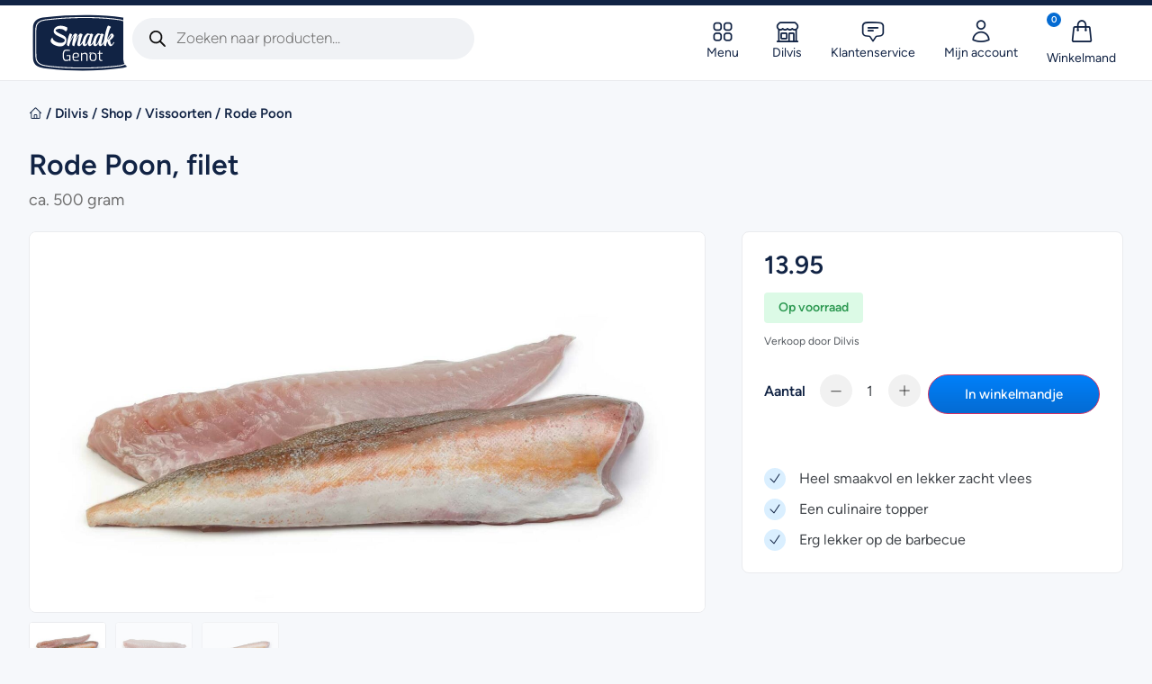

--- FILE ---
content_type: text/html; charset=UTF-8
request_url: https://smaakgenot.nl/dilvis/product/rode-poon/
body_size: 51746
content:
<!doctype html>
<html lang="nl-NL">
<head>
	<meta charset="UTF-8">
	<meta name="viewport" content="width=device-width, initial-scale=1">
	<link rel="profile" href="https://gmpg.org/xfn/11">
	<meta name='robots' content='index, follow, max-image-preview:large, max-snippet:-1, max-video-preview:-1' />
	<style>img:is([sizes="auto" i], [sizes^="auto," i]) { contain-intrinsic-size: 3000px 1500px }</style>
	
<!-- Google Tag Manager for WordPress by gtm4wp.com -->
<script data-cfasync="false" data-pagespeed-no-defer>
	var gtm4wp_datalayer_name = "dataLayer";
	var dataLayer = dataLayer || [];
	const gtm4wp_use_sku_instead = 1;
	const gtm4wp_currency = 'EUR';
	const gtm4wp_product_per_impression = 10;
	const gtm4wp_clear_ecommerce = false;
</script>
<!-- End Google Tag Manager for WordPress by gtm4wp.com -->
	<!-- This site is optimized with the Yoast SEO Premium plugin v22.1 (Yoast SEO v25.6) - https://yoast.com/wordpress/plugins/seo/ -->
	<title>Rode Poon, filet bestellen bij SmaakGenot | Dilvis</title><link rel="preload" href="https://smaakgenot.nl/dilvis/wp-content/uploads/sites/5/2023/12/smaakgenot-logo.svg" as="image" /><link rel="preload" href="https://smaakgenot.nl/dilvis/wp-content/uploads/sites/5/2023/12/rode-poon-600x338.jpg" as="image" imagesrcset="https://smaakgenot.nl/dilvis/wp-content/uploads/sites/5/2023/12/rode-poon-600x338.jpg 600w, https://smaakgenot.nl/dilvis/wp-content/uploads/sites/5/2023/12/rode-poon-300x169.jpg 300w, https://smaakgenot.nl/dilvis/wp-content/uploads/sites/5/2023/12/rode-poon-64x36.jpg 64w, https://smaakgenot.nl/dilvis/wp-content/uploads/sites/5/2023/12/rode-poon-1024x576.jpg 1024w, https://smaakgenot.nl/dilvis/wp-content/uploads/sites/5/2023/12/rode-poon-768x432.jpg 768w, https://smaakgenot.nl/dilvis/wp-content/uploads/sites/5/2023/12/rode-poon-1536x864.jpg 1536w, https://smaakgenot.nl/dilvis/wp-content/uploads/sites/5/2023/12/rode-poon.jpg 1920w" /><link rel='preload' href='https://smaakgenot.nl/dilvis/wp-content/uploads/sites/5/elementor/custom-icons/taste/font/taste.woff2?69881621' as='font'>
	<meta name="description" content="Op zoek naar Rode Poon, filet? Koop nu met vertrouwen jouw Rode Poon, filet op SmaakGenot. ✓ Goede kwaliteit ✓ Rechtstreeks van de Specialist." />
	<link rel="canonical" href="https://smaakgenot.nl/dilvis/product/rode-poon/" />
	<meta property="og:locale" content="nl_NL" />
	<meta property="og:type" content="product" />
	<meta property="og:title" content="Rode Poon, filet" />
	<meta property="og:description" content="Op zoek naar Rode Poon, filet? Koop nu met vertrouwen jouw Rode Poon, filet op SmaakGenot. ✓ Goede kwaliteit ✓ Rechtstreeks van de Specialist." />
	<meta property="og:url" content="https://smaakgenot.nl/dilvis/product/rode-poon/" />
	<meta property="og:site_name" content="Dilvis" />
	<meta property="article:modified_time" content="2024-02-23T05:43:18+00:00" />
	<meta property="og:image" content="https://smaakgenot.nl/dilvis/wp-content/uploads/sites/5/2023/12/rode-poon.jpg" />
	<meta property="og:image:width" content="1920" />
	<meta property="og:image:height" content="1080" />
	<meta property="og:image:type" content="image/jpeg" /><meta property="og:image" content="https://smaakgenot.nl/dilvis/wp-content/uploads/sites/5/2023/12/rode-poonfilet.jpg" />
	<meta property="og:image:width" content="1920" />
	<meta property="og:image:height" content="1080" />
	<meta property="og:image:type" content="image/jpeg" /><meta property="og:image" content="https://smaakgenot.nl/dilvis/wp-content/uploads/sites/5/2023/12/rode-poon-met-vel.jpg" />
	<meta property="og:image:width" content="1920" />
	<meta property="og:image:height" content="1080" />
	<meta property="og:image:type" content="image/jpeg" />
	<meta name="twitter:card" content="summary_large_image" />
	<meta name="twitter:label1" content="Prijs" />
	<meta name="twitter:data1" content="13.95" />
	<meta name="twitter:label2" content="Beschikbaarheid" />
	<meta name="twitter:data2" content="Op voorraad" />
	<script type="application/ld+json" class="yoast-schema-graph">{"@context":"https://schema.org","@graph":[{"@type":["WebPage","ItemPage"],"@id":"https://smaakgenot.nl/dilvis/product/rode-poon/","url":"https://smaakgenot.nl/dilvis/product/rode-poon/","name":"Rode Poon, filet bestellen bij SmaakGenot | Dilvis","isPartOf":{"@id":"https://smaakgenot.nl/dilvis/#website"},"primaryImageOfPage":{"@id":"https://smaakgenot.nl/dilvis/product/rode-poon/#primaryimage"},"image":{"@id":"https://smaakgenot.nl/dilvis/product/rode-poon/#primaryimage"},"thumbnailUrl":"https://smaakgenot.nl/dilvis/wp-content/uploads/sites/5/2023/12/rode-poon.jpg","description":"Op zoek naar Rode Poon, filet? Koop nu met vertrouwen jouw Rode Poon, filet op SmaakGenot. ✓ Goede kwaliteit ✓ Rechtstreeks van de Specialist.","breadcrumb":{"@id":"https://smaakgenot.nl/dilvis/product/rode-poon/#breadcrumb"},"inLanguage":"nl-NL","potentialAction":{"@type":"BuyAction","target":"https://smaakgenot.nl/dilvis/product/rode-poon/"}},{"@type":"ImageObject","inLanguage":"nl-NL","@id":"https://smaakgenot.nl/dilvis/product/rode-poon/#primaryimage","url":"https://smaakgenot.nl/dilvis/wp-content/uploads/sites/5/2023/12/rode-poon.jpg","contentUrl":"https://smaakgenot.nl/dilvis/wp-content/uploads/sites/5/2023/12/rode-poon.jpg","width":1920,"height":1080},{"@type":"BreadcrumbList","@id":"https://smaakgenot.nl/dilvis/product/rode-poon/#breadcrumb","itemListElement":[{"@type":"ListItem","position":1,"name":"Dilvis","item":"https://smaakgenot.nl/dilvis/"},{"@type":"ListItem","position":2,"name":"Shop","item":"https://smaakgenot.nl/dilvis/shop/"},{"@type":"ListItem","position":3,"name":"Vissoorten","item":"https://smaakgenot.nl/dilvis/categorie/vissoorten/"},{"@type":"ListItem","position":4,"name":"Rode Poon","item":"https://smaakgenot.nl/dilvis/categorie/vissoorten/rode-poon/"},{"@type":"ListItem","position":5,"name":"Rode Poon, filet"}]},{"@type":"WebSite","@id":"https://smaakgenot.nl/dilvis/#website","url":"https://smaakgenot.nl/dilvis/","name":"Dilvis","description":"Verkoop partner van SmaakGenot","publisher":{"@id":"https://smaakgenot.nl/dilvis/#organization"},"potentialAction":[{"@type":"SearchAction","target":{"@type":"EntryPoint","urlTemplate":"https://smaakgenot.nl/dilvis/?s={search_term_string}"},"query-input":{"@type":"PropertyValueSpecification","valueRequired":true,"valueName":"search_term_string"}}],"inLanguage":"nl-NL"},{"@type":"Organization","@id":"https://smaakgenot.nl/dilvis/#organization","name":"SmaakGenot","url":"https://smaakgenot.nl/dilvis/","logo":{"@type":"ImageObject","inLanguage":"nl-NL","@id":"https://smaakgenot.nl/dilvis/#/schema/logo/image/","url":"https://smaakgenot.nl/dilvis/wp-content/uploads/sites/5/2023/12/smaakgenot-logo.svg","contentUrl":"https://smaakgenot.nl/dilvis/wp-content/uploads/sites/5/2023/12/smaakgenot-logo.svg","width":510,"height":317,"caption":"SmaakGenot"},"image":{"@id":"https://smaakgenot.nl/dilvis/#/schema/logo/image/"},"sameAs":["https://www.facebook.com/smaakgenot"]}]}</script>
	<meta property="product:price:amount" content="13.95" />
	<meta property="product:price:currency" content="EUR" />
	<meta property="og:availability" content="instock" />
	<meta property="product:availability" content="instock" />
	<meta property="product:retailer_item_id" content="S-027-029" />
	<meta property="product:condition" content="new" />
	<!-- / Yoast SEO Premium plugin. -->


<link rel='dns-prefetch' href='//cdn.jsdelivr.net' />
<style id='wp-block-library-inline-css'>
:root{--wp-admin-theme-color:#007cba;--wp-admin-theme-color--rgb:0,124,186;--wp-admin-theme-color-darker-10:#006ba1;--wp-admin-theme-color-darker-10--rgb:0,107,161;--wp-admin-theme-color-darker-20:#005a87;--wp-admin-theme-color-darker-20--rgb:0,90,135;--wp-admin-border-width-focus:2px;--wp-block-synced-color:#7a00df;--wp-block-synced-color--rgb:122,0,223;--wp-bound-block-color:var(--wp-block-synced-color)}@media (min-resolution:192dpi){:root{--wp-admin-border-width-focus:1.5px}}.wp-element-button{cursor:pointer}:root{--wp--preset--font-size--normal:16px;--wp--preset--font-size--huge:42px}:root .has-very-light-gray-background-color{background-color:#eee}:root .has-very-dark-gray-background-color{background-color:#313131}:root .has-very-light-gray-color{color:#eee}:root .has-very-dark-gray-color{color:#313131}:root .has-vivid-green-cyan-to-vivid-cyan-blue-gradient-background{background:linear-gradient(135deg,#00d084,#0693e3)}:root .has-purple-crush-gradient-background{background:linear-gradient(135deg,#34e2e4,#4721fb 50%,#ab1dfe)}:root .has-hazy-dawn-gradient-background{background:linear-gradient(135deg,#faaca8,#dad0ec)}:root .has-subdued-olive-gradient-background{background:linear-gradient(135deg,#fafae1,#67a671)}:root .has-atomic-cream-gradient-background{background:linear-gradient(135deg,#fdd79a,#004a59)}:root .has-nightshade-gradient-background{background:linear-gradient(135deg,#330968,#31cdcf)}:root .has-midnight-gradient-background{background:linear-gradient(135deg,#020381,#2874fc)}.has-regular-font-size{font-size:1em}.has-larger-font-size{font-size:2.625em}.has-normal-font-size{font-size:var(--wp--preset--font-size--normal)}.has-huge-font-size{font-size:var(--wp--preset--font-size--huge)}.has-text-align-center{text-align:center}.has-text-align-left{text-align:left}.has-text-align-right{text-align:right}#end-resizable-editor-section{display:none}.aligncenter{clear:both}.items-justified-left{justify-content:flex-start}.items-justified-center{justify-content:center}.items-justified-right{justify-content:flex-end}.items-justified-space-between{justify-content:space-between}.screen-reader-text{border:0;clip-path:inset(50%);height:1px;margin:-1px;overflow:hidden;padding:0;position:absolute;width:1px;word-wrap:normal!important}.screen-reader-text:focus{background-color:#ddd;clip-path:none;color:#444;display:block;font-size:1em;height:auto;left:5px;line-height:normal;padding:15px 23px 14px;text-decoration:none;top:5px;width:auto;z-index:100000}html :where(.has-border-color){border-style:solid}html :where([style*=border-top-color]){border-top-style:solid}html :where([style*=border-right-color]){border-right-style:solid}html :where([style*=border-bottom-color]){border-bottom-style:solid}html :where([style*=border-left-color]){border-left-style:solid}html :where([style*=border-width]){border-style:solid}html :where([style*=border-top-width]){border-top-style:solid}html :where([style*=border-right-width]){border-right-style:solid}html :where([style*=border-bottom-width]){border-bottom-style:solid}html :where([style*=border-left-width]){border-left-style:solid}html :where(img[class*=wp-image-]){height:auto;max-width:100%}:where(figure){margin:0 0 1em}html :where(.is-position-sticky){--wp-admin--admin-bar--position-offset:var(--wp-admin--admin-bar--height,0px)}@media screen and (max-width:600px){html :where(.is-position-sticky){--wp-admin--admin-bar--position-offset:0px}}
</style>
<link rel='stylesheet' id='bodhi-svgs-attachment-css' href='https://smaakgenot.nl/dilvis/wp-content/plugins/svg-support/css/svgs-attachment.css' media='all' />
<link rel='stylesheet' id='woocommerce-layout-css' href='https://smaakgenot.nl/dilvis/wp-content/plugins/woocommerce/assets/css/woocommerce-layout.css?ver=10.1.3' media='all' />
<link rel='stylesheet' id='woocommerce-smallscreen-css' href='https://smaakgenot.nl/dilvis/wp-content/plugins/woocommerce/assets/css/woocommerce-smallscreen.css?ver=10.1.3' media='only screen and (max-width: 768px)' />
<link rel='stylesheet' id='woocommerce-general-css' href='https://smaakgenot.nl/dilvis/wp-content/plugins/woocommerce/assets/css/woocommerce.css?ver=10.1.3' media='all' />
<style id='woocommerce-inline-inline-css'>
.woocommerce form .form-row .required { visibility: visible; }
</style>
<link rel='stylesheet' id='dashicons-css' href='https://smaakgenot.nl/dilvis/wp-includes/css/dashicons.min.css?ver=6.8.3' media='all' />
<style id='dashicons-inline-css'>
[data-font="Dashicons"]:before {font-family: 'Dashicons' !important;content: attr(data-icon) !important;speak: none !important;font-weight: normal !important;font-variant: normal !important;text-transform: none !important;line-height: 1 !important;font-style: normal !important;-webkit-font-smoothing: antialiased !important;-moz-osx-font-smoothing: grayscale !important;}
</style>
<link rel='stylesheet' id='cfvsw_swatches_product-css' href='https://smaakgenot.nl/dilvis/wp-content/plugins/variation-swatches-woo/assets/css/swatches.css?ver=1.0.13' media='all' />
<style id='cfvsw_swatches_product-inline-css'>
.cfvsw-tooltip{background:#000000;color:#ffffff;} .cfvsw-tooltip:before{background:#000000;}:root {--cfvsw-swatches-font-size: 16px;--cfvsw-swatches-border-color: #046bd2;--cfvsw-swatches-border-color-hover: #046bd280;--cfvsw-swatches-border-width: 1px;--cfvsw-swatches-label-font-size: 16px;--cfvsw-swatches-tooltip-font-size: 12px;}
</style>
<link rel='stylesheet' id='sendcloud-checkout-css-css' href='https://smaakgenot.nl/dilvis/wp-content/plugins/sendcloud-shipping/resources/css/sendcloud-checkout.css?ver=2.4.4' media='all' />
<link rel='stylesheet' id='brands-styles-css' href='https://smaakgenot.nl/dilvis/wp-content/plugins/woocommerce/assets/css/brands.css?ver=10.1.3' media='all' />
<link rel='stylesheet' id='dgwt-wcas-style-css' href='https://smaakgenot.nl/dilvis/wp-content/plugins/ajax-search-for-woocommerce-premium/assets/css/style.min.css?ver=1.28.0' media='all' />
<link rel='stylesheet' id='hello-elementor-css' href='https://smaakgenot.nl/dilvis/wp-content/themes/hello-elementor/assets/css/reset.css?ver=3.4.4' media='all' />
<link rel='stylesheet' id='hello-elementor-theme-style-css' href='https://smaakgenot.nl/dilvis/wp-content/themes/hello-elementor/assets/css/theme.css?ver=3.4.4' media='all' />
<link rel='stylesheet' id='hello-elementor-header-footer-css' href='https://smaakgenot.nl/dilvis/wp-content/themes/hello-elementor/assets/css/header-footer.css?ver=3.4.4' media='all' />
<link rel='stylesheet' id='elementor-frontend-css' href='https://smaakgenot.nl/dilvis/wp-content/uploads/sites/5/elementor/css/custom-frontend.min.css?ver=1756721570' media='all' />
<style id='elementor-frontend-inline-css'>
.elementor-kit-15{--e-global-color-primary:#112344;--e-global-color-secondary:#E5F1FD;--e-global-color-accent:#43474C;--e-global-color-text:#717171;--e-global-color-e827ea5:#F6F8FB;--e-global-color-ef253ce:#FFFFFF;--e-global-color-7568984:#046BD2;--e-global-color-cc14939:#045EB9;--e-global-color-642e311:#EAEBEE;--e-global-color-7d5ac53:#54595F;--e-global-typography-primary-font-family:"Taste";--e-global-typography-primary-font-weight:600;--e-global-typography-secondary-font-family:"Taste";--e-global-typography-secondary-font-weight:400;--e-global-typography-text-font-family:"Taste";--e-global-typography-text-font-weight:400;--e-global-typography-text-line-height:1.6em;--e-global-typography-accent-font-family:"Taste";--e-global-typography-accent-font-weight:500;color:var( --e-global-color-accent );font-family:"Taste", Sans-serif;font-size:16px;line-height:1.6em;}.elementor-kit-15 e-page-transition{background-color:#FFBC7D;}body.e-wc-error-notice .woocommerce-error, body.e-wc-error-notice .wc-block-components-notice-banner.is-error{background-color:var( --e-global-color-ef253ce );}body.e-wc-message-notice .woocommerce-message, body.e-wc-message-notice .wc-block-components-notice-banner.is-success{background-color:var( --e-global-color-ef253ce );}body.e-wc-info-notice .woocommerce-info, body.e-wc-info-notice .wc-block-components-notice-banner.is-info{background-color:var( --e-global-color-ef253ce );}.elementor-kit-15 a{color:var( --e-global-color-7568984 );font-family:"Taste", Sans-serif;}.elementor-kit-15 a:hover{color:var( --e-global-color-cc14939 );}.elementor-kit-15 h1{color:var( --e-global-color-primary );font-family:"Taste", Sans-serif;line-height:1.2em;}.elementor-kit-15 h2{color:var( --e-global-color-primary );font-family:"Taste", Sans-serif;}.elementor-kit-15 h3{color:var( --e-global-color-primary );font-family:"Taste", Sans-serif;}.elementor-kit-15 h4{color:var( --e-global-color-primary );font-family:"Taste", Sans-serif;font-weight:normal;}.elementor-kit-15 h5{color:var( --e-global-color-primary );font-family:"Taste", Sans-serif;}.elementor-kit-15 h6{color:var( --e-global-color-primary );font-family:"Taste", Sans-serif;}.elementor-kit-15 button,.elementor-kit-15 input[type="button"],.elementor-kit-15 input[type="submit"],.elementor-kit-15 .elementor-button{font-family:"Taste", Sans-serif;}.elementor-kit-15 label{color:var( --e-global-color-primary );font-family:"Taste", Sans-serif;font-size:14px;}.elementor-kit-15 input:not([type="button"]):not([type="submit"]),.elementor-kit-15 textarea,.elementor-kit-15 .elementor-field-textual{font-family:"Taste", Sans-serif;font-size:16px;color:var( --e-global-color-accent );background-color:var( --e-global-color-e827ea5 );border-radius:4px 4px 4px 4px;padding:16px 16px 16px 16px;}.elementor-section.elementor-section-boxed > .elementor-container{max-width:1440px;}.e-con{--container-max-width:1440px;--container-default-padding-top:0px;--container-default-padding-right:0px;--container-default-padding-bottom:0px;--container-default-padding-left:0px;}.elementor-widget:not(:last-child){margin-block-end:0px;}.elementor-element{--widgets-spacing:0px 0px;--widgets-spacing-row:0px;--widgets-spacing-column:0px;}{}h1.entry-title{display:var(--page-title-display);}.elementor-lightbox{background-color:#11234466;}.e-wc-error-notice .woocommerce-error, .e-wc-error-notice .wc-block-components-notice-banner.is-error{--error-message-text-color:var( --e-global-color-accent );font-family:"Taste", Sans-serif;font-size:16px;--error-message-normal-links-color:var( --e-global-color-7568984 );}body.e-wc-error-notice .woocommerce-error a.wc-backward, body.e-wc-error-notice .wc-block-components-notice-banner.is-error a.wc-backward{font-family:"Taste", Sans-serif;}.e-wc-message-notice .woocommerce-message, .e-wc-message-notice .wc-block-components-notice-banner.is-success{--message-message-text-color:var( --e-global-color-accent );font-family:"Taste", Sans-serif;font-size:16px;}body.e-wc-message-notice .woocommerce-message .restore-item, body.e-wc-message-notice .wc-block-components-notice-banner.is-success .restore-item, body.e-wc-message-notice .woocommerce-message a:not([class]), body.e-wc-message-notice .wc-block-components-notice-banner.is-success a:not([class]){font-family:"Taste", Sans-serif;}.e-wc-message-notice .woocommerce-message .restore-item, .e-wc-message-notice .wc-block-components-notice-banner.is-success .restore-item, .e-wc-message-notice .woocommerce-message a:not([class]), .e-wc-message-notice .wc-block-components-notice-banner.is-success a:not([class]){--notice-message-normal-links-color:var( --e-global-color-7568984 );}body.e-wc-message-notice .woocommerce-message .button, body.e-wc-message-notice .wc-block-components-notice-banner.is-success .button{font-family:"Taste", Sans-serif;font-size:16px;}.e-wc-info-notice .woocommerce-info, .e-wc-info-notice .wc-block-components-notice-banner.is-info{--info-message-text-color:var( --e-global-color-accent );font-family:"Taste", Sans-serif;font-size:16px;--info-border-type:none;}body.e-wc-info-notice .woocommerce-info .button, body.e-wc-info-notice .wc-block-components-notice-banner.is-info .button{font-family:"Taste", Sans-serif;font-size:16px;}@media(max-width:1024px){.elementor-section.elementor-section-boxed > .elementor-container{max-width:1024px;}.e-con{--container-max-width:1024px;}}@media(max-width:767px){.elementor-kit-15 input:not([type="button"]):not([type="submit"]),.elementor-kit-15 textarea,.elementor-kit-15 .elementor-field-textual{font-size:16px;}.elementor-section.elementor-section-boxed > .elementor-container{max-width:767px;}.e-con{--container-max-width:767px;--container-default-padding-top:0px;--container-default-padding-right:0px;--container-default-padding-bottom:0px;--container-default-padding-left:0px;}}/* Start Custom Fonts CSS */@font-face {
	font-family: 'Taste';
	font-style: normal;
	font-weight: normal;
	font-display: swap;
	src: url('https://smaakgenot.nl/wp-content/uploads/font/Figtree-Regular.ttf') format('truetype');
}
@font-face {
	font-family: 'Taste';
	font-style: italic;
	font-weight: normal;
	font-display: swap;
	src: url('https://smaakgenot.nl/wp-content/uploads/font/Figtree-Italic.ttf') format('truetype');
}
@font-face {
	font-family: 'Taste';
	font-style: normal;
	font-weight: bold;
	font-display: swap;
	src: url('https://smaakgenot.nl/wp-content/uploads/font/Figtree-Bold.ttf') format('truetype');
}
@font-face {
	font-family: 'Taste';
	font-style: italic;
	font-weight: bold;
	font-display: swap;
	src: url('https://smaakgenot.nl/wp-content/uploads/font/Figtree-BoldItalic.ttf') format('truetype');
}
@font-face {
	font-family: 'Taste';
	font-style: normal;
	font-weight: 300;
	font-display: swap;
	src: url('https://smaakgenot.nl/wp-content/uploads/font/Figtree-Light.ttf') format('truetype');
}
@font-face {
	font-family: 'Taste';
	font-style: italic;
	font-weight: 300;
	font-display: swap;
	src: url('https://smaakgenot.nl/wp-content/uploads/font/Figtree-LightItalic.ttf') format('truetype');
}
@font-face {
	font-family: 'Taste';
	font-style: normal;
	font-weight: 400;
	font-display: swap;
	src: url('https://smaakgenot.nl/wp-content/uploads/font/Figtree-Regular.ttf') format('truetype');
}
@font-face {
	font-family: 'Taste';
	font-style: italic;
	font-weight: 400;
	font-display: swap;
	src: url('https://smaakgenot.nl/wp-content/uploads/font/Figtree-Italic.ttf') format('truetype');
}
@font-face {
	font-family: 'Taste';
	font-style: normal;
	font-weight: 500;
	font-display: swap;
	src: url('https://smaakgenot.nl/wp-content/uploads/font/Figtree-Medium.ttf') format('truetype');
}
@font-face {
	font-family: 'Taste';
	font-style: italic;
	font-weight: 500;
	font-display: swap;
	src: url('https://smaakgenot.nl/wp-content/uploads/font/Figtree-MediumItalic.ttf') format('truetype');
}
@font-face {
	font-family: 'Taste';
	font-style: normal;
	font-weight: 600;
	font-display: swap;
	src: url('https://smaakgenot.nl/wp-content/uploads/font/Figtree-SemiBold.ttf') format('truetype');
}
@font-face {
	font-family: 'Taste';
	font-style: italic;
	font-weight: 600;
	font-display: swap;
	src: url('https://smaakgenot.nl/wp-content/uploads/font/Figtree-SemiBoldItalic.ttf') format('truetype');
}
@font-face {
	font-family: 'Taste';
	font-style: normal;
	font-weight: 700;
	font-display: swap;
	src: url('https://smaakgenot.nl/wp-content/uploads/font/Figtree-Bold.ttf') format('truetype');
}
@font-face {
	font-family: 'Taste';
	font-style: italic;
	font-weight: 700;
	font-display: swap;
	src: url('https://smaakgenot.nl/wp-content/uploads/font/Figtree-BoldItalic.ttf') format('truetype');
}
@font-face {
	font-family: 'Taste';
	font-style: normal;
	font-weight: 800;
	font-display: swap;
	src: url('https://smaakgenot.nl/wp-content/uploads/font/Figtree-ExtraBold.ttf') format('truetype');
}
@font-face {
	font-family: 'Taste';
	font-style: italic;
	font-weight: 800;
	font-display: swap;
	src: url('https://smaakgenot.nl/wp-content/uploads/font/Figtree-ExtraBoldItalic.ttf') format('truetype');
}
/* End Custom Fonts CSS */
.elementor-4795 .elementor-element.elementor-element-39ecddb{--display:flex;border-style:solid;--border-style:solid;border-width:6px 0px 0px 0px;--border-top-width:6px;--border-right-width:0px;--border-bottom-width:0px;--border-left-width:0px;border-color:var( --e-global-color-primary );--border-color:var( --e-global-color-primary );}.elementor-4795 .elementor-element.elementor-element-e2ec3c9{--display:flex;--min-height:84px;--flex-direction:row;--container-widget-width:calc( ( 1 - var( --container-widget-flex-grow ) ) * 100% );--container-widget-height:100%;--container-widget-flex-grow:1;--container-widget-align-self:stretch;--flex-wrap-mobile:wrap;--justify-content:space-between;--align-items:center;--gap:0px 0px;--row-gap:0px;--column-gap:0px;--flex-wrap:wrap;border-style:solid;--border-style:solid;border-width:0px 0px 1px 0px;--border-top-width:0px;--border-right-width:0px;--border-bottom-width:1px;--border-left-width:0px;border-color:var( --e-global-color-642e311 );--border-color:var( --e-global-color-642e311 );--padding-top:4px;--padding-bottom:4px;--padding-left:48px;--padding-right:48px;}.elementor-4795 .elementor-element.elementor-element-e2ec3c9:not(.elementor-motion-effects-element-type-background), .elementor-4795 .elementor-element.elementor-element-e2ec3c9 > .elementor-motion-effects-container > .elementor-motion-effects-layer{background-color:var( --e-global-color-ef253ce );}.elementor-4795 .elementor-element.elementor-element-4011e55{--display:flex;}.elementor-4795 .elementor-element.elementor-element-8305b60{--display:flex;--flex-direction:row;--container-widget-width:calc( ( 1 - var( --container-widget-flex-grow ) ) * 100% );--container-widget-height:100%;--container-widget-flex-grow:1;--container-widget-align-self:stretch;--flex-wrap-mobile:wrap;--justify-content:flex-start;--align-items:center;--gap:56px 56px;--row-gap:56px;--column-gap:56px;}.elementor-4795 .elementor-element.elementor-element-8305b60.e-con{--flex-grow:0;--flex-shrink:0;}.elementor-widget-theme-site-logo .widget-image-caption{color:var( --e-global-color-text );font-family:var( --e-global-typography-text-font-family ), Sans-serif;font-weight:var( --e-global-typography-text-font-weight );line-height:var( --e-global-typography-text-line-height );}.elementor-4795 .elementor-element.elementor-element-f310bb6{text-align:left;}.elementor-4795 .elementor-element.elementor-element-f310bb6 img{width:120px;max-width:120px;}.elementor-4795 .elementor-element.elementor-element-be96f1f{--display:flex;--flex-direction:row;--container-widget-width:calc( ( 1 - var( --container-widget-flex-grow ) ) * 100% );--container-widget-height:100%;--container-widget-flex-grow:1;--container-widget-align-self:stretch;--flex-wrap-mobile:wrap;--align-items:center;}.elementor-widget-mega-menu > .elementor-widget-container > .e-n-menu > .e-n-menu-wrapper > .e-n-menu-heading > .e-n-menu-item > .e-n-menu-title, .elementor-widget-mega-menu > .elementor-widget-container > .e-n-menu > .e-n-menu-wrapper > .e-n-menu-heading > .e-n-menu-item > .e-n-menu-title > .e-n-menu-title-container, .elementor-widget-mega-menu > .elementor-widget-container > .e-n-menu > .e-n-menu-wrapper > .e-n-menu-heading > .e-n-menu-item > .e-n-menu-title > .e-n-menu-title-container > span{font-family:var( --e-global-typography-accent-font-family ), Sans-serif;font-weight:var( --e-global-typography-accent-font-weight );}.elementor-widget-mega-menu{--n-menu-divider-color:var( --e-global-color-text );}.elementor-4795 .elementor-element.elementor-element-faf8eb8{--display:flex;--min-height:100vh;--flex-direction:row;--container-widget-width:initial;--container-widget-height:100%;--container-widget-flex-grow:1;--container-widget-align-self:stretch;--flex-wrap-mobile:wrap;--gap:0px 0px;--row-gap:0px;--column-gap:0px;--margin-top:0px;--margin-bottom:0px;--margin-left:0px;--margin-right:0px;--padding-top:0px;--padding-bottom:0px;--padding-left:0px;--padding-right:0px;}.elementor-4795 .elementor-element.elementor-element-faf8eb8:not(.elementor-motion-effects-element-type-background), .elementor-4795 .elementor-element.elementor-element-faf8eb8 > .elementor-motion-effects-container > .elementor-motion-effects-layer{background-color:#FFFFFF00;}.elementor-4795 .elementor-element.elementor-element-faf8eb8.e-con{--flex-grow:1;--flex-shrink:0;}.elementor-4795 .elementor-element.elementor-element-6e7fd5c{--display:flex;--flex-direction:row;--container-widget-width:initial;--container-widget-height:100%;--container-widget-flex-grow:1;--container-widget-align-self:stretch;--flex-wrap-mobile:wrap;}.elementor-4795 .elementor-element.elementor-element-b2d1de4{--display:flex;--min-height:100vh;}.elementor-4795 .elementor-element.elementor-element-19c93d8{--display:flex;--min-height:100vh;--gap:0px 0px;--row-gap:0px;--column-gap:0px;}.elementor-4795 .elementor-element.elementor-element-19c93d8:not(.elementor-motion-effects-element-type-background), .elementor-4795 .elementor-element.elementor-element-19c93d8 > .elementor-motion-effects-container > .elementor-motion-effects-layer{background-color:var( --e-global-color-primary );}.elementor-4795 .elementor-element.elementor-element-c8e2b0c{--display:flex;}.elementor-widget-icon-list .elementor-icon-list-item:not(:last-child):after{border-color:var( --e-global-color-text );}.elementor-widget-icon-list .elementor-icon-list-icon i{color:var( --e-global-color-primary );}.elementor-widget-icon-list .elementor-icon-list-icon svg{fill:var( --e-global-color-primary );}.elementor-widget-icon-list .elementor-icon-list-item > .elementor-icon-list-text, .elementor-widget-icon-list .elementor-icon-list-item > a{font-family:var( --e-global-typography-text-font-family ), Sans-serif;font-weight:var( --e-global-typography-text-font-weight );line-height:var( --e-global-typography-text-line-height );}.elementor-widget-icon-list .elementor-icon-list-text{color:var( --e-global-color-secondary );}.elementor-4795 .elementor-element.elementor-element-0e2157b > .elementor-widget-container{background-color:var( --e-global-color-primary );padding:6px 24px 6px 24px;}.elementor-4795 .elementor-element.elementor-element-0e2157b .elementor-icon-list-items:not(.elementor-inline-items) .elementor-icon-list-item:not(:last-child){padding-block-end:calc(0px/2);}.elementor-4795 .elementor-element.elementor-element-0e2157b .elementor-icon-list-items:not(.elementor-inline-items) .elementor-icon-list-item:not(:first-child){margin-block-start:calc(0px/2);}.elementor-4795 .elementor-element.elementor-element-0e2157b .elementor-icon-list-items.elementor-inline-items .elementor-icon-list-item{margin-inline:calc(0px/2);}.elementor-4795 .elementor-element.elementor-element-0e2157b .elementor-icon-list-items.elementor-inline-items{margin-inline:calc(-0px/2);}.elementor-4795 .elementor-element.elementor-element-0e2157b .elementor-icon-list-items.elementor-inline-items .elementor-icon-list-item:after{inset-inline-end:calc(-0px/2);}.elementor-4795 .elementor-element.elementor-element-0e2157b .elementor-icon-list-icon i{color:var( --e-global-color-ef253ce );transition:color 0.3s;}.elementor-4795 .elementor-element.elementor-element-0e2157b .elementor-icon-list-icon svg{fill:var( --e-global-color-ef253ce );transition:fill 0.3s;}.elementor-4795 .elementor-element.elementor-element-0e2157b{--e-icon-list-icon-size:32px;--icon-vertical-offset:0px;}.elementor-4795 .elementor-element.elementor-element-0e2157b .elementor-icon-list-item > .elementor-icon-list-text, .elementor-4795 .elementor-element.elementor-element-0e2157b .elementor-icon-list-item > a{font-size:18px;font-weight:600;line-height:1.3em;}.elementor-4795 .elementor-element.elementor-element-0e2157b .elementor-icon-list-text{color:var( --e-global-color-ef253ce );transition:color 0.3s;}.elementor-4795 .elementor-element.elementor-element-aa3cdcd{--display:flex;--padding-top:24px;--padding-bottom:12px;--padding-left:24px;--padding-right:24px;}.elementor-4795 .elementor-element.elementor-element-aa3cdcd:not(.elementor-motion-effects-element-type-background), .elementor-4795 .elementor-element.elementor-element-aa3cdcd > .elementor-motion-effects-container > .elementor-motion-effects-layer{background-color:var( --e-global-color-ef253ce );}.elementor-widget-heading .elementor-heading-title{font-family:var( --e-global-typography-primary-font-family ), Sans-serif;font-weight:var( --e-global-typography-primary-font-weight );color:var( --e-global-color-primary );}.elementor-4795 .elementor-element.elementor-element-f21678a .elementor-heading-title{font-size:14px;font-weight:400;color:#5C5E62;}.elementor-widget-nav-menu .elementor-nav-menu .elementor-item{font-family:var( --e-global-typography-primary-font-family ), Sans-serif;font-weight:var( --e-global-typography-primary-font-weight );}.elementor-widget-nav-menu .elementor-nav-menu--main .elementor-item{color:var( --e-global-color-text );fill:var( --e-global-color-text );}.elementor-widget-nav-menu .elementor-nav-menu--main .elementor-item:hover,
					.elementor-widget-nav-menu .elementor-nav-menu--main .elementor-item.elementor-item-active,
					.elementor-widget-nav-menu .elementor-nav-menu--main .elementor-item.highlighted,
					.elementor-widget-nav-menu .elementor-nav-menu--main .elementor-item:focus{color:var( --e-global-color-accent );fill:var( --e-global-color-accent );}.elementor-widget-nav-menu .elementor-nav-menu--main:not(.e--pointer-framed) .elementor-item:before,
					.elementor-widget-nav-menu .elementor-nav-menu--main:not(.e--pointer-framed) .elementor-item:after{background-color:var( --e-global-color-accent );}.elementor-widget-nav-menu .e--pointer-framed .elementor-item:before,
					.elementor-widget-nav-menu .e--pointer-framed .elementor-item:after{border-color:var( --e-global-color-accent );}.elementor-widget-nav-menu{--e-nav-menu-divider-color:var( --e-global-color-text );}.elementor-widget-nav-menu .elementor-nav-menu--dropdown .elementor-item, .elementor-widget-nav-menu .elementor-nav-menu--dropdown  .elementor-sub-item{font-family:var( --e-global-typography-accent-font-family ), Sans-serif;font-weight:var( --e-global-typography-accent-font-weight );}.elementor-4795 .elementor-element.elementor-element-ef12e96 .elementor-nav-menu--dropdown a, .elementor-4795 .elementor-element.elementor-element-ef12e96 .elementor-menu-toggle{color:var( --e-global-color-primary );fill:var( --e-global-color-primary );}.elementor-4795 .elementor-element.elementor-element-ef12e96 .elementor-nav-menu--dropdown{background-color:var( --e-global-color-ef253ce );}.elementor-4795 .elementor-element.elementor-element-ef12e96 .elementor-nav-menu--dropdown a:hover,
					.elementor-4795 .elementor-element.elementor-element-ef12e96 .elementor-nav-menu--dropdown a:focus,
					.elementor-4795 .elementor-element.elementor-element-ef12e96 .elementor-nav-menu--dropdown a.elementor-item-active,
					.elementor-4795 .elementor-element.elementor-element-ef12e96 .elementor-nav-menu--dropdown a.highlighted,
					.elementor-4795 .elementor-element.elementor-element-ef12e96 .elementor-menu-toggle:hover,
					.elementor-4795 .elementor-element.elementor-element-ef12e96 .elementor-menu-toggle:focus{color:var( --e-global-color-7568984 );}.elementor-4795 .elementor-element.elementor-element-ef12e96 .elementor-nav-menu--dropdown a:hover,
					.elementor-4795 .elementor-element.elementor-element-ef12e96 .elementor-nav-menu--dropdown a:focus,
					.elementor-4795 .elementor-element.elementor-element-ef12e96 .elementor-nav-menu--dropdown a.elementor-item-active,
					.elementor-4795 .elementor-element.elementor-element-ef12e96 .elementor-nav-menu--dropdown a.highlighted{background-color:var( --e-global-color-ef253ce );}.elementor-4795 .elementor-element.elementor-element-ef12e96 .elementor-nav-menu--dropdown a.elementor-item-active{color:var( --e-global-color-7568984 );background-color:var( --e-global-color-ef253ce );}.elementor-4795 .elementor-element.elementor-element-ef12e96 .elementor-nav-menu--dropdown .elementor-item, .elementor-4795 .elementor-element.elementor-element-ef12e96 .elementor-nav-menu--dropdown  .elementor-sub-item{font-family:"Taste", Sans-serif;font-size:18px;font-weight:400;}.elementor-4795 .elementor-element.elementor-element-ef12e96 .elementor-nav-menu--dropdown a{padding-left:0px;padding-right:0px;padding-top:12px;padding-bottom:12px;}.elementor-4795 .elementor-element.elementor-element-ef12e96 .elementor-nav-menu--dropdown li:not(:last-child){border-style:none;}.elementor-4795 .elementor-element.elementor-element-2566dc7{--display:flex;border-style:solid;--border-style:solid;border-width:1px 0px 0px 0px;--border-top-width:1px;--border-right-width:0px;--border-bottom-width:0px;--border-left-width:0px;border-color:var( --e-global-color-642e311 );--border-color:var( --e-global-color-642e311 );--padding-top:24px;--padding-bottom:48px;--padding-left:24px;--padding-right:24px;}.elementor-4795 .elementor-element.elementor-element-2566dc7:not(.elementor-motion-effects-element-type-background), .elementor-4795 .elementor-element.elementor-element-2566dc7 > .elementor-motion-effects-container > .elementor-motion-effects-layer{background-color:var( --e-global-color-ef253ce );}.elementor-4795 .elementor-element.elementor-element-2566dc7.e-con{--flex-grow:1;--flex-shrink:0;}.elementor-4795 .elementor-element.elementor-element-bf9e22e .elementor-heading-title{font-size:14px;font-weight:400;color:#5C5E62;}.elementor-4795 .elementor-element.elementor-element-a34fb47 .elementor-nav-menu--dropdown a, .elementor-4795 .elementor-element.elementor-element-a34fb47 .elementor-menu-toggle{color:var( --e-global-color-primary );fill:var( --e-global-color-primary );}.elementor-4795 .elementor-element.elementor-element-a34fb47 .elementor-nav-menu--dropdown{background-color:var( --e-global-color-ef253ce );}.elementor-4795 .elementor-element.elementor-element-a34fb47 .elementor-nav-menu--dropdown a:hover,
					.elementor-4795 .elementor-element.elementor-element-a34fb47 .elementor-nav-menu--dropdown a:focus,
					.elementor-4795 .elementor-element.elementor-element-a34fb47 .elementor-nav-menu--dropdown a.elementor-item-active,
					.elementor-4795 .elementor-element.elementor-element-a34fb47 .elementor-nav-menu--dropdown a.highlighted,
					.elementor-4795 .elementor-element.elementor-element-a34fb47 .elementor-menu-toggle:hover,
					.elementor-4795 .elementor-element.elementor-element-a34fb47 .elementor-menu-toggle:focus{color:var( --e-global-color-7568984 );}.elementor-4795 .elementor-element.elementor-element-a34fb47 .elementor-nav-menu--dropdown a:hover,
					.elementor-4795 .elementor-element.elementor-element-a34fb47 .elementor-nav-menu--dropdown a:focus,
					.elementor-4795 .elementor-element.elementor-element-a34fb47 .elementor-nav-menu--dropdown a.elementor-item-active,
					.elementor-4795 .elementor-element.elementor-element-a34fb47 .elementor-nav-menu--dropdown a.highlighted{background-color:var( --e-global-color-ef253ce );}.elementor-4795 .elementor-element.elementor-element-a34fb47 .elementor-nav-menu--dropdown a.elementor-item-active{color:var( --e-global-color-7568984 );background-color:var( --e-global-color-ef253ce );}.elementor-4795 .elementor-element.elementor-element-a34fb47 .elementor-nav-menu--dropdown .elementor-item, .elementor-4795 .elementor-element.elementor-element-a34fb47 .elementor-nav-menu--dropdown  .elementor-sub-item{font-family:"Taste", Sans-serif;font-size:18px;font-weight:400;}.elementor-4795 .elementor-element.elementor-element-a34fb47 .elementor-nav-menu--dropdown a{padding-left:0px;padding-right:0px;padding-top:12px;padding-bottom:12px;}.elementor-4795 .elementor-element.elementor-element-a34fb47 .elementor-nav-menu--dropdown li:not(:last-child){border-style:none;}.elementor-4795 .elementor-element.elementor-element-9df02d0{--display:flex;}.elementor-4795 .elementor-element.elementor-element-e88cf3a{--display:flex;}.elementor-4795 .elementor-element.elementor-element-2b9cb0b{--display:flex;}.elementor-4795 .elementor-element.elementor-element-77bb8d6{--n-menu-dropdown-content-max-width:fit-content;--n-menu-heading-justify-content:flex-end;--n-menu-title-flex-grow:initial;--n-menu-title-justify-content:center;--n-menu-title-justify-content-mobile:flex-end;--n-menu-heading-wrap:wrap;--n-menu-heading-overflow-x:initial;--n-menu-title-distance-from-content:0px;--n-menu-toggle-icon-wrapper-animation-duration:500ms;--n-menu-title-font-size:14px;--n-menu-title-color-normal:var( --e-global-color-primary );--n-menu-title-transition:300ms;--n-menu-title-direction:column;--n-menu-icon-order:initial;--n-menu-icon-align-items:flex-end;--n-menu-title-align-items-toggle:initial;--n-menu-icon-size:28px;--n-menu-icon-gap:6px;--n-menu-icon-color-active:var( --e-global-color-primary );--n-menu-toggle-icon-size:20px;--n-menu-toggle-icon-hover-duration:500ms;--n-menu-toggle-icon-distance-from-dropdown:0px;--n-menu-dropdown-content-box-border-style:none;}.elementor-4795 .elementor-element.elementor-element-77bb8d6 > .elementor-widget-container > .e-n-menu > .e-n-menu-wrapper > .e-n-menu-heading > .e-n-menu-item > .e-n-menu-title, .elementor-4795 .elementor-element.elementor-element-77bb8d6 > .elementor-widget-container > .e-n-menu > .e-n-menu-wrapper > .e-n-menu-heading > .e-n-menu-item > .e-n-menu-title > .e-n-menu-title-container, .elementor-4795 .elementor-element.elementor-element-77bb8d6 > .elementor-widget-container > .e-n-menu > .e-n-menu-wrapper > .e-n-menu-heading > .e-n-menu-item > .e-n-menu-title > .e-n-menu-title-container > span{font-weight:400;--n-menu-title-line-height:1.3;}.elementor-4795 .elementor-element.elementor-element-77bb8d6 {--n-menu-title-color-hover:var( --e-global-color-7568984 );--n-menu-title-color-active:var( --e-global-color-7568984 );}.elementor-4795 .elementor-element.elementor-element-77bb8d6 > .elementor-widget-container > .e-n-menu > .e-n-menu-wrapper > .e-n-menu-heading > .e-n-menu-item > .e-n-menu-title{border-radius:0px 0px 0px 0px;}.elementor-widget-icon.elementor-view-stacked .elementor-icon{background-color:var( --e-global-color-primary );}.elementor-widget-icon.elementor-view-framed .elementor-icon, .elementor-widget-icon.elementor-view-default .elementor-icon{color:var( --e-global-color-primary );border-color:var( --e-global-color-primary );}.elementor-widget-icon.elementor-view-framed .elementor-icon, .elementor-widget-icon.elementor-view-default .elementor-icon svg{fill:var( --e-global-color-primary );}.elementor-4795 .elementor-element.elementor-element-6109d25 .elementor-icon-wrapper{text-align:center;}.elementor-4795 .elementor-element.elementor-element-6109d25.elementor-view-stacked .elementor-icon{background-color:var( --e-global-color-ef253ce );}.elementor-4795 .elementor-element.elementor-element-6109d25.elementor-view-framed .elementor-icon, .elementor-4795 .elementor-element.elementor-element-6109d25.elementor-view-default .elementor-icon{color:var( --e-global-color-ef253ce );border-color:var( --e-global-color-ef253ce );}.elementor-4795 .elementor-element.elementor-element-6109d25.elementor-view-framed .elementor-icon, .elementor-4795 .elementor-element.elementor-element-6109d25.elementor-view-default .elementor-icon svg{fill:var( --e-global-color-ef253ce );}.elementor-widget-woocommerce-menu-cart .elementor-menu-cart__toggle .elementor-button{font-family:var( --e-global-typography-primary-font-family ), Sans-serif;font-weight:var( --e-global-typography-primary-font-weight );}.elementor-widget-woocommerce-menu-cart .elementor-menu-cart__product-name a{font-family:var( --e-global-typography-primary-font-family ), Sans-serif;font-weight:var( --e-global-typography-primary-font-weight );}.elementor-widget-woocommerce-menu-cart .elementor-menu-cart__product-price{font-family:var( --e-global-typography-primary-font-family ), Sans-serif;font-weight:var( --e-global-typography-primary-font-weight );}.elementor-widget-woocommerce-menu-cart .elementor-menu-cart__footer-buttons .elementor-button{font-family:var( --e-global-typography-primary-font-family ), Sans-serif;font-weight:var( --e-global-typography-primary-font-weight );}.elementor-widget-woocommerce-menu-cart .elementor-menu-cart__footer-buttons a.elementor-button--view-cart{font-family:var( --e-global-typography-primary-font-family ), Sans-serif;font-weight:var( --e-global-typography-primary-font-weight );}.elementor-widget-woocommerce-menu-cart .elementor-menu-cart__footer-buttons a.elementor-button--checkout{font-family:var( --e-global-typography-primary-font-family ), Sans-serif;font-weight:var( --e-global-typography-primary-font-weight );}.elementor-widget-woocommerce-menu-cart .woocommerce-mini-cart__empty-message{font-family:var( --e-global-typography-primary-font-family ), Sans-serif;font-weight:var( --e-global-typography-primary-font-weight );}.elementor-4795 .elementor-element.elementor-element-a502be7 .elementor-menu-cart__close-button, .elementor-4795 .elementor-element.elementor-element-a502be7 .elementor-menu-cart__close-button-custom{margin-right:auto;}.elementor-4795 .elementor-element.elementor-element-a502be7 > .elementor-widget-container{padding:0px 0px 0px 0px;}.elementor-4795 .elementor-element.elementor-element-a502be7{--main-alignment:right;--side-cart-alignment-transform:translateX(100%);--side-cart-alignment-left:auto;--side-cart-alignment-right:0;--divider-style:solid;--subtotal-divider-style:solid;--elementor-remove-from-cart-button:none;--remove-from-cart-button:block;--toggle-button-icon-color:var( --e-global-color-primary );--toggle-button-background-color:var( --e-global-color-ef253ce );--toggle-button-icon-hover-color:var( --e-global-color-7568984 );--toggle-button-hover-background-color:var( --e-global-color-ef253ce );--toggle-button-border-width:0px;--toggle-icon-size:28px;--toggle-icon-padding:8px 8px 8px 16px;--items-indicator-background-color:var( --e-global-color-7568984 );--cart-background-color:var( --e-global-color-ef253ce );--cart-border-style:none;--cart-border-radius:0px 0px 0px 0px;--cart-padding:24px 24px 24px 24px;--cart-close-icon-size:20px;--cart-close-button-color:var( --e-global-color-primary );--cart-close-button-hover-color:var( --e-global-color-primary );--remove-item-button-size:24px;--remove-item-button-color:var( --e-global-color-accent );--remove-item-button-hover-color:var( --e-global-color-primary );--menu-cart-subtotal-color:var( --e-global-color-primary );--product-variations-color:var( --e-global-color-primary );--product-price-color:var( --e-global-color-text );--divider-color:var( --e-global-color-642e311 );--subtotal-divider-color:var( --e-global-color-642e311 );--divider-width:1px;--subtotal-divider-top-width:1px;--subtotal-divider-right-width:1px;--subtotal-divider-bottom-width:1px;--subtotal-divider-left-width:1px;--product-divider-gap:24px;--cart-footer-layout:1fr;--products-max-height-sidecart:calc(100vh - 300px);--products-max-height-minicart:calc(100vh - 450px);--space-between-buttons:12px;--cart-footer-buttons-border-radius:32px;--view-cart-button-text-color:#046BD2;--view-cart-button-background-color:#E5F1FD;--view-cart-button-hover-text-color:var( --e-global-color-7568984 );--view-cart-button-hover-background-color:#D3E7FC;--checkout-button-background-color:var( --e-global-color-7568984 );--checkout-button-hover-background-color:var( --e-global-color-cc14939 );--empty-message-color:var( --e-global-color-primary );}.elementor-4795 .elementor-element.elementor-element-a502be7 .elementor-menu-cart__main{box-shadow:0px 0px 10px 0px rgba(0,0,0,0.5);}.elementor-4795 .elementor-element.elementor-element-a502be7 .elementor-menu-cart__subtotal{font-size:16px;font-weight:500;}.elementor-4795 .elementor-element.elementor-element-a502be7 .widget_shopping_cart_content{--subtotal-divider-left-width:0;--subtotal-divider-right-width:0;}.elementor-4795 .elementor-element.elementor-element-a502be7 .elementor-menu-cart__product-name a{font-size:16px;font-weight:600;color:var( --e-global-color-primary );}.elementor-4795 .elementor-element.elementor-element-a502be7 .elementor-menu-cart__product .variation{font-size:14px;font-weight:400;}.elementor-4795 .elementor-element.elementor-element-a502be7 .elementor-menu-cart__product-price{font-size:14px;font-weight:400;}.elementor-4795 .elementor-element.elementor-element-a502be7 .elementor-menu-cart__product-price .product-quantity{color:var( --e-global-color-text );font-size:14px;font-weight:400;}.elementor-4795 .elementor-element.elementor-element-a502be7 .elementor-menu-cart__footer-buttons .elementor-button{font-weight:500;}.elementor-4795 .elementor-element.elementor-element-a502be7 .woocommerce-mini-cart__empty-message{font-size:16px;font-weight:500;}.elementor-theme-builder-content-area{height:400px;}.elementor-location-header:before, .elementor-location-footer:before{content:"";display:table;clear:both;}@media(min-width:768px){.elementor-4795 .elementor-element.elementor-element-4011e55{--width:25%;}.elementor-4795 .elementor-element.elementor-element-8305b60{--width:40%;}.elementor-4795 .elementor-element.elementor-element-be96f1f{--width:60%;}.elementor-4795 .elementor-element.elementor-element-faf8eb8{--width:100%;}.elementor-4795 .elementor-element.elementor-element-b2d1de4{--width:100%;}.elementor-4795 .elementor-element.elementor-element-19c93d8{--width:380px;}}@media(max-width:1280px) and (min-width:768px){.elementor-4795 .elementor-element.elementor-element-8305b60{--width:40%;}}@media(max-width:1024px) and (min-width:768px){.elementor-4795 .elementor-element.elementor-element-8305b60{--width:50%;}.elementor-4795 .elementor-element.elementor-element-be96f1f{--width:25%;}}@media(max-width:1280px){.elementor-4795 .elementor-element.elementor-element-e2ec3c9{--align-items:center;--container-widget-width:calc( ( 1 - var( --container-widget-flex-grow ) ) * 100% );--padding-top:4px;--padding-bottom:4px;--padding-left:32px;--padding-right:32px;}.elementor-4795 .elementor-element.elementor-element-8305b60{--align-items:center;--container-widget-width:calc( ( 1 - var( --container-widget-flex-grow ) ) * 100% );}.elementor-4795 .elementor-element.elementor-element-b042498{width:initial;max-width:initial;}}@media(max-width:1024px){.elementor-4795 .elementor-element.elementor-element-39ecddb{border-width:2px 0px 0px 0px;--border-top-width:2px;--border-right-width:0px;--border-bottom-width:0px;--border-left-width:0px;}.elementor-4795 .elementor-element.elementor-element-e2ec3c9{--min-height:80px;border-width:0px 0px 2px 0px;--border-top-width:0px;--border-right-width:0px;--border-bottom-width:2px;--border-left-width:0px;--margin-top:00px;--margin-bottom:00px;--margin-left:00px;--margin-right:00px;--padding-top:0px;--padding-bottom:0px;--padding-left:0px;--padding-right:0px;}.elementor-4795 .elementor-element.elementor-element-4011e55{--margin-top:0px;--margin-bottom:0px;--margin-left:0px;--margin-right:0px;--padding-top:0px;--padding-bottom:0px;--padding-left:24px;--padding-right:0px;}.elementor-4795 .elementor-element.elementor-element-8305b60{--justify-content:center;}.elementor-widget-theme-site-logo .widget-image-caption{line-height:var( --e-global-typography-text-line-height );}.elementor-4795 .elementor-element.elementor-element-f310bb6 img{width:120px;}.elementor-4795 .elementor-element.elementor-element-be96f1f{--justify-content:flex-end;--align-items:center;--container-widget-width:calc( ( 1 - var( --container-widget-flex-grow ) ) * 100% );--gap:4px 4px;--row-gap:4px;--column-gap:4px;--padding-top:0px;--padding-bottom:0px;--padding-left:0px;--padding-right:16px;}.elementor-widget-icon-list .elementor-icon-list-item > .elementor-icon-list-text, .elementor-widget-icon-list .elementor-icon-list-item > a{line-height:var( --e-global-typography-text-line-height );}.elementor-4795 .elementor-element.elementor-element-6109d25 > .elementor-widget-container{margin:2px 0px 0px 0px;padding:8px 8px 8px 8px;}.elementor-4795 .elementor-element.elementor-element-6109d25 .elementor-icon{font-size:32px;}.elementor-4795 .elementor-element.elementor-element-6109d25 .elementor-icon svg{height:32px;}.elementor-4795 .elementor-element.elementor-element-a502be7{--toggle-icon-size:32px;--toggle-icon-padding:8px 8px 8px 8px;--cart-padding:16px 16px 80px 16px;}}@media(max-width:767px){.elementor-4795 .elementor-element.elementor-element-39ecddb{border-width:2px 0px 0px 0px;--border-top-width:2px;--border-right-width:0px;--border-bottom-width:0px;--border-left-width:0px;--margin-top:0px;--margin-bottom:0px;--margin-left:0px;--margin-right:0px;--padding-top:0px;--padding-bottom:0px;--padding-left:0px;--padding-right:0px;}.elementor-4795 .elementor-element.elementor-element-e2ec3c9{--min-height:68px;--justify-content:center;border-width:0px 0px 2px 0px;--border-top-width:0px;--border-right-width:0px;--border-bottom-width:2px;--border-left-width:0px;}.elementor-4795 .elementor-element.elementor-element-4011e55{--width:33%;--padding-top:0px;--padding-bottom:0px;--padding-left:16px;--padding-right:0px;--z-index:12;}.elementor-4795 .elementor-element.elementor-element-8305b60{--width:33%;}.elementor-widget-theme-site-logo .widget-image-caption{line-height:var( --e-global-typography-text-line-height );}.elementor-4795 .elementor-element.elementor-element-f310bb6 img{width:104px;max-width:104px;}.elementor-4795 .elementor-element.elementor-element-be96f1f{--width:33%;--gap:0px 0px;--row-gap:0px;--column-gap:0px;--padding-top:0px;--padding-bottom:0px;--padding-left:0px;--padding-right:10px;}.elementor-widget-icon-list .elementor-icon-list-item > .elementor-icon-list-text, .elementor-widget-icon-list .elementor-icon-list-item > a{line-height:var( --e-global-typography-text-line-height );}.elementor-4795 .elementor-element.elementor-element-6109d25 > .elementor-widget-container{margin:2px 0px 0px 0px;padding:6px 6px 6px 6px;}.elementor-4795 .elementor-element.elementor-element-6109d25 .elementor-icon{font-size:32px;}.elementor-4795 .elementor-element.elementor-element-6109d25 .elementor-icon svg{height:32px;}}/* Start custom CSS for container, class: .elementor-element-19c93d8 */.taste-menu-expanded.animated {
  animation-duration: 0.25s;
}/* End custom CSS */
/* Start custom CSS for container, class: .elementor-element-19c93d8 */.taste-menu-expanded.animated {
  animation-duration: 0.25s;
}/* End custom CSS */
/* Start custom CSS for container, class: .elementor-element-19c93d8 */.taste-menu-expanded.animated {
  animation-duration: 0.25s;
}/* End custom CSS */
/* Start custom CSS for container, class: .elementor-element-19c93d8 */.taste-menu-expanded.animated {
  animation-duration: 0.25s;
}/* End custom CSS */
/* Start custom CSS for container, class: .elementor-element-19c93d8 */.taste-menu-expanded.animated {
  animation-duration: 0.25s;
}/* End custom CSS */
/* Start Custom Fonts CSS */@font-face {
	font-family: 'Taste';
	font-style: normal;
	font-weight: normal;
	font-display: swap;
	src: url('https://smaakgenot.nl/wp-content/uploads/font/Figtree-Regular.ttf') format('truetype');
}
@font-face {
	font-family: 'Taste';
	font-style: italic;
	font-weight: normal;
	font-display: swap;
	src: url('https://smaakgenot.nl/wp-content/uploads/font/Figtree-Italic.ttf') format('truetype');
}
@font-face {
	font-family: 'Taste';
	font-style: normal;
	font-weight: bold;
	font-display: swap;
	src: url('https://smaakgenot.nl/wp-content/uploads/font/Figtree-Bold.ttf') format('truetype');
}
@font-face {
	font-family: 'Taste';
	font-style: italic;
	font-weight: bold;
	font-display: swap;
	src: url('https://smaakgenot.nl/wp-content/uploads/font/Figtree-BoldItalic.ttf') format('truetype');
}
@font-face {
	font-family: 'Taste';
	font-style: normal;
	font-weight: 300;
	font-display: swap;
	src: url('https://smaakgenot.nl/wp-content/uploads/font/Figtree-Light.ttf') format('truetype');
}
@font-face {
	font-family: 'Taste';
	font-style: italic;
	font-weight: 300;
	font-display: swap;
	src: url('https://smaakgenot.nl/wp-content/uploads/font/Figtree-LightItalic.ttf') format('truetype');
}
@font-face {
	font-family: 'Taste';
	font-style: normal;
	font-weight: 400;
	font-display: swap;
	src: url('https://smaakgenot.nl/wp-content/uploads/font/Figtree-Regular.ttf') format('truetype');
}
@font-face {
	font-family: 'Taste';
	font-style: italic;
	font-weight: 400;
	font-display: swap;
	src: url('https://smaakgenot.nl/wp-content/uploads/font/Figtree-Italic.ttf') format('truetype');
}
@font-face {
	font-family: 'Taste';
	font-style: normal;
	font-weight: 500;
	font-display: swap;
	src: url('https://smaakgenot.nl/wp-content/uploads/font/Figtree-Medium.ttf') format('truetype');
}
@font-face {
	font-family: 'Taste';
	font-style: italic;
	font-weight: 500;
	font-display: swap;
	src: url('https://smaakgenot.nl/wp-content/uploads/font/Figtree-MediumItalic.ttf') format('truetype');
}
@font-face {
	font-family: 'Taste';
	font-style: normal;
	font-weight: 600;
	font-display: swap;
	src: url('https://smaakgenot.nl/wp-content/uploads/font/Figtree-SemiBold.ttf') format('truetype');
}
@font-face {
	font-family: 'Taste';
	font-style: italic;
	font-weight: 600;
	font-display: swap;
	src: url('https://smaakgenot.nl/wp-content/uploads/font/Figtree-SemiBoldItalic.ttf') format('truetype');
}
@font-face {
	font-family: 'Taste';
	font-style: normal;
	font-weight: 700;
	font-display: swap;
	src: url('https://smaakgenot.nl/wp-content/uploads/font/Figtree-Bold.ttf') format('truetype');
}
@font-face {
	font-family: 'Taste';
	font-style: italic;
	font-weight: 700;
	font-display: swap;
	src: url('https://smaakgenot.nl/wp-content/uploads/font/Figtree-BoldItalic.ttf') format('truetype');
}
@font-face {
	font-family: 'Taste';
	font-style: normal;
	font-weight: 800;
	font-display: swap;
	src: url('https://smaakgenot.nl/wp-content/uploads/font/Figtree-ExtraBold.ttf') format('truetype');
}
@font-face {
	font-family: 'Taste';
	font-style: italic;
	font-weight: 800;
	font-display: swap;
	src: url('https://smaakgenot.nl/wp-content/uploads/font/Figtree-ExtraBoldItalic.ttf') format('truetype');
}
/* End Custom Fonts CSS */
.elementor-1404 .elementor-element.elementor-element-267ad7e{--display:flex;--flex-direction:column;--container-widget-width:100%;--container-widget-height:initial;--container-widget-flex-grow:0;--container-widget-align-self:initial;--flex-wrap-mobile:wrap;--padding-top:56px;--padding-bottom:24px;--padding-left:56px;--padding-right:56px;}.elementor-1404 .elementor-element.elementor-element-267ad7e:not(.elementor-motion-effects-element-type-background), .elementor-1404 .elementor-element.elementor-element-267ad7e > .elementor-motion-effects-container > .elementor-motion-effects-layer{background-color:var( --e-global-color-primary );}.elementor-1404 .elementor-element.elementor-element-74dafe9{--display:flex;--flex-direction:row;--container-widget-width:initial;--container-widget-height:100%;--container-widget-flex-grow:1;--container-widget-align-self:stretch;--flex-wrap-mobile:wrap;--gap:40px 40px;--row-gap:40px;--column-gap:40px;}.elementor-1404 .elementor-element.elementor-element-74dafe9:not(.elementor-motion-effects-element-type-background), .elementor-1404 .elementor-element.elementor-element-74dafe9 > .elementor-motion-effects-container > .elementor-motion-effects-layer{background-color:var( --e-global-color-primary );}.elementor-1404 .elementor-element.elementor-element-f63d181{--display:flex;--flex-direction:column;--container-widget-width:100%;--container-widget-height:initial;--container-widget-flex-grow:0;--container-widget-align-self:initial;--flex-wrap-mobile:wrap;--margin-top:12px;--margin-bottom:0px;--margin-left:0px;--margin-right:0px;}.elementor-widget-heading .elementor-heading-title{font-family:var( --e-global-typography-primary-font-family ), Sans-serif;font-weight:var( --e-global-typography-primary-font-weight );color:var( --e-global-color-primary );}.elementor-1404 .elementor-element.elementor-element-c9aecbf > .elementor-widget-container{margin:0px 0px 16px 0px;}.elementor-1404 .elementor-element.elementor-element-c9aecbf .elementor-heading-title{font-family:"Taste", Sans-serif;font-size:22px;font-weight:500;color:var( --e-global-color-ef253ce );}.elementor-widget-icon-list .elementor-icon-list-item:not(:last-child):after{border-color:var( --e-global-color-text );}.elementor-widget-icon-list .elementor-icon-list-icon i{color:var( --e-global-color-primary );}.elementor-widget-icon-list .elementor-icon-list-icon svg{fill:var( --e-global-color-primary );}.elementor-widget-icon-list .elementor-icon-list-item > .elementor-icon-list-text, .elementor-widget-icon-list .elementor-icon-list-item > a{font-family:var( --e-global-typography-text-font-family ), Sans-serif;font-weight:var( --e-global-typography-text-font-weight );line-height:var( --e-global-typography-text-line-height );}.elementor-widget-icon-list .elementor-icon-list-text{color:var( --e-global-color-secondary );}.elementor-1404 .elementor-element.elementor-element-229bdc8 .elementor-icon-list-items:not(.elementor-inline-items) .elementor-icon-list-item:not(:last-child){padding-block-end:calc(8px/2);}.elementor-1404 .elementor-element.elementor-element-229bdc8 .elementor-icon-list-items:not(.elementor-inline-items) .elementor-icon-list-item:not(:first-child){margin-block-start:calc(8px/2);}.elementor-1404 .elementor-element.elementor-element-229bdc8 .elementor-icon-list-items.elementor-inline-items .elementor-icon-list-item{margin-inline:calc(8px/2);}.elementor-1404 .elementor-element.elementor-element-229bdc8 .elementor-icon-list-items.elementor-inline-items{margin-inline:calc(-8px/2);}.elementor-1404 .elementor-element.elementor-element-229bdc8 .elementor-icon-list-items.elementor-inline-items .elementor-icon-list-item:after{inset-inline-end:calc(-8px/2);}.elementor-1404 .elementor-element.elementor-element-229bdc8 .elementor-icon-list-icon i{transition:color 0.3s;}.elementor-1404 .elementor-element.elementor-element-229bdc8 .elementor-icon-list-icon svg{transition:fill 0.3s;}.elementor-1404 .elementor-element.elementor-element-229bdc8{--e-icon-list-icon-size:14px;--icon-vertical-offset:0px;}.elementor-1404 .elementor-element.elementor-element-229bdc8 .elementor-icon-list-item > .elementor-icon-list-text, .elementor-1404 .elementor-element.elementor-element-229bdc8 .elementor-icon-list-item > a{font-family:"Taste", Sans-serif;font-size:18px;font-weight:400;}.elementor-1404 .elementor-element.elementor-element-229bdc8 .elementor-icon-list-text{color:#FFFFFFCC;transition:color 0.3s;}.elementor-1404 .elementor-element.elementor-element-229bdc8 .elementor-icon-list-item:hover .elementor-icon-list-text{color:var( --e-global-color-ef253ce );}.elementor-1404 .elementor-element.elementor-element-fb48dba{--display:flex;--flex-direction:column;--container-widget-width:100%;--container-widget-height:initial;--container-widget-flex-grow:0;--container-widget-align-self:initial;--flex-wrap-mobile:wrap;--margin-top:12px;--margin-bottom:0px;--margin-left:0px;--margin-right:0px;}.elementor-1404 .elementor-element.elementor-element-8727bea > .elementor-widget-container{margin:0px 0px 16px 0px;}.elementor-1404 .elementor-element.elementor-element-8727bea .elementor-heading-title{font-family:"Taste", Sans-serif;font-size:22px;font-weight:500;color:var( --e-global-color-ef253ce );}.elementor-1404 .elementor-element.elementor-element-c97134e .elementor-icon-list-items:not(.elementor-inline-items) .elementor-icon-list-item:not(:last-child){padding-block-end:calc(8px/2);}.elementor-1404 .elementor-element.elementor-element-c97134e .elementor-icon-list-items:not(.elementor-inline-items) .elementor-icon-list-item:not(:first-child){margin-block-start:calc(8px/2);}.elementor-1404 .elementor-element.elementor-element-c97134e .elementor-icon-list-items.elementor-inline-items .elementor-icon-list-item{margin-inline:calc(8px/2);}.elementor-1404 .elementor-element.elementor-element-c97134e .elementor-icon-list-items.elementor-inline-items{margin-inline:calc(-8px/2);}.elementor-1404 .elementor-element.elementor-element-c97134e .elementor-icon-list-items.elementor-inline-items .elementor-icon-list-item:after{inset-inline-end:calc(-8px/2);}.elementor-1404 .elementor-element.elementor-element-c97134e .elementor-icon-list-icon i{transition:color 0.3s;}.elementor-1404 .elementor-element.elementor-element-c97134e .elementor-icon-list-icon svg{transition:fill 0.3s;}.elementor-1404 .elementor-element.elementor-element-c97134e{--e-icon-list-icon-size:14px;--icon-vertical-offset:0px;}.elementor-1404 .elementor-element.elementor-element-c97134e .elementor-icon-list-item > .elementor-icon-list-text, .elementor-1404 .elementor-element.elementor-element-c97134e .elementor-icon-list-item > a{font-family:"Taste", Sans-serif;font-size:18px;font-weight:400;}.elementor-1404 .elementor-element.elementor-element-c97134e .elementor-icon-list-text{color:#FFFFFFCC;transition:color 0.3s;}.elementor-1404 .elementor-element.elementor-element-c97134e .elementor-icon-list-item:hover .elementor-icon-list-text{color:var( --e-global-color-ef253ce );}.elementor-1404 .elementor-element.elementor-element-a72523e{--display:flex;--flex-direction:column;--container-widget-width:100%;--container-widget-height:initial;--container-widget-flex-grow:0;--container-widget-align-self:initial;--flex-wrap-mobile:wrap;--margin-top:12px;--margin-bottom:0px;--margin-left:0px;--margin-right:0px;}.elementor-1404 .elementor-element.elementor-element-a6929fb > .elementor-widget-container{margin:0px 0px 16px 0px;}.elementor-1404 .elementor-element.elementor-element-a6929fb .elementor-heading-title{font-family:"Taste", Sans-serif;font-size:22px;font-weight:500;color:var( --e-global-color-ef253ce );}.elementor-1404 .elementor-element.elementor-element-d334b67 .elementor-icon-list-items:not(.elementor-inline-items) .elementor-icon-list-item:not(:last-child){padding-block-end:calc(8px/2);}.elementor-1404 .elementor-element.elementor-element-d334b67 .elementor-icon-list-items:not(.elementor-inline-items) .elementor-icon-list-item:not(:first-child){margin-block-start:calc(8px/2);}.elementor-1404 .elementor-element.elementor-element-d334b67 .elementor-icon-list-items.elementor-inline-items .elementor-icon-list-item{margin-inline:calc(8px/2);}.elementor-1404 .elementor-element.elementor-element-d334b67 .elementor-icon-list-items.elementor-inline-items{margin-inline:calc(-8px/2);}.elementor-1404 .elementor-element.elementor-element-d334b67 .elementor-icon-list-items.elementor-inline-items .elementor-icon-list-item:after{inset-inline-end:calc(-8px/2);}.elementor-1404 .elementor-element.elementor-element-d334b67 .elementor-icon-list-icon i{transition:color 0.3s;}.elementor-1404 .elementor-element.elementor-element-d334b67 .elementor-icon-list-icon svg{transition:fill 0.3s;}.elementor-1404 .elementor-element.elementor-element-d334b67{--e-icon-list-icon-size:14px;--icon-vertical-offset:0px;}.elementor-1404 .elementor-element.elementor-element-d334b67 .elementor-icon-list-item > .elementor-icon-list-text, .elementor-1404 .elementor-element.elementor-element-d334b67 .elementor-icon-list-item > a{font-family:"Taste", Sans-serif;font-size:18px;font-weight:400;}.elementor-1404 .elementor-element.elementor-element-d334b67 .elementor-icon-list-text{color:#FFFFFFCC;transition:color 0.3s;}.elementor-1404 .elementor-element.elementor-element-d334b67 .elementor-icon-list-item:hover .elementor-icon-list-text{color:var( --e-global-color-ef253ce );}.elementor-1404 .elementor-element.elementor-element-0e0f056{--display:flex;--flex-direction:column;--container-widget-width:100%;--container-widget-height:initial;--container-widget-flex-grow:0;--container-widget-align-self:initial;--flex-wrap-mobile:wrap;--margin-top:12px;--margin-bottom:0px;--margin-left:0px;--margin-right:0px;}.elementor-1404 .elementor-element.elementor-element-7ab585f > .elementor-widget-container{margin:0px 0px 12px 0px;}.elementor-1404 .elementor-element.elementor-element-7ab585f .elementor-heading-title{font-family:"Taste", Sans-serif;font-size:22px;font-weight:500;color:var( --e-global-color-ef253ce );}.elementor-1404 .elementor-element.elementor-element-a38a59e{--grid-template-columns:repeat(0, auto);--icon-size:24px;--grid-column-gap:8px;--grid-row-gap:0px;}.elementor-1404 .elementor-element.elementor-element-a38a59e .elementor-widget-container{text-align:left;}.elementor-1404 .elementor-element.elementor-element-a38a59e .elementor-social-icon{background-color:var( --e-global-color-primary );}.elementor-1404 .elementor-element.elementor-element-a38a59e .elementor-social-icon i{color:var( --e-global-color-ef253ce );}.elementor-1404 .elementor-element.elementor-element-a38a59e .elementor-social-icon svg{fill:var( --e-global-color-ef253ce );}.elementor-1404 .elementor-element.elementor-element-2ccdbfa{--display:flex;--padding-top:0px;--padding-bottom:0px;--padding-left:0px;--padding-right:0px;}.elementor-widget-divider{--divider-color:var( --e-global-color-secondary );}.elementor-widget-divider .elementor-divider__text{color:var( --e-global-color-secondary );font-family:var( --e-global-typography-secondary-font-family ), Sans-serif;font-weight:var( --e-global-typography-secondary-font-weight );}.elementor-widget-divider.elementor-view-stacked .elementor-icon{background-color:var( --e-global-color-secondary );}.elementor-widget-divider.elementor-view-framed .elementor-icon, .elementor-widget-divider.elementor-view-default .elementor-icon{color:var( --e-global-color-secondary );border-color:var( --e-global-color-secondary );}.elementor-widget-divider.elementor-view-framed .elementor-icon, .elementor-widget-divider.elementor-view-default .elementor-icon svg{fill:var( --e-global-color-secondary );}.elementor-1404 .elementor-element.elementor-element-97edcc1{--divider-border-style:solid;--divider-color:#FFFFFF4D;--divider-border-width:1px;}.elementor-1404 .elementor-element.elementor-element-97edcc1 > .elementor-widget-container{margin:32px 0px 24px 0px;}.elementor-1404 .elementor-element.elementor-element-97edcc1 .elementor-divider-separator{width:100%;}.elementor-1404 .elementor-element.elementor-element-21eea99{--display:flex;--flex-direction:row;--container-widget-width:initial;--container-widget-height:100%;--container-widget-flex-grow:1;--container-widget-align-self:stretch;--flex-wrap-mobile:wrap;}.elementor-1404 .elementor-element.elementor-element-979f8c6{--display:flex;}.elementor-widget-theme-site-logo .widget-image-caption{color:var( --e-global-color-text );font-family:var( --e-global-typography-text-font-family ), Sans-serif;font-weight:var( --e-global-typography-text-font-weight );line-height:var( --e-global-typography-text-line-height );}.elementor-1404 .elementor-element.elementor-element-b078365{text-align:left;}.elementor-1404 .elementor-element.elementor-element-b078365 img{width:136px;}.elementor-1404 .elementor-element.elementor-element-0b0bb83 > .elementor-widget-container{margin:8px 0px 0px 0px;}.elementor-1404 .elementor-element.elementor-element-0b0bb83{text-align:left;}.elementor-1404 .elementor-element.elementor-element-0b0bb83 .elementor-heading-title{font-family:"Taste", Sans-serif;font-size:16px;font-weight:400;color:var( --e-global-color-ef253ce );}.elementor-1404 .elementor-element.elementor-element-64a0124{--display:flex;--justify-content:flex-end;--align-items:flex-end;--container-widget-width:calc( ( 1 - var( --container-widget-flex-grow ) ) * 100% );}.elementor-1404 .elementor-element.elementor-element-e900c7d{width:initial;max-width:initial;--e-icon-list-icon-size:14px;--icon-vertical-offset:0px;}.elementor-1404 .elementor-element.elementor-element-e900c7d > .elementor-widget-container{margin:0px 0px 0px 0px;}.elementor-1404 .elementor-element.elementor-element-e900c7d .elementor-icon-list-item:not(:last-child):after{content:"";height:2px;border-color:#FFFFFFCC;}.elementor-1404 .elementor-element.elementor-element-e900c7d .elementor-icon-list-items:not(.elementor-inline-items) .elementor-icon-list-item:not(:last-child):after{border-block-start-style:solid;border-block-start-width:2px;}.elementor-1404 .elementor-element.elementor-element-e900c7d .elementor-icon-list-items.elementor-inline-items .elementor-icon-list-item:not(:last-child):after{border-inline-start-style:solid;}.elementor-1404 .elementor-element.elementor-element-e900c7d .elementor-inline-items .elementor-icon-list-item:not(:last-child):after{border-inline-start-width:2px;}.elementor-1404 .elementor-element.elementor-element-e900c7d .elementor-icon-list-icon i{transition:color 0.3s;}.elementor-1404 .elementor-element.elementor-element-e900c7d .elementor-icon-list-icon svg{transition:fill 0.3s;}.elementor-1404 .elementor-element.elementor-element-e900c7d .elementor-icon-list-item > .elementor-icon-list-text, .elementor-1404 .elementor-element.elementor-element-e900c7d .elementor-icon-list-item > a{font-family:"Taste", Sans-serif;font-size:14px;font-weight:400;}.elementor-1404 .elementor-element.elementor-element-e900c7d .elementor-icon-list-text{color:#FFFFFFCC;transition:color 0.3s;}.elementor-1404 .elementor-element.elementor-element-d8a2943{--display:flex;--flex-direction:column;--container-widget-width:100%;--container-widget-height:initial;--container-widget-flex-grow:0;--container-widget-align-self:initial;--flex-wrap-mobile:wrap;--padding-top:24px;--padding-bottom:16px;--padding-left:56px;--padding-right:56px;}.elementor-1404 .elementor-element.elementor-element-d8a2943:not(.elementor-motion-effects-element-type-background), .elementor-1404 .elementor-element.elementor-element-d8a2943 > .elementor-motion-effects-container > .elementor-motion-effects-layer{background-color:var( --e-global-color-primary );}.elementor-1404 .elementor-element.elementor-element-cc99601{--display:flex;}.elementor-1404 .elementor-element.elementor-element-f3f1b81{--display:flex;}.elementor-1404 .elementor-element.elementor-element-4592ab3{--display:flex;--flex-direction:column;--container-widget-width:100%;--container-widget-height:initial;--container-widget-flex-grow:0;--container-widget-align-self:initial;--flex-wrap-mobile:wrap;}.elementor-1404 .elementor-element.elementor-element-12c01da .elementor-icon-list-items:not(.elementor-inline-items) .elementor-icon-list-item:not(:last-child){padding-block-end:calc(8px/2);}.elementor-1404 .elementor-element.elementor-element-12c01da .elementor-icon-list-items:not(.elementor-inline-items) .elementor-icon-list-item:not(:first-child){margin-block-start:calc(8px/2);}.elementor-1404 .elementor-element.elementor-element-12c01da .elementor-icon-list-items.elementor-inline-items .elementor-icon-list-item{margin-inline:calc(8px/2);}.elementor-1404 .elementor-element.elementor-element-12c01da .elementor-icon-list-items.elementor-inline-items{margin-inline:calc(-8px/2);}.elementor-1404 .elementor-element.elementor-element-12c01da .elementor-icon-list-items.elementor-inline-items .elementor-icon-list-item:after{inset-inline-end:calc(-8px/2);}.elementor-1404 .elementor-element.elementor-element-12c01da .elementor-icon-list-icon i{transition:color 0.3s;}.elementor-1404 .elementor-element.elementor-element-12c01da .elementor-icon-list-icon svg{transition:fill 0.3s;}.elementor-1404 .elementor-element.elementor-element-12c01da{--e-icon-list-icon-size:14px;--icon-vertical-offset:0px;}.elementor-1404 .elementor-element.elementor-element-12c01da .elementor-icon-list-item > .elementor-icon-list-text, .elementor-1404 .elementor-element.elementor-element-12c01da .elementor-icon-list-item > a{font-family:"Taste", Sans-serif;font-size:18px;font-weight:400;}.elementor-1404 .elementor-element.elementor-element-12c01da .elementor-icon-list-text{color:#FFFFFFCC;transition:color 0.3s;}.elementor-1404 .elementor-element.elementor-element-652f52a{--display:flex;}.elementor-1404 .elementor-element.elementor-element-a8d38ae{--display:flex;--flex-direction:column;--container-widget-width:100%;--container-widget-height:initial;--container-widget-flex-grow:0;--container-widget-align-self:initial;--flex-wrap-mobile:wrap;}.elementor-1404 .elementor-element.elementor-element-e6a51de .elementor-icon-list-items:not(.elementor-inline-items) .elementor-icon-list-item:not(:last-child){padding-block-end:calc(8px/2);}.elementor-1404 .elementor-element.elementor-element-e6a51de .elementor-icon-list-items:not(.elementor-inline-items) .elementor-icon-list-item:not(:first-child){margin-block-start:calc(8px/2);}.elementor-1404 .elementor-element.elementor-element-e6a51de .elementor-icon-list-items.elementor-inline-items .elementor-icon-list-item{margin-inline:calc(8px/2);}.elementor-1404 .elementor-element.elementor-element-e6a51de .elementor-icon-list-items.elementor-inline-items{margin-inline:calc(-8px/2);}.elementor-1404 .elementor-element.elementor-element-e6a51de .elementor-icon-list-items.elementor-inline-items .elementor-icon-list-item:after{inset-inline-end:calc(-8px/2);}.elementor-1404 .elementor-element.elementor-element-e6a51de .elementor-icon-list-icon i{transition:color 0.3s;}.elementor-1404 .elementor-element.elementor-element-e6a51de .elementor-icon-list-icon svg{transition:fill 0.3s;}.elementor-1404 .elementor-element.elementor-element-e6a51de{--e-icon-list-icon-size:14px;--icon-vertical-offset:0px;}.elementor-1404 .elementor-element.elementor-element-e6a51de .elementor-icon-list-item > .elementor-icon-list-text, .elementor-1404 .elementor-element.elementor-element-e6a51de .elementor-icon-list-item > a{font-family:"Taste", Sans-serif;font-size:18px;font-weight:400;}.elementor-1404 .elementor-element.elementor-element-e6a51de .elementor-icon-list-text{color:#FFFFFFCC;transition:color 0.3s;}.elementor-1404 .elementor-element.elementor-element-a9e6520{--display:flex;}.elementor-1404 .elementor-element.elementor-element-610d132{--display:flex;--flex-direction:column;--container-widget-width:100%;--container-widget-height:initial;--container-widget-flex-grow:0;--container-widget-align-self:initial;--flex-wrap-mobile:wrap;}.elementor-1404 .elementor-element.elementor-element-b7a914a .elementor-icon-list-items:not(.elementor-inline-items) .elementor-icon-list-item:not(:last-child){padding-block-end:calc(8px/2);}.elementor-1404 .elementor-element.elementor-element-b7a914a .elementor-icon-list-items:not(.elementor-inline-items) .elementor-icon-list-item:not(:first-child){margin-block-start:calc(8px/2);}.elementor-1404 .elementor-element.elementor-element-b7a914a .elementor-icon-list-items.elementor-inline-items .elementor-icon-list-item{margin-inline:calc(8px/2);}.elementor-1404 .elementor-element.elementor-element-b7a914a .elementor-icon-list-items.elementor-inline-items{margin-inline:calc(-8px/2);}.elementor-1404 .elementor-element.elementor-element-b7a914a .elementor-icon-list-items.elementor-inline-items .elementor-icon-list-item:after{inset-inline-end:calc(-8px/2);}.elementor-1404 .elementor-element.elementor-element-b7a914a .elementor-icon-list-icon i{transition:color 0.3s;}.elementor-1404 .elementor-element.elementor-element-b7a914a .elementor-icon-list-icon svg{transition:fill 0.3s;}.elementor-1404 .elementor-element.elementor-element-b7a914a{--e-icon-list-icon-size:14px;--icon-vertical-offset:0px;}.elementor-1404 .elementor-element.elementor-element-b7a914a .elementor-icon-list-item > .elementor-icon-list-text, .elementor-1404 .elementor-element.elementor-element-b7a914a .elementor-icon-list-item > a{font-family:"Taste", Sans-serif;font-size:18px;font-weight:400;}.elementor-1404 .elementor-element.elementor-element-b7a914a .elementor-icon-list-text{color:#FFFFFFCC;transition:color 0.3s;}.elementor-1404 .elementor-element.elementor-element-abf7d79{--n-accordion-title-font-size:20px;--n-accordion-title-justify-content:space-between;--n-accordion-title-flex-grow:1;--n-accordion-title-icon-order:initial;--n-accordion-item-title-space-between:0px;--n-accordion-item-title-distance-from-content:0px;--n-accordion-title-normal-color:var( --e-global-color-ef253ce );--n-accordion-title-hover-color:var( --e-global-color-ef253ce );--n-accordion-title-active-color:var( --e-global-color-ef253ce );--n-accordion-icon-size:20px;--n-accordion-icon-normal-color:var( --e-global-color-ef253ce );}.elementor-1404 .elementor-element.elementor-element-abf7d79 > .elementor-widget-container > .e-n-accordion > .e-n-accordion-item > .e-n-accordion-item-title{border-style:none;}.elementor-1404 .elementor-element.elementor-element-abf7d79 {--n-accordion-padding:12px 0px 12px 0px;}:where( .elementor-1404 .elementor-element.elementor-element-abf7d79 > .elementor-widget-container > .e-n-accordion > .e-n-accordion-item > .e-n-accordion-item-title > .e-n-accordion-item-title-header ) > .e-n-accordion-item-title-text{font-family:"Taste", Sans-serif;font-weight:600;}:where( .elementor-1404 .elementor-element.elementor-element-abf7d79 > .elementor-widget-container > .e-n-accordion > .e-n-accordion-item ) > .e-con{border-style:none;--padding-top:4px;--padding-right:8px;--padding-bottom:12px;--padding-left:8px;}.elementor-1404 .elementor-element.elementor-element-d0f9069{--display:flex;}.elementor-1404 .elementor-element.elementor-element-3d3b0de{--divider-border-style:solid;--divider-color:#FFFFFF66;--divider-border-width:1px;}.elementor-1404 .elementor-element.elementor-element-3d3b0de > .elementor-widget-container{margin:40px 0px 24px 0px;}.elementor-1404 .elementor-element.elementor-element-3d3b0de .elementor-divider-separator{width:100%;}.elementor-1404 .elementor-element.elementor-element-512bd6a{--display:flex;--align-items:center;--container-widget-width:calc( ( 1 - var( --container-widget-flex-grow ) ) * 100% );}.elementor-1404 .elementor-element.elementor-element-f47b703 img{width:140px;max-width:150%;}.elementor-1404 .elementor-element.elementor-element-79d104b > .elementor-widget-container{margin:8px 0px 0px 0px;}.elementor-1404 .elementor-element.elementor-element-79d104b{text-align:left;}.elementor-1404 .elementor-element.elementor-element-79d104b .elementor-heading-title{font-family:"Taste", Sans-serif;font-size:16px;font-weight:400;color:var( --e-global-color-ef253ce );}.elementor-1404 .elementor-element.elementor-element-57447f8{--grid-template-columns:repeat(0, auto);--icon-size:24px;--grid-column-gap:8px;--grid-row-gap:0px;}.elementor-1404 .elementor-element.elementor-element-57447f8 .elementor-widget-container{text-align:left;}.elementor-1404 .elementor-element.elementor-element-57447f8 > .elementor-widget-container{margin:16px 0px 16px 0px;}.elementor-1404 .elementor-element.elementor-element-57447f8 .elementor-social-icon{background-color:var( --e-global-color-primary );}.elementor-1404 .elementor-element.elementor-element-57447f8 .elementor-social-icon i{color:var( --e-global-color-ef253ce );}.elementor-1404 .elementor-element.elementor-element-57447f8 .elementor-social-icon svg{fill:var( --e-global-color-ef253ce );}.elementor-1404 .elementor-element.elementor-element-5806e49 > .elementor-widget-container{margin:0px 0px 0px 0px;}.elementor-1404 .elementor-element.elementor-element-5806e49 .elementor-icon-list-item:not(:last-child):after{content:"";height:2px;border-color:#FFFFFF99;}.elementor-1404 .elementor-element.elementor-element-5806e49 .elementor-icon-list-items:not(.elementor-inline-items) .elementor-icon-list-item:not(:last-child):after{border-block-start-style:solid;border-block-start-width:2px;}.elementor-1404 .elementor-element.elementor-element-5806e49 .elementor-icon-list-items.elementor-inline-items .elementor-icon-list-item:not(:last-child):after{border-inline-start-style:solid;}.elementor-1404 .elementor-element.elementor-element-5806e49 .elementor-inline-items .elementor-icon-list-item:not(:last-child):after{border-inline-start-width:2px;}.elementor-1404 .elementor-element.elementor-element-5806e49 .elementor-icon-list-icon i{transition:color 0.3s;}.elementor-1404 .elementor-element.elementor-element-5806e49 .elementor-icon-list-icon svg{transition:fill 0.3s;}.elementor-1404 .elementor-element.elementor-element-5806e49{--e-icon-list-icon-size:14px;--icon-vertical-offset:0px;}.elementor-1404 .elementor-element.elementor-element-5806e49 .elementor-icon-list-item > .elementor-icon-list-text, .elementor-1404 .elementor-element.elementor-element-5806e49 .elementor-icon-list-item > a{font-family:"Taste", Sans-serif;font-size:14px;font-weight:400;}.elementor-1404 .elementor-element.elementor-element-5806e49 .elementor-icon-list-text{color:#FFFFFF99;transition:color 0.3s;}.elementor-1404 .elementor-element.elementor-element-80c6e4b > .elementor-widget-container{margin:0px 0px 0px 0px;}.elementor-1404 .elementor-element.elementor-element-80c6e4b .elementor-icon-list-item:not(:last-child):after{content:"";height:2px;border-color:#FFFFFF99;}.elementor-1404 .elementor-element.elementor-element-80c6e4b .elementor-icon-list-items:not(.elementor-inline-items) .elementor-icon-list-item:not(:last-child):after{border-block-start-style:solid;border-block-start-width:2px;}.elementor-1404 .elementor-element.elementor-element-80c6e4b .elementor-icon-list-items.elementor-inline-items .elementor-icon-list-item:not(:last-child):after{border-inline-start-style:solid;}.elementor-1404 .elementor-element.elementor-element-80c6e4b .elementor-inline-items .elementor-icon-list-item:not(:last-child):after{border-inline-start-width:2px;}.elementor-1404 .elementor-element.elementor-element-80c6e4b .elementor-icon-list-icon i{transition:color 0.3s;}.elementor-1404 .elementor-element.elementor-element-80c6e4b .elementor-icon-list-icon svg{transition:fill 0.3s;}.elementor-1404 .elementor-element.elementor-element-80c6e4b{--e-icon-list-icon-size:14px;--icon-vertical-offset:0px;}.elementor-1404 .elementor-element.elementor-element-80c6e4b .elementor-icon-list-item > .elementor-icon-list-text, .elementor-1404 .elementor-element.elementor-element-80c6e4b .elementor-icon-list-item > a{font-family:"Taste", Sans-serif;font-size:14px;font-weight:400;}.elementor-1404 .elementor-element.elementor-element-80c6e4b .elementor-icon-list-text{color:#FFFFFF99;transition:color 0.3s;}.elementor-theme-builder-content-area{height:400px;}.elementor-location-header:before, .elementor-location-footer:before{content:"";display:table;clear:both;}@media(min-width:768px){.elementor-1404 .elementor-element.elementor-element-f63d181{--width:30%;}.elementor-1404 .elementor-element.elementor-element-fb48dba{--width:30%;}.elementor-1404 .elementor-element.elementor-element-a72523e{--width:25%;}.elementor-1404 .elementor-element.elementor-element-0e0f056{--width:15%;}.elementor-1404 .elementor-element.elementor-element-979f8c6{--width:40%;}.elementor-1404 .elementor-element.elementor-element-64a0124{--width:60%;}}@media(max-width:1280px) and (min-width:768px){.elementor-1404 .elementor-element.elementor-element-f63d181{--width:28%;}.elementor-1404 .elementor-element.elementor-element-fb48dba{--width:28%;}.elementor-1404 .elementor-element.elementor-element-a72523e{--width:24%;}.elementor-1404 .elementor-element.elementor-element-0e0f056{--width:20%;}}@media(max-width:1280px){.elementor-1404 .elementor-element.elementor-element-267ad7e{--padding-top:32px;--padding-bottom:32px;--padding-left:32px;--padding-right:32px;}.elementor-1404 .elementor-element.elementor-element-d8a2943{--padding-top:24px;--padding-bottom:16px;--padding-left:32px;--padding-right:32px;}}@media(max-width:1024px){.elementor-widget-icon-list .elementor-icon-list-item > .elementor-icon-list-text, .elementor-widget-icon-list .elementor-icon-list-item > a{line-height:var( --e-global-typography-text-line-height );}.elementor-widget-theme-site-logo .widget-image-caption{line-height:var( --e-global-typography-text-line-height );}.elementor-1404 .elementor-element.elementor-element-d8a2943{--padding-top:24px;--padding-bottom:16px;--padding-left:24px;--padding-right:24px;}.elementor-1404 .elementor-element.elementor-element-512bd6a{--align-items:center;--container-widget-width:calc( ( 1 - var( --container-widget-flex-grow ) ) * 100% );}.elementor-1404 .elementor-element.elementor-element-f47b703 img{width:140px;}}@media(max-width:767px){.elementor-1404 .elementor-element.elementor-element-267ad7e{--padding-top:24px;--padding-bottom:24px;--padding-left:24px;--padding-right:24px;}.elementor-widget-icon-list .elementor-icon-list-item > .elementor-icon-list-text, .elementor-widget-icon-list .elementor-icon-list-item > a{line-height:var( --e-global-typography-text-line-height );}.elementor-1404 .elementor-element.elementor-element-a38a59e .elementor-widget-container{text-align:center;}.elementor-1404 .elementor-element.elementor-element-a38a59e > .elementor-widget-container{margin:12px 0px 12px 0px;}.elementor-1404 .elementor-element.elementor-element-a38a59e{--icon-size:24px;--grid-column-gap:4px;}.elementor-widget-theme-site-logo .widget-image-caption{line-height:var( --e-global-typography-text-line-height );}.elementor-1404 .elementor-element.elementor-element-d8a2943{--align-items:center;--container-widget-width:calc( ( 1 - var( --container-widget-flex-grow ) ) * 100% );--padding-top:20px;--padding-bottom:12px;--padding-left:20px;--padding-right:20px;}.elementor-1404 .elementor-element.elementor-element-12c01da .elementor-icon-list-item > .elementor-icon-list-text, .elementor-1404 .elementor-element.elementor-element-12c01da .elementor-icon-list-item > a{font-size:18px;}.elementor-1404 .elementor-element.elementor-element-e6a51de .elementor-icon-list-item > .elementor-icon-list-text, .elementor-1404 .elementor-element.elementor-element-e6a51de .elementor-icon-list-item > a{font-size:18px;}.elementor-1404 .elementor-element.elementor-element-b7a914a .elementor-icon-list-item > .elementor-icon-list-text, .elementor-1404 .elementor-element.elementor-element-b7a914a .elementor-icon-list-item > a{font-size:18px;}.elementor-1404 .elementor-element.elementor-element-abf7d79{--n-accordion-title-justify-content:space-between;--n-accordion-title-flex-grow:1;--n-accordion-title-icon-order:initial;--n-accordion-title-font-size:20px;}.elementor-1404 .elementor-element.elementor-element-abf7d79 {--n-accordion-padding:12px 0px 12px 0px;}:where( .elementor-1404 .elementor-element.elementor-element-abf7d79 > .elementor-widget-container > .e-n-accordion > .e-n-accordion-item > .e-n-accordion-item-title > .e-n-accordion-item-title-header ) > .e-n-accordion-item-title-text{line-height:1.32em;}:where( .elementor-1404 .elementor-element.elementor-element-abf7d79 > .elementor-widget-container > .e-n-accordion > .e-n-accordion-item ) > .e-con{--padding-top:6px;--padding-right:6px;--padding-bottom:12px;--padding-left:6px;}.elementor-1404 .elementor-element.elementor-element-3d3b0de > .elementor-widget-container{margin:24px 0px 24px 0px;}.elementor-1404 .elementor-element.elementor-element-512bd6a{--width:300px;}.elementor-1404 .elementor-element.elementor-element-f47b703 img{width:128px;}.elementor-1404 .elementor-element.elementor-element-79d104b > .elementor-widget-container{margin:8px 0px 0px 0px;}.elementor-1404 .elementor-element.elementor-element-79d104b{text-align:center;}.elementor-1404 .elementor-element.elementor-element-79d104b .elementor-heading-title{font-size:16px;}.elementor-1404 .elementor-element.elementor-element-57447f8 .elementor-widget-container{text-align:center;}.elementor-1404 .elementor-element.elementor-element-57447f8 > .elementor-widget-container{margin:12px 0px 12px 0px;}.elementor-1404 .elementor-element.elementor-element-57447f8{--icon-size:24px;--grid-column-gap:4px;}}
.elementor-613 .elementor-element.elementor-element-795310e{--display:flex;--flex-direction:column;--container-widget-width:100%;--container-widget-height:initial;--container-widget-flex-grow:0;--container-widget-align-self:initial;--flex-wrap-mobile:wrap;--gap:0px 0px;--row-gap:0px;--column-gap:0px;--padding-top:24px;--padding-bottom:12px;--padding-left:56px;--padding-right:56px;}.elementor-widget-breadcrumbs{font-family:var( --e-global-typography-secondary-font-family ), Sans-serif;font-weight:var( --e-global-typography-secondary-font-weight );}.elementor-613 .elementor-element.elementor-element-ef501eb > .elementor-widget-container{margin:0px 0px 24px 0px;}.elementor-613 .elementor-element.elementor-element-ef501eb{font-family:"Taste", Sans-serif;font-size:15px;font-weight:600;color:var( --e-global-color-primary );}.elementor-613 .elementor-element.elementor-element-ef501eb a{color:var( --e-global-color-primary );}.elementor-613 .elementor-element.elementor-element-ef501eb a:hover{color:var( --e-global-color-cc14939 );}.elementor-widget-heading .elementor-heading-title{font-family:var( --e-global-typography-primary-font-family ), Sans-serif;font-weight:var( --e-global-typography-primary-font-weight );color:var( --e-global-color-primary );}.elementor-613 .elementor-element.elementor-element-cf8180f .elementor-heading-title{font-family:"Taste", Sans-serif;font-size:32px;font-weight:600;line-height:1.25em;}.elementor-613 .elementor-element.elementor-element-2093ac5 > .elementor-widget-container{margin:8px 0px 0px 0px;}.elementor-613 .elementor-element.elementor-element-2093ac5 .elementor-heading-title{font-family:"Taste", Sans-serif;font-size:18px;font-weight:400;line-height:1.25em;color:var( --e-global-color-text );}.elementor-613 .elementor-element.elementor-element-6fb66a2{--display:flex;--flex-direction:row;--container-widget-width:initial;--container-widget-height:100%;--container-widget-flex-grow:1;--container-widget-align-self:stretch;--flex-wrap-mobile:wrap;--gap:80px 80px;--row-gap:80px;--column-gap:80px;--padding-top:12px;--padding-bottom:56px;--padding-left:56px;--padding-right:56px;}.elementor-613 .elementor-element.elementor-element-caa07e2{--display:flex;--flex-direction:column;--container-widget-width:100%;--container-widget-height:initial;--container-widget-flex-grow:0;--container-widget-align-self:initial;--flex-wrap-mobile:wrap;--gap:24px 24px;--row-gap:24px;--column-gap:24px;}.elementor-613 .elementor-element.elementor-element-caa07e2.e-con{--flex-grow:0;--flex-shrink:0;}.elementor-613 .elementor-element.elementor-element-69d75f9{--display:flex;border-style:none;--border-style:none;--border-radius:8px 8px 8px 8px;}.elementor-widget-icon.elementor-view-stacked .elementor-icon{background-color:var( --e-global-color-primary );}.elementor-widget-icon.elementor-view-framed .elementor-icon, .elementor-widget-icon.elementor-view-default .elementor-icon{color:var( --e-global-color-primary );border-color:var( --e-global-color-primary );}.elementor-widget-icon.elementor-view-framed .elementor-icon, .elementor-widget-icon.elementor-view-default .elementor-icon svg{fill:var( --e-global-color-primary );}body:not(.rtl) .elementor-613 .elementor-element.elementor-element-39dc553{left:0px;}body.rtl .elementor-613 .elementor-element.elementor-element-39dc553{right:0px;}.elementor-613 .elementor-element.elementor-element-39dc553{top:0px;}.elementor-613 .elementor-element.elementor-element-39dc553 .elementor-icon-wrapper{text-align:center;}.elementor-613 .elementor-element.elementor-element-39dc553.elementor-view-stacked .elementor-icon{background-color:#F6F8FBEB;color:var( --e-global-color-primary );}.elementor-613 .elementor-element.elementor-element-39dc553.elementor-view-framed .elementor-icon, .elementor-613 .elementor-element.elementor-element-39dc553.elementor-view-default .elementor-icon{color:#F6F8FBEB;border-color:#F6F8FBEB;}.elementor-613 .elementor-element.elementor-element-39dc553.elementor-view-framed .elementor-icon, .elementor-613 .elementor-element.elementor-element-39dc553.elementor-view-default .elementor-icon svg{fill:#F6F8FBEB;}.elementor-613 .elementor-element.elementor-element-39dc553.elementor-view-framed .elementor-icon{background-color:var( --e-global-color-primary );}.elementor-613 .elementor-element.elementor-element-39dc553.elementor-view-stacked .elementor-icon svg{fill:var( --e-global-color-primary );}.elementor-613 .elementor-element.elementor-element-39dc553 .elementor-icon{font-size:28px;padding:8px;}.elementor-613 .elementor-element.elementor-element-39dc553 .elementor-icon svg{height:28px;}.woocommerce .elementor-613 .elementor-element.elementor-element-b0d47dc .woocommerce-product-gallery__trigger + .woocommerce-product-gallery__wrapper,
				.woocommerce .elementor-613 .elementor-element.elementor-element-b0d47dc .flex-viewport, .woocommerce .elementor-613 .elementor-element.elementor-element-b0d47dc .flex-control-thumbs img{border-style:solid;border-width:1px 1px 1px 1px;border-color:var( --e-global-color-642e311 );}.woocommerce .elementor-613 .elementor-element.elementor-element-b0d47dc .woocommerce-product-gallery__trigger + .woocommerce-product-gallery__wrapper,
					.woocommerce .elementor-613 .elementor-element.elementor-element-b0d47dc .flex-viewport{border-radius:8px 8px 8px 8px;}.woocommerce .elementor-613 .elementor-element.elementor-element-b0d47dc .flex-viewport:not(:last-child){margin-bottom:16px;}.woocommerce .elementor-613 .elementor-element.elementor-element-b0d47dc .flex-control-thumbs img{border-style:solid;border-width:1px 1px 1px 1px;border-color:var( --e-global-color-642e311 );border-radius:4px 4px 4px 4px;}.woocommerce .elementor-613 .elementor-element.elementor-element-b0d47dc .flex-control-thumbs li{padding-right:calc(16px / 2);padding-left:calc(16px / 2);padding-bottom:16px;}.woocommerce .elementor-613 .elementor-element.elementor-element-b0d47dc .flex-control-thumbs{margin-right:calc(-16px / 2);margin-left:calc(-16px / 2);}.elementor-613 .elementor-element.elementor-element-c5e68e9{--display:flex;--overflow:hidden;border-style:solid;--border-style:solid;border-width:1px 1px 1px 1px;--border-top-width:1px;--border-right-width:1px;--border-bottom-width:1px;--border-left-width:1px;border-color:#DDDDDD;--border-color:#DDDDDD;--border-radius:8px 8px 8px 8px;--padding-top:0px;--padding-bottom:0px;--padding-left:0px;--padding-right:0px;}.elementor-613 .elementor-element.elementor-element-ba89599{--display:flex;border-style:solid;--border-style:solid;border-width:0px 0px 0px 0px;--border-top-width:0px;--border-right-width:0px;--border-bottom-width:0px;--border-left-width:0px;border-color:var( --e-global-color-642e311 );--border-color:var( --e-global-color-642e311 );--border-radius:0px 0px 0px 0px;--padding-top:24px;--padding-bottom:24px;--padding-left:24px;--padding-right:24px;}.elementor-613 .elementor-element.elementor-element-ba89599:not(.elementor-motion-effects-element-type-background), .elementor-613 .elementor-element.elementor-element-ba89599 > .elementor-motion-effects-container > .elementor-motion-effects-layer{background-color:var( --e-global-color-ef253ce );}.elementor-613 .elementor-element.elementor-element-03e6d6f .elementor-heading-title{font-family:"Taste", Sans-serif;font-size:28px;font-weight:600;line-height:1.25em;}.elementor-613 .elementor-element.elementor-element-1417935 > .elementor-widget-container{margin:8px 0px 0px 0px;}.elementor-613 .elementor-element.elementor-element-1417935 .elementor-heading-title{font-family:"Taste", Sans-serif;font-size:18px;font-weight:400;line-height:1.25em;color:var( --e-global-color-text );}.elementor-widget-divider{--divider-color:var( --e-global-color-secondary );}.elementor-widget-divider .elementor-divider__text{color:var( --e-global-color-secondary );font-family:var( --e-global-typography-secondary-font-family ), Sans-serif;font-weight:var( --e-global-typography-secondary-font-weight );}.elementor-widget-divider.elementor-view-stacked .elementor-icon{background-color:var( --e-global-color-secondary );}.elementor-widget-divider.elementor-view-framed .elementor-icon, .elementor-widget-divider.elementor-view-default .elementor-icon{color:var( --e-global-color-secondary );border-color:var( --e-global-color-secondary );}.elementor-widget-divider.elementor-view-framed .elementor-icon, .elementor-widget-divider.elementor-view-default .elementor-icon svg{fill:var( --e-global-color-secondary );}.elementor-613 .elementor-element.elementor-element-b3cd154{--divider-border-style:solid;--divider-color:var( --e-global-color-642e311 );--divider-border-width:1px;}.elementor-613 .elementor-element.elementor-element-b3cd154 .elementor-divider-separator{width:100%;}.elementor-613 .elementor-element.elementor-element-b3cd154 .elementor-divider{padding-block-start:24px;padding-block-end:24px;}.elementor-widget-wc-add-to-cart .elementor-button{background-color:var( --e-global-color-accent );font-family:var( --e-global-typography-accent-font-family ), Sans-serif;font-weight:var( --e-global-typography-accent-font-weight );}.elementor-613 .elementor-element.elementor-element-b638582 .elementor-button{background-color:transparent;font-family:"Taste", Sans-serif;font-weight:500;fill:var( --e-global-color-ef253ce );color:var( --e-global-color-ef253ce );background-image:linear-gradient(180deg, #0080FA 0%, var( --e-global-color-7568984 ) 100%);border-radius:32px 32px 32px 32px;padding:12px 40px 12px 40px;}.elementor-613 .elementor-element.elementor-element-b638582 .elementor-button:hover, .elementor-613 .elementor-element.elementor-element-b638582 .elementor-button:focus{background-color:transparent;background-image:linear-gradient(180deg, #0080FA 0%, var( --e-global-color-cc14939 ) 100%);}.elementor-613 .elementor-element.elementor-element-b638582 > .elementor-widget-container{background-color:var( --e-global-color-ef253ce );border-style:none;}.elementor-widget-icon-list .elementor-icon-list-item:not(:last-child):after{border-color:var( --e-global-color-text );}.elementor-widget-icon-list .elementor-icon-list-icon i{color:var( --e-global-color-primary );}.elementor-widget-icon-list .elementor-icon-list-icon svg{fill:var( --e-global-color-primary );}.elementor-widget-icon-list .elementor-icon-list-item > .elementor-icon-list-text, .elementor-widget-icon-list .elementor-icon-list-item > a{font-family:var( --e-global-typography-text-font-family ), Sans-serif;font-weight:var( --e-global-typography-text-font-weight );line-height:var( --e-global-typography-text-line-height );}.elementor-widget-icon-list .elementor-icon-list-text{color:var( --e-global-color-secondary );}.elementor-613 .elementor-element.elementor-element-af327f4 > .elementor-widget-container{background-color:var( --e-global-color-ef253ce );margin:0px 0px 0px 0px;padding:24px 24px 24px 24px;border-style:solid;border-width:0px 0px 0px 0px;border-color:var( --e-global-color-642e311 );border-radius:0px 0px 0px 0px;}.elementor-613 .elementor-element.elementor-element-af327f4 .elementor-icon-list-items:not(.elementor-inline-items) .elementor-icon-list-item:not(:last-child){padding-block-end:calc(8px/2);}.elementor-613 .elementor-element.elementor-element-af327f4 .elementor-icon-list-items:not(.elementor-inline-items) .elementor-icon-list-item:not(:first-child){margin-block-start:calc(8px/2);}.elementor-613 .elementor-element.elementor-element-af327f4 .elementor-icon-list-items.elementor-inline-items .elementor-icon-list-item{margin-inline:calc(8px/2);}.elementor-613 .elementor-element.elementor-element-af327f4 .elementor-icon-list-items.elementor-inline-items{margin-inline:calc(-8px/2);}.elementor-613 .elementor-element.elementor-element-af327f4 .elementor-icon-list-items.elementor-inline-items .elementor-icon-list-item:after{inset-inline-end:calc(-8px/2);}.elementor-613 .elementor-element.elementor-element-af327f4 .elementor-icon-list-icon i{color:var( --e-global-color-primary );transition:color 0.3s;}.elementor-613 .elementor-element.elementor-element-af327f4 .elementor-icon-list-icon svg{fill:var( --e-global-color-primary );transition:fill 0.3s;}.elementor-613 .elementor-element.elementor-element-af327f4{--e-icon-list-icon-size:16px;--icon-vertical-align:flex-start;--icon-vertical-offset:0px;}.elementor-613 .elementor-element.elementor-element-af327f4 .elementor-icon-list-icon{padding-inline-end:10px;}.elementor-613 .elementor-element.elementor-element-af327f4 .elementor-icon-list-item > .elementor-icon-list-text, .elementor-613 .elementor-element.elementor-element-af327f4 .elementor-icon-list-item > a{font-family:var( --e-global-typography-text-font-family ), Sans-serif;font-weight:var( --e-global-typography-text-font-weight );line-height:var( --e-global-typography-text-line-height );}.elementor-613 .elementor-element.elementor-element-af327f4 .elementor-icon-list-text{color:var( --e-global-color-accent );transition:color 0.3s;}.elementor-613 .elementor-element.elementor-element-2bf1047{--display:flex;--gap:0px 0px;--row-gap:0px;--column-gap:0px;}.elementor-613 .elementor-element.elementor-element-185f9d3 > .elementor-widget-container{margin:16px 0px 12px 0px;}.elementor-613 .elementor-element.elementor-element-185f9d3 .elementor-heading-title{font-family:"Taste", Sans-serif;font-size:24px;font-weight:600;text-transform:none;font-style:normal;text-decoration:none;line-height:1.3em;letter-spacing:0px;}.elementor-613 .elementor-element.elementor-element-586b3ed{--display:flex;--overflow:hidden;--margin-top:0px;--margin-bottom:45px;--margin-left:0px;--margin-right:0px;}.elementor-widget-woocommerce-product-content{color:var( --e-global-color-text );font-family:var( --e-global-typography-text-font-family ), Sans-serif;font-weight:var( --e-global-typography-text-font-weight );line-height:var( --e-global-typography-text-line-height );}.elementor-613 .elementor-element.elementor-element-16b446a > .elementor-widget-container{margin:0px 0px 0px 0px;padding:0px 0px 0px 0px;}.elementor-613 .elementor-element.elementor-element-16b446a{color:var( --e-global-color-accent );font-family:var( --e-global-typography-text-font-family ), Sans-serif;font-weight:var( --e-global-typography-text-font-weight );line-height:var( --e-global-typography-text-line-height );}.elementor-613 .elementor-element.elementor-element-39fae8e{z-index:1;}.elementor-613 .elementor-element.elementor-element-ef79532 > .elementor-widget-container{margin:0px 0px 12px 0px;}.elementor-613 .elementor-element.elementor-element-ef79532 .elementor-heading-title{font-family:"Taste", Sans-serif;font-size:24px;font-weight:600;text-transform:none;font-style:normal;text-decoration:none;line-height:1.3em;letter-spacing:0px;color:var( --e-global-color-primary );}.elementor-widget-text-editor{font-family:var( --e-global-typography-text-font-family ), Sans-serif;font-weight:var( --e-global-typography-text-font-weight );line-height:var( --e-global-typography-text-line-height );color:var( --e-global-color-text );}.elementor-widget-text-editor.elementor-drop-cap-view-stacked .elementor-drop-cap{background-color:var( --e-global-color-primary );}.elementor-widget-text-editor.elementor-drop-cap-view-framed .elementor-drop-cap, .elementor-widget-text-editor.elementor-drop-cap-view-default .elementor-drop-cap{color:var( --e-global-color-primary );border-color:var( --e-global-color-primary );}.elementor-613 .elementor-element.elementor-element-b3e7823 > .elementor-widget-container{margin:0px 0px 24px 0px;}.elementor-613 .elementor-element.elementor-element-b3e7823{color:var( --e-global-color-accent );}.elementor-613 .elementor-element.elementor-element-af85027{--display:flex;--flex-direction:row;--container-widget-width:initial;--container-widget-height:100%;--container-widget-flex-grow:1;--container-widget-align-self:stretch;--flex-wrap-mobile:wrap;--gap:24px 24px;--row-gap:24px;--column-gap:24px;--margin-top:0px;--margin-bottom:0px;--margin-left:0px;--margin-right:0px;--padding-top:8px;--padding-bottom:8px;--padding-left:16px;--padding-right:16px;}.elementor-613 .elementor-element.elementor-element-db09823.elementor-element{--flex-grow:1;--flex-shrink:0;}.elementor-613 .elementor-element.elementor-element-db09823 .elementor-icon-list-items:not(.elementor-inline-items) .elementor-icon-list-item:not(:last-child){padding-block-end:calc(16px/2);}.elementor-613 .elementor-element.elementor-element-db09823 .elementor-icon-list-items:not(.elementor-inline-items) .elementor-icon-list-item:not(:first-child){margin-block-start:calc(16px/2);}.elementor-613 .elementor-element.elementor-element-db09823 .elementor-icon-list-items.elementor-inline-items .elementor-icon-list-item{margin-inline:calc(16px/2);}.elementor-613 .elementor-element.elementor-element-db09823 .elementor-icon-list-items.elementor-inline-items{margin-inline:calc(-16px/2);}.elementor-613 .elementor-element.elementor-element-db09823 .elementor-icon-list-items.elementor-inline-items .elementor-icon-list-item:after{inset-inline-end:calc(-16px/2);}.elementor-613 .elementor-element.elementor-element-db09823 .elementor-icon-list-icon i{transition:color 0.3s;}.elementor-613 .elementor-element.elementor-element-db09823 .elementor-icon-list-icon svg{transition:fill 0.3s;}.elementor-613 .elementor-element.elementor-element-db09823{--e-icon-list-icon-size:14px;--icon-vertical-offset:0px;}.elementor-613 .elementor-element.elementor-element-db09823 .elementor-icon-list-item > .elementor-icon-list-text, .elementor-613 .elementor-element.elementor-element-db09823 .elementor-icon-list-item > a{font-family:"Taste", Sans-serif;font-size:16px;font-weight:400;}.elementor-613 .elementor-element.elementor-element-db09823 .elementor-icon-list-text{color:var( --e-global-color-accent );transition:color 0.3s;}.elementor-613 .elementor-element.elementor-element-63711d8{--display:flex;--padding-top:8px;--padding-bottom:8px;--padding-left:8px;--padding-right:8px;}.elementor-613 .elementor-element.elementor-element-b6f86fb .elementor-icon-list-items:not(.elementor-inline-items) .elementor-icon-list-item:not(:last-child){padding-block-end:calc(12px/2);}.elementor-613 .elementor-element.elementor-element-b6f86fb .elementor-icon-list-items:not(.elementor-inline-items) .elementor-icon-list-item:not(:first-child){margin-block-start:calc(12px/2);}.elementor-613 .elementor-element.elementor-element-b6f86fb .elementor-icon-list-items.elementor-inline-items .elementor-icon-list-item{margin-inline:calc(12px/2);}.elementor-613 .elementor-element.elementor-element-b6f86fb .elementor-icon-list-items.elementor-inline-items{margin-inline:calc(-12px/2);}.elementor-613 .elementor-element.elementor-element-b6f86fb .elementor-icon-list-items.elementor-inline-items .elementor-icon-list-item:after{inset-inline-end:calc(-12px/2);}.elementor-613 .elementor-element.elementor-element-b6f86fb .elementor-icon-list-icon i{color:#2D9952;transition:color 0.3s;}.elementor-613 .elementor-element.elementor-element-b6f86fb .elementor-icon-list-icon svg{fill:#2D9952;transition:fill 0.3s;}.elementor-613 .elementor-element.elementor-element-b6f86fb{--e-icon-list-icon-size:24px;--icon-vertical-align:flex-start;--icon-vertical-offset:2px;}.elementor-613 .elementor-element.elementor-element-b6f86fb .elementor-icon-list-text{color:var( --e-global-color-accent );transition:color 0.3s;}.elementor-613 .elementor-element.elementor-element-ed54287{--display:flex;--padding-top:8px;--padding-bottom:8px;--padding-left:8px;--padding-right:8px;}.elementor-613 .elementor-element.elementor-element-2c3e62e .elementor-icon-list-items:not(.elementor-inline-items) .elementor-icon-list-item:not(:last-child){padding-block-end:calc(16px/2);}.elementor-613 .elementor-element.elementor-element-2c3e62e .elementor-icon-list-items:not(.elementor-inline-items) .elementor-icon-list-item:not(:first-child){margin-block-start:calc(16px/2);}.elementor-613 .elementor-element.elementor-element-2c3e62e .elementor-icon-list-items.elementor-inline-items .elementor-icon-list-item{margin-inline:calc(16px/2);}.elementor-613 .elementor-element.elementor-element-2c3e62e .elementor-icon-list-items.elementor-inline-items{margin-inline:calc(-16px/2);}.elementor-613 .elementor-element.elementor-element-2c3e62e .elementor-icon-list-items.elementor-inline-items .elementor-icon-list-item:after{inset-inline-end:calc(-16px/2);}.elementor-613 .elementor-element.elementor-element-2c3e62e .elementor-icon-list-icon i{color:var( --e-global-color-accent );transition:color 0.3s;}.elementor-613 .elementor-element.elementor-element-2c3e62e .elementor-icon-list-icon svg{fill:var( --e-global-color-accent );transition:fill 0.3s;}.elementor-613 .elementor-element.elementor-element-2c3e62e{--e-icon-list-icon-size:24px;--icon-vertical-align:flex-start;--icon-vertical-offset:2px;}.elementor-613 .elementor-element.elementor-element-2c3e62e .elementor-icon-list-text{color:var( --e-global-color-accent );transition:color 0.3s;}.elementor-613 .elementor-element.elementor-element-d895163{--display:flex;--padding-top:8px;--padding-bottom:8px;--padding-left:16px;--padding-right:16px;}.elementor-613 .elementor-element.elementor-element-4c72f77{color:var( --e-global-color-accent );}.elementor-613 .elementor-element.elementor-element-ccf2b8b{--display:flex;--padding-top:8px;--padding-bottom:8px;--padding-left:16px;--padding-right:16px;}.elementor-613 .elementor-element.elementor-element-a8b51e5 .elementor-icon-list-items:not(.elementor-inline-items) .elementor-icon-list-item:not(:last-child){padding-block-end:calc(6px/2);}.elementor-613 .elementor-element.elementor-element-a8b51e5 .elementor-icon-list-items:not(.elementor-inline-items) .elementor-icon-list-item:not(:first-child){margin-block-start:calc(6px/2);}.elementor-613 .elementor-element.elementor-element-a8b51e5 .elementor-icon-list-items.elementor-inline-items .elementor-icon-list-item{margin-inline:calc(6px/2);}.elementor-613 .elementor-element.elementor-element-a8b51e5 .elementor-icon-list-items.elementor-inline-items{margin-inline:calc(-6px/2);}.elementor-613 .elementor-element.elementor-element-a8b51e5 .elementor-icon-list-items.elementor-inline-items .elementor-icon-list-item:after{inset-inline-end:calc(-6px/2);}.elementor-613 .elementor-element.elementor-element-a8b51e5 .elementor-icon-list-icon i{color:var( --e-global-color-accent );transition:color 0.3s;}.elementor-613 .elementor-element.elementor-element-a8b51e5 .elementor-icon-list-icon svg{fill:var( --e-global-color-accent );transition:fill 0.3s;}.elementor-613 .elementor-element.elementor-element-a8b51e5{--e-icon-list-icon-size:14px;--icon-vertical-align:flex-start;--icon-vertical-offset:6px;}.elementor-613 .elementor-element.elementor-element-a8b51e5 .elementor-icon-list-item > .elementor-icon-list-text, .elementor-613 .elementor-element.elementor-element-a8b51e5 .elementor-icon-list-item > a{font-family:var( --e-global-typography-text-font-family ), Sans-serif;font-weight:var( --e-global-typography-text-font-weight );line-height:var( --e-global-typography-text-line-height );}.elementor-613 .elementor-element.elementor-element-a8b51e5 .elementor-icon-list-text{color:var( --e-global-color-accent );transition:color 0.3s;}.elementor-613 .elementor-element.elementor-element-f9474f3 > .elementor-widget-container{margin:16px 0px 0px 0px;}.elementor-613 .elementor-element.elementor-element-f9474f3{color:var( --e-global-color-accent );}.elementor-613 .elementor-element.elementor-element-ccb4313{--display:flex;--padding-top:8px;--padding-bottom:8px;--padding-left:16px;--padding-right:16px;}.elementor-613 .elementor-element.elementor-element-a30d032{width:var( --container-widget-width, 640px );max-width:640px;--container-widget-width:640px;--container-widget-flex-grow:0;color:var( --e-global-color-accent );}.elementor-613 .elementor-element.elementor-element-72f1b23 > .elementor-widget-container{margin:0px 0px 8px 0px;}.elementor-613 .elementor-element.elementor-element-72f1b23 .elementor-heading-title{font-family:"Taste", Sans-serif;font-size:16px;font-weight:600;line-height:1.6em;}.elementor-613 .elementor-element.elementor-element-a00a82e .elementor-icon-list-items:not(.elementor-inline-items) .elementor-icon-list-item:not(:last-child){padding-block-end:calc(4px/2);}.elementor-613 .elementor-element.elementor-element-a00a82e .elementor-icon-list-items:not(.elementor-inline-items) .elementor-icon-list-item:not(:first-child){margin-block-start:calc(4px/2);}.elementor-613 .elementor-element.elementor-element-a00a82e .elementor-icon-list-items.elementor-inline-items .elementor-icon-list-item{margin-inline:calc(4px/2);}.elementor-613 .elementor-element.elementor-element-a00a82e .elementor-icon-list-items.elementor-inline-items{margin-inline:calc(-4px/2);}.elementor-613 .elementor-element.elementor-element-a00a82e .elementor-icon-list-items.elementor-inline-items .elementor-icon-list-item:after{inset-inline-end:calc(-4px/2);}.elementor-613 .elementor-element.elementor-element-a00a82e .elementor-icon-list-icon i{transition:color 0.3s;}.elementor-613 .elementor-element.elementor-element-a00a82e .elementor-icon-list-icon svg{transition:fill 0.3s;}.elementor-613 .elementor-element.elementor-element-a00a82e{--e-icon-list-icon-size:14px;--icon-vertical-align:center;--icon-vertical-offset:0px;}.elementor-613 .elementor-element.elementor-element-a00a82e .elementor-icon-list-item > .elementor-icon-list-text, .elementor-613 .elementor-element.elementor-element-a00a82e .elementor-icon-list-item > a{font-family:var( --e-global-typography-text-font-family ), Sans-serif;font-weight:var( --e-global-typography-text-font-weight );line-height:var( --e-global-typography-text-line-height );}.elementor-613 .elementor-element.elementor-element-a00a82e .elementor-icon-list-text{color:var( --e-global-color-7568984 );transition:color 0.3s;}.elementor-613 .elementor-element.elementor-element-a00a82e .elementor-icon-list-item:hover .elementor-icon-list-text{color:var( --e-global-color-cc14939 );}.elementor-613 .elementor-element.elementor-element-c723062 > .elementor-widget-container{margin:16px 0px 8px 0px;}.elementor-613 .elementor-element.elementor-element-c723062 .elementor-heading-title{font-family:"Taste", Sans-serif;font-size:16px;font-weight:600;line-height:1.6em;}.elementor-613 .elementor-element.elementor-element-4243884 .elementor-icon-list-items:not(.elementor-inline-items) .elementor-icon-list-item:not(:last-child){padding-block-end:calc(4px/2);}.elementor-613 .elementor-element.elementor-element-4243884 .elementor-icon-list-items:not(.elementor-inline-items) .elementor-icon-list-item:not(:first-child){margin-block-start:calc(4px/2);}.elementor-613 .elementor-element.elementor-element-4243884 .elementor-icon-list-items.elementor-inline-items .elementor-icon-list-item{margin-inline:calc(4px/2);}.elementor-613 .elementor-element.elementor-element-4243884 .elementor-icon-list-items.elementor-inline-items{margin-inline:calc(-4px/2);}.elementor-613 .elementor-element.elementor-element-4243884 .elementor-icon-list-items.elementor-inline-items .elementor-icon-list-item:after{inset-inline-end:calc(-4px/2);}.elementor-613 .elementor-element.elementor-element-4243884 .elementor-icon-list-icon i{transition:color 0.3s;}.elementor-613 .elementor-element.elementor-element-4243884 .elementor-icon-list-icon svg{transition:fill 0.3s;}.elementor-613 .elementor-element.elementor-element-4243884{--e-icon-list-icon-size:14px;--icon-vertical-align:center;--icon-vertical-offset:0px;}.elementor-613 .elementor-element.elementor-element-4243884 .elementor-icon-list-item > .elementor-icon-list-text, .elementor-613 .elementor-element.elementor-element-4243884 .elementor-icon-list-item > a{font-family:var( --e-global-typography-text-font-family ), Sans-serif;font-weight:var( --e-global-typography-text-font-weight );line-height:var( --e-global-typography-text-line-height );}.elementor-613 .elementor-element.elementor-element-4243884 .elementor-icon-list-text{color:var( --e-global-color-7568984 );transition:color 0.3s;}.elementor-613 .elementor-element.elementor-element-4243884 .elementor-icon-list-item:hover .elementor-icon-list-text{color:var( --e-global-color-cc14939 );}.elementor-613 .elementor-element.elementor-element-1330ed2{width:var( --container-widget-width, 580px );max-width:580px;--container-widget-width:580px;--container-widget-flex-grow:0;color:var( --e-global-color-accent );}.elementor-613 .elementor-element.elementor-element-1330ed2 > .elementor-widget-container{margin:16px 0px 0px 0px;}.elementor-613 .elementor-element.elementor-element-219684c{--n-accordion-title-font-size:18px;--n-accordion-title-justify-content:space-between;--n-accordion-title-flex-grow:1;--n-accordion-title-icon-order:initial;--n-accordion-item-title-space-between:12px;--n-accordion-item-title-distance-from-content:0px;--n-accordion-title-normal-color:var( --e-global-color-primary );--n-accordion-title-active-color:var( --e-global-color-primary );--n-accordion-icon-size:24px;--n-accordion-icon-normal-color:var( --e-global-color-primary );--n-accordion-icon-active-color:var( --e-global-color-primary );}.elementor-613 .elementor-element.elementor-element-219684c > .elementor-widget-container{background-color:var( --e-global-color-ef253ce );margin:0px 0px 0px 0px;padding:24px 32px 24px 32px;border-style:solid;border-width:1px 1px 1px 1px;border-color:var( --e-global-color-642e311 );border-radius:8px 8px 8px 8px;}.elementor-613 .elementor-element.elementor-element-219684c > .elementor-widget-container > .e-n-accordion > .e-n-accordion-item > .e-n-accordion-item-title{border-style:none;}.elementor-613 .elementor-element.elementor-element-219684c > .elementor-widget-container > .e-n-accordion > .e-n-accordion-item[open] > .e-n-accordion-item-title{border-style:solid;border-width:0px 0px 1px 0px;border-color:var( --e-global-color-ef253ce );}.elementor-613 .elementor-element.elementor-element-219684c {--n-accordion-padding:12px 0px 12px 0px;}:where( .elementor-613 .elementor-element.elementor-element-219684c > .elementor-widget-container > .e-n-accordion > .e-n-accordion-item > .e-n-accordion-item-title > .e-n-accordion-item-title-header ) > .e-n-accordion-item-title-text{font-family:"Taste", Sans-serif;font-weight:600;}:where( .elementor-613 .elementor-element.elementor-element-219684c > .elementor-widget-container > .e-n-accordion > .e-n-accordion-item ) > .e-con{border-style:none;--padding-top:12px;--padding-right:40px;--padding-bottom:0px;--padding-left:0px;}.elementor-613 .elementor-element.elementor-element-ede3e4f{--display:flex;--gap:0px 0px;--row-gap:0px;--column-gap:0px;--margin-top:80px;--margin-bottom:24px;--margin-left:0px;--margin-right:0px;}.elementor-613 .elementor-element.elementor-element-332ac22 > .elementor-widget-container{margin:0px 0px 0px 0px;}.elementor-613 .elementor-element.elementor-element-332ac22 .elementor-heading-title{font-size:24px;font-weight:600;text-transform:none;font-style:normal;text-decoration:none;line-height:1.3em;letter-spacing:0px;color:var( --e-global-color-primary );}.elementor-613 .elementor-element.elementor-element-5940b70{--display:flex;--flex-direction:row;--container-widget-width:calc( ( 1 - var( --container-widget-flex-grow ) ) * 100% );--container-widget-height:100%;--container-widget-flex-grow:1;--container-widget-align-self:stretch;--flex-wrap-mobile:wrap;--align-items:center;--margin-top:6px;--margin-bottom:24px;--margin-left:0px;--margin-right:0px;}.elementor-613 .elementor-element.elementor-element-ae47973{--e-rating-icon-font-size:16px;--e-rating-gap:3px;--e-rating-icon-marked-color:#F3B940;}.elementor-613 .elementor-element.elementor-element-b83f6c1 > .elementor-widget-container{margin:03px 0px 0px 12px;}.elementor-613 .elementor-element.elementor-element-b83f6c1 .elementor-heading-title{font-size:18px;font-weight:500;line-height:1.1em;color:var( --e-global-color-primary );}.elementor-613 .elementor-element.elementor-element-3b1e2ad{width:var( --container-widget-width, 500px );max-width:500px;--container-widget-width:500px;--container-widget-flex-grow:0;font-weight:400;color:var( --e-global-color-accent );}.elementor-613 .elementor-element.elementor-element-634339c{--display:flex;border-style:solid;--border-style:solid;border-width:1px 1px 1px 1px;--border-top-width:1px;--border-right-width:1px;--border-bottom-width:1px;--border-left-width:1px;border-color:#EAEBEE;--border-color:#EAEBEE;--border-radius:8px 8px 8px 8px;--padding-top:0px;--padding-bottom:48px;--padding-left:0px;--padding-right:0px;}.elementor-613 .elementor-element.elementor-element-634339c:not(.elementor-motion-effects-element-type-background), .elementor-613 .elementor-element.elementor-element-634339c > .elementor-motion-effects-container > .elementor-motion-effects-layer{background-color:var( --e-global-color-ef253ce );}.elementor-613 .elementor-element.elementor-element-69d1cdf{--swiper-slides-to-display:2;--swiper-slides-gap:0px;--arrow-prev-left-align:50%;--arrow-prev-translate-x:-50%;--arrow-prev-left-position:-24px;--arrow-prev-top-align:100%;--arrow-prev-translate-y:-100%;--arrow-prev-top-position:44px;--arrow-next-right-align:50%;--arrow-next-translate-x:50%;--arrow-next-right-position:-24px;--arrow-next-top-align:100%;--arrow-next-translate-y:-100%;--arrow-next-top-position:44px;--arrow-size:18px;--arrow-normal-color:var( --e-global-color-accent );--arrow-hover-color:var( --e-global-color-primary );}.elementor-613 .elementor-element.elementor-element-69d1cdf :is(.elementor-swiper-button-prev, .elementor-swiper-button-next) {background-color:var( --e-global-color-ef253ce );border-style:solid;border-width:1px 1px 1px 1px;border-color:var( --e-global-color-642e311 );border-radius:50px 50px 50px 50px;padding:6px 6px 6px 6px;}.elementor-613 .elementor-element.elementor-element-69d1cdf > .elementor-widget-container{padding:0px 0px 0px 0px;border-style:none;}.elementor-613 .elementor-element.elementor-element-69d1cdf .swiper-slide > .elementor-element{height:100%;}.elementor-613 .elementor-element.elementor-element-69d1cdf :is(.elementor-swiper-button-prev:hover, .elementor-swiper-button-next:hover) {border-style:solid;border-width:1px 1px 1px 1px;border-color:#D2D3D6;}.elementor-613 .elementor-element.elementor-element-05f24d3{--display:flex;--flex-direction:column;--container-widget-width:100%;--container-widget-height:initial;--container-widget-flex-grow:0;--container-widget-align-self:initial;--flex-wrap-mobile:wrap;--justify-content:flex-start;--margin-top:0px;--margin-bottom:0px;--margin-left:0px;--margin-right:0px;--padding-top:0px;--padding-bottom:0px;--padding-left:0px;--padding-right:0px;}.elementor-613 .elementor-element.elementor-element-60bef80{--display:flex;border-style:none;--border-style:none;--z-index:1;}.elementor-613 .elementor-element.elementor-element-11bd74e{--display:flex;border-style:solid;--border-style:solid;border-width:1px 1px 1px 1px;--border-top-width:1px;--border-right-width:1px;--border-bottom-width:1px;--border-left-width:1px;border-color:var( --e-global-color-642e311 );--border-color:var( --e-global-color-642e311 );--border-radius:8px 8px 8px 8px;--padding-top:24px;--padding-bottom:24px;--padding-left:28px;--padding-right:28px;}.elementor-613 .elementor-element.elementor-element-11bd74e:not(.elementor-motion-effects-element-type-background), .elementor-613 .elementor-element.elementor-element-11bd74e > .elementor-motion-effects-container > .elementor-motion-effects-layer{background-color:var( --e-global-color-ef253ce );}.elementor-613 .elementor-element.elementor-element-8989b4d{--display:flex;}.elementor-613 .elementor-element.elementor-element-193cddd .elementor-button{background-color:transparent;font-family:"Taste", Sans-serif;font-weight:500;fill:var( --e-global-color-ef253ce );color:var( --e-global-color-ef253ce );background-image:linear-gradient(180deg, #0080FA 0%, #046BD2 100%);border-radius:32px 32px 32px 32px;padding:12px 40px 12px 40px;}.elementor-613 .elementor-element.elementor-element-193cddd .elementor-button:hover, .elementor-613 .elementor-element.elementor-element-193cddd .elementor-button:focus{background-color:transparent;background-image:linear-gradient(180deg, #045EB9 0%, #045EB9 100%);}.elementor-613 .elementor-element.elementor-element-32549dd > .elementor-widget-container{margin:24px 0px 0px 0px;}.elementor-613 .elementor-element.elementor-element-32549dd .elementor-icon-list-items:not(.elementor-inline-items) .elementor-icon-list-item:not(:last-child){padding-block-end:calc(8px/2);}.elementor-613 .elementor-element.elementor-element-32549dd .elementor-icon-list-items:not(.elementor-inline-items) .elementor-icon-list-item:not(:first-child){margin-block-start:calc(8px/2);}.elementor-613 .elementor-element.elementor-element-32549dd .elementor-icon-list-items.elementor-inline-items .elementor-icon-list-item{margin-inline:calc(8px/2);}.elementor-613 .elementor-element.elementor-element-32549dd .elementor-icon-list-items.elementor-inline-items{margin-inline:calc(-8px/2);}.elementor-613 .elementor-element.elementor-element-32549dd .elementor-icon-list-items.elementor-inline-items .elementor-icon-list-item:after{inset-inline-end:calc(-8px/2);}.elementor-613 .elementor-element.elementor-element-32549dd .elementor-icon-list-icon i{transition:color 0.3s;}.elementor-613 .elementor-element.elementor-element-32549dd .elementor-icon-list-icon svg{transition:fill 0.3s;}.elementor-613 .elementor-element.elementor-element-32549dd{--e-icon-list-icon-size:16px;--icon-vertical-align:flex-start;--icon-vertical-offset:0px;}.elementor-613 .elementor-element.elementor-element-32549dd .elementor-icon-list-icon{padding-inline-end:10px;}.elementor-613 .elementor-element.elementor-element-32549dd .elementor-icon-list-item > .elementor-icon-list-text, .elementor-613 .elementor-element.elementor-element-32549dd .elementor-icon-list-item > a{font-family:var( --e-global-typography-text-font-family ), Sans-serif;font-weight:var( --e-global-typography-text-font-weight );line-height:var( --e-global-typography-text-line-height );}.elementor-613 .elementor-element.elementor-element-32549dd .elementor-icon-list-text{color:var( --e-global-color-accent );transition:color 0.3s;}.elementor-613 .elementor-element.elementor-element-e5e6c0c{--display:flex;--flex-direction:row;--container-widget-width:calc( ( 1 - var( --container-widget-flex-grow ) ) * 100% );--container-widget-height:100%;--container-widget-flex-grow:1;--container-widget-align-self:stretch;--flex-wrap-mobile:wrap;--align-items:flex-start;--gap:0px 0px;--row-gap:0px;--column-gap:0px;--margin-top:40px;--margin-bottom:0px;--margin-left:0px;--margin-right:0px;--padding-top:0px;--padding-bottom:0px;--padding-left:56px;--padding-right:56px;}.elementor-613 .elementor-element.elementor-element-da46a4d{text-align:left;}.elementor-613 .elementor-element.elementor-element-da46a4d .elementor-heading-title{font-family:"Taste", Sans-serif;font-size:28px;font-weight:600;line-height:1.3em;color:var( --e-global-color-primary );}.elementor-613 .elementor-element.elementor-element-560a531{--display:flex;--margin-top:0px;--margin-bottom:80px;--margin-left:0px;--margin-right:0px;--padding-top:0px;--padding-bottom:0px;--padding-left:44px;--padding-right:44px;}.elementor-613 .elementor-element.elementor-element-6c8a2a6{--swiper-slides-to-display:4;--swiper-offset-size:0px;width:var( --container-widget-width, 100% );max-width:100%;--container-widget-width:100%;--container-widget-flex-grow:0;--arrow-prev-left-align:0%;--arrow-prev-translate-x:0px;--arrow-prev-left-position:-12px;--arrow-prev-top-align:50%;--arrow-prev-translate-y:-50%;--arrow-prev-top-position:0px;--arrow-next-right-align:0%;--arrow-next-translate-x:0%;--arrow-next-right-position:-12px;--arrow-next-top-align:50%;--arrow-next-translate-y:-50%;--arrow-next-top-position:0px;--arrow-size:24px;--arrow-normal-color:var( --e-global-color-accent );--arrow-hover-color:var( --e-global-color-primary );}.elementor-613 .elementor-element.elementor-element-6c8a2a6 :is(.elementor-swiper-button-prev, .elementor-swiper-button-next) {background-color:var( --e-global-color-ef253ce );box-shadow:0px 2px 5px 0px rgba(0, 0, 0, 0.15);border-radius:50% 50% 50% 50%;padding:12px 12px 12px 12px;}.elementor-613 .elementor-element.elementor-element-6c8a2a6.elementor-element{--flex-grow:0;--flex-shrink:0;}.elementor-613 .elementor-element.elementor-element-6c8a2a6 .swiper-slide > .elementor-element{height:100%;}body.elementor-page-613:not(.elementor-motion-effects-element-type-background), body.elementor-page-613 > .elementor-motion-effects-container > .elementor-motion-effects-layer{background-color:#F6F8FB;}@media(max-width:1280px){.elementor-613 .elementor-element.elementor-element-795310e{--gap:0px 0px;--row-gap:0px;--column-gap:0px;--padding-top:24px;--padding-bottom:12px;--padding-left:32px;--padding-right:32px;}.elementor-613 .elementor-element.elementor-element-6fb66a2{--gap:40px 40px;--row-gap:40px;--column-gap:40px;--padding-top:12px;--padding-bottom:32px;--padding-left:32px;--padding-right:32px;}.elementor-613 .elementor-element.elementor-element-c5e68e9{--border-radius:8px 8px 8px 8px;--padding-top:0px;--padding-bottom:0px;--padding-left:0px;--padding-right:0px;}.elementor-613 .elementor-element.elementor-element-af327f4 > .elementor-widget-container{border-width:0px 0px 0px 0px;border-radius:0px 0px 0px 0px;}.elementor-613 .elementor-element.elementor-element-af85027{--flex-direction:column;--container-widget-width:100%;--container-widget-height:initial;--container-widget-flex-grow:0;--container-widget-align-self:initial;--flex-wrap-mobile:wrap;--gap:16px 16px;--row-gap:16px;--column-gap:16px;}.elementor-613 .elementor-element.elementor-element-219684c > .elementor-widget-container{padding:24px 24px 24px 24px;}:where( .elementor-613 .elementor-element.elementor-element-219684c > .elementor-widget-container > .e-n-accordion > .e-n-accordion-item ) > .e-con{--padding-top:0px;--padding-right:24px;--padding-bottom:0px;--padding-left:0px;}.elementor-613 .elementor-element.elementor-element-69d1cdf{--swiper-slides-to-display:2;}.elementor-613 .elementor-element.elementor-element-11bd74e{--padding-top:24px;--padding-bottom:24px;--padding-left:24px;--padding-right:24px;}.elementor-613 .elementor-element.elementor-element-e5e6c0c{--padding-top:0px;--padding-bottom:0px;--padding-left:32px;--padding-right:32px;}.elementor-613 .elementor-element.elementor-element-560a531{--padding-top:0px;--padding-bottom:0px;--padding-left:20px;--padding-right:20px;}.elementor-613 .elementor-element.elementor-element-6c8a2a6{--swiper-slides-to-display:3;--arrow-prev-left-position:-8px;--arrow-next-right-position:-8px;}}@media(max-width:1024px){.elementor-613 .elementor-element.elementor-element-795310e{--padding-top:24px;--padding-bottom:12px;--padding-left:24px;--padding-right:24px;}.elementor-613 .elementor-element.elementor-element-cf8180f .elementor-heading-title{font-size:28px;}.elementor-613 .elementor-element.elementor-element-6fb66a2{--padding-top:12px;--padding-bottom:24px;--padding-left:24px;--padding-right:24px;}.elementor-613 .elementor-element.elementor-element-caa07e2{--gap:24px 24px;--row-gap:24px;--column-gap:24px;}.elementor-613 .elementor-element.elementor-element-c5e68e9{--flex-direction:row;--container-widget-width:calc( ( 1 - var( --container-widget-flex-grow ) ) * 100% );--container-widget-height:100%;--container-widget-flex-grow:1;--container-widget-align-self:stretch;--flex-wrap-mobile:wrap;--justify-content:space-around;--align-items:flex-start;--gap:24px 24px;--row-gap:24px;--column-gap:24px;border-width:0px 0px 0px 0px;--border-top-width:0px;--border-right-width:0px;--border-bottom-width:0px;--border-left-width:0px;--padding-top:0px;--padding-bottom:0px;--padding-left:0px;--padding-right:0px;}.elementor-613 .elementor-element.elementor-element-ba89599{border-width:1px 1px 1px 1px;--border-top-width:1px;--border-right-width:1px;--border-bottom-width:1px;--border-left-width:1px;--border-radius:8px 8px 8px 8px;}.elementor-613 .elementor-element.elementor-element-03e6d6f .elementor-heading-title{font-size:28px;}.elementor-613 .elementor-element.elementor-element-b638582 .elementor-button{padding:12px 48px 12px 48px;}.elementor-widget-icon-list .elementor-icon-list-item > .elementor-icon-list-text, .elementor-widget-icon-list .elementor-icon-list-item > a{line-height:var( --e-global-typography-text-line-height );}.elementor-613 .elementor-element.elementor-element-af327f4{width:var( --container-widget-width, 50% );max-width:50%;--container-widget-width:50%;--container-widget-flex-grow:0;}.elementor-613 .elementor-element.elementor-element-af327f4 > .elementor-widget-container{margin:0px 0px 0px 0px;border-width:1px 1px 1px 1px;border-radius:8px 8px 8px 8px;}.elementor-613 .elementor-element.elementor-element-af327f4 .elementor-icon-list-item > .elementor-icon-list-text, .elementor-613 .elementor-element.elementor-element-af327f4 .elementor-icon-list-item > a{line-height:var( --e-global-typography-text-line-height );}.elementor-widget-woocommerce-product-content{line-height:var( --e-global-typography-text-line-height );}.elementor-613 .elementor-element.elementor-element-16b446a{line-height:var( --e-global-typography-text-line-height );}.elementor-widget-text-editor{line-height:var( --e-global-typography-text-line-height );}.elementor-613 .elementor-element.elementor-element-a8b51e5 .elementor-icon-list-item > .elementor-icon-list-text, .elementor-613 .elementor-element.elementor-element-a8b51e5 .elementor-icon-list-item > a{line-height:var( --e-global-typography-text-line-height );}.elementor-613 .elementor-element.elementor-element-a00a82e .elementor-icon-list-items:not(.elementor-inline-items) .elementor-icon-list-item:not(:last-child){padding-block-end:calc(6px/2);}.elementor-613 .elementor-element.elementor-element-a00a82e .elementor-icon-list-items:not(.elementor-inline-items) .elementor-icon-list-item:not(:first-child){margin-block-start:calc(6px/2);}.elementor-613 .elementor-element.elementor-element-a00a82e .elementor-icon-list-items.elementor-inline-items .elementor-icon-list-item{margin-inline:calc(6px/2);}.elementor-613 .elementor-element.elementor-element-a00a82e .elementor-icon-list-items.elementor-inline-items{margin-inline:calc(-6px/2);}.elementor-613 .elementor-element.elementor-element-a00a82e .elementor-icon-list-items.elementor-inline-items .elementor-icon-list-item:after{inset-inline-end:calc(-6px/2);}.elementor-613 .elementor-element.elementor-element-a00a82e .elementor-icon-list-item > .elementor-icon-list-text, .elementor-613 .elementor-element.elementor-element-a00a82e .elementor-icon-list-item > a{line-height:var( --e-global-typography-text-line-height );}.elementor-613 .elementor-element.elementor-element-4243884 .elementor-icon-list-items:not(.elementor-inline-items) .elementor-icon-list-item:not(:last-child){padding-block-end:calc(6px/2);}.elementor-613 .elementor-element.elementor-element-4243884 .elementor-icon-list-items:not(.elementor-inline-items) .elementor-icon-list-item:not(:first-child){margin-block-start:calc(6px/2);}.elementor-613 .elementor-element.elementor-element-4243884 .elementor-icon-list-items.elementor-inline-items .elementor-icon-list-item{margin-inline:calc(6px/2);}.elementor-613 .elementor-element.elementor-element-4243884 .elementor-icon-list-items.elementor-inline-items{margin-inline:calc(-6px/2);}.elementor-613 .elementor-element.elementor-element-4243884 .elementor-icon-list-items.elementor-inline-items .elementor-icon-list-item:after{inset-inline-end:calc(-6px/2);}.elementor-613 .elementor-element.elementor-element-4243884 .elementor-icon-list-item > .elementor-icon-list-text, .elementor-613 .elementor-element.elementor-element-4243884 .elementor-icon-list-item > a{line-height:var( --e-global-typography-text-line-height );}.elementor-613 .elementor-element.elementor-element-219684c > .elementor-widget-container{padding:16px 24px 16px 24px;}.elementor-613 .elementor-element.elementor-element-634339c{--padding-top:0px;--padding-bottom:0px;--padding-left:0px;--padding-right:0px;}.elementor-613 .elementor-element.elementor-element-69d1cdf{--swiper-slides-to-display:2;}.elementor-613 .elementor-element.elementor-element-32549dd .elementor-icon-list-item > .elementor-icon-list-text, .elementor-613 .elementor-element.elementor-element-32549dd .elementor-icon-list-item > a{line-height:var( --e-global-typography-text-line-height );}.elementor-613 .elementor-element.elementor-element-e5e6c0c{--align-items:flex-start;--container-widget-width:calc( ( 1 - var( --container-widget-flex-grow ) ) * 100% );--margin-top:56px;--margin-bottom:12px;--margin-left:0px;--margin-right:0px;--padding-top:0px;--padding-bottom:0px;--padding-left:24px;--padding-right:24px;}.elementor-613 .elementor-element.elementor-element-da46a4d .elementor-heading-title{font-size:28px;}.elementor-613 .elementor-element.elementor-element-560a531{--padding-top:0px;--padding-bottom:0px;--padding-left:0px;--padding-right:0px;}.elementor-613 .elementor-element.elementor-element-6c8a2a6{--swiper-slides-to-display:2;--swiper-offset-size:140px;--arrow-prev-left-position:12px;--arrow-next-right-position:0px;}}@media(max-width:767px){.elementor-613 .elementor-element.elementor-element-795310e{--padding-top:20px;--padding-bottom:20px;--padding-left:20px;--padding-right:20px;}.elementor-613 .elementor-element.elementor-element-cf8180f > .elementor-widget-container{margin:0px 0px 0px 0px;}.elementor-613 .elementor-element.elementor-element-cf8180f .elementor-heading-title{font-size:28px;}.elementor-613 .elementor-element.elementor-element-6fb66a2{--padding-top:0px;--padding-bottom:0px;--padding-left:0px;--padding-right:0px;}.elementor-613 .elementor-element.elementor-element-caa07e2{--gap:0px 0px;--row-gap:0px;--column-gap:0px;}.elementor-613 .elementor-element.elementor-element-69d75f9{--min-height:320px;--justify-content:flex-end;--border-radius:0px 0px 0px 0px;}body:not(.rtl) .elementor-613 .elementor-element.elementor-element-39dc553{left:12px;}body.rtl .elementor-613 .elementor-element.elementor-element-39dc553{right:12px;}.elementor-613 .elementor-element.elementor-element-39dc553{top:12px;z-index:9;}.elementor-613 .elementor-element.elementor-element-39dc553 .elementor-icon{font-size:20px;}.elementor-613 .elementor-element.elementor-element-39dc553 .elementor-icon svg{height:20px;}.woocommerce .elementor-613 .elementor-element.elementor-element-b0d47dc .woocommerce-product-gallery__trigger + .woocommerce-product-gallery__wrapper,
				.woocommerce .elementor-613 .elementor-element.elementor-element-b0d47dc .flex-viewport, .woocommerce .elementor-613 .elementor-element.elementor-element-b0d47dc .flex-control-thumbs img{border-width:0px 0px 0px 0px;}.woocommerce .elementor-613 .elementor-element.elementor-element-b0d47dc .woocommerce-product-gallery__trigger + .woocommerce-product-gallery__wrapper,
					.woocommerce .elementor-613 .elementor-element.elementor-element-b0d47dc .flex-viewport{border-radius:0px 0px 0px 0px;}.woocommerce .elementor-613 .elementor-element.elementor-element-b0d47dc .flex-control-thumbs img{border-width:1px 1px 1px 1px;}.elementor-613 .elementor-element.elementor-element-c5e68e9{--flex-direction:column;--container-widget-width:100%;--container-widget-height:initial;--container-widget-flex-grow:0;--container-widget-align-self:initial;--flex-wrap-mobile:wrap;--justify-content:flex-start;--gap:0px 0px;--row-gap:0px;--column-gap:0px;border-width:0px 0px 1px 0px;--border-top-width:0px;--border-right-width:0px;--border-bottom-width:1px;--border-left-width:0px;--border-radius:0px 0px 0px 0px;--margin-top:0px;--margin-bottom:0px;--margin-left:0px;--margin-right:0px;--padding-top:16px;--padding-bottom:32px;--padding-left:20px;--padding-right:20px;}.elementor-613 .elementor-element.elementor-element-ba89599{border-width:0px 0px 0px 0px;--border-top-width:0px;--border-right-width:0px;--border-bottom-width:0px;--border-left-width:0px;--border-radius:0px 0px 0px 0px;--padding-top:0px;--padding-bottom:0px;--padding-left:0px;--padding-right:0px;}.elementor-613 .elementor-element.elementor-element-03e6d6f{text-align:left;}.elementor-613 .elementor-element.elementor-element-03e6d6f .elementor-heading-title{font-size:24px;}.elementor-613 .elementor-element.elementor-element-1417935{text-align:left;}.elementor-613 .elementor-element.elementor-element-1417935 .elementor-heading-title{font-size:14px;}.elementor-613 .elementor-element.elementor-element-b3cd154 .elementor-divider-separator{width:100%;margin:0 auto;margin-center:0;}.elementor-613 .elementor-element.elementor-element-b3cd154 .elementor-divider{text-align:center;padding-block-start:24px;padding-block-end:24px;}.elementor-widget-icon-list .elementor-icon-list-item > .elementor-icon-list-text, .elementor-widget-icon-list .elementor-icon-list-item > a{line-height:var( --e-global-typography-text-line-height );}.elementor-613 .elementor-element.elementor-element-af327f4 > .elementor-widget-container{margin:24px 0px 0px 0px;padding:0px 0px 0px 0px;border-width:0px 0px 0px 0px;border-radius:0px 0px 0px 0px;}.elementor-613 .elementor-element.elementor-element-af327f4{--container-widget-width:100%;--container-widget-flex-grow:0;width:var( --container-widget-width, 100% );max-width:100%;}.elementor-613 .elementor-element.elementor-element-af327f4 .elementor-icon-list-item > .elementor-icon-list-text, .elementor-613 .elementor-element.elementor-element-af327f4 .elementor-icon-list-item > a{line-height:var( --e-global-typography-text-line-height );}.elementor-613 .elementor-element.elementor-element-2bf1047{--gap:0px 0px;--row-gap:0px;--column-gap:0px;--padding-top:32px;--padding-bottom:20px;--padding-left:20px;--padding-right:20px;}.elementor-613 .elementor-element.elementor-element-185f9d3 > .elementor-widget-container{margin:0px 0px 12px 0px;}.elementor-613 .elementor-element.elementor-element-185f9d3 .elementor-heading-title{font-size:22px;}.elementor-613 .elementor-element.elementor-element-586b3ed{--margin-top:0px;--margin-bottom:40px;--margin-left:0px;--margin-right:0px;}.elementor-widget-woocommerce-product-content{line-height:var( --e-global-typography-text-line-height );}.elementor-613 .elementor-element.elementor-element-16b446a > .elementor-widget-container{padding:0px 0px 0px 0px;}.elementor-613 .elementor-element.elementor-element-16b446a{line-height:var( --e-global-typography-text-line-height );}.elementor-613 .elementor-element.elementor-element-ef79532 .elementor-heading-title{font-size:22px;}.elementor-widget-text-editor{line-height:var( --e-global-typography-text-line-height );}.elementor-613 .elementor-element.elementor-element-af85027{--gap:16px 16px;--row-gap:16px;--column-gap:16px;}.elementor-613 .elementor-element.elementor-element-63711d8{--padding-top:8px;--padding-bottom:8px;--padding-left:8px;--padding-right:8px;}.elementor-613 .elementor-element.elementor-element-a8b51e5 .elementor-icon-list-items:not(.elementor-inline-items) .elementor-icon-list-item:not(:last-child){padding-block-end:calc(8px/2);}.elementor-613 .elementor-element.elementor-element-a8b51e5 .elementor-icon-list-items:not(.elementor-inline-items) .elementor-icon-list-item:not(:first-child){margin-block-start:calc(8px/2);}.elementor-613 .elementor-element.elementor-element-a8b51e5 .elementor-icon-list-items.elementor-inline-items .elementor-icon-list-item{margin-inline:calc(8px/2);}.elementor-613 .elementor-element.elementor-element-a8b51e5 .elementor-icon-list-items.elementor-inline-items{margin-inline:calc(-8px/2);}.elementor-613 .elementor-element.elementor-element-a8b51e5 .elementor-icon-list-items.elementor-inline-items .elementor-icon-list-item:after{inset-inline-end:calc(-8px/2);}.elementor-613 .elementor-element.elementor-element-a8b51e5{--icon-vertical-align:flex-start;}.elementor-613 .elementor-element.elementor-element-a8b51e5 .elementor-icon-list-item > .elementor-icon-list-text, .elementor-613 .elementor-element.elementor-element-a8b51e5 .elementor-icon-list-item > a{line-height:var( --e-global-typography-text-line-height );}.elementor-613 .elementor-element.elementor-element-f9474f3 > .elementor-widget-container{margin:16px 0px 0px 0px;}.elementor-613 .elementor-element.elementor-element-a00a82e .elementor-icon-list-items:not(.elementor-inline-items) .elementor-icon-list-item:not(:last-child){padding-block-end:calc(6px/2);}.elementor-613 .elementor-element.elementor-element-a00a82e .elementor-icon-list-items:not(.elementor-inline-items) .elementor-icon-list-item:not(:first-child){margin-block-start:calc(6px/2);}.elementor-613 .elementor-element.elementor-element-a00a82e .elementor-icon-list-items.elementor-inline-items .elementor-icon-list-item{margin-inline:calc(6px/2);}.elementor-613 .elementor-element.elementor-element-a00a82e .elementor-icon-list-items.elementor-inline-items{margin-inline:calc(-6px/2);}.elementor-613 .elementor-element.elementor-element-a00a82e .elementor-icon-list-items.elementor-inline-items .elementor-icon-list-item:after{inset-inline-end:calc(-6px/2);}.elementor-613 .elementor-element.elementor-element-a00a82e .elementor-icon-list-item > .elementor-icon-list-text, .elementor-613 .elementor-element.elementor-element-a00a82e .elementor-icon-list-item > a{line-height:var( --e-global-typography-text-line-height );}.elementor-613 .elementor-element.elementor-element-4243884 .elementor-icon-list-items:not(.elementor-inline-items) .elementor-icon-list-item:not(:last-child){padding-block-end:calc(6px/2);}.elementor-613 .elementor-element.elementor-element-4243884 .elementor-icon-list-items:not(.elementor-inline-items) .elementor-icon-list-item:not(:first-child){margin-block-start:calc(6px/2);}.elementor-613 .elementor-element.elementor-element-4243884 .elementor-icon-list-items.elementor-inline-items .elementor-icon-list-item{margin-inline:calc(6px/2);}.elementor-613 .elementor-element.elementor-element-4243884 .elementor-icon-list-items.elementor-inline-items{margin-inline:calc(-6px/2);}.elementor-613 .elementor-element.elementor-element-4243884 .elementor-icon-list-items.elementor-inline-items .elementor-icon-list-item:after{inset-inline-end:calc(-6px/2);}.elementor-613 .elementor-element.elementor-element-4243884 .elementor-icon-list-item > .elementor-icon-list-text, .elementor-613 .elementor-element.elementor-element-4243884 .elementor-icon-list-item > a{line-height:var( --e-global-typography-text-line-height );}.elementor-613 .elementor-element.elementor-element-219684c > .elementor-widget-container{padding:12px 16px 12px 16px;}.elementor-613 .elementor-element.elementor-element-219684c{--n-accordion-title-font-size:17px;--n-accordion-icon-size:20px;}:where( .elementor-613 .elementor-element.elementor-element-219684c > .elementor-widget-container > .e-n-accordion > .e-n-accordion-item > .e-n-accordion-item-title > .e-n-accordion-item-title-header ) > .e-n-accordion-item-title-text{line-height:1.3em;}:where( .elementor-613 .elementor-element.elementor-element-219684c > .elementor-widget-container > .e-n-accordion > .e-n-accordion-item ) > .e-con{--padding-top:0px;--padding-right:0px;--padding-bottom:16px;--padding-left:0px;}.elementor-613 .elementor-element.elementor-element-ede3e4f{--margin-top:80px;--margin-bottom:20px;--margin-left:0px;--margin-right:0px;}.elementor-613 .elementor-element.elementor-element-332ac22 > .elementor-widget-container{margin:0px 0px 0px 0px;}.elementor-613 .elementor-element.elementor-element-332ac22 .elementor-heading-title{font-size:22px;}.elementor-613 .elementor-element.elementor-element-5940b70{--margin-top:4px;--margin-bottom:12px;--margin-left:0px;--margin-right:0px;}.elementor-613 .elementor-element.elementor-element-3b1e2ad > .elementor-widget-container{margin:0px 0px 0px 0px;}.elementor-613 .elementor-element.elementor-element-3b1e2ad{font-size:16px;}.elementor-613 .elementor-element.elementor-element-69d1cdf{--swiper-slides-to-display:1;}.elementor-613 .elementor-element.elementor-element-11bd74e{--padding-top:16px;--padding-bottom:16px;--padding-left:16px;--padding-right:16px;}.elementor-613 .elementor-element.elementor-element-32549dd .elementor-icon-list-item > .elementor-icon-list-text, .elementor-613 .elementor-element.elementor-element-32549dd .elementor-icon-list-item > a{line-height:var( --e-global-typography-text-line-height );}.elementor-613 .elementor-element.elementor-element-e5e6c0c{--margin-top:60px;--margin-bottom:0px;--margin-left:0px;--margin-right:0px;--padding-top:0px;--padding-bottom:0px;--padding-left:20px;--padding-right:20px;}.elementor-613 .elementor-element.elementor-element-da46a4d > .elementor-widget-container{margin:0px 0px 8px 0px;padding:0px 0px 0px 0px;}.elementor-613 .elementor-element.elementor-element-da46a4d .elementor-heading-title{font-size:26px;line-height:1.1em;}.elementor-613 .elementor-element.elementor-element-560a531{--margin-top:0px;--margin-bottom:80px;--margin-left:0px;--margin-right:0px;}.elementor-613 .elementor-element.elementor-element-6c8a2a6{--swiper-slides-to-display:1;--swiper-offset-size:104px;}}@media(min-width:768px){.elementor-613 .elementor-element.elementor-element-caa07e2{--width:62%;}.elementor-613 .elementor-element.elementor-element-05f24d3{--width:38%;}.elementor-613 .elementor-element.elementor-element-60bef80{--content-width:424px;}.elementor-613 .elementor-element.elementor-element-11bd74e{--content-width:424px;}.elementor-613 .elementor-element.elementor-element-560a531{--content-width:1464px;}}@media(max-width:1024px) and (min-width:768px){.elementor-613 .elementor-element.elementor-element-caa07e2{--width:100%;}.elementor-613 .elementor-element.elementor-element-c5e68e9{--width:100%;}.elementor-613 .elementor-element.elementor-element-ba89599{--width:50%;}}/* Start custom CSS for container, class: .elementor-element-c5e68e9 */@media (max-width: 767px) {
    .add-to-cart-sm {
        background: white;
    }
}/* End custom CSS */
/* Start Custom Fonts CSS */@font-face {
	font-family: 'Taste';
	font-style: normal;
	font-weight: normal;
	font-display: swap;
	src: url('https://smaakgenot.nl/wp-content/uploads/font/Figtree-Regular.ttf') format('truetype');
}
@font-face {
	font-family: 'Taste';
	font-style: italic;
	font-weight: normal;
	font-display: swap;
	src: url('https://smaakgenot.nl/wp-content/uploads/font/Figtree-Italic.ttf') format('truetype');
}
@font-face {
	font-family: 'Taste';
	font-style: normal;
	font-weight: bold;
	font-display: swap;
	src: url('https://smaakgenot.nl/wp-content/uploads/font/Figtree-Bold.ttf') format('truetype');
}
@font-face {
	font-family: 'Taste';
	font-style: italic;
	font-weight: bold;
	font-display: swap;
	src: url('https://smaakgenot.nl/wp-content/uploads/font/Figtree-BoldItalic.ttf') format('truetype');
}
@font-face {
	font-family: 'Taste';
	font-style: normal;
	font-weight: 300;
	font-display: swap;
	src: url('https://smaakgenot.nl/wp-content/uploads/font/Figtree-Light.ttf') format('truetype');
}
@font-face {
	font-family: 'Taste';
	font-style: italic;
	font-weight: 300;
	font-display: swap;
	src: url('https://smaakgenot.nl/wp-content/uploads/font/Figtree-LightItalic.ttf') format('truetype');
}
@font-face {
	font-family: 'Taste';
	font-style: normal;
	font-weight: 400;
	font-display: swap;
	src: url('https://smaakgenot.nl/wp-content/uploads/font/Figtree-Regular.ttf') format('truetype');
}
@font-face {
	font-family: 'Taste';
	font-style: italic;
	font-weight: 400;
	font-display: swap;
	src: url('https://smaakgenot.nl/wp-content/uploads/font/Figtree-Italic.ttf') format('truetype');
}
@font-face {
	font-family: 'Taste';
	font-style: normal;
	font-weight: 500;
	font-display: swap;
	src: url('https://smaakgenot.nl/wp-content/uploads/font/Figtree-Medium.ttf') format('truetype');
}
@font-face {
	font-family: 'Taste';
	font-style: italic;
	font-weight: 500;
	font-display: swap;
	src: url('https://smaakgenot.nl/wp-content/uploads/font/Figtree-MediumItalic.ttf') format('truetype');
}
@font-face {
	font-family: 'Taste';
	font-style: normal;
	font-weight: 600;
	font-display: swap;
	src: url('https://smaakgenot.nl/wp-content/uploads/font/Figtree-SemiBold.ttf') format('truetype');
}
@font-face {
	font-family: 'Taste';
	font-style: italic;
	font-weight: 600;
	font-display: swap;
	src: url('https://smaakgenot.nl/wp-content/uploads/font/Figtree-SemiBoldItalic.ttf') format('truetype');
}
@font-face {
	font-family: 'Taste';
	font-style: normal;
	font-weight: 700;
	font-display: swap;
	src: url('https://smaakgenot.nl/wp-content/uploads/font/Figtree-Bold.ttf') format('truetype');
}
@font-face {
	font-family: 'Taste';
	font-style: italic;
	font-weight: 700;
	font-display: swap;
	src: url('https://smaakgenot.nl/wp-content/uploads/font/Figtree-BoldItalic.ttf') format('truetype');
}
@font-face {
	font-family: 'Taste';
	font-style: normal;
	font-weight: 800;
	font-display: swap;
	src: url('https://smaakgenot.nl/wp-content/uploads/font/Figtree-ExtraBold.ttf') format('truetype');
}
@font-face {
	font-family: 'Taste';
	font-style: italic;
	font-weight: 800;
	font-display: swap;
	src: url('https://smaakgenot.nl/wp-content/uploads/font/Figtree-ExtraBoldItalic.ttf') format('truetype');
}
/* End Custom Fonts CSS */
.elementor-3653 .elementor-element.elementor-element-2435f8b{--display:flex;--min-height:64px;--flex-direction:row;--container-widget-width:calc( ( 1 - var( --container-widget-flex-grow ) ) * 100% );--container-widget-height:100%;--container-widget-flex-grow:1;--container-widget-align-self:stretch;--flex-wrap-mobile:wrap;--align-items:center;--overflow:hidden;border-style:none;--border-style:none;--border-radius:12px 12px 0px 0px;--padding-top:0px;--padding-bottom:0px;--padding-left:24px;--padding-right:24px;--z-index:9;}.elementor-3653 .elementor-element.elementor-element-2435f8b:not(.elementor-motion-effects-element-type-background), .elementor-3653 .elementor-element.elementor-element-2435f8b > .elementor-motion-effects-container > .elementor-motion-effects-layer{background-color:var( --e-global-color-ef253ce );}.elementor-widget-icon.elementor-view-stacked .elementor-icon{background-color:var( --e-global-color-primary );}.elementor-widget-icon.elementor-view-framed .elementor-icon, .elementor-widget-icon.elementor-view-default .elementor-icon{color:var( --e-global-color-primary );border-color:var( --e-global-color-primary );}.elementor-widget-icon.elementor-view-framed .elementor-icon, .elementor-widget-icon.elementor-view-default .elementor-icon svg{fill:var( --e-global-color-primary );}.elementor-3653 .elementor-element.elementor-element-5413af6f{z-index:10;}.elementor-3653 .elementor-element.elementor-element-5413af6f > .elementor-widget-container{border-radius:100px 100px 100px 100px;}.elementor-3653 .elementor-element.elementor-element-5413af6f .elementor-icon-wrapper{text-align:center;}.elementor-3653 .elementor-element.elementor-element-5413af6f.elementor-view-stacked .elementor-icon{background-color:var( --e-global-color-ef253ce );color:var( --e-global-color-primary );}.elementor-3653 .elementor-element.elementor-element-5413af6f.elementor-view-framed .elementor-icon, .elementor-3653 .elementor-element.elementor-element-5413af6f.elementor-view-default .elementor-icon{color:var( --e-global-color-ef253ce );border-color:var( --e-global-color-ef253ce );}.elementor-3653 .elementor-element.elementor-element-5413af6f.elementor-view-framed .elementor-icon, .elementor-3653 .elementor-element.elementor-element-5413af6f.elementor-view-default .elementor-icon svg{fill:var( --e-global-color-ef253ce );}.elementor-3653 .elementor-element.elementor-element-5413af6f.elementor-view-framed .elementor-icon{background-color:var( --e-global-color-primary );}.elementor-3653 .elementor-element.elementor-element-5413af6f.elementor-view-stacked .elementor-icon svg{fill:var( --e-global-color-primary );}.elementor-3653 .elementor-element.elementor-element-5413af6f.elementor-view-stacked .elementor-icon:hover{background-color:#F7F7F7;}.elementor-3653 .elementor-element.elementor-element-5413af6f.elementor-view-framed .elementor-icon:hover, .elementor-3653 .elementor-element.elementor-element-5413af6f.elementor-view-default .elementor-icon:hover{color:#F7F7F7;border-color:#F7F7F7;}.elementor-3653 .elementor-element.elementor-element-5413af6f.elementor-view-framed .elementor-icon:hover, .elementor-3653 .elementor-element.elementor-element-5413af6f.elementor-view-default .elementor-icon:hover svg{fill:#F7F7F7;}.elementor-3653 .elementor-element.elementor-element-5413af6f .elementor-icon{font-size:20px;padding:6px;}.elementor-3653 .elementor-element.elementor-element-5413af6f .elementor-icon svg{height:20px;}.elementor-3653 .elementor-element.elementor-element-27a7fb1a{--display:flex;--flex-direction:column;--container-widget-width:100%;--container-widget-height:initial;--container-widget-flex-grow:0;--container-widget-align-self:initial;--flex-wrap-mobile:wrap;--gap:32px 32px;--row-gap:32px;--column-gap:32px;--padding-top:0px;--padding-bottom:32px;--padding-left:32px;--padding-right:32px;}.elementor-3653 .elementor-element.elementor-element-72a35175{--display:flex;--flex-direction:column;--container-widget-width:100%;--container-widget-height:initial;--container-widget-flex-grow:0;--container-widget-align-self:initial;--flex-wrap-mobile:wrap;--gap:32px 32px;--row-gap:32px;--column-gap:32px;}.elementor-3653 .elementor-element.elementor-element-7481a55{--display:flex;}.elementor-widget-heading .elementor-heading-title{font-family:var( --e-global-typography-primary-font-family ), Sans-serif;font-weight:var( --e-global-typography-primary-font-weight );color:var( --e-global-color-primary );}.elementor-3653 .elementor-element.elementor-element-9a005c1 .elementor-heading-title{font-family:"Taste", Sans-serif;font-size:32px;font-weight:700;text-transform:none;font-style:normal;text-decoration:none;line-height:1.1em;letter-spacing:0px;}.elementor-widget-text-editor{font-family:var( --e-global-typography-text-font-family ), Sans-serif;font-weight:var( --e-global-typography-text-font-weight );line-height:var( --e-global-typography-text-line-height );color:var( --e-global-color-text );}.elementor-widget-text-editor.elementor-drop-cap-view-stacked .elementor-drop-cap{background-color:var( --e-global-color-primary );}.elementor-widget-text-editor.elementor-drop-cap-view-framed .elementor-drop-cap, .elementor-widget-text-editor.elementor-drop-cap-view-default .elementor-drop-cap{color:var( --e-global-color-primary );border-color:var( --e-global-color-primary );}.elementor-3653 .elementor-element.elementor-element-65868c3 > .elementor-widget-container{margin:16px 0px 0px 0px;}.elementor-3653 .elementor-element.elementor-element-65868c3{color:var( --e-global-color-accent );}.elementor-widget-form .elementor-field-group > label, .elementor-widget-form .elementor-field-subgroup label{color:var( --e-global-color-text );}.elementor-widget-form .elementor-field-group > label{font-family:var( --e-global-typography-text-font-family ), Sans-serif;font-weight:var( --e-global-typography-text-font-weight );line-height:var( --e-global-typography-text-line-height );}.elementor-widget-form .elementor-field-type-html{color:var( --e-global-color-text );font-family:var( --e-global-typography-text-font-family ), Sans-serif;font-weight:var( --e-global-typography-text-font-weight );line-height:var( --e-global-typography-text-line-height );}.elementor-widget-form .elementor-field-group .elementor-field{color:var( --e-global-color-text );}.elementor-widget-form .elementor-field-group .elementor-field, .elementor-widget-form .elementor-field-subgroup label{font-family:var( --e-global-typography-text-font-family ), Sans-serif;font-weight:var( --e-global-typography-text-font-weight );line-height:var( --e-global-typography-text-line-height );}.elementor-widget-form .elementor-button{font-family:var( --e-global-typography-accent-font-family ), Sans-serif;font-weight:var( --e-global-typography-accent-font-weight );}.elementor-widget-form .e-form__buttons__wrapper__button-next{background-color:var( --e-global-color-accent );}.elementor-widget-form .elementor-button[type="submit"]{background-color:var( --e-global-color-accent );}.elementor-widget-form .e-form__buttons__wrapper__button-previous{background-color:var( --e-global-color-accent );}.elementor-widget-form .elementor-message{font-family:var( --e-global-typography-text-font-family ), Sans-serif;font-weight:var( --e-global-typography-text-font-weight );line-height:var( --e-global-typography-text-line-height );}.elementor-widget-form .e-form__indicators__indicator, .elementor-widget-form .e-form__indicators__indicator__label{font-family:var( --e-global-typography-accent-font-family ), Sans-serif;font-weight:var( --e-global-typography-accent-font-weight );}.elementor-widget-form{--e-form-steps-indicator-inactive-primary-color:var( --e-global-color-text );--e-form-steps-indicator-active-primary-color:var( --e-global-color-accent );--e-form-steps-indicator-completed-primary-color:var( --e-global-color-accent );--e-form-steps-indicator-progress-color:var( --e-global-color-accent );--e-form-steps-indicator-progress-background-color:var( --e-global-color-text );--e-form-steps-indicator-progress-meter-color:var( --e-global-color-text );}.elementor-widget-form .e-form__indicators__indicator__progress__meter{font-family:var( --e-global-typography-accent-font-family ), Sans-serif;font-weight:var( --e-global-typography-accent-font-weight );}.elementor-3653 .elementor-element.elementor-element-734d7931 .elementor-field-group{padding-right:calc( 32px/2 );padding-left:calc( 32px/2 );margin-bottom:24px;}.elementor-3653 .elementor-element.elementor-element-734d7931 .elementor-form-fields-wrapper{margin-left:calc( -32px/2 );margin-right:calc( -32px/2 );margin-bottom:-24px;}.elementor-3653 .elementor-element.elementor-element-734d7931 .elementor-field-group.recaptcha_v3-bottomleft, .elementor-3653 .elementor-element.elementor-element-734d7931 .elementor-field-group.recaptcha_v3-bottomright{margin-bottom:0;}body.rtl .elementor-3653 .elementor-element.elementor-element-734d7931 .elementor-labels-inline .elementor-field-group > label{padding-left:10px;}body:not(.rtl) .elementor-3653 .elementor-element.elementor-element-734d7931 .elementor-labels-inline .elementor-field-group > label{padding-right:10px;}body .elementor-3653 .elementor-element.elementor-element-734d7931 .elementor-labels-above .elementor-field-group > label{padding-bottom:10px;}.elementor-3653 .elementor-element.elementor-element-734d7931 .elementor-field-group > label, .elementor-3653 .elementor-element.elementor-element-734d7931 .elementor-field-subgroup label{color:var( --e-global-color-primary );}.elementor-3653 .elementor-element.elementor-element-734d7931 .elementor-field-group > label{font-family:"Taste", Sans-serif;font-size:14px;font-weight:500;line-height:1.3em;}.elementor-3653 .elementor-element.elementor-element-734d7931 .elementor-field-type-html{color:var( --e-global-color-accent );font-family:var( --e-global-typography-text-font-family ), Sans-serif;font-weight:var( --e-global-typography-text-font-weight );line-height:var( --e-global-typography-text-line-height );}.elementor-3653 .elementor-element.elementor-element-734d7931 .elementor-field-group .elementor-field{color:var( --e-global-color-accent );}.elementor-3653 .elementor-element.elementor-element-734d7931 .elementor-field-group .elementor-field, .elementor-3653 .elementor-element.elementor-element-734d7931 .elementor-field-subgroup label{font-family:var( --e-global-typography-text-font-family ), Sans-serif;font-weight:var( --e-global-typography-text-font-weight );line-height:var( --e-global-typography-text-line-height );}.elementor-3653 .elementor-element.elementor-element-734d7931 .elementor-field-group .elementor-field:not(.elementor-select-wrapper){background-color:var( --e-global-color-e827ea5 );border-width:0px 0px 0px 0px;border-radius:4px 4px 4px 4px;}.elementor-3653 .elementor-element.elementor-element-734d7931 .elementor-field-group .elementor-select-wrapper select{background-color:var( --e-global-color-e827ea5 );border-width:0px 0px 0px 0px;border-radius:4px 4px 4px 4px;}.elementor-3653 .elementor-element.elementor-element-734d7931 .elementor-button{font-family:"Taste", Sans-serif;font-size:16px;font-weight:500;line-height:1.3em;border-radius:32px 32px 32px 32px;padding:12px 32px 12px 32px;}.elementor-3653 .elementor-element.elementor-element-734d7931 .e-form__buttons__wrapper__button-next{background-color:#046BD2;color:#ffffff;}.elementor-3653 .elementor-element.elementor-element-734d7931 .elementor-button[type="submit"]{background-color:#046BD2;color:#ffffff;}.elementor-3653 .elementor-element.elementor-element-734d7931 .elementor-button[type="submit"] svg *{fill:#ffffff;}.elementor-3653 .elementor-element.elementor-element-734d7931 .e-form__buttons__wrapper__button-previous{color:#ffffff;}.elementor-3653 .elementor-element.elementor-element-734d7931 .e-form__buttons__wrapper__button-next:hover{background-color:var( --e-global-color-cc14939 );color:#ffffff;}.elementor-3653 .elementor-element.elementor-element-734d7931 .elementor-button[type="submit"]:hover{background-color:var( --e-global-color-cc14939 );color:#ffffff;}.elementor-3653 .elementor-element.elementor-element-734d7931 .elementor-button[type="submit"]:hover svg *{fill:#ffffff;}.elementor-3653 .elementor-element.elementor-element-734d7931 .e-form__buttons__wrapper__button-previous:hover{color:#ffffff;}.elementor-3653 .elementor-element.elementor-element-734d7931 .elementor-message{font-family:"Taste", Sans-serif;font-size:14px;font-weight:600;}.elementor-3653 .elementor-element.elementor-element-734d7931{--e-form-steps-indicators-spacing:20px;--e-form-steps-indicator-padding:30px;--e-form-steps-indicator-inactive-secondary-color:#ffffff;--e-form-steps-indicator-active-secondary-color:#ffffff;--e-form-steps-indicator-completed-secondary-color:#ffffff;--e-form-steps-divider-width:1px;--e-form-steps-divider-gap:10px;}#elementor-popup-modal-3653 .dialog-widget-content{animation-duration:0.4s;border-radius:12px 12px 12px 12px;margin:0px 0px 0px 0px;}#elementor-popup-modal-3653 .dialog-message{width:440px;height:100vh;align-items:flex-start;padding:0px 0px 0px 0px;}#elementor-popup-modal-3653{justify-content:center;align-items:center;pointer-events:all;}@media(max-width:1280px){.elementor-3653 .elementor-element.elementor-element-5413af6f > .elementor-widget-container{padding:0px 0px 0px 0px;}}@media(max-width:1024px){.elementor-3653 .elementor-element.elementor-element-9a005c1 .elementor-heading-title{font-size:30px;}.elementor-widget-text-editor{line-height:var( --e-global-typography-text-line-height );}.elementor-widget-form .elementor-field-group > label{line-height:var( --e-global-typography-text-line-height );}.elementor-widget-form .elementor-field-type-html{line-height:var( --e-global-typography-text-line-height );}.elementor-widget-form .elementor-field-group .elementor-field, .elementor-widget-form .elementor-field-subgroup label{line-height:var( --e-global-typography-text-line-height );}.elementor-widget-form .elementor-message{line-height:var( --e-global-typography-text-line-height );}.elementor-3653 .elementor-element.elementor-element-734d7931 .elementor-field-type-html{line-height:var( --e-global-typography-text-line-height );}.elementor-3653 .elementor-element.elementor-element-734d7931 .elementor-field-group .elementor-field, .elementor-3653 .elementor-element.elementor-element-734d7931 .elementor-field-subgroup label{line-height:var( --e-global-typography-text-line-height );}#elementor-popup-modal-3653{justify-content:center;align-items:center;}}@media(max-width:767px){.elementor-3653 .elementor-element.elementor-element-2435f8b{--min-height:56px;--justify-content:flex-start;--align-items:center;--container-widget-width:calc( ( 1 - var( --container-widget-flex-grow ) ) * 100% );--padding-top:0px;--padding-bottom:0px;--padding-left:12px;--padding-right:12px;--z-index:2;}.elementor-3653 .elementor-element.elementor-element-5413af6f > .elementor-widget-container{padding:0px 0px 0px 0px;}.elementor-3653 .elementor-element.elementor-element-5413af6f .elementor-icon-wrapper{text-align:left;}.elementor-3653 .elementor-element.elementor-element-5413af6f .elementor-icon{font-size:24px;}.elementor-3653 .elementor-element.elementor-element-5413af6f .elementor-icon svg{height:24px;}.elementor-3653 .elementor-element.elementor-element-27a7fb1a{--gap:32px 32px;--row-gap:32px;--column-gap:32px;--padding-top:8px;--padding-bottom:160px;--padding-left:20px;--padding-right:20px;}.elementor-3653 .elementor-element.elementor-element-9a005c1 .elementor-heading-title{font-size:28px;}.elementor-widget-text-editor{line-height:var( --e-global-typography-text-line-height );}.elementor-widget-form .elementor-field-group > label{line-height:var( --e-global-typography-text-line-height );}.elementor-widget-form .elementor-field-type-html{line-height:var( --e-global-typography-text-line-height );}.elementor-widget-form .elementor-field-group .elementor-field, .elementor-widget-form .elementor-field-subgroup label{line-height:var( --e-global-typography-text-line-height );}.elementor-widget-form .elementor-message{line-height:var( --e-global-typography-text-line-height );}.elementor-3653 .elementor-element.elementor-element-734d7931 .elementor-field-type-html{line-height:var( --e-global-typography-text-line-height );}.elementor-3653 .elementor-element.elementor-element-734d7931 .elementor-field-group .elementor-field, .elementor-3653 .elementor-element.elementor-element-734d7931 .elementor-field-subgroup label{line-height:var( --e-global-typography-text-line-height );}#elementor-popup-modal-3653 .dialog-message{width:100vw;padding:0px 0px 0px 0px;}#elementor-popup-modal-3653{justify-content:center;align-items:center;}#elementor-popup-modal-3653 .dialog-widget-content{border-radius:0px 0px 0px 0px;}}/* Start custom CSS for container, class: .elementor-element-27a7fb1a *//*
.elementor-3653 .elementor-element.elementor-element-27a7fb1a ul{
    list-style: none;
    margin: 0;
}
*//* End custom CSS */
.elementor-5049 .elementor-element.elementor-element-51f212a{--display:flex;--min-height:84px;--flex-direction:row;--container-widget-width:calc( ( 1 - var( --container-widget-flex-grow ) ) * 100% );--container-widget-height:100%;--container-widget-flex-grow:1;--container-widget-align-self:stretch;--flex-wrap-mobile:wrap;--align-items:center;--gap:0px 0px;--row-gap:0px;--column-gap:0px;}.elementor-5049 .elementor-element.elementor-element-51f212a:not(.elementor-motion-effects-element-type-background), .elementor-5049 .elementor-element.elementor-element-51f212a > .elementor-motion-effects-container > .elementor-motion-effects-layer{background-color:var( --e-global-color-primary );}.elementor-5049 .elementor-element.elementor-element-6a451f8{--display:flex;--flex-direction:column;--container-widget-width:100%;--container-widget-height:initial;--container-widget-flex-grow:0;--container-widget-align-self:initial;--flex-wrap-mobile:wrap;}.elementor-5049 .elementor-element.elementor-element-b5ea572{--display:flex;--flex-direction:column;--container-widget-width:100%;--container-widget-height:initial;--container-widget-flex-grow:0;--container-widget-align-self:initial;--flex-wrap-mobile:wrap;}.elementor-widget-heading .elementor-heading-title{font-family:var( --e-global-typography-primary-font-family ), Sans-serif;font-weight:var( --e-global-typography-primary-font-weight );color:var( --e-global-color-primary );}.elementor-5049 .elementor-element.elementor-element-642917d{text-align:center;}.elementor-5049 .elementor-element.elementor-element-642917d .elementor-heading-title{font-family:"Taste", Sans-serif;font-size:18px;font-weight:600;color:var( --e-global-color-ef253ce );}.elementor-5049 .elementor-element.elementor-element-663a577{--display:flex;--flex-direction:column;--container-widget-width:100%;--container-widget-height:initial;--container-widget-flex-grow:0;--container-widget-align-self:initial;--flex-wrap-mobile:wrap;}.elementor-widget-icon.elementor-view-stacked .elementor-icon{background-color:var( --e-global-color-primary );}.elementor-widget-icon.elementor-view-framed .elementor-icon, .elementor-widget-icon.elementor-view-default .elementor-icon{color:var( --e-global-color-primary );border-color:var( --e-global-color-primary );}.elementor-widget-icon.elementor-view-framed .elementor-icon, .elementor-widget-icon.elementor-view-default .elementor-icon svg{fill:var( --e-global-color-primary );}.elementor-5049 .elementor-element.elementor-element-b18e3f1 .elementor-icon-wrapper{text-align:center;}.elementor-5049 .elementor-element.elementor-element-b18e3f1.elementor-view-stacked .elementor-icon{background-color:var( --e-global-color-ef253ce );}.elementor-5049 .elementor-element.elementor-element-b18e3f1.elementor-view-framed .elementor-icon, .elementor-5049 .elementor-element.elementor-element-b18e3f1.elementor-view-default .elementor-icon{color:var( --e-global-color-ef253ce );border-color:var( --e-global-color-ef253ce );}.elementor-5049 .elementor-element.elementor-element-b18e3f1.elementor-view-framed .elementor-icon, .elementor-5049 .elementor-element.elementor-element-b18e3f1.elementor-view-default .elementor-icon svg{fill:var( --e-global-color-ef253ce );}.elementor-5049 .elementor-element.elementor-element-b18e3f1 .elementor-icon{font-size:28px;}.elementor-5049 .elementor-element.elementor-element-b18e3f1 .elementor-icon svg{height:28px;}.elementor-5049 .elementor-element.elementor-element-cc70152{--display:flex;--flex-direction:column;--container-widget-width:100%;--container-widget-height:initial;--container-widget-flex-grow:0;--container-widget-align-self:initial;--flex-wrap-mobile:wrap;--padding-top:0px;--padding-bottom:0px;--padding-left:0px;--padding-right:0px;}#elementor-popup-modal-5049 .dialog-widget-content{animation-duration:0.4s;box-shadow:2px 8px 23px 3px rgba(0,0,0,0.2);}#elementor-popup-modal-5049 .dialog-message{width:400px;height:100vh;align-items:flex-start;}#elementor-popup-modal-5049{justify-content:flex-start;align-items:flex-start;pointer-events:all;}@media(min-width:768px){.elementor-5049 .elementor-element.elementor-element-6a451f8{--width:25%;}.elementor-5049 .elementor-element.elementor-element-b5ea572{--width:50%;}.elementor-5049 .elementor-element.elementor-element-663a577{--width:25%;}}@media(max-width:1280px){.elementor-5049 .elementor-element.elementor-element-51f212a{--margin-top:0px;--margin-bottom:0px;--margin-left:0px;--margin-right:0px;--padding-top:0px;--padding-bottom:0px;--padding-left:20px;--padding-right:20px;}.elementor-5049 .elementor-element.elementor-element-b18e3f1 .elementor-icon-wrapper{text-align:right;}}@media(max-width:767px){.elementor-5049 .elementor-element.elementor-element-51f212a{--min-height:72px;}.elementor-5049 .elementor-element.elementor-element-6a451f8{--width:25%;}.elementor-5049 .elementor-element.elementor-element-b5ea572{--width:50%;}.elementor-5049 .elementor-element.elementor-element-663a577{--width:25%;}#elementor-popup-modal-5049 .dialog-message{width:100vw;}}
</style>
<link rel='stylesheet' id='widget-image-css' href='https://smaakgenot.nl/dilvis/wp-content/plugins/elementor/assets/css/widget-image.min.css?ver=3.31.3' media='all' />
<link rel='stylesheet' id='widget-icon-list-css' href='https://smaakgenot.nl/dilvis/wp-content/uploads/sites/5/elementor/css/custom-widget-icon-list.min.css?ver=1756721570' media='all' />
<link rel='stylesheet' id='widget-heading-css' href='https://smaakgenot.nl/dilvis/wp-content/plugins/elementor/assets/css/widget-heading.min.css?ver=3.31.3' media='all' />
<link rel='stylesheet' id='widget-nav-menu-css' href='https://smaakgenot.nl/dilvis/wp-content/uploads/sites/5/elementor/css/custom-pro-widget-nav-menu.min.css?ver=1756721570' media='all' />
<link rel='stylesheet' id='e-animation-slideInRight-css' href='https://smaakgenot.nl/dilvis/wp-content/plugins/elementor/assets/lib/animations/styles/slideInRight.min.css?ver=3.31.3' media='all' />
<link rel='stylesheet' id='widget-mega-menu-css' href='https://smaakgenot.nl/dilvis/wp-content/uploads/sites/5/elementor/css/custom-pro-widget-mega-menu.min.css?ver=1756721570' media='all' />
<link rel='stylesheet' id='widget-woocommerce-menu-cart-css' href='https://smaakgenot.nl/dilvis/wp-content/uploads/sites/5/elementor/css/custom-pro-widget-woocommerce-menu-cart.min.css?ver=1756721570' media='all' />
<link rel='stylesheet' id='widget-social-icons-css' href='https://smaakgenot.nl/dilvis/wp-content/plugins/elementor/assets/css/widget-social-icons.min.css?ver=3.31.3' media='all' />
<link rel='stylesheet' id='e-apple-webkit-css' href='https://smaakgenot.nl/dilvis/wp-content/uploads/sites/5/elementor/css/custom-apple-webkit.min.css?ver=1756721570' media='all' />
<link rel='stylesheet' id='widget-divider-css' href='https://smaakgenot.nl/dilvis/wp-content/plugins/elementor/assets/css/widget-divider.min.css?ver=3.31.3' media='all' />
<link rel='stylesheet' id='widget-nested-accordion-css' href='https://smaakgenot.nl/dilvis/wp-content/plugins/elementor/assets/css/widget-nested-accordion.min.css?ver=3.31.3' media='all' />
<link rel='stylesheet' id='widget-breadcrumbs-css' href='https://smaakgenot.nl/dilvis/wp-content/plugins/elementor-pro/assets/css/widget-breadcrumbs.min.css?ver=3.31.2' media='all' />
<link rel='stylesheet' id='e-motion-fx-css' href='https://smaakgenot.nl/dilvis/wp-content/plugins/elementor-pro/assets/css/modules/motion-fx.min.css?ver=3.31.2' media='all' />
<link rel='stylesheet' id='widget-woocommerce-product-images-css' href='https://smaakgenot.nl/dilvis/wp-content/plugins/elementor-pro/assets/css/widget-woocommerce-product-images.min.css?ver=3.31.2' media='all' />
<link rel='stylesheet' id='widget-woocommerce-product-add-to-cart-css' href='https://smaakgenot.nl/dilvis/wp-content/uploads/sites/5/elementor/css/custom-pro-widget-woocommerce-product-add-to-cart.min.css?ver=1756721570' media='all' />
<link rel='stylesheet' id='widget-rating-css' href='https://smaakgenot.nl/dilvis/wp-content/plugins/elementor/assets/css/widget-rating.min.css?ver=3.31.3' media='all' />
<link rel='stylesheet' id='swiper-css' href='https://smaakgenot.nl/dilvis/wp-content/plugins/elementor/assets/lib/swiper/v8/css/swiper.min.css?ver=8.4.5' media='all' />
<link rel='stylesheet' id='e-swiper-css' href='https://smaakgenot.nl/dilvis/wp-content/plugins/elementor/assets/css/conditionals/e-swiper.min.css?ver=3.31.3' media='all' />
<link rel='stylesheet' id='widget-loop-common-css' href='https://smaakgenot.nl/dilvis/wp-content/plugins/elementor-pro/assets/css/widget-loop-common.min.css?ver=3.31.2' media='all' />
<link rel='stylesheet' id='widget-loop-carousel-css' href='https://smaakgenot.nl/dilvis/wp-content/plugins/elementor-pro/assets/css/widget-loop-carousel.min.css?ver=3.31.2' media='all' />
<link rel='stylesheet' id='e-sticky-css' href='https://smaakgenot.nl/dilvis/wp-content/plugins/elementor-pro/assets/css/modules/sticky.min.css?ver=3.31.2' media='all' />
<link rel='stylesheet' id='widget-form-css' href='https://smaakgenot.nl/dilvis/wp-content/plugins/elementor-pro/assets/css/widget-form.min.css?ver=3.31.2' media='all' />
<link rel='stylesheet' id='e-animation-slideInUp-css' href='https://smaakgenot.nl/dilvis/wp-content/plugins/elementor/assets/lib/animations/styles/slideInUp.min.css?ver=3.31.3' media='all' />
<link rel='stylesheet' id='e-popup-css' href='https://smaakgenot.nl/dilvis/wp-content/plugins/elementor-pro/assets/css/conditionals/popup.min.css?ver=3.31.2' media='all' />
<link rel='stylesheet' id='e-animation-slideInLeft-css' href='https://smaakgenot.nl/dilvis/wp-content/plugins/elementor/assets/lib/animations/styles/slideInLeft.min.css?ver=3.31.3' media='all' />
<link rel='stylesheet' id='elementor-icons-css' href='https://smaakgenot.nl/dilvis/wp-content/plugins/elementor/assets/lib/eicons/css/elementor-icons.min.css?ver=5.43.0' media='all' />
<link rel='stylesheet' id='code-snippets-site-styles-css' href='https://smaakgenot.nl/dilvis/?code-snippets-css=1&#038;ver=2659' media='all' />
<link rel='stylesheet' id='ywcdd_single_product-css' href='https://smaakgenot.nl/dilvis/wp-content/plugins/yith-woocommerce-delivery-date-premium/assets/css/yith_deliverydate_single_product.css?ver=2.15.0' media='all' />
<style id='ywcdd_single_product-inline-css'>
#ywcdd_info_shipping_date {
							        background:  #eff3f5;
							    }

							    #ywcdd_info_first_delivery_date {
							        background: #ffdea5
							    }
							    #ywcdd_info_shipping_date .ywcdd_shipping_icon{
							        background-image: url( https://smaakgenot.nl/dilvis/wp-content/plugins/yith-woocommerce-delivery-date-premium/assets/images/truck.png );
							    }
							    #ywcdd_info_first_delivery_date .ywcdd_delivery_icon{
							        background-image: url(  https://smaakgenot.nl/dilvis/wp-content/plugins/yith-woocommerce-delivery-date-premium/assets/images/clock.png);
							    }
</style>
<link rel='stylesheet' id='slick-carousel-css' href='https://smaakgenot.nl/dilvis/wp-content/plugins/iconic-woothumbs/assets/frontend/css/lib/slick/slick.css?ver=1718380622' media='all' />
<link rel='stylesheet' id='plyr-css' href='https://smaakgenot.nl/dilvis/wp-content/plugins/iconic-woothumbs/assets/vendor/plyr.css?ver=1718380622' media='all' />
<link rel='stylesheet' id='iconic-woothumbs-css-css' href='https://smaakgenot.nl/dilvis/wp-content/plugins/iconic-woothumbs/assets/frontend/css/main.min.css?ver=1718380622' media='all' />
<link rel='stylesheet' id='elementor-icons-taste-css' href='https://smaakgenot.nl/dilvis/wp-content/uploads/sites/5/elementor/custom-icons/taste/css/taste.css?ver=1.0.0' media='all' />
<link rel='stylesheet' id='elementor-icons-shared-0-css' href='https://smaakgenot.nl/dilvis/wp-content/plugins/elementor/assets/lib/font-awesome/css/fontawesome.min.css?ver=5.15.3' media='all' />
<link rel='stylesheet' id='elementor-icons-fa-brands-css' href='https://smaakgenot.nl/dilvis/wp-content/plugins/elementor/assets/lib/font-awesome/css/brands.min.css?ver=5.15.3' media='all' />
<script type="text/template" id="tmpl-variation-template">
	<div class="woocommerce-variation-description">{{{ data.variation.variation_description }}}</div>
	<div class="woocommerce-variation-price">{{{ data.variation.price_html }}}</div>
	<div class="woocommerce-variation-availability">{{{ data.variation.availability_html }}}</div>
</script>
<script type="text/template" id="tmpl-unavailable-variation-template">
	<p role="alert">Dit product is niet beschikbaar. Kies een andere combinatie.</p>
</script>
<script src="https://smaakgenot.nl/dilvis/wp-content/plugins/svg-support/vendor/DOMPurify/DOMPurify.min.js?ver=2.5.8" id="bodhi-dompurify-library-js"></script>
<script src="https://smaakgenot.nl/dilvis/wp-includes/js/jquery/jquery.min.js?ver=3.7.1" id="jquery-core-js"></script>
<script src="https://smaakgenot.nl/dilvis/wp-includes/js/jquery/jquery-migrate.min.js?ver=3.4.1" id="jquery-migrate-js"></script>
<script id="bodhi_svg_inline-js-extra">
var svgSettings = {"skipNested":""};
</script>
<script src="https://smaakgenot.nl/dilvis/wp-content/plugins/svg-support/js/min/svgs-inline-min.js" id="bodhi_svg_inline-js"></script>
<script id="bodhi_svg_inline-js-after">
cssTarget={"Bodhi":"img.style-svg","ForceInlineSVG":"style-svg"};ForceInlineSVGActive="false";frontSanitizationEnabled="on";
</script>
<script src="https://smaakgenot.nl/dilvis/wp-content/plugins/woocommerce/assets/js/jquery-blockui/jquery.blockUI.min.js?ver=2.7.0-wc.10.1.3" id="jquery-blockui-js" data-wp-strategy="defer"></script>
<script id="wc-add-to-cart-js-extra">
var wc_add_to_cart_params = {"ajax_url":"\/dilvis\/wp-admin\/admin-ajax.php","wc_ajax_url":"\/dilvis\/?wc-ajax=%%endpoint%%","i18n_view_cart":"Bekijk winkelmandje","cart_url":"https:\/\/smaakgenot.nl\/dilvis\/winkelmand\/","is_cart":"","cart_redirect_after_add":"no"};
</script>
<script src="https://smaakgenot.nl/dilvis/wp-content/plugins/woocommerce/assets/js/frontend/add-to-cart.min.js?ver=10.1.3" id="wc-add-to-cart-js" defer data-wp-strategy="defer"></script>
<script src="https://smaakgenot.nl/dilvis/wp-content/plugins/woocommerce/assets/js/flexslider/jquery.flexslider.min.js?ver=2.7.2-wc.10.1.3" id="flexslider-js" defer data-wp-strategy="defer"></script>
<script id="wc-single-product-js-extra">
var wc_single_product_params = {"i18n_required_rating_text":"Selecteer een waardering","i18n_rating_options":["1 van de 5 sterren","2 van de 5 sterren","3 van de 5 sterren","4 van de 5 sterren","5 van de 5 sterren"],"i18n_product_gallery_trigger_text":"Afbeeldinggalerij in volledig scherm bekijken","review_rating_required":"yes","flexslider":{"rtl":false,"animation":"slide","smoothHeight":true,"directionNav":false,"controlNav":"thumbnails","slideshow":false,"animationSpeed":500,"animationLoop":false,"allowOneSlide":false},"zoom_enabled":"","zoom_options":[],"photoswipe_enabled":"","photoswipe_options":{"shareEl":false,"closeOnScroll":false,"history":false,"hideAnimationDuration":0,"showAnimationDuration":0},"flexslider_enabled":"1"};
</script>
<script src="https://smaakgenot.nl/dilvis/wp-content/plugins/woocommerce/assets/js/frontend/single-product.min.js?ver=10.1.3" id="wc-single-product-js" defer data-wp-strategy="defer"></script>
<script src="https://smaakgenot.nl/dilvis/wp-content/plugins/woocommerce/assets/js/js-cookie/js.cookie.min.js?ver=2.1.4-wc.10.1.3" id="js-cookie-js" defer data-wp-strategy="defer"></script>
<script id="woocommerce-js-extra">
var woocommerce_params = {"ajax_url":"\/dilvis\/wp-admin\/admin-ajax.php","wc_ajax_url":"\/dilvis\/?wc-ajax=%%endpoint%%","i18n_password_show":"Wachtwoord weergeven","i18n_password_hide":"Wachtwoord verbergen"};
</script>
<script src="https://smaakgenot.nl/dilvis/wp-content/plugins/woocommerce/assets/js/frontend/woocommerce.min.js?ver=10.1.3" id="woocommerce-js" defer data-wp-strategy="defer"></script>
<script src="https://smaakgenot.nl/dilvis/wp-includes/js/underscore.min.js?ver=1.13.7" id="underscore-js"></script>
<script id="wp-util-js-extra">
var _wpUtilSettings = {"ajax":{"url":"\/dilvis\/wp-admin\/admin-ajax.php"}};
</script>
<script src="https://smaakgenot.nl/dilvis/wp-includes/js/wp-util.min.js?ver=6.8.3" id="wp-util-js"></script>
<script src="https://smaakgenot.nl/dilvis/?code-snippets-js-snippets=head&amp;ver=587" id="code-snippets-site-head-js"></script>
    <link rel="preload" href="https://smaakgenot.nl/wp-content/uploads/font/Figtree-Regular.ttf" as="font" type="font/ttf" crossorigin="anonymous">
    <link rel="preload" href="https://smaakgenot.nl/wp-content/uploads/font/Figtree-SemiBold.ttf" as="font" type="font/ttf" crossorigin="anonymous">
	<link rel="preload" href="https://smaakgenot.nl/wp-content/uploads/font/Figtree-Medium.ttf" as="font" type="font/ttf" crossorigin="anonymous">
    
<!-- Google Tag Manager for WordPress by gtm4wp.com -->
<!-- GTM Container placement set to off -->
<script data-cfasync="false" data-pagespeed-no-defer>
	var dataLayer_content = {"siteID":5,"siteName":"Dilvis","customerTotalOrders":0,"customerTotalOrderValue":0,"customerFirstName":"","customerLastName":"","customerBillingFirstName":"","customerBillingLastName":"","customerBillingCompany":"","customerBillingAddress1":"","customerBillingAddress2":"","customerBillingCity":"","customerBillingState":"","customerBillingPostcode":"","customerBillingCountry":"","customerBillingEmail":"","customerBillingEmailHash":"","customerBillingPhone":"","customerShippingFirstName":"","customerShippingLastName":"","customerShippingCompany":"","customerShippingAddress1":"","customerShippingAddress2":"","customerShippingCity":"","customerShippingState":"","customerShippingPostcode":"","customerShippingCountry":"","productRatingCounts":[],"productAverageRating":0,"productReviewCount":0,"productType":"simple","productIsVariable":0};
	dataLayer.push( dataLayer_content );
</script>
<script data-cfasync="false" data-pagespeed-no-defer>
	console.warn && console.warn("[GTM4WP] Google Tag Manager container code placement set to OFF !!!");
	console.warn && console.warn("[GTM4WP] Data layer codes are active but GTM container must be loaded using custom coding !!!");
</script>
<!-- End Google Tag Manager for WordPress by gtm4wp.com -->		<style>
			.dgwt-wcas-ico-magnifier,.dgwt-wcas-ico-magnifier-handler{max-width:20px}.dgwt-wcas-search-wrapp{max-width:600px}.dgwt-wcas-search-wrapp .dgwt-wcas-sf-wrapp input[type=search].dgwt-wcas-search-input,.dgwt-wcas-search-wrapp .dgwt-wcas-sf-wrapp input[type=search].dgwt-wcas-search-input:hover,.dgwt-wcas-search-wrapp .dgwt-wcas-sf-wrapp input[type=search].dgwt-wcas-search-input:focus{background-color:#f0f2f5;border-color:#f0f2f5}		</style>
		<meta name="description" content="ca. 500 gram">
	<noscript><style>.woocommerce-product-gallery{ opacity: 1 !important; }</style></noscript>
	
<script>(function(w,d,s,l,i){w[l]=w[l]||[];w[l].push({'gtm.start':new Date().getTime(),event:'gtm.js'});var f=d.getElementsByTagName(s)[0],j=d.createElement(s),dl=l!='dataLayer'?'&l='+l:'';j.async=true;j.src='https://metrics.smaakgenot.nl/gtm.js?st='+i+dl+'&as=n';f.parentNode.insertBefore(j,f);})(window,document,'script','dataLayer','MP68GL3F');</script>
			<style>
				.e-con.e-parent:nth-of-type(n+4):not(.e-lazyloaded):not(.e-no-lazyload),
				.e-con.e-parent:nth-of-type(n+4):not(.e-lazyloaded):not(.e-no-lazyload) * {
					background-image: none !important;
				}
				@media screen and (max-height: 1024px) {
					.e-con.e-parent:nth-of-type(n+3):not(.e-lazyloaded):not(.e-no-lazyload),
					.e-con.e-parent:nth-of-type(n+3):not(.e-lazyloaded):not(.e-no-lazyload) * {
						background-image: none !important;
					}
				}
				@media screen and (max-height: 640px) {
					.e-con.e-parent:nth-of-type(n+2):not(.e-lazyloaded):not(.e-no-lazyload),
					.e-con.e-parent:nth-of-type(n+2):not(.e-lazyloaded):not(.e-no-lazyload) * {
						background-image: none !important;
					}
				}
			</style>
			<script>function perfmatters_check_cart_fragments(){if(null!==document.getElementById("perfmatters-cart-fragments"))return!1;if(document.cookie.match("(^|;) ?woocommerce_cart_hash=([^;]*)(;|$)")){var e=document.createElement("script");e.id="perfmatters-cart-fragments",e.src="https://smaakgenot.nl/dilvis/wp-content/plugins/woocommerce/assets/js/frontend/cart-fragments.min.js",e.async=!0,document.head.appendChild(e)}}perfmatters_check_cart_fragments(),document.addEventListener("click",function(){setTimeout(perfmatters_check_cart_fragments,1e3)});</script><style>
/* Default Styles */
.iconic-woothumbs-all-images-wrap {
	float: none;
	width: 100%;
}

/* Icon Styles */
.iconic-woothumbs-icon {
	color: #ffffff;
}

/* Bullet Styles */
.iconic-woothumbs-all-images-wrap .slick-dots button,
.iconic-woothumbs-zoom-bullets .slick-dots button {
	border-color: #ffffff !important;
}

.iconic-woothumbs-all-images-wrap .slick-dots .slick-active button,
.iconic-woothumbs-zoom-bullets .slick-dots .slick-active button {
	background-color: #ffffff !important;
}

/* Thumbnails */
	.iconic-woothumbs-all-images-wrap--thumbnails-left .iconic-woothumbs-thumbnails-wrap,
	.iconic-woothumbs-all-images-wrap--thumbnails-right .iconic-woothumbs-thumbnails-wrap {
		width: %;
	}

	.iconic-woothumbs-all-images-wrap--thumbnails-left .iconic-woothumbs-images-wrap,
	.iconic-woothumbs-all-images-wrap--thumbnails-right .iconic-woothumbs-images-wrap {
		width: 100%;
	}
	
.iconic-woothumbs-thumbnails__image-wrapper:after {
	border-color: #ffffff;
}

.iconic-woothumbs-thumbnails__control {
	color: #ffffff;
}

.iconic-woothumbs-thumbnails__control path {
	stroke: #ffffff;
}

.iconic-woothumbs-all-images-wrap--thumbnails-left .iconic-woothumbs-thumbnails__control {
	right: 10px;
}

.iconic-woothumbs-all-images-wrap--thumbnails-right .iconic-woothumbs-thumbnails__control {
	left: 10px;
}


/* Stacked Thumbnails - Left & Right */
.iconic-woothumbs-all-images-wrap--thumbnails-left .iconic-woothumbs-thumbnails-wrap--stacked,
.iconic-woothumbs-all-images-wrap--thumbnails-right .iconic-woothumbs-thumbnails-wrap--stacked {
	margin: 0;
}

.iconic-woothumbs-thumbnails-wrap--stacked .iconic-woothumbs-thumbnails__slide {
	width: 12.5%;
}

/* Stacked Thumbnails - Left */
.iconic-woothumbs-all-images-wrap--thumbnails-left .iconic-woothumbs-thumbnails-wrap--stacked .iconic-woothumbs-thumbnails__slide {
	padding: 0 10px 10px 0;
}

/* Stacked Thumbnails - Right */
.iconic-woothumbs-all-images-wrap--thumbnails-right .iconic-woothumbs-thumbnails-wrap--stacked .iconic-woothumbs-thumbnails__slide {
	padding: 0 0 10px 10px;
}

/* Stacked Thumbnails - Above & Below */

.iconic-woothumbs-all-images-wrap--thumbnails-above .iconic-woothumbs-thumbnails-wrap--stacked,
.iconic-woothumbs-all-images-wrap--thumbnails-below .iconic-woothumbs-thumbnails-wrap--stacked {
	margin: 0 -5px 0 -5px;
}

/* Stacked Thumbnails - Above */
.iconic-woothumbs-all-images-wrap--thumbnails-above .iconic-woothumbs-thumbnails-wrap--stacked .iconic-woothumbs-thumbnails__slide {
	padding: 0 5px 10px 5px;
}

/* Stacked Thumbnails - Below */
.iconic-woothumbs-all-images-wrap--thumbnails-below .iconic-woothumbs-thumbnails-wrap--stacked .iconic-woothumbs-thumbnails__slide {
	padding: 10px 5px 0 5px;
}

/* Sliding Thumbnails - Left & Right, Above & Below */
.iconic-woothumbs-all-images-wrap--thumbnails-left .iconic-woothumbs-thumbnails-wrap--sliding,
.iconic-woothumbs-all-images-wrap--thumbnails-right .iconic-woothumbs-thumbnails-wrap--sliding {
	margin: 0;
}

/* Sliding Thumbnails - Left & Right */
.iconic-woothumbs-all-images-wrap--thumbnails-left .iconic-woothumbs-thumbnails-wrap--sliding .slick-list,
.iconic-woothumbs-all-images-wrap--thumbnails-right .iconic-woothumbs-thumbnails-wrap--sliding .slick-list {
	margin-bottom: -10px;
}

.iconic-woothumbs-all-images-wrap--thumbnails-left .iconic-woothumbs-thumbnails-wrap--sliding .slick-slide,
.iconic-woothumbs-all-images-wrap--thumbnails-right .iconic-woothumbs-thumbnails-wrap--sliding .slick-slide {
	margin-bottom: 10px;
}

/* Sliding Thumbnails - Left */
.iconic-woothumbs-all-images-wrap--thumbnails-left .iconic-woothumbs-thumbnails-wrap--sliding {
	padding-right: 10px;
}

/* Sliding Thumbnails - Right */
.iconic-woothumbs-all-images-wrap--thumbnails-right .iconic-woothumbs-thumbnails-wrap--sliding {
	padding-left: 10px;
}

/* Sliding Thumbnails - Above & Below */
.iconic-woothumbs-thumbnails-wrap--horizontal.iconic-woothumbs-thumbnails-wrap--sliding .iconic-woothumbs-thumbnails__slide {
	width: 12.5%;
}

.iconic-woothumbs-all-images-wrap--thumbnails-above .iconic-woothumbs-thumbnails-wrap--sliding .slick-list,
.iconic-woothumbs-all-images-wrap--thumbnails-below .iconic-woothumbs-thumbnails-wrap--sliding .slick-list {
	margin-right: -10px;
}

.iconic-woothumbs-all-images-wrap--thumbnails-above .iconic-woothumbs-thumbnails-wrap--sliding .slick-slide,
.iconic-woothumbs-all-images-wrap--thumbnails-below .iconic-woothumbs-thumbnails-wrap--sliding .slick-slide {
	margin-right: 10px;
}

/* Sliding Thumbnails - Above */
.iconic-woothumbs-all-images-wrap--thumbnails-above .iconic-woothumbs-thumbnails-wrap--sliding {
	margin-bottom: 10px;
}

/* Sliding Thumbnails - Below */
.iconic-woothumbs-all-images-wrap--thumbnails-below .iconic-woothumbs-thumbnails-wrap--sliding {
	margin-top: 10px;
}

/* Zoom Styles */

.zm-handlerarea {
	background: #000000;
	-ms-filter: "progid:DXImageTransform.Microsoft.Alpha(Opacity=80)" !important;
	filter: alpha(opacity=80) !important;
	-moz-opacity: 0.8 !important;
	-khtml-opacity: 0.8 !important;
	opacity: 0.8 !important;
}

/* Layout Styles */

/* Media Queries */

	@media screen and (max-width: 768px) {

		.iconic-woothumbs-all-images-wrap {
			float: none;
			width: 100%;
		}

		.iconic-woothumbs-hover-icons .iconic-woothumbs-icon {
			opacity: 1;
		}

			.iconic-woothumbs-all-images-wrap--thumbnails-above .iconic-woothumbs-images-wrap,
		.iconic-woothumbs-all-images-wrap--thumbnails-left .iconic-woothumbs-images-wrap,
		.iconic-woothumbs-all-images-wrap--thumbnails-right .iconic-woothumbs-images-wrap {
			width: 100%;
		}

		.iconic-woothumbs-all-images-wrap--thumbnails-left .iconic-woothumbs-thumbnails-wrap,
		.iconic-woothumbs-all-images-wrap--thumbnails-right .iconic-woothumbs-thumbnails-wrap {
			width: 100%;
		}
		
	.iconic-woothumbs-thumbnails-wrap--horizontal .iconic-woothumbs-thumbnails__slide {
		width: 25%;
	}

		}
		.plyr {
		--plyr-control-icon-size: 18px;
		--plyr-color-main: #ffffff;
		--plyr-svg-fill: #ffffff;
		/* General */
		--plyr-menu-border-shadow-color: #ffffff;
		--plyr-range-thumb-background: #ffffff;
		--plyr-badge-text-color: #ffffff;
		--plyr-captions-text-color: #ffffff;
		--plyr-font-smoothing: true;
		/* Video */
		--plyr-video-background: #ffffff;
		--plyr-video-control-color: #ffffff;
		--plyr-video-control-color-hover: #ffffff;
		/* Audio */
		--plyr-audio-control-color-hover: #ffffff;
		--plyr-audio-control-background-hover: #ffffff80;
	}

	/* Background property with foreground colour setting and opacity */
	.plyr__control.plyr__control--overlaid[data-plyr="play"] {
		/* Final two characters add 50% opacity */
		background: #ffffff80 !important;
		color: #ffffff !important;
	}

	/* Background property with foreground colour setting */
	.plyr__control.plyr__control--overlaid[data-plyr="play"]:hover {
		background: #ffffff !important;
	}

	/* Color property with foreground colour setting */
	.plyr__progress [data-plyr="seek"],
	.plyr__volume [data-plyr="volume"] {
		color: #ffffff !important;
	}

	/* SVG stroke + fill properties with background colour setting */
	.plyr__control.plyr__control--overlaid[data-plyr="play"]:hover svg {
		stroke: #ffffff !important;
		fill: #ffffff !important;
	}

	/* SVG stroke property with foreground colour setting */
	.plyr__control[data-plyr="play"],
	.plyr__control[data-plyr="fullscreen"],
	.iconic-woothumbs-fullscreen svg path:not(:last-child),
	.iconic-woothumbs-images__arrow svg path,
	.iconic-woothumbs-zoom-prev svg path,
	.iconic-woothumbs-zoom-next svg path,
	.iconic-woothumbs-wishlist-buttons__add svg path {
		stroke: #ffffff !important;
	}

	/* SVG fill property with foreground colour setting */
	.plyr__control[data-plyr="play"],
	.plyr__control[data-plyr="settings"],
	.iconic-woothumbs-thumbnails__play-overlay svg path,
	.iconic-woothumbs-fullscreen svg path:last-child,
	.iconic-woothumbs-play svg path,
	.iconic-woothumbs-wishlist-buttons__browse svg path,
	.iconic-woothumbs-images__slide .iconic-woothumbs-loading-overlay--inner svg path,
	.pswp_item .iconic-woothumbs-loading-overlay--inner svg path {
		fill: #ffffff !important;
	}

	/* Background color property with background colour setting */
	.iconic-woothumbs-thumbnails__control:hover,
	.iconic-woothumbs-images__slide .iconic-woothumbs-loading-overlay:has(.iconic-woothumbs-responsive-media),
	.iconic-woothumbs-images__slide .iconic-woothumbs-loading-overlay--inner,
	.pswp_item .iconic-woothumbs-loading-overlay--inner {
		background-color: #ffffff !important;
	}

	/* Background color property with background colour setting and opacity */
	.iconic-woothumbs-thumbnails__play-overlay,
	.iconic-woothumbs-thumbnails__control {
		/* Final two characters add 50% opacity */
		background-color: #ffffff80 !important;
	}

	/* Background color property with foreground colour setting */
	.iconic-woothumbs-all-images-wrap .slick-dots li button,
	.iconic-woothumbs-zoom-bullets .slick-dots li button,
	.iconic-woothumbs-zoom-bullets .slick-dots li.slick-active button,
	.plyr__menu__container .plyr__control[role="menuitemradio"]:hover::before {
		background-color: #ffffff !important;
	}

	/* Misc */
	.iconic-woothumbs-thumbnails__image-wrapper:after {
		border: 2px solid #ffffff;
	}

	.iconic-woothumbs-thumbnails__image-wrapper:before {
		border: 2px solid #ffffff;
	}
	</style>
<link rel="icon" href="https://smaakgenot.nl/dilvis/wp-content/uploads/sites/5/2023/12/cropped-SmaakGenot-favicon-32x32.png" sizes="32x32" />
<link rel="icon" href="https://smaakgenot.nl/dilvis/wp-content/uploads/sites/5/2023/12/cropped-SmaakGenot-favicon-192x192.png" sizes="192x192" />
<link rel="apple-touch-icon" href="https://smaakgenot.nl/dilvis/wp-content/uploads/sites/5/2023/12/cropped-SmaakGenot-favicon-180x180.png" />
<meta name="msapplication-TileImage" content="https://smaakgenot.nl/dilvis/wp-content/uploads/sites/5/2023/12/cropped-SmaakGenot-favicon-270x270.png" />
    <script>
      (function($) {
        $(function() {
          if ('object' != typeof FWP) return;
 
          FWP.hooks.addFilter('facetwp/flyout/flyout_html', function(flyout_html) {
            return flyout_html.replace('<div class="facetwp-flyout-close">x</div>', '<div class="facetwp-flyout-header"><h2 class="facetwp-flyout-title">Filters</h2><div class="facetwp-flyout-close"></div></div>');
          });
 
        });
      })(jQuery);
    </script>
  <noscript><style>.perfmatters-lazy[data-src]{display:none !important;}</style></noscript><style>.perfmatters-lazy-youtube{position:relative;width:100%;max-width:100%;height:0;padding-bottom:56.23%;overflow:hidden}.perfmatters-lazy-youtube img{position:absolute;top:0;right:0;bottom:0;left:0;display:block;width:100%;max-width:100%;height:auto;margin:auto;border:none;cursor:pointer;transition:.5s all;-webkit-transition:.5s all;-moz-transition:.5s all}.perfmatters-lazy-youtube img:hover{-webkit-filter:brightness(75%)}.perfmatters-lazy-youtube .play{position:absolute;top:50%;left:50%;right:auto;width:68px;height:48px;margin-left:-34px;margin-top:-24px;background:url(https://smaakgenot.nl/dilvis/wp-content/plugins/perfmatters/img/youtube.svg) no-repeat;background-position:center;background-size:cover;pointer-events:none;filter:grayscale(1)}.perfmatters-lazy-youtube:hover .play{filter:grayscale(0)}.perfmatters-lazy-youtube iframe{position:absolute;top:0;left:0;width:100%;height:100%;z-index:99}.wp-has-aspect-ratio .wp-block-embed__wrapper{position:relative;}.wp-has-aspect-ratio .perfmatters-lazy-youtube{position:absolute;top:0;right:0;bottom:0;left:0;width:100%;height:100%;padding-bottom:0}</style></head>
<body class="wp-singular product-template-default single single-product postid-5722 wp-custom-logo wp-embed-responsive wp-theme-hello-elementor theme-hello-elementor woocommerce woocommerce-page woocommerce-no-js iconic-woothumbs-hello-elementor cfvsw-label-stacked cfvsw-product-page hello-elementor-default elementor-default elementor-template-full-width elementor-kit-15 elementor-page-613">


<a class="skip-link screen-reader-text" href="#content">Ga naar de inhoud</a>

<style id="elementor-post-2944">.elementor-2944 .elementor-element.elementor-element-354b1c7{--display:flex;--flex-direction:row;--container-widget-width:calc( ( 1 - var( --container-widget-flex-grow ) ) * 100% );--container-widget-height:100%;--container-widget-flex-grow:1;--container-widget-align-self:stretch;--flex-wrap-mobile:wrap;--align-items:flex-start;--z-index:99;}.elementor-2944 .elementor-element.elementor-element-0549150{--display:flex;--min-height:100vh;--gap:0px 0px;--row-gap:0px;--column-gap:0px;}.elementor-2944 .elementor-element.elementor-element-0549150:not(.elementor-motion-effects-element-type-background), .elementor-2944 .elementor-element.elementor-element-0549150 > .elementor-motion-effects-container > .elementor-motion-effects-layer{background-color:var( --e-global-color-ef253ce );}.elementor-2944 .elementor-element.elementor-element-7d130c9{--display:flex;--min-height:84px;--flex-direction:row;--container-widget-width:calc( ( 1 - var( --container-widget-flex-grow ) ) * 100% );--container-widget-height:100%;--container-widget-flex-grow:1;--container-widget-align-self:stretch;--flex-wrap-mobile:wrap;--justify-content:space-between;--align-items:center;--margin-top:0px;--margin-bottom:0px;--margin-left:0px;--margin-right:0px;--padding-top:0px;--padding-bottom:0px;--padding-left:20px;--padding-right:20px;}.elementor-2944 .elementor-element.elementor-element-7d130c9:not(.elementor-motion-effects-element-type-background), .elementor-2944 .elementor-element.elementor-element-7d130c9 > .elementor-motion-effects-container > .elementor-motion-effects-layer{background-color:var( --e-global-color-primary );}.elementor-widget-icon-list .elementor-icon-list-item:not(:last-child):after{border-color:var( --e-global-color-text );}.elementor-widget-icon-list .elementor-icon-list-icon i{color:var( --e-global-color-primary );}.elementor-widget-icon-list .elementor-icon-list-icon svg{fill:var( --e-global-color-primary );}.elementor-widget-icon-list .elementor-icon-list-item > .elementor-icon-list-text, .elementor-widget-icon-list .elementor-icon-list-item > a{font-family:var( --e-global-typography-text-font-family ), Sans-serif;font-weight:var( --e-global-typography-text-font-weight );line-height:var( --e-global-typography-text-line-height );}.elementor-widget-icon-list .elementor-icon-list-text{color:var( --e-global-color-secondary );}.elementor-2944 .elementor-element.elementor-element-40a65a7 > .elementor-widget-container{margin:0px 020px 0px 0px;}.elementor-2944 .elementor-element.elementor-element-40a65a7 .elementor-icon-list-items:not(.elementor-inline-items) .elementor-icon-list-item:not(:last-child){padding-block-end:calc(0px/2);}.elementor-2944 .elementor-element.elementor-element-40a65a7 .elementor-icon-list-items:not(.elementor-inline-items) .elementor-icon-list-item:not(:first-child){margin-block-start:calc(0px/2);}.elementor-2944 .elementor-element.elementor-element-40a65a7 .elementor-icon-list-items.elementor-inline-items .elementor-icon-list-item{margin-inline:calc(0px/2);}.elementor-2944 .elementor-element.elementor-element-40a65a7 .elementor-icon-list-items.elementor-inline-items{margin-inline:calc(-0px/2);}.elementor-2944 .elementor-element.elementor-element-40a65a7 .elementor-icon-list-items.elementor-inline-items .elementor-icon-list-item:after{inset-inline-end:calc(-0px/2);}.elementor-2944 .elementor-element.elementor-element-40a65a7 .elementor-icon-list-icon i{color:var( --e-global-color-ef253ce );transition:color 0.3s;}.elementor-2944 .elementor-element.elementor-element-40a65a7 .elementor-icon-list-icon svg{fill:var( --e-global-color-ef253ce );transition:fill 0.3s;}.elementor-2944 .elementor-element.elementor-element-40a65a7{--e-icon-list-icon-size:32px;--icon-vertical-offset:0px;}.elementor-2944 .elementor-element.elementor-element-40a65a7 .elementor-icon-list-item > .elementor-icon-list-text, .elementor-2944 .elementor-element.elementor-element-40a65a7 .elementor-icon-list-item > a{font-family:"Taste", Sans-serif;font-size:18px;font-weight:600;line-height:1.3em;}.elementor-2944 .elementor-element.elementor-element-40a65a7 .elementor-icon-list-text{color:var( --e-global-color-ef253ce );transition:color 0.3s;}.elementor-widget-icon.elementor-view-stacked .elementor-icon{background-color:var( --e-global-color-primary );}.elementor-widget-icon.elementor-view-framed .elementor-icon, .elementor-widget-icon.elementor-view-default .elementor-icon{color:var( --e-global-color-primary );border-color:var( --e-global-color-primary );}.elementor-widget-icon.elementor-view-framed .elementor-icon, .elementor-widget-icon.elementor-view-default .elementor-icon svg{fill:var( --e-global-color-primary );}.elementor-2944 .elementor-element.elementor-element-bd53a90 .elementor-icon-wrapper{text-align:center;}.elementor-2944 .elementor-element.elementor-element-bd53a90.elementor-view-stacked .elementor-icon{background-color:var( --e-global-color-ef253ce );}.elementor-2944 .elementor-element.elementor-element-bd53a90.elementor-view-framed .elementor-icon, .elementor-2944 .elementor-element.elementor-element-bd53a90.elementor-view-default .elementor-icon{color:var( --e-global-color-ef253ce );border-color:var( --e-global-color-ef253ce );}.elementor-2944 .elementor-element.elementor-element-bd53a90.elementor-view-framed .elementor-icon, .elementor-2944 .elementor-element.elementor-element-bd53a90.elementor-view-default .elementor-icon svg{fill:var( --e-global-color-ef253ce );}.elementor-2944 .elementor-element.elementor-element-bd53a90 .elementor-icon{font-size:28px;}.elementor-2944 .elementor-element.elementor-element-bd53a90 .elementor-icon svg{height:28px;}.elementor-2944 .elementor-element.elementor-element-73ce4f1{--display:flex;}.elementor-2944 .elementor-element.elementor-element-a51538d{--display:flex;--padding-top:24px;--padding-bottom:12px;--padding-left:24px;--padding-right:24px;}.elementor-widget-heading .elementor-heading-title{font-family:var( --e-global-typography-primary-font-family ), Sans-serif;font-weight:var( --e-global-typography-primary-font-weight );color:var( --e-global-color-primary );}.elementor-2944 .elementor-element.elementor-element-7967635 .elementor-heading-title{font-family:"Taste", Sans-serif;font-size:14px;font-weight:400;color:#5C5E62;}.elementor-widget-nav-menu .elementor-nav-menu .elementor-item{font-family:var( --e-global-typography-primary-font-family ), Sans-serif;font-weight:var( --e-global-typography-primary-font-weight );}.elementor-widget-nav-menu .elementor-nav-menu--main .elementor-item{color:var( --e-global-color-text );fill:var( --e-global-color-text );}.elementor-widget-nav-menu .elementor-nav-menu--main .elementor-item:hover,
					.elementor-widget-nav-menu .elementor-nav-menu--main .elementor-item.elementor-item-active,
					.elementor-widget-nav-menu .elementor-nav-menu--main .elementor-item.highlighted,
					.elementor-widget-nav-menu .elementor-nav-menu--main .elementor-item:focus{color:var( --e-global-color-accent );fill:var( --e-global-color-accent );}.elementor-widget-nav-menu .elementor-nav-menu--main:not(.e--pointer-framed) .elementor-item:before,
					.elementor-widget-nav-menu .elementor-nav-menu--main:not(.e--pointer-framed) .elementor-item:after{background-color:var( --e-global-color-accent );}.elementor-widget-nav-menu .e--pointer-framed .elementor-item:before,
					.elementor-widget-nav-menu .e--pointer-framed .elementor-item:after{border-color:var( --e-global-color-accent );}.elementor-widget-nav-menu{--e-nav-menu-divider-color:var( --e-global-color-text );}.elementor-widget-nav-menu .elementor-nav-menu--dropdown .elementor-item, .elementor-widget-nav-menu .elementor-nav-menu--dropdown  .elementor-sub-item{font-family:var( --e-global-typography-accent-font-family ), Sans-serif;font-weight:var( --e-global-typography-accent-font-weight );}.elementor-2944 .elementor-element.elementor-element-ff66344 .elementor-nav-menu--dropdown a, .elementor-2944 .elementor-element.elementor-element-ff66344 .elementor-menu-toggle{color:var( --e-global-color-primary );fill:var( --e-global-color-primary );}.elementor-2944 .elementor-element.elementor-element-ff66344 .elementor-nav-menu--dropdown{background-color:var( --e-global-color-ef253ce );}.elementor-2944 .elementor-element.elementor-element-ff66344 .elementor-nav-menu--dropdown a:hover,
					.elementor-2944 .elementor-element.elementor-element-ff66344 .elementor-nav-menu--dropdown a:focus,
					.elementor-2944 .elementor-element.elementor-element-ff66344 .elementor-nav-menu--dropdown a.elementor-item-active,
					.elementor-2944 .elementor-element.elementor-element-ff66344 .elementor-nav-menu--dropdown a.highlighted,
					.elementor-2944 .elementor-element.elementor-element-ff66344 .elementor-menu-toggle:hover,
					.elementor-2944 .elementor-element.elementor-element-ff66344 .elementor-menu-toggle:focus{color:var( --e-global-color-7568984 );}.elementor-2944 .elementor-element.elementor-element-ff66344 .elementor-nav-menu--dropdown a:hover,
					.elementor-2944 .elementor-element.elementor-element-ff66344 .elementor-nav-menu--dropdown a:focus,
					.elementor-2944 .elementor-element.elementor-element-ff66344 .elementor-nav-menu--dropdown a.elementor-item-active,
					.elementor-2944 .elementor-element.elementor-element-ff66344 .elementor-nav-menu--dropdown a.highlighted{background-color:var( --e-global-color-ef253ce );}.elementor-2944 .elementor-element.elementor-element-ff66344 .elementor-nav-menu--dropdown a.elementor-item-active{color:var( --e-global-color-7568984 );background-color:var( --e-global-color-ef253ce );}.elementor-2944 .elementor-element.elementor-element-ff66344 .elementor-nav-menu--dropdown .elementor-item, .elementor-2944 .elementor-element.elementor-element-ff66344 .elementor-nav-menu--dropdown  .elementor-sub-item{font-family:"Taste", Sans-serif;font-size:18px;font-weight:400;}.elementor-2944 .elementor-element.elementor-element-ff66344 .elementor-nav-menu--dropdown a{padding-left:0px;padding-right:0px;padding-top:14px;padding-bottom:14px;}.elementor-2944 .elementor-element.elementor-element-ff66344 .elementor-nav-menu--dropdown li:not(:last-child){border-style:none;}.elementor-2944 .elementor-element.elementor-element-0de5a51{--display:flex;border-style:solid;--border-style:solid;border-width:8px 0px 0px 0px;--border-top-width:8px;--border-right-width:0px;--border-bottom-width:0px;--border-left-width:0px;border-color:var( --e-global-color-secondary );--border-color:var( --e-global-color-secondary );--padding-top:24px;--padding-bottom:24px;--padding-left:24px;--padding-right:24px;}.elementor-2944 .elementor-element.elementor-element-abad28b .elementor-heading-title{font-family:"Taste", Sans-serif;font-size:14px;font-weight:400;color:#5C5E62;}.elementor-2944 .elementor-element.elementor-element-d28720e .elementor-nav-menu--dropdown a, .elementor-2944 .elementor-element.elementor-element-d28720e .elementor-menu-toggle{color:var( --e-global-color-primary );fill:var( --e-global-color-primary );}.elementor-2944 .elementor-element.elementor-element-d28720e .elementor-nav-menu--dropdown{background-color:var( --e-global-color-ef253ce );}.elementor-2944 .elementor-element.elementor-element-d28720e .elementor-nav-menu--dropdown a:hover,
					.elementor-2944 .elementor-element.elementor-element-d28720e .elementor-nav-menu--dropdown a:focus,
					.elementor-2944 .elementor-element.elementor-element-d28720e .elementor-nav-menu--dropdown a.elementor-item-active,
					.elementor-2944 .elementor-element.elementor-element-d28720e .elementor-nav-menu--dropdown a.highlighted,
					.elementor-2944 .elementor-element.elementor-element-d28720e .elementor-menu-toggle:hover,
					.elementor-2944 .elementor-element.elementor-element-d28720e .elementor-menu-toggle:focus{color:var( --e-global-color-7568984 );}.elementor-2944 .elementor-element.elementor-element-d28720e .elementor-nav-menu--dropdown a:hover,
					.elementor-2944 .elementor-element.elementor-element-d28720e .elementor-nav-menu--dropdown a:focus,
					.elementor-2944 .elementor-element.elementor-element-d28720e .elementor-nav-menu--dropdown a.elementor-item-active,
					.elementor-2944 .elementor-element.elementor-element-d28720e .elementor-nav-menu--dropdown a.highlighted{background-color:var( --e-global-color-ef253ce );}.elementor-2944 .elementor-element.elementor-element-d28720e .elementor-nav-menu--dropdown a.elementor-item-active{color:var( --e-global-color-7568984 );background-color:var( --e-global-color-ef253ce );}.elementor-2944 .elementor-element.elementor-element-d28720e .elementor-nav-menu--dropdown .elementor-item, .elementor-2944 .elementor-element.elementor-element-d28720e .elementor-nav-menu--dropdown  .elementor-sub-item{font-family:"Taste", Sans-serif;font-size:18px;font-weight:400;}.elementor-2944 .elementor-element.elementor-element-d28720e .elementor-nav-menu--dropdown a{padding-left:0px;padding-right:0px;padding-top:14px;padding-bottom:14px;}.elementor-2944 .elementor-element.elementor-element-d28720e .elementor-nav-menu--dropdown li:not(:last-child){border-style:none;}.elementor-2944 .elementor-element.elementor-element-3469509{--display:flex;--min-height:100vh;}@media(max-width:1024px){.elementor-widget-icon-list .elementor-icon-list-item > .elementor-icon-list-text, .elementor-widget-icon-list .elementor-icon-list-item > a{line-height:var( --e-global-typography-text-line-height );}}@media(min-width:768px){.elementor-2944 .elementor-element.elementor-element-0549150{--width:400px;}}@media(max-width:767px){.elementor-2944 .elementor-element.elementor-element-0549150{--width:100vw;--flex-wrap:nowrap;}.elementor-2944 .elementor-element.elementor-element-7d130c9{--min-height:72px;--flex-wrap:nowrap;}.elementor-widget-icon-list .elementor-icon-list-item > .elementor-icon-list-text, .elementor-widget-icon-list .elementor-icon-list-item > a{line-height:var( --e-global-typography-text-line-height );}.elementor-2944 .elementor-element.elementor-element-73ce4f1{--flex-direction:column;--container-widget-width:100%;--container-widget-height:initial;--container-widget-flex-grow:0;--container-widget-align-self:initial;--flex-wrap-mobile:wrap;--flex-wrap:nowrap;--margin-top:0px;--margin-bottom:0px;--margin-left:0px;--margin-right:0px;}.elementor-2944 .elementor-element.elementor-element-a51538d{--flex-wrap:nowrap;}.elementor-2944 .elementor-element.elementor-element-0de5a51{--flex-wrap:nowrap;--margin-top:0px;--margin-bottom:128px;--margin-left:0px;--margin-right:0px;--padding-top:24px;--padding-bottom:24px;--padding-left:24px;--padding-right:24px;}}/* Start custom CSS for container, class: .elementor-element-73ce4f1 */.scrollable {
  height: 100%;
  overflow-y: scroll;
}/* End custom CSS */
/* Start custom CSS for container, class: .elementor-element-0549150 */.menu-animation {
    height: 500px;
    overflow: hidden;
}/* End custom CSS */</style>		<header data-elementor-type="header" data-elementor-id="4795" class="elementor elementor-4795 elementor-location-header" data-elementor-post-type="elementor_library">
			<div class="elementor-element elementor-element-39ecddb e-flex e-con-boxed e-con e-parent" data-id="39ecddb" data-element_type="container">
					<div class="e-con-inner">
					</div>
				</div>
		<div class="elementor-element elementor-element-e2ec3c9 dark-menu e-flex e-con-boxed e-con e-parent" data-id="e2ec3c9" data-element_type="container" data-settings="{&quot;background_background&quot;:&quot;classic&quot;}">
					<div class="e-con-inner">
		<div class="elementor-element elementor-element-4011e55 e-con-full elementor-hidden-desktop elementor-hidden-tablet_extra e-flex e-con e-child" data-id="4011e55" data-element_type="container">
				<div class="elementor-element elementor-element-c7dba2c elementor-widget elementor-widget-html" data-id="c7dba2c" data-element_type="widget" data-widget_type="html.default">
				<div class="elementor-widget-container">
					<button id="menu-button" aria-label="Open Menu" title="Menu">
  <i class="menu-icon"></i>
</button>

<div class="mobile-menu">
  		<div data-elementor-type="container" data-elementor-id="2944" class="elementor elementor-2944" data-elementor-post-type="elementor_library">
				<div class="elementor-element elementor-element-354b1c7 e-con-full menu-overlay e-flex e-con e-parent" data-id="354b1c7" data-element_type="container">
		<div class="elementor-element elementor-element-0549150 e-con-full menu-animation e-flex e-con e-child" data-id="0549150" data-element_type="container" data-settings="{&quot;background_background&quot;:&quot;classic&quot;}">
		<div class="elementor-element elementor-element-7d130c9 e-flex e-con-boxed e-con e-child" data-id="7d130c9" data-element_type="container" data-settings="{&quot;background_background&quot;:&quot;classic&quot;}">
					<div class="e-con-inner">
				<div class="elementor-element elementor-element-40a65a7 elementor-align-right elementor-mobile-align-left elementor-icon-list--layout-traditional elementor-list-item-link-full_width elementor-widget elementor-widget-icon-list" data-id="40a65a7" data-element_type="widget" data-widget_type="icon-list.default">
				<div class="elementor-widget-container">
							<ul class="elementor-icon-list-items">
							<li class="elementor-icon-list-item">
											<a href="https://smaakgenot.nl/dilvis/account/">

												<span class="elementor-icon-list-icon">
							<i aria-hidden="true" class="fs fs-user-circle"></i>						</span>
										<span class="elementor-icon-list-text">Hallo, inloggen</span>
											</a>
									</li>
						</ul>
						</div>
				</div>
				<div class="elementor-element elementor-element-bd53a90 menu-close-trigger elementor-view-default elementor-widget elementor-widget-icon" data-id="bd53a90" data-element_type="widget" data-widget_type="icon.default">
				<div class="elementor-widget-container">
							<div class="elementor-icon-wrapper">
			<div class="elementor-icon">
			<i aria-hidden="true" class="fs fs-x-mark"></i>			</div>
		</div>
						</div>
				</div>
					</div>
				</div>
		<div class="elementor-element elementor-element-73ce4f1 e-con-full scrollable e-flex e-con e-child" data-id="73ce4f1" data-element_type="container">
		<div class="elementor-element elementor-element-a51538d e-con-full e-flex e-con e-child" data-id="a51538d" data-element_type="container">
				<div class="elementor-element elementor-element-7967635 elementor-widget elementor-widget-heading" data-id="7967635" data-element_type="widget" data-widget_type="heading.default">
				<div class="elementor-widget-container">
					<h2 class="elementor-heading-title elementor-size-default">Dilvis</h2>				</div>
				</div>
				<div class="elementor-element elementor-element-ff66344 nav-menu elementor-widget elementor-widget-nav-menu" data-id="ff66344" data-element_type="widget" data-settings="{&quot;layout&quot;:&quot;dropdown&quot;,&quot;submenu_icon&quot;:{&quot;value&quot;:&quot;&lt;i class=\&quot;fs fs-chevron-down\&quot;&gt;&lt;\/i&gt;&quot;,&quot;library&quot;:&quot;taste&quot;}}" data-widget_type="nav-menu.default">
				<div class="elementor-widget-container">
								<nav class="elementor-nav-menu--dropdown elementor-nav-menu__container" aria-hidden="true">
				<ul id="menu-2-ff66344" class="elementor-nav-menu"><li class="menu-item menu-item-type-post_type menu-item-object-page menu-item-home menu-item-5952"><a href="https://smaakgenot.nl/dilvis/" class="elementor-item" tabindex="-1">Overzicht</a></li>
<li class="view-options menu-item menu-item-type-custom menu-item-object-custom menu-item-has-children menu-item-5954"><a class="elementor-item" tabindex="-1">Bekijk assortiment</a>
<ul class="sub-menu elementor-nav-menu--dropdown">
	<li class="menu-item menu-item-type-post_type menu-item-object-page current_page_parent menu-item-5953"><a href="https://smaakgenot.nl/dilvis/shop/" class="elementor-sub-item" tabindex="-1">Alle producten</a></li>
	<li class="menu-item menu-item-type-taxonomy menu-item-object-product_cat menu-item-6018"><a href="https://smaakgenot.nl/dilvis/categorie/gerookte-vis/" class="elementor-sub-item" tabindex="-1">Gerookte vis</a></li>
	<li class="menu-item menu-item-type-taxonomy menu-item-object-product_cat current-product-ancestor current-menu-parent current-product-parent menu-item-6022"><a href="https://smaakgenot.nl/dilvis/categorie/verse-vis/" class="elementor-sub-item" tabindex="-1">Verse vis</a></li>
	<li class="menu-item menu-item-type-taxonomy menu-item-object-product_cat menu-item-6051"><a href="https://smaakgenot.nl/dilvis/categorie/vis-om-te-roken/" class="elementor-sub-item" tabindex="-1">Vis om te roken</a></li>
	<li class="menu-item menu-item-type-taxonomy menu-item-object-product_cat menu-item-6021"><a href="https://smaakgenot.nl/dilvis/categorie/schaal-en-schelpdieren/" class="elementor-sub-item" tabindex="-1">Schaal- en schelpdieren</a></li>
</ul>
</li>
<li class="view-options menu-item menu-item-type-custom menu-item-object-custom menu-item-has-children menu-item-5969"><a class="elementor-item" tabindex="-1">Vissoorten</a>
<ul class="sub-menu elementor-nav-menu--dropdown">
	<li class="menu-item menu-item-type-taxonomy menu-item-object-product_cat menu-item-6026"><a href="https://smaakgenot.nl/dilvis/categorie/vissoorten/aal/" class="elementor-sub-item" tabindex="-1">Aal</a></li>
	<li class="menu-item menu-item-type-taxonomy menu-item-object-product_cat menu-item-6027"><a href="https://smaakgenot.nl/dilvis/categorie/vissoorten/baars/" class="elementor-sub-item" tabindex="-1">Baars</a></li>
	<li class="menu-item menu-item-type-taxonomy menu-item-object-product_cat menu-item-6028"><a href="https://smaakgenot.nl/dilvis/categorie/vissoorten/beekridder/" class="elementor-sub-item" tabindex="-1">Beekridder</a></li>
	<li class="menu-item menu-item-type-taxonomy menu-item-object-product_cat menu-item-6029"><a href="https://smaakgenot.nl/dilvis/categorie/vissoorten/coquille/" class="elementor-sub-item" tabindex="-1">Coquille</a></li>
	<li class="menu-item menu-item-type-taxonomy menu-item-object-product_cat menu-item-6030"><a href="https://smaakgenot.nl/dilvis/categorie/vissoorten/dorade-zeebrasem/" class="elementor-sub-item" tabindex="-1">Dorade (Zeebrasem)</a></li>
	<li class="menu-item menu-item-type-taxonomy menu-item-object-product_cat menu-item-6031"><a href="https://smaakgenot.nl/dilvis/categorie/vissoorten/forel/" class="elementor-sub-item" tabindex="-1">Forel</a></li>
	<li class="menu-item menu-item-type-taxonomy menu-item-object-product_cat menu-item-6032"><a href="https://smaakgenot.nl/dilvis/categorie/vissoorten/gamba-argentijns/" class="elementor-sub-item" tabindex="-1">Gamba (Argentijns)</a></li>
	<li class="menu-item menu-item-type-taxonomy menu-item-object-product_cat menu-item-6033"><a href="https://smaakgenot.nl/dilvis/categorie/vissoorten/gamba-tijgergarnaal/" class="elementor-sub-item" tabindex="-1">Gamba (tijgergarnaal)</a></li>
	<li class="menu-item menu-item-type-taxonomy menu-item-object-product_cat menu-item-6034"><a href="https://smaakgenot.nl/dilvis/categorie/vissoorten/hollandse-garnaal/" class="elementor-sub-item" tabindex="-1">Hollandse garnaal</a></li>
	<li class="menu-item menu-item-type-taxonomy menu-item-object-product_cat menu-item-6035"><a href="https://smaakgenot.nl/dilvis/categorie/vissoorten/kabeljauw/" class="elementor-sub-item" tabindex="-1">Kabeljauw</a></li>
	<li class="menu-item menu-item-type-taxonomy menu-item-object-product_cat menu-item-6036"><a href="https://smaakgenot.nl/dilvis/categorie/vissoorten/makreel/" class="elementor-sub-item" tabindex="-1">Makreel</a></li>
	<li class="menu-item menu-item-type-taxonomy menu-item-object-product_cat menu-item-6037"><a href="https://smaakgenot.nl/dilvis/categorie/vissoorten/mossel/" class="elementor-sub-item" tabindex="-1">Mossel</a></li>
	<li class="menu-item menu-item-type-taxonomy menu-item-object-product_cat menu-item-6038"><a href="https://smaakgenot.nl/dilvis/categorie/vissoorten/paling/" class="elementor-sub-item" tabindex="-1">Paling</a></li>
	<li class="menu-item menu-item-type-taxonomy menu-item-object-product_cat menu-item-6039"><a href="https://smaakgenot.nl/dilvis/categorie/vissoorten/pieterman/" class="elementor-sub-item" tabindex="-1">Pieterman</a></li>
	<li class="menu-item menu-item-type-taxonomy menu-item-object-product_cat current-product-ancestor current-menu-parent current-product-parent menu-item-6040"><a href="https://smaakgenot.nl/dilvis/categorie/vissoorten/rode-poon/" class="elementor-sub-item" tabindex="-1">Rode Poon</a></li>
	<li class="menu-item menu-item-type-taxonomy menu-item-object-product_cat menu-item-6041"><a href="https://smaakgenot.nl/dilvis/categorie/vissoorten/roodbaars/" class="elementor-sub-item" tabindex="-1">Roodbaars</a></li>
	<li class="menu-item menu-item-type-taxonomy menu-item-object-product_cat menu-item-6042"><a href="https://smaakgenot.nl/dilvis/categorie/vissoorten/schol/" class="elementor-sub-item" tabindex="-1">Schol</a></li>
	<li class="menu-item menu-item-type-taxonomy menu-item-object-product_cat menu-item-6043"><a href="https://smaakgenot.nl/dilvis/categorie/vissoorten/sliptong/" class="elementor-sub-item" tabindex="-1">Sliptong</a></li>
	<li class="menu-item menu-item-type-taxonomy menu-item-object-product_cat menu-item-6044"><a href="https://smaakgenot.nl/dilvis/categorie/vissoorten/snoekbaars/" class="elementor-sub-item" tabindex="-1">Snoekbaars</a></li>
	<li class="menu-item menu-item-type-taxonomy menu-item-object-product_cat menu-item-6045"><a href="https://smaakgenot.nl/dilvis/categorie/vissoorten/tonijn/" class="elementor-sub-item" tabindex="-1">Tonijn</a></li>
	<li class="menu-item menu-item-type-taxonomy menu-item-object-product_cat menu-item-6046"><a href="https://smaakgenot.nl/dilvis/categorie/vissoorten/zalm/" class="elementor-sub-item" tabindex="-1">Zalm</a></li>
	<li class="menu-item menu-item-type-taxonomy menu-item-object-product_cat menu-item-6047"><a href="https://smaakgenot.nl/dilvis/categorie/vissoorten/zeebaars/" class="elementor-sub-item" tabindex="-1">Zeebaars</a></li>
	<li class="menu-item menu-item-type-taxonomy menu-item-object-product_cat menu-item-6048"><a href="https://smaakgenot.nl/dilvis/categorie/vissoorten/zeeduivel/" class="elementor-sub-item" tabindex="-1">Zeeduivel</a></li>
	<li class="menu-item menu-item-type-taxonomy menu-item-object-product_cat menu-item-6049"><a href="https://smaakgenot.nl/dilvis/categorie/vissoorten/zeetong/" class="elementor-sub-item" tabindex="-1">Zeetong</a></li>
	<li class="menu-item menu-item-type-taxonomy menu-item-object-product_cat menu-item-6050"><a href="https://smaakgenot.nl/dilvis/categorie/vissoorten/zeewolf/" class="elementor-sub-item" tabindex="-1">Zeewolf</a></li>
</ul>
</li>
<li class="menu-item menu-item-type-post_type menu-item-object-page menu-item-5955"><a href="https://smaakgenot.nl/dilvis/verhaal/" class="elementor-item" tabindex="-1">Het verhaal</a></li>
<li class="menu-item menu-item-type-post_type menu-item-object-page menu-item-5956"><a href="https://smaakgenot.nl/dilvis/winkelmand/" class="elementor-item" tabindex="-1">Winkelmandje</a></li>
<li class="menu-item menu-item-type-post_type menu-item-object-page menu-item-privacy-policy menu-item-5957"><a rel="privacy-policy" href="https://smaakgenot.nl/dilvis/service/" class="elementor-item" tabindex="-1">Klantenservice</a></li>
</ul>			</nav>
						</div>
				</div>
				</div>
		<div class="elementor-element elementor-element-0de5a51 e-con-full e-flex e-con e-child" data-id="0de5a51" data-element_type="container">
				<div class="elementor-element elementor-element-abad28b elementor-widget elementor-widget-heading" data-id="abad28b" data-element_type="widget" data-widget_type="heading.default">
				<div class="elementor-widget-container">
					<h2 class="elementor-heading-title elementor-size-default">SmaakGenot</h2>				</div>
				</div>
				<div class="elementor-element elementor-element-d28720e nav-menu elementor-widget elementor-widget-nav-menu" data-id="d28720e" data-element_type="widget" data-settings="{&quot;layout&quot;:&quot;dropdown&quot;,&quot;submenu_icon&quot;:{&quot;value&quot;:&quot;&lt;i class=\&quot;fs fs-chevron-down\&quot;&gt;&lt;\/i&gt;&quot;,&quot;library&quot;:&quot;taste&quot;}}" data-widget_type="nav-menu.default">
				<div class="elementor-widget-container">
								<nav class="elementor-nav-menu--dropdown elementor-nav-menu__container" aria-hidden="true">
				<ul id="menu-2-d28720e" class="elementor-nav-menu"><li class="menu-item menu-item-type-custom menu-item-object-custom menu-item-5958"><a href="https://smaakgenot.nl" class="elementor-item" tabindex="-1">Home</a></li>
<li class="menu-item menu-item-type-custom menu-item-object-custom menu-item-5959"><a href="https://smaakgenot.nl/shops/" class="elementor-item" tabindex="-1">Alle shops</a></li>
<li class="menu-item menu-item-type-custom menu-item-object-custom menu-item-5960"><a href="https://smaakgenot.nl/verhaal/" class="elementor-item" tabindex="-1">Over SmaakGenot</a></li>
<li class="menu-item menu-item-type-custom menu-item-object-custom menu-item-5961"><a href="https://smaakgenot.nl/cadeaukaart/" class="elementor-item" tabindex="-1">Cadeaukaart</a></li>
<li class="menu-item menu-item-type-custom menu-item-object-custom menu-item-5962"><a href="https://smaakgenot.nl/vraag-en-antwoord/" class="elementor-item" tabindex="-1">Vraag en antwoord</a></li>
<li class="menu-item menu-item-type-custom menu-item-object-custom menu-item-5963"><a href="https://smaakgenot.nl/klantenservice/" class="elementor-item" tabindex="-1">Contact</a></li>
</ul>			</nav>
						</div>
				</div>
				</div>
				</div>
				</div>
		<div class="elementor-element elementor-element-3469509 e-con-full elementor-hidden-mobile menu-backdrop e-flex e-con e-child" data-id="3469509" data-element_type="container">
				</div>
				</div>
				</div>
		
</div>				</div>
				</div>
				</div>
		<div class="elementor-element elementor-element-8305b60 e-con-full e-flex e-con e-child" data-id="8305b60" data-element_type="container">
				<div class="elementor-element elementor-element-f310bb6 logo elementor-widget elementor-widget-theme-site-logo elementor-widget-image" data-id="f310bb6" data-element_type="widget" data-widget_type="theme-site-logo.default">
				<div class="elementor-widget-container">
											<a href="https://smaakgenot.nl" aria-label="Ga naar SmaakGenot Home">
			<img data-perfmatters-preload width="510" height="317" src="https://smaakgenot.nl/dilvis/wp-content/uploads/sites/5/2023/12/smaakgenot-logo.svg" class="attachment-full size-full wp-image-5291" alt="SmaakGenot" />				</a>
											</div>
				</div>
				<div class="elementor-element elementor-element-b042498 elementor-widget-tablet_extra__width-initial search-lg-device elementor-hidden-tablet elementor-hidden-mobile elementor-widget elementor-widget-fibosearch" data-id="b042498" data-element_type="widget" data-widget_type="fibosearch.default">
				<div class="elementor-widget-container">
					<div  class="dgwt-wcas-search-wrapp dgwt-wcas-has-submit woocommerce dgwt-wcas-style-pirx js-dgwt-wcas-layout-classic dgwt-wcas-layout-classic js-dgwt-wcas-mobile-overlay-disabled">
		<form class="dgwt-wcas-search-form" role="search" action="https://smaakgenot.nl/dilvis/" method="get">
		<div class="dgwt-wcas-sf-wrapp">
						<label class="screen-reader-text"
				   for="dgwt-wcas-search-input-1">Producten zoeken</label>

			<input id="dgwt-wcas-search-input-1"
				   type="search"
				   class="dgwt-wcas-search-input"
				   name="s"
				   value=""
				   placeholder="Zoeken naar producten..."
				   autocomplete="off"
							/>
			<div class="dgwt-wcas-preloader"></div>

			<div class="dgwt-wcas-voice-search"></div>

							<button type="submit"
						aria-label="Zoeken"
						class="dgwt-wcas-search-submit">				<svg class="dgwt-wcas-ico-magnifier" xmlns="http://www.w3.org/2000/svg" width="18" height="18" viewBox="0 0 18 18">
					<path  d=" M 16.722523,17.901412 C 16.572585,17.825208 15.36088,16.670476 14.029846,15.33534 L 11.609782,12.907819 11.01926,13.29667 C 8.7613237,14.783493 5.6172703,14.768302 3.332423,13.259528 -0.07366363,11.010358 -1.0146502,6.5989684 1.1898146,3.2148776
						  1.5505179,2.6611594 2.4056498,1.7447266 2.9644271,1.3130497 3.4423015,0.94387379 4.3921825,0.48568469 5.1732652,0.2475835 5.886299,0.03022609 6.1341883,0 7.2037391,0 8.2732897,0 8.521179,0.03022609 9.234213,0.2475835 c 0.781083,0.23810119 1.730962,0.69629029 2.208837,1.0654662
						  0.532501,0.4113763 1.39922,1.3400096 1.760153,1.8858877 1.520655,2.2998531 1.599025,5.3023778 0.199549,7.6451086 -0.208076,0.348322 -0.393306,0.668209 -0.411622,0.710863 -0.01831,0.04265 1.065556,1.18264 2.408603,2.533307 1.343046,1.350666 2.486621,2.574792 2.541278,2.720279 0.282475,0.7519
						  -0.503089,1.456506 -1.218488,1.092917 z M 8.4027892,12.475062 C 9.434946,12.25579 10.131043,11.855461 10.99416,10.984753 11.554519,10.419467 11.842507,10.042366 12.062078,9.5863882 12.794223,8.0659672 12.793657,6.2652398 12.060578,4.756293 11.680383,3.9737304 10.453587,2.7178427
						  9.730569,2.3710306 8.6921295,1.8729196 8.3992147,1.807606 7.2037567,1.807606 6.0082984,1.807606 5.7153841,1.87292 4.6769446,2.3710306 3.9539263,2.7178427 2.7271301,3.9737304 2.3469352,4.756293 1.6138384,6.2652398 1.6132726,8.0659672 2.3454252,9.5863882 c 0.4167354,0.8654208 1.5978784,2.0575608
						  2.4443766,2.4671358 1.0971012,0.530827 2.3890403,0.681561 3.6130134,0.421538 z
					"/>
				</svg>
				</button>
			
			<input type="hidden" name="post_type" value="product"/>
			<input type="hidden" name="dgwt_wcas" value="1"/>

			
					</div>
	</form>
</div>
				</div>
				</div>
				</div>
		<div class="elementor-element elementor-element-be96f1f e-con-full e-flex e-con e-child" data-id="be96f1f" data-element_type="container">
				<div class="elementor-element elementor-element-77bb8d6 fs-menu e-fit_to_content elementor-hidden-tablet elementor-hidden-mobile e-n-menu-layout-horizontal e-n-menu-tablet elementor-widget elementor-widget-n-menu" data-id="77bb8d6" data-element_type="widget" data-settings="{&quot;menu_items&quot;:[{&quot;item_title&quot;:&quot;Menu&quot;,&quot;item_dropdown_content&quot;:&quot;yes&quot;,&quot;item_icon&quot;:{&quot;value&quot;:&quot;fs fs-squares-2x2&quot;,&quot;library&quot;:&quot;taste&quot;},&quot;_id&quot;:&quot;3fbe5e7&quot;,&quot;element_id&quot;:&quot;taste-menu&quot;,&quot;item_link&quot;:{&quot;url&quot;:&quot;&quot;,&quot;is_external&quot;:&quot;&quot;,&quot;nofollow&quot;:&quot;&quot;,&quot;custom_attributes&quot;:&quot;&quot;},&quot;item_icon_active&quot;:{&quot;value&quot;:&quot;&quot;,&quot;library&quot;:&quot;&quot;}},{&quot;item_title&quot;:&quot;Dilvis&quot;,&quot;item_icon&quot;:{&quot;value&quot;:&quot;fs fs-building-storefront&quot;,&quot;library&quot;:&quot;taste&quot;},&quot;__dynamic__&quot;:{&quot;item_link&quot;:&quot;[elementor-tag id=\&quot;e4c31a4\&quot; name=\&quot;internal-url\&quot; settings=\&quot;%7B%22type%22%3A%22post%22%2C%22post_id%22%3A%22122%22%7D\&quot;]&quot;,&quot;item_title&quot;:&quot;[elementor-tag id=\&quot;cc5c925\&quot; name=\&quot;site-title\&quot; settings=\&quot;%7B%7D\&quot;]&quot;},&quot;item_dropdown_content&quot;:&quot;&quot;,&quot;_id&quot;:&quot;6b9b1b5&quot;,&quot;element_id&quot;:&quot;menu-shop&quot;,&quot;item_link&quot;:{&quot;url&quot;:&quot;https:\/\/smaakgenot.nl\/dilvis\/&quot;,&quot;is_external&quot;:&quot;&quot;,&quot;nofollow&quot;:&quot;&quot;,&quot;custom_attributes&quot;:&quot;&quot;},&quot;item_icon_active&quot;:{&quot;value&quot;:&quot;&quot;,&quot;library&quot;:&quot;&quot;}},{&quot;item_title&quot;:&quot;Klantenservice&quot;,&quot;_id&quot;:&quot;ffb78a5&quot;,&quot;item_icon&quot;:{&quot;value&quot;:&quot;fs fs-chat-bubble-bottom-center-text&quot;,&quot;library&quot;:&quot;taste&quot;},&quot;__dynamic__&quot;:{&quot;item_link&quot;:&quot;[elementor-tag id=\&quot;e4c31a4\&quot; name=\&quot;internal-url\&quot; settings=\&quot;%7B%22type%22%3A%22post%22%2C%22post_id%22%3A%221516%22%7D\&quot;]&quot;},&quot;item_dropdown_content&quot;:&quot;&quot;,&quot;element_id&quot;:&quot;menu-service&quot;,&quot;item_link&quot;:{&quot;url&quot;:&quot;https:\/\/smaakgenot.nl\/dilvis\/service\/&quot;,&quot;is_external&quot;:&quot;&quot;,&quot;nofollow&quot;:&quot;&quot;,&quot;custom_attributes&quot;:&quot;&quot;},&quot;item_icon_active&quot;:{&quot;value&quot;:&quot;&quot;,&quot;library&quot;:&quot;&quot;}},{&quot;item_title&quot;:&quot;Mijn account&quot;,&quot;_id&quot;:&quot;cf5a136&quot;,&quot;item_dropdown_content&quot;:&quot;&quot;,&quot;item_icon&quot;:{&quot;value&quot;:&quot;fs fs-user&quot;,&quot;library&quot;:&quot;taste&quot;},&quot;__dynamic__&quot;:{&quot;item_link&quot;:&quot;[elementor-tag id=\&quot;932632a\&quot; name=\&quot;internal-url\&quot; settings=\&quot;%7B%22type%22%3A%22post%22%2C%22post_id%22%3A%2210%22%7D\&quot;]&quot;},&quot;element_id&quot;:&quot;menu-account&quot;,&quot;item_link&quot;:{&quot;url&quot;:&quot;https:\/\/smaakgenot.nl\/dilvis\/account\/&quot;,&quot;is_external&quot;:&quot;&quot;,&quot;nofollow&quot;:&quot;&quot;,&quot;custom_attributes&quot;:&quot;&quot;},&quot;item_icon_active&quot;:{&quot;value&quot;:&quot;&quot;,&quot;library&quot;:&quot;&quot;}}],&quot;item_position_horizontal&quot;:&quot;end&quot;,&quot;open_on&quot;:&quot;click&quot;,&quot;content_width&quot;:&quot;fit_to_content&quot;,&quot;content_horizontal_position&quot;:&quot;center&quot;,&quot;item_layout&quot;:&quot;horizontal&quot;,&quot;horizontal_scroll&quot;:&quot;disable&quot;,&quot;breakpoint_selector&quot;:&quot;tablet&quot;,&quot;menu_item_title_distance_from_content&quot;:{&quot;unit&quot;:&quot;px&quot;,&quot;size&quot;:0,&quot;sizes&quot;:[]},&quot;menu_item_title_distance_from_content_tablet_extra&quot;:{&quot;unit&quot;:&quot;px&quot;,&quot;size&quot;:&quot;&quot;,&quot;sizes&quot;:[]},&quot;menu_item_title_distance_from_content_tablet&quot;:{&quot;unit&quot;:&quot;px&quot;,&quot;size&quot;:&quot;&quot;,&quot;sizes&quot;:[]},&quot;menu_item_title_distance_from_content_mobile&quot;:{&quot;unit&quot;:&quot;px&quot;,&quot;size&quot;:&quot;&quot;,&quot;sizes&quot;:[]}}" data-widget_type="mega-menu.default">
				<div class="elementor-widget-container">
							<nav class="e-n-menu" data-widget-number="125" aria-label="Menu">
					<button class="e-n-menu-toggle" id="menu-toggle-125" aria-haspopup="true" aria-expanded="false" aria-controls="menubar-125" aria-label="Menu toggle">
			<span class="e-n-menu-toggle-icon e-open">
				<i class="eicon-menu-bar"></i>			</span>
			<span class="e-n-menu-toggle-icon e-close">
				<i class="eicon-close"></i>			</span>
		</button>
					<div class="e-n-menu-wrapper" id="menubar-125" aria-labelledby="menu-toggle-125">
				<ul class="e-n-menu-heading">
								<li class="e-n-menu-item">
				<div id="taste-menu" class="e-n-menu-title e-click">
					<div class="e-n-menu-title-container">													<span class="e-n-menu-icon">
								<span class="icon-active"><i aria-hidden="true" class="fs fs-squares-2x2"></i></span>
								<span class="icon-inactive"><i aria-hidden="true" class="fs fs-squares-2x2"></i></span>
							</span>
												<span class="e-n-menu-title-text">
							Menu						</span>
					</div>											<button id="e-n-menu-dropdown-icon-1251" class="e-n-menu-dropdown-icon e-focus" data-tab-index="1" aria-haspopup="true" aria-expanded="false" aria-controls="e-n-menu-content-1251" >
							<span class="e-n-menu-dropdown-icon-opened">
																<span class="elementor-screen-only">Sluit Menu</span>
							</span>
							<span class="e-n-menu-dropdown-icon-closed">
																<span class="elementor-screen-only">Open Menu</span>
							</span>
						</button>
									</div>
									<div class="e-n-menu-content">
						<div id="e-n-menu-content-1251" data-tab-index="1" aria-labelledby="e-n-menu-dropdown-icon-1251" class="elementor-element elementor-element-faf8eb8 e-con-full e-flex e-con e-child" data-id="faf8eb8" data-element_type="container" data-settings="{&quot;background_background&quot;:&quot;classic&quot;}">
		<div class="elementor-element elementor-element-6e7fd5c e-con-full menu-overlay e-flex e-con e-child" data-id="6e7fd5c" data-element_type="container" data-settings="{&quot;background_background&quot;:&quot;classic&quot;}">
		<div class="elementor-element elementor-element-b2d1de4 e-con-full e-flex e-con e-child" data-id="b2d1de4" data-element_type="container" data-settings="{&quot;background_background&quot;:&quot;classic&quot;}">
				</div>
		<div class="elementor-element elementor-element-19c93d8 e-con-full fs-menu-open-state e-flex elementor-invisible e-con e-child" data-id="19c93d8" data-element_type="container" data-settings="{&quot;background_background&quot;:&quot;classic&quot;,&quot;animation&quot;:&quot;slideInRight&quot;}">
		<div class="elementor-element elementor-element-c8e2b0c e-flex e-con-boxed e-con e-child" data-id="c8e2b0c" data-element_type="container">
					<div class="e-con-inner">
				<div class="elementor-element elementor-element-0e2157b elementor-icon-list--layout-traditional elementor-list-item-link-full_width elementor-widget elementor-widget-icon-list" data-id="0e2157b" data-element_type="widget" data-widget_type="icon-list.default">
				<div class="elementor-widget-container">
							<ul class="elementor-icon-list-items">
							<li class="elementor-icon-list-item">
											<a href="https://smaakgenot.nl/dilvis/account/" aria-label="Ga naar mijn SmaakGenot account&quot;">

												<span class="elementor-icon-list-icon">
							<i aria-hidden="true" class="fs fs-user-circle"></i>						</span>
										<span class="elementor-icon-list-text">Hallo, inloggen</span>
											</a>
									</li>
						</ul>
						</div>
				</div>
					</div>
				</div>
		<div class="elementor-element elementor-element-aa3cdcd e-flex e-con-boxed e-con e-child" data-id="aa3cdcd" data-element_type="container" data-settings="{&quot;background_background&quot;:&quot;classic&quot;}">
					<div class="e-con-inner">
				<div class="elementor-element elementor-element-f21678a elementor-widget elementor-widget-heading" data-id="f21678a" data-element_type="widget" data-widget_type="heading.default">
				<div class="elementor-widget-container">
					<h2 class="elementor-heading-title elementor-size-default">Dilvis</h2>				</div>
				</div>
				<div class="elementor-element elementor-element-ef12e96 nav-menu elementor-widget elementor-widget-nav-menu" data-id="ef12e96" data-element_type="widget" data-settings="{&quot;layout&quot;:&quot;dropdown&quot;,&quot;submenu_icon&quot;:{&quot;value&quot;:&quot;&lt;i class=\&quot;fs fs-chevron-down\&quot;&gt;&lt;\/i&gt;&quot;,&quot;library&quot;:&quot;taste&quot;}}" data-widget_type="nav-menu.default">
				<div class="elementor-widget-container">
								<nav class="elementor-nav-menu--dropdown elementor-nav-menu__container" aria-hidden="true">
				<ul id="menu-2-ef12e96" class="elementor-nav-menu"><li class="menu-item menu-item-type-post_type menu-item-object-page menu-item-home menu-item-5952"><a href="https://smaakgenot.nl/dilvis/" class="elementor-item" tabindex="-1">Overzicht</a></li>
<li class="view-options menu-item menu-item-type-custom menu-item-object-custom menu-item-has-children menu-item-5954"><a class="elementor-item" tabindex="-1">Bekijk assortiment</a>
<ul class="sub-menu elementor-nav-menu--dropdown">
	<li class="menu-item menu-item-type-post_type menu-item-object-page current_page_parent menu-item-5953"><a href="https://smaakgenot.nl/dilvis/shop/" class="elementor-sub-item" tabindex="-1">Alle producten</a></li>
	<li class="menu-item menu-item-type-taxonomy menu-item-object-product_cat menu-item-6018"><a href="https://smaakgenot.nl/dilvis/categorie/gerookte-vis/" class="elementor-sub-item" tabindex="-1">Gerookte vis</a></li>
	<li class="menu-item menu-item-type-taxonomy menu-item-object-product_cat current-product-ancestor current-menu-parent current-product-parent menu-item-6022"><a href="https://smaakgenot.nl/dilvis/categorie/verse-vis/" class="elementor-sub-item" tabindex="-1">Verse vis</a></li>
	<li class="menu-item menu-item-type-taxonomy menu-item-object-product_cat menu-item-6051"><a href="https://smaakgenot.nl/dilvis/categorie/vis-om-te-roken/" class="elementor-sub-item" tabindex="-1">Vis om te roken</a></li>
	<li class="menu-item menu-item-type-taxonomy menu-item-object-product_cat menu-item-6021"><a href="https://smaakgenot.nl/dilvis/categorie/schaal-en-schelpdieren/" class="elementor-sub-item" tabindex="-1">Schaal- en schelpdieren</a></li>
</ul>
</li>
<li class="view-options menu-item menu-item-type-custom menu-item-object-custom menu-item-has-children menu-item-5969"><a class="elementor-item" tabindex="-1">Vissoorten</a>
<ul class="sub-menu elementor-nav-menu--dropdown">
	<li class="menu-item menu-item-type-taxonomy menu-item-object-product_cat menu-item-6026"><a href="https://smaakgenot.nl/dilvis/categorie/vissoorten/aal/" class="elementor-sub-item" tabindex="-1">Aal</a></li>
	<li class="menu-item menu-item-type-taxonomy menu-item-object-product_cat menu-item-6027"><a href="https://smaakgenot.nl/dilvis/categorie/vissoorten/baars/" class="elementor-sub-item" tabindex="-1">Baars</a></li>
	<li class="menu-item menu-item-type-taxonomy menu-item-object-product_cat menu-item-6028"><a href="https://smaakgenot.nl/dilvis/categorie/vissoorten/beekridder/" class="elementor-sub-item" tabindex="-1">Beekridder</a></li>
	<li class="menu-item menu-item-type-taxonomy menu-item-object-product_cat menu-item-6029"><a href="https://smaakgenot.nl/dilvis/categorie/vissoorten/coquille/" class="elementor-sub-item" tabindex="-1">Coquille</a></li>
	<li class="menu-item menu-item-type-taxonomy menu-item-object-product_cat menu-item-6030"><a href="https://smaakgenot.nl/dilvis/categorie/vissoorten/dorade-zeebrasem/" class="elementor-sub-item" tabindex="-1">Dorade (Zeebrasem)</a></li>
	<li class="menu-item menu-item-type-taxonomy menu-item-object-product_cat menu-item-6031"><a href="https://smaakgenot.nl/dilvis/categorie/vissoorten/forel/" class="elementor-sub-item" tabindex="-1">Forel</a></li>
	<li class="menu-item menu-item-type-taxonomy menu-item-object-product_cat menu-item-6032"><a href="https://smaakgenot.nl/dilvis/categorie/vissoorten/gamba-argentijns/" class="elementor-sub-item" tabindex="-1">Gamba (Argentijns)</a></li>
	<li class="menu-item menu-item-type-taxonomy menu-item-object-product_cat menu-item-6033"><a href="https://smaakgenot.nl/dilvis/categorie/vissoorten/gamba-tijgergarnaal/" class="elementor-sub-item" tabindex="-1">Gamba (tijgergarnaal)</a></li>
	<li class="menu-item menu-item-type-taxonomy menu-item-object-product_cat menu-item-6034"><a href="https://smaakgenot.nl/dilvis/categorie/vissoorten/hollandse-garnaal/" class="elementor-sub-item" tabindex="-1">Hollandse garnaal</a></li>
	<li class="menu-item menu-item-type-taxonomy menu-item-object-product_cat menu-item-6035"><a href="https://smaakgenot.nl/dilvis/categorie/vissoorten/kabeljauw/" class="elementor-sub-item" tabindex="-1">Kabeljauw</a></li>
	<li class="menu-item menu-item-type-taxonomy menu-item-object-product_cat menu-item-6036"><a href="https://smaakgenot.nl/dilvis/categorie/vissoorten/makreel/" class="elementor-sub-item" tabindex="-1">Makreel</a></li>
	<li class="menu-item menu-item-type-taxonomy menu-item-object-product_cat menu-item-6037"><a href="https://smaakgenot.nl/dilvis/categorie/vissoorten/mossel/" class="elementor-sub-item" tabindex="-1">Mossel</a></li>
	<li class="menu-item menu-item-type-taxonomy menu-item-object-product_cat menu-item-6038"><a href="https://smaakgenot.nl/dilvis/categorie/vissoorten/paling/" class="elementor-sub-item" tabindex="-1">Paling</a></li>
	<li class="menu-item menu-item-type-taxonomy menu-item-object-product_cat menu-item-6039"><a href="https://smaakgenot.nl/dilvis/categorie/vissoorten/pieterman/" class="elementor-sub-item" tabindex="-1">Pieterman</a></li>
	<li class="menu-item menu-item-type-taxonomy menu-item-object-product_cat current-product-ancestor current-menu-parent current-product-parent menu-item-6040"><a href="https://smaakgenot.nl/dilvis/categorie/vissoorten/rode-poon/" class="elementor-sub-item" tabindex="-1">Rode Poon</a></li>
	<li class="menu-item menu-item-type-taxonomy menu-item-object-product_cat menu-item-6041"><a href="https://smaakgenot.nl/dilvis/categorie/vissoorten/roodbaars/" class="elementor-sub-item" tabindex="-1">Roodbaars</a></li>
	<li class="menu-item menu-item-type-taxonomy menu-item-object-product_cat menu-item-6042"><a href="https://smaakgenot.nl/dilvis/categorie/vissoorten/schol/" class="elementor-sub-item" tabindex="-1">Schol</a></li>
	<li class="menu-item menu-item-type-taxonomy menu-item-object-product_cat menu-item-6043"><a href="https://smaakgenot.nl/dilvis/categorie/vissoorten/sliptong/" class="elementor-sub-item" tabindex="-1">Sliptong</a></li>
	<li class="menu-item menu-item-type-taxonomy menu-item-object-product_cat menu-item-6044"><a href="https://smaakgenot.nl/dilvis/categorie/vissoorten/snoekbaars/" class="elementor-sub-item" tabindex="-1">Snoekbaars</a></li>
	<li class="menu-item menu-item-type-taxonomy menu-item-object-product_cat menu-item-6045"><a href="https://smaakgenot.nl/dilvis/categorie/vissoorten/tonijn/" class="elementor-sub-item" tabindex="-1">Tonijn</a></li>
	<li class="menu-item menu-item-type-taxonomy menu-item-object-product_cat menu-item-6046"><a href="https://smaakgenot.nl/dilvis/categorie/vissoorten/zalm/" class="elementor-sub-item" tabindex="-1">Zalm</a></li>
	<li class="menu-item menu-item-type-taxonomy menu-item-object-product_cat menu-item-6047"><a href="https://smaakgenot.nl/dilvis/categorie/vissoorten/zeebaars/" class="elementor-sub-item" tabindex="-1">Zeebaars</a></li>
	<li class="menu-item menu-item-type-taxonomy menu-item-object-product_cat menu-item-6048"><a href="https://smaakgenot.nl/dilvis/categorie/vissoorten/zeeduivel/" class="elementor-sub-item" tabindex="-1">Zeeduivel</a></li>
	<li class="menu-item menu-item-type-taxonomy menu-item-object-product_cat menu-item-6049"><a href="https://smaakgenot.nl/dilvis/categorie/vissoorten/zeetong/" class="elementor-sub-item" tabindex="-1">Zeetong</a></li>
	<li class="menu-item menu-item-type-taxonomy menu-item-object-product_cat menu-item-6050"><a href="https://smaakgenot.nl/dilvis/categorie/vissoorten/zeewolf/" class="elementor-sub-item" tabindex="-1">Zeewolf</a></li>
</ul>
</li>
<li class="menu-item menu-item-type-post_type menu-item-object-page menu-item-5955"><a href="https://smaakgenot.nl/dilvis/verhaal/" class="elementor-item" tabindex="-1">Het verhaal</a></li>
<li class="menu-item menu-item-type-post_type menu-item-object-page menu-item-5956"><a href="https://smaakgenot.nl/dilvis/winkelmand/" class="elementor-item" tabindex="-1">Winkelmandje</a></li>
<li class="menu-item menu-item-type-post_type menu-item-object-page menu-item-privacy-policy menu-item-5957"><a rel="privacy-policy" href="https://smaakgenot.nl/dilvis/service/" class="elementor-item" tabindex="-1">Klantenservice</a></li>
</ul>			</nav>
						</div>
				</div>
					</div>
				</div>
		<div class="elementor-element elementor-element-2566dc7 e-flex e-con-boxed e-con e-child" data-id="2566dc7" data-element_type="container" data-settings="{&quot;background_background&quot;:&quot;classic&quot;}">
					<div class="e-con-inner">
				<div class="elementor-element elementor-element-bf9e22e elementor-widget elementor-widget-heading" data-id="bf9e22e" data-element_type="widget" data-widget_type="heading.default">
				<div class="elementor-widget-container">
					<h2 class="elementor-heading-title elementor-size-default">SmaakGenot</h2>				</div>
				</div>
				<div class="elementor-element elementor-element-a34fb47 nav-menu elementor-widget elementor-widget-nav-menu" data-id="a34fb47" data-element_type="widget" data-settings="{&quot;layout&quot;:&quot;dropdown&quot;,&quot;submenu_icon&quot;:{&quot;value&quot;:&quot;&lt;i class=\&quot;fs fs-chevron-down\&quot;&gt;&lt;\/i&gt;&quot;,&quot;library&quot;:&quot;taste&quot;}}" data-widget_type="nav-menu.default">
				<div class="elementor-widget-container">
								<nav class="elementor-nav-menu--dropdown elementor-nav-menu__container" aria-hidden="true">
				<ul id="menu-2-a34fb47" class="elementor-nav-menu"><li class="menu-item menu-item-type-custom menu-item-object-custom menu-item-5958"><a href="https://smaakgenot.nl" class="elementor-item" tabindex="-1">Home</a></li>
<li class="menu-item menu-item-type-custom menu-item-object-custom menu-item-5959"><a href="https://smaakgenot.nl/shops/" class="elementor-item" tabindex="-1">Alle shops</a></li>
<li class="menu-item menu-item-type-custom menu-item-object-custom menu-item-5960"><a href="https://smaakgenot.nl/verhaal/" class="elementor-item" tabindex="-1">Over SmaakGenot</a></li>
<li class="menu-item menu-item-type-custom menu-item-object-custom menu-item-5961"><a href="https://smaakgenot.nl/cadeaukaart/" class="elementor-item" tabindex="-1">Cadeaukaart</a></li>
<li class="menu-item menu-item-type-custom menu-item-object-custom menu-item-5962"><a href="https://smaakgenot.nl/vraag-en-antwoord/" class="elementor-item" tabindex="-1">Vraag en antwoord</a></li>
<li class="menu-item menu-item-type-custom menu-item-object-custom menu-item-5963"><a href="https://smaakgenot.nl/klantenservice/" class="elementor-item" tabindex="-1">Contact</a></li>
</ul>			</nav>
						</div>
				</div>
					</div>
				</div>
				</div>
				</div>
				</div>
							</div>
							</li>
					<li class="e-n-menu-item">
				<div id="menu-shop" class="e-n-menu-title">
					<a class="e-n-menu-title-container e-focus e-link" href="https://smaakgenot.nl/dilvis/">													<span class="e-n-menu-icon">
								<span class="icon-active"><i aria-hidden="true" class="fs fs-building-storefront"></i></span>
								<span class="icon-inactive"><i aria-hidden="true" class="fs fs-building-storefront"></i></span>
							</span>
												<span class="e-n-menu-title-text">
							Dilvis						</span>
					</a>									</div>
							</li>
					<li class="e-n-menu-item">
				<div id="menu-service" class="e-n-menu-title">
					<a class="e-n-menu-title-container e-focus e-link" href="https://smaakgenot.nl/dilvis/service/">													<span class="e-n-menu-icon">
								<span class="icon-active"><i aria-hidden="true" class="fs fs-chat-bubble-bottom-center-text"></i></span>
								<span class="icon-inactive"><i aria-hidden="true" class="fs fs-chat-bubble-bottom-center-text"></i></span>
							</span>
												<span class="e-n-menu-title-text">
							Klantenservice						</span>
					</a>									</div>
							</li>
					<li class="e-n-menu-item">
				<div id="menu-account" class="e-n-menu-title">
					<a class="e-n-menu-title-container e-focus e-link" href="https://smaakgenot.nl/dilvis/account/">													<span class="e-n-menu-icon">
								<span class="icon-active"><i aria-hidden="true" class="fs fs-user"></i></span>
								<span class="icon-inactive"><i aria-hidden="true" class="fs fs-user"></i></span>
							</span>
												<span class="e-n-menu-title-text">
							Mijn account						</span>
					</a>									</div>
							</li>
						</ul>
			</div>
		</nav>
						</div>
				</div>
				<div class="elementor-element elementor-element-6109d25 icon elementor-hidden-desktop elementor-hidden-tablet_extra elementor-view-default elementor-widget elementor-widget-icon" data-id="6109d25" data-element_type="widget" id="magnifying-glass" data-widget_type="icon.default">
				<div class="elementor-widget-container">
							<div class="elementor-icon-wrapper">
			<a class="elementor-icon" href="#elementor-action%3Aaction%3Dpopup%3Aopen%26settings%3DeyJpZCI6IjUwNDkiLCJ0b2dnbGUiOmZhbHNlfQ%3D%3D" aria-label="Zoek naar producten">
			<i aria-hidden="true" class="fs fs-magnifying-glass"></i>			</a>
		</div>
						</div>
				</div>
				<div class="elementor-element elementor-element-a502be7 toggle-icon--custom remove-item-position--middle elementor-menu-cart--items-indicator-bubble elementor-menu-cart--cart-type-side-cart elementor-menu-cart--show-remove-button-yes elementor-widget elementor-widget-woocommerce-menu-cart" data-id="a502be7" data-element_type="widget" id="basket" data-settings="{&quot;automatically_open_cart&quot;:&quot;yes&quot;,&quot;cart_type&quot;:&quot;side-cart&quot;,&quot;open_cart&quot;:&quot;click&quot;}" data-widget_type="woocommerce-menu-cart.default">
				<div class="elementor-widget-container">
							<div class="elementor-menu-cart__wrapper">
							<div class="elementor-menu-cart__toggle_wrapper">
					<div class="elementor-menu-cart__container elementor-lightbox" aria-hidden="true">
						<div class="elementor-menu-cart__main" aria-hidden="true">
									<div class="elementor-menu-cart__close-button-custom">
			<i class="e-close-cart-custom-icon fs fs-x-mark" aria-hidden="true"></i>		</div>
									<div class="widget_shopping_cart_content">
															</div>
						</div>
					</div>
							<div class="elementor-menu-cart__toggle elementor-button-wrapper">
			<a id="elementor-menu-cart__toggle_button" href="#" class="elementor-menu-cart__toggle_button elementor-button elementor-size-sm" aria-expanded="false">
				<span class="elementor-button-text"><span class="woocommerce-Price-amount amount"><bdi><span class="woocommerce-Price-currencySymbol"></span>0.00</bdi></span></span>
				<span class="elementor-button-icon">
					<span class="elementor-button-icon-qty" data-counter="0">0</span>
					<i class="e-toggle-cart-custom-icon fs fs-shopping-bag" aria-hidden="true"></i>					<span class="elementor-screen-only">Winkelwagen</span>
				</span>
			</a>
		</div>
						</div>
					</div> <!-- close elementor-menu-cart__wrapper -->
						</div>
				</div>
				</div>
					</div>
				</div>
				</header>
		<div class="woocommerce-notices-wrapper"></div>		<div data-elementor-type="product" data-elementor-id="613" class="elementor elementor-613 elementor-location-single post-5722 product type-product status-publish has-post-thumbnail product_cat-rode-poon product_cat-verse-vis first instock shipping-taxable purchasable product-type-simple product" data-elementor-post-type="elementor_library">
			<div class="elementor-element elementor-element-795310e elementor-hidden-mobile e-flex e-con-boxed e-con e-parent" data-id="795310e" data-element_type="container">
					<div class="e-con-inner">
				<div class="elementor-element elementor-element-ef501eb elementor-hidden-mobile elementor-widget elementor-widget-breadcrumbs" data-id="ef501eb" data-element_type="widget" data-widget_type="breadcrumbs.default">
				<div class="elementor-widget-container">
					<p id="breadcrumbs">	<a href="https://smaakgenot.nl"> <i class="taste-home" aria-hidden="true"></i></a> /
<span><span><a href="https://smaakgenot.nl/dilvis/">Dilvis</a></span> / <span><a href="https://smaakgenot.nl/dilvis/shop/">Shop</a></span> / <span><a href="https://smaakgenot.nl/dilvis/categorie/vissoorten/">Vissoorten</a></span> / <span><a href="https://smaakgenot.nl/dilvis/categorie/vissoorten/rode-poon/">Rode Poon</a></span></span></p>				</div>
				</div>
				<div class="elementor-element elementor-element-cf8180f elementor-widget elementor-widget-heading" data-id="cf8180f" data-element_type="widget" data-widget_type="heading.default">
				<div class="elementor-widget-container">
					<h1 class="elementor-heading-title elementor-size-default">Rode Poon, filet</h1>				</div>
				</div>
				<div class="elementor-element elementor-element-2093ac5 elementor-widget elementor-widget-heading" data-id="2093ac5" data-element_type="widget" data-widget_type="heading.default">
				<div class="elementor-widget-container">
					<div class="elementor-heading-title elementor-size-default">ca. 500 gram</div>				</div>
				</div>
					</div>
				</div>
		<div class="elementor-element elementor-element-6fb66a2 e-flex e-con-boxed e-con e-parent" data-id="6fb66a2" data-element_type="container">
					<div class="e-con-inner">
		<div class="elementor-element elementor-element-caa07e2 e-con-full e-flex e-con e-child" data-id="caa07e2" data-element_type="container" data-settings="{&quot;background_background&quot;:&quot;classic&quot;}">
		<div class="elementor-element elementor-element-69d75f9 component-product-images e-flex e-con-boxed e-con e-child" data-id="69d75f9" data-element_type="container" data-settings="{&quot;background_background&quot;:&quot;classic&quot;}">
					<div class="e-con-inner">
				<div class="elementor-element elementor-element-39dc553 elementor-view-stacked elementor-absolute icon elementor-hidden-desktop elementor-hidden-tablet_extra elementor-hidden-tablet elementor-shape-circle elementor-widget elementor-widget-icon" data-id="39dc553" data-element_type="widget" data-settings="{&quot;_position&quot;:&quot;absolute&quot;,&quot;motion_fx_motion_fx_scrolling&quot;:&quot;yes&quot;,&quot;motion_fx_devices&quot;:[&quot;desktop&quot;,&quot;tablet_extra&quot;,&quot;tablet&quot;,&quot;mobile&quot;]}" data-widget_type="icon.default">
				<div class="elementor-widget-container">
							<div class="elementor-icon-wrapper">
			<a class="elementor-icon" href="https://smaakgenot.nl/dilvis/shop/" aria-label="Terug naar shop">
			<i aria-hidden="true" class="fs fs-arrow-left"></i>			</a>
		</div>
						</div>
				</div>
				<div class="elementor-element elementor-element-b0d47dc yes white-bg-product elementor-widget elementor-widget-woocommerce-product-images" data-id="b0d47dc" data-element_type="widget" data-widget_type="woocommerce-product-images.default">
				<div class="elementor-widget-container">
					
	<div
		class="iconic-woothumbs-all-images-wrap iconic-woothumbs-all-images-wrap--layout-slider iconic-woothumbs-all-images-wrap--thumbnails-below iconic-woothumbs-reset"
		data-showing="5722"
		data-parentid="5722"
		data-default="[{&#34;title&#34;:&#34;rode-poon.jpg&#34;,&#34;caption&#34;:&#34;&#34;,&#34;url&#34;:&#34;https:\/\/smaakgenot.nl\/dilvis\/wp-content\/uploads\/sites\/5\/2023\/12\/rode-poon.jpg&#34;,&#34;alt&#34;:&#34;rode-poon.jpg&#34;,&#34;src&#34;:&#34;https:\/\/smaakgenot.nl\/dilvis\/wp-content\/uploads\/sites\/5\/2023\/12\/rode-poon-600x338.jpg&#34;,&#34;srcset&#34;:&#34;https:\/\/smaakgenot.nl\/dilvis\/wp-content\/uploads\/sites\/5\/2023\/12\/rode-poon-600x338.jpg 600w, https:\/\/smaakgenot.nl\/dilvis\/wp-content\/uploads\/sites\/5\/2023\/12\/rode-poon-300x169.jpg 300w, https:\/\/smaakgenot.nl\/dilvis\/wp-content\/uploads\/sites\/5\/2023\/12\/rode-poon-64x36.jpg 64w, https:\/\/smaakgenot.nl\/dilvis\/wp-content\/uploads\/sites\/5\/2023\/12\/rode-poon-1024x576.jpg 1024w, https:\/\/smaakgenot.nl\/dilvis\/wp-content\/uploads\/sites\/5\/2023\/12\/rode-poon-768x432.jpg 768w, https:\/\/smaakgenot.nl\/dilvis\/wp-content\/uploads\/sites\/5\/2023\/12\/rode-poon-1536x864.jpg 1536w, https:\/\/smaakgenot.nl\/dilvis\/wp-content\/uploads\/sites\/5\/2023\/12\/rode-poon.jpg 1920w&#34;,&#34;sizes&#34;:&#34;(max-width: 600px) 100vw, 600px&#34;,&#34;full_src&#34;:&#34;https:\/\/smaakgenot.nl\/dilvis\/wp-content\/uploads\/sites\/5\/2023\/12\/rode-poon.jpg&#34;,&#34;full_src_w&#34;:1920,&#34;full_src_h&#34;:1080,&#34;thumb_src&#34;:&#34;https:\/\/smaakgenot.nl\/dilvis\/wp-content\/uploads\/sites\/5\/2023\/12\/rode-poon-300x169.jpg&#34;,&#34;thumb_src_w&#34;:300,&#34;thumb_src_h&#34;:169,&#34;src_w&#34;:600,&#34;src_h&#34;:338,&#34;thumb_srcset&#34;:null,&#34;thumb_sizes&#34;:null,&#34;large_src&#34;:&#34;https:\/\/smaakgenot.nl\/dilvis\/wp-content\/uploads\/sites\/5\/2023\/12\/rode-poon.jpg&#34;,&#34;large_src_w&#34;:1920,&#34;large_src_h&#34;:1080,&#34;large_srcset&#34;:&#34;https:\/\/smaakgenot.nl\/dilvis\/wp-content\/uploads\/sites\/5\/2023\/12\/rode-poon.jpg 1920w, https:\/\/smaakgenot.nl\/dilvis\/wp-content\/uploads\/sites\/5\/2023\/12\/rode-poon-300x169.jpg 300w, https:\/\/smaakgenot.nl\/dilvis\/wp-content\/uploads\/sites\/5\/2023\/12\/rode-poon-600x338.jpg 600w, https:\/\/smaakgenot.nl\/dilvis\/wp-content\/uploads\/sites\/5\/2023\/12\/rode-poon-64x36.jpg 64w, https:\/\/smaakgenot.nl\/dilvis\/wp-content\/uploads\/sites\/5\/2023\/12\/rode-poon-1024x576.jpg 1024w, https:\/\/smaakgenot.nl\/dilvis\/wp-content\/uploads\/sites\/5\/2023\/12\/rode-poon-768x432.jpg 768w, https:\/\/smaakgenot.nl\/dilvis\/wp-content\/uploads\/sites\/5\/2023\/12\/rode-poon-1536x864.jpg 1536w&#34;,&#34;large_sizes&#34;:&#34;(max-width: 1920px) 100vw, 1920px&#34;,&#34;aspect&#34;:&#34;1.78:1&#34;,&#34;is_featured&#34;:true,&#34;index&#34;:null,&#34;image_lazy&#34;:null,&#34;image_srcset&#34;:null,&#34;image_sizes&#34;:null,&#34;image_caption&#34;:null,&#34;large_image_src&#34;:null,&#34;large_image_width&#34;:null,&#34;large_image_height&#34;:null,&#34;image_width&#34;:null,&#34;image_height&#34;:null,&#34;slide_aspect&#34;:null,&#34;slide_index_class&#34;:null,&#34;gallery_thumbnail_src&#34;:&#34;https:\/\/smaakgenot.nl\/dilvis\/wp-content\/uploads\/sites\/5\/2023\/12\/rode-poon-300x169.jpg&#34;,&#34;gallery_thumbnail_src_w&#34;:300,&#34;gallery_thumbnail_src_h&#34;:169,&#34;gallery_thumbnail_srcset&#34;:&#34;https:\/\/smaakgenot.nl\/dilvis\/wp-content\/uploads\/sites\/5\/2023\/12\/rode-poon-300x169.jpg 300w, https:\/\/smaakgenot.nl\/dilvis\/wp-content\/uploads\/sites\/5\/2023\/12\/rode-poon-600x338.jpg 600w, https:\/\/smaakgenot.nl\/dilvis\/wp-content\/uploads\/sites\/5\/2023\/12\/rode-poon-64x36.jpg 64w, https:\/\/smaakgenot.nl\/dilvis\/wp-content\/uploads\/sites\/5\/2023\/12\/rode-poon-1024x576.jpg 1024w, https:\/\/smaakgenot.nl\/dilvis\/wp-content\/uploads\/sites\/5\/2023\/12\/rode-poon-768x432.jpg 768w, https:\/\/smaakgenot.nl\/dilvis\/wp-content\/uploads\/sites\/5\/2023\/12\/rode-poon-1536x864.jpg 1536w, https:\/\/smaakgenot.nl\/dilvis\/wp-content\/uploads\/sites\/5\/2023\/12\/rode-poon.jpg 1920w&#34;,&#34;gallery_thumbnail_sizes&#34;:&#34;(max-width: 300px) 100vw, 300px&#34;,&#34;media_embed&#34;:false,&#34;media_embed_is_standard&#34;:false},{&#34;title&#34;:&#34;rode-poonfilet.jpg&#34;,&#34;caption&#34;:&#34;&#34;,&#34;url&#34;:&#34;https:\/\/smaakgenot.nl\/dilvis\/wp-content\/uploads\/sites\/5\/2023\/12\/rode-poonfilet.jpg&#34;,&#34;alt&#34;:&#34;rode-poonfilet.jpg&#34;,&#34;src&#34;:&#34;https:\/\/smaakgenot.nl\/dilvis\/wp-content\/uploads\/sites\/5\/2023\/12\/rode-poonfilet-600x338.jpg&#34;,&#34;srcset&#34;:&#34;https:\/\/smaakgenot.nl\/dilvis\/wp-content\/uploads\/sites\/5\/2023\/12\/rode-poonfilet-600x338.jpg 600w, https:\/\/smaakgenot.nl\/dilvis\/wp-content\/uploads\/sites\/5\/2023\/12\/rode-poonfilet-300x169.jpg 300w, https:\/\/smaakgenot.nl\/dilvis\/wp-content\/uploads\/sites\/5\/2023\/12\/rode-poonfilet-64x36.jpg 64w, https:\/\/smaakgenot.nl\/dilvis\/wp-content\/uploads\/sites\/5\/2023\/12\/rode-poonfilet-1024x576.jpg 1024w, https:\/\/smaakgenot.nl\/dilvis\/wp-content\/uploads\/sites\/5\/2023\/12\/rode-poonfilet-768x432.jpg 768w, https:\/\/smaakgenot.nl\/dilvis\/wp-content\/uploads\/sites\/5\/2023\/12\/rode-poonfilet-1536x864.jpg 1536w, https:\/\/smaakgenot.nl\/dilvis\/wp-content\/uploads\/sites\/5\/2023\/12\/rode-poonfilet.jpg 1920w&#34;,&#34;sizes&#34;:&#34;(max-width: 600px) 100vw, 600px&#34;,&#34;full_src&#34;:&#34;https:\/\/smaakgenot.nl\/dilvis\/wp-content\/uploads\/sites\/5\/2023\/12\/rode-poonfilet.jpg&#34;,&#34;full_src_w&#34;:1920,&#34;full_src_h&#34;:1080,&#34;thumb_src&#34;:&#34;https:\/\/smaakgenot.nl\/dilvis\/wp-content\/uploads\/sites\/5\/2023\/12\/rode-poonfilet-300x169.jpg&#34;,&#34;thumb_src_w&#34;:300,&#34;thumb_src_h&#34;:169,&#34;src_w&#34;:600,&#34;src_h&#34;:338,&#34;thumb_srcset&#34;:null,&#34;thumb_sizes&#34;:null,&#34;large_src&#34;:&#34;https:\/\/smaakgenot.nl\/dilvis\/wp-content\/uploads\/sites\/5\/2023\/12\/rode-poonfilet.jpg&#34;,&#34;large_src_w&#34;:1920,&#34;large_src_h&#34;:1080,&#34;large_srcset&#34;:&#34;https:\/\/smaakgenot.nl\/dilvis\/wp-content\/uploads\/sites\/5\/2023\/12\/rode-poonfilet.jpg 1920w, https:\/\/smaakgenot.nl\/dilvis\/wp-content\/uploads\/sites\/5\/2023\/12\/rode-poonfilet-300x169.jpg 300w, https:\/\/smaakgenot.nl\/dilvis\/wp-content\/uploads\/sites\/5\/2023\/12\/rode-poonfilet-600x338.jpg 600w, https:\/\/smaakgenot.nl\/dilvis\/wp-content\/uploads\/sites\/5\/2023\/12\/rode-poonfilet-64x36.jpg 64w, https:\/\/smaakgenot.nl\/dilvis\/wp-content\/uploads\/sites\/5\/2023\/12\/rode-poonfilet-1024x576.jpg 1024w, https:\/\/smaakgenot.nl\/dilvis\/wp-content\/uploads\/sites\/5\/2023\/12\/rode-poonfilet-768x432.jpg 768w, https:\/\/smaakgenot.nl\/dilvis\/wp-content\/uploads\/sites\/5\/2023\/12\/rode-poonfilet-1536x864.jpg 1536w&#34;,&#34;large_sizes&#34;:&#34;(max-width: 1920px) 100vw, 1920px&#34;,&#34;aspect&#34;:&#34;1.78:1&#34;,&#34;is_featured&#34;:null,&#34;index&#34;:null,&#34;image_lazy&#34;:null,&#34;image_srcset&#34;:null,&#34;image_sizes&#34;:null,&#34;image_caption&#34;:null,&#34;large_image_src&#34;:null,&#34;large_image_width&#34;:null,&#34;large_image_height&#34;:null,&#34;image_width&#34;:null,&#34;image_height&#34;:null,&#34;slide_aspect&#34;:null,&#34;slide_index_class&#34;:null,&#34;gallery_thumbnail_src&#34;:&#34;https:\/\/smaakgenot.nl\/dilvis\/wp-content\/uploads\/sites\/5\/2023\/12\/rode-poonfilet-300x169.jpg&#34;,&#34;gallery_thumbnail_src_w&#34;:300,&#34;gallery_thumbnail_src_h&#34;:169,&#34;gallery_thumbnail_srcset&#34;:&#34;https:\/\/smaakgenot.nl\/dilvis\/wp-content\/uploads\/sites\/5\/2023\/12\/rode-poonfilet-300x169.jpg 300w, https:\/\/smaakgenot.nl\/dilvis\/wp-content\/uploads\/sites\/5\/2023\/12\/rode-poonfilet-600x338.jpg 600w, https:\/\/smaakgenot.nl\/dilvis\/wp-content\/uploads\/sites\/5\/2023\/12\/rode-poonfilet-64x36.jpg 64w, https:\/\/smaakgenot.nl\/dilvis\/wp-content\/uploads\/sites\/5\/2023\/12\/rode-poonfilet-1024x576.jpg 1024w, https:\/\/smaakgenot.nl\/dilvis\/wp-content\/uploads\/sites\/5\/2023\/12\/rode-poonfilet-768x432.jpg 768w, https:\/\/smaakgenot.nl\/dilvis\/wp-content\/uploads\/sites\/5\/2023\/12\/rode-poonfilet-1536x864.jpg 1536w, https:\/\/smaakgenot.nl\/dilvis\/wp-content\/uploads\/sites\/5\/2023\/12\/rode-poonfilet.jpg 1920w&#34;,&#34;gallery_thumbnail_sizes&#34;:&#34;(max-width: 300px) 100vw, 300px&#34;,&#34;media_embed&#34;:false,&#34;media_embed_is_standard&#34;:false},{&#34;title&#34;:&#34;rode-poon-met-vel.jpg&#34;,&#34;caption&#34;:&#34;&#34;,&#34;url&#34;:&#34;https:\/\/smaakgenot.nl\/dilvis\/wp-content\/uploads\/sites\/5\/2023\/12\/rode-poon-met-vel.jpg&#34;,&#34;alt&#34;:&#34;rode-poon-met-vel.jpg&#34;,&#34;src&#34;:&#34;https:\/\/smaakgenot.nl\/dilvis\/wp-content\/uploads\/sites\/5\/2023\/12\/rode-poon-met-vel-600x338.jpg&#34;,&#34;srcset&#34;:&#34;https:\/\/smaakgenot.nl\/dilvis\/wp-content\/uploads\/sites\/5\/2023\/12\/rode-poon-met-vel-600x338.jpg 600w, https:\/\/smaakgenot.nl\/dilvis\/wp-content\/uploads\/sites\/5\/2023\/12\/rode-poon-met-vel-300x169.jpg 300w, https:\/\/smaakgenot.nl\/dilvis\/wp-content\/uploads\/sites\/5\/2023\/12\/rode-poon-met-vel-64x36.jpg 64w, https:\/\/smaakgenot.nl\/dilvis\/wp-content\/uploads\/sites\/5\/2023\/12\/rode-poon-met-vel-1024x576.jpg 1024w, https:\/\/smaakgenot.nl\/dilvis\/wp-content\/uploads\/sites\/5\/2023\/12\/rode-poon-met-vel-768x432.jpg 768w, https:\/\/smaakgenot.nl\/dilvis\/wp-content\/uploads\/sites\/5\/2023\/12\/rode-poon-met-vel-1536x864.jpg 1536w, https:\/\/smaakgenot.nl\/dilvis\/wp-content\/uploads\/sites\/5\/2023\/12\/rode-poon-met-vel.jpg 1920w&#34;,&#34;sizes&#34;:&#34;(max-width: 600px) 100vw, 600px&#34;,&#34;full_src&#34;:&#34;https:\/\/smaakgenot.nl\/dilvis\/wp-content\/uploads\/sites\/5\/2023\/12\/rode-poon-met-vel.jpg&#34;,&#34;full_src_w&#34;:1920,&#34;full_src_h&#34;:1080,&#34;thumb_src&#34;:&#34;https:\/\/smaakgenot.nl\/dilvis\/wp-content\/uploads\/sites\/5\/2023\/12\/rode-poon-met-vel-300x169.jpg&#34;,&#34;thumb_src_w&#34;:300,&#34;thumb_src_h&#34;:169,&#34;src_w&#34;:600,&#34;src_h&#34;:338,&#34;thumb_srcset&#34;:null,&#34;thumb_sizes&#34;:null,&#34;large_src&#34;:&#34;https:\/\/smaakgenot.nl\/dilvis\/wp-content\/uploads\/sites\/5\/2023\/12\/rode-poon-met-vel.jpg&#34;,&#34;large_src_w&#34;:1920,&#34;large_src_h&#34;:1080,&#34;large_srcset&#34;:&#34;https:\/\/smaakgenot.nl\/dilvis\/wp-content\/uploads\/sites\/5\/2023\/12\/rode-poon-met-vel.jpg 1920w, https:\/\/smaakgenot.nl\/dilvis\/wp-content\/uploads\/sites\/5\/2023\/12\/rode-poon-met-vel-300x169.jpg 300w, https:\/\/smaakgenot.nl\/dilvis\/wp-content\/uploads\/sites\/5\/2023\/12\/rode-poon-met-vel-600x338.jpg 600w, https:\/\/smaakgenot.nl\/dilvis\/wp-content\/uploads\/sites\/5\/2023\/12\/rode-poon-met-vel-64x36.jpg 64w, https:\/\/smaakgenot.nl\/dilvis\/wp-content\/uploads\/sites\/5\/2023\/12\/rode-poon-met-vel-1024x576.jpg 1024w, https:\/\/smaakgenot.nl\/dilvis\/wp-content\/uploads\/sites\/5\/2023\/12\/rode-poon-met-vel-768x432.jpg 768w, https:\/\/smaakgenot.nl\/dilvis\/wp-content\/uploads\/sites\/5\/2023\/12\/rode-poon-met-vel-1536x864.jpg 1536w&#34;,&#34;large_sizes&#34;:&#34;(max-width: 1920px) 100vw, 1920px&#34;,&#34;aspect&#34;:&#34;1.78:1&#34;,&#34;is_featured&#34;:null,&#34;index&#34;:null,&#34;image_lazy&#34;:null,&#34;image_srcset&#34;:null,&#34;image_sizes&#34;:null,&#34;image_caption&#34;:null,&#34;large_image_src&#34;:null,&#34;large_image_width&#34;:null,&#34;large_image_height&#34;:null,&#34;image_width&#34;:null,&#34;image_height&#34;:null,&#34;slide_aspect&#34;:null,&#34;slide_index_class&#34;:null,&#34;gallery_thumbnail_src&#34;:&#34;https:\/\/smaakgenot.nl\/dilvis\/wp-content\/uploads\/sites\/5\/2023\/12\/rode-poon-met-vel-300x169.jpg&#34;,&#34;gallery_thumbnail_src_w&#34;:300,&#34;gallery_thumbnail_src_h&#34;:169,&#34;gallery_thumbnail_srcset&#34;:&#34;https:\/\/smaakgenot.nl\/dilvis\/wp-content\/uploads\/sites\/5\/2023\/12\/rode-poon-met-vel-300x169.jpg 300w, https:\/\/smaakgenot.nl\/dilvis\/wp-content\/uploads\/sites\/5\/2023\/12\/rode-poon-met-vel-600x338.jpg 600w, https:\/\/smaakgenot.nl\/dilvis\/wp-content\/uploads\/sites\/5\/2023\/12\/rode-poon-met-vel-64x36.jpg 64w, https:\/\/smaakgenot.nl\/dilvis\/wp-content\/uploads\/sites\/5\/2023\/12\/rode-poon-met-vel-1024x576.jpg 1024w, https:\/\/smaakgenot.nl\/dilvis\/wp-content\/uploads\/sites\/5\/2023\/12\/rode-poon-met-vel-768x432.jpg 768w, https:\/\/smaakgenot.nl\/dilvis\/wp-content\/uploads\/sites\/5\/2023\/12\/rode-poon-met-vel-1536x864.jpg 1536w, https:\/\/smaakgenot.nl\/dilvis\/wp-content\/uploads\/sites\/5\/2023\/12\/rode-poon-met-vel.jpg 1920w&#34;,&#34;gallery_thumbnail_sizes&#34;:&#34;(max-width: 300px) 100vw, 300px&#34;,&#34;media_embed&#34;:false,&#34;media_embed_is_standard&#34;:false}]"
		data-slide-count="3"
		data-maintain-slide-index="no"
		data-product-type="simple"
		data-global-aspect-ratio=""
		data-global-thumbs-aspect-ratio=""
		dir="ltr"
		style="">

		
	<div class="iconic-woothumbs-images-wrap">

		
		<div class="iconic-woothumbs-images ">

							<div 
				class="iconic-woothumbs-images__slide iconic-woothumbs-images__slide-1"
				data-index="0">
								<img data-perfmatters-preload class="iconic-woothumbs-images__image no-lazyload skip-lazy" data-large_image="https://smaakgenot.nl/dilvis/wp-content/uploads/sites/5/2023/12/rode-poon.jpg" data-large_image_width="1920" data-large_image_height="1080" title="rode-poon.jpg" alt="rode-poon.jpg" width="600" height="338" src="https://smaakgenot.nl/dilvis/wp-content/uploads/sites/5/2023/12/rode-poon-600x338.jpg" srcset="https://smaakgenot.nl/dilvis/wp-content/uploads/sites/5/2023/12/rode-poon-600x338.jpg 600w, https://smaakgenot.nl/dilvis/wp-content/uploads/sites/5/2023/12/rode-poon-300x169.jpg 300w, https://smaakgenot.nl/dilvis/wp-content/uploads/sites/5/2023/12/rode-poon-64x36.jpg 64w, https://smaakgenot.nl/dilvis/wp-content/uploads/sites/5/2023/12/rode-poon-1024x576.jpg 1024w, https://smaakgenot.nl/dilvis/wp-content/uploads/sites/5/2023/12/rode-poon-768x432.jpg 768w, https://smaakgenot.nl/dilvis/wp-content/uploads/sites/5/2023/12/rode-poon-1536x864.jpg 1536w, https://smaakgenot.nl/dilvis/wp-content/uploads/sites/5/2023/12/rode-poon.jpg 1920w" data-srcset="https://smaakgenot.nl/dilvis/wp-content/uploads/sites/5/2023/12/rode-poon-600x338.jpg 600w, https://smaakgenot.nl/dilvis/wp-content/uploads/sites/5/2023/12/rode-poon-300x169.jpg 300w, https://smaakgenot.nl/dilvis/wp-content/uploads/sites/5/2023/12/rode-poon-64x36.jpg 64w, https://smaakgenot.nl/dilvis/wp-content/uploads/sites/5/2023/12/rode-poon-1024x576.jpg 1024w, https://smaakgenot.nl/dilvis/wp-content/uploads/sites/5/2023/12/rode-poon-768x432.jpg 768w, https://smaakgenot.nl/dilvis/wp-content/uploads/sites/5/2023/12/rode-poon-1536x864.jpg 1536w, https://smaakgenot.nl/dilvis/wp-content/uploads/sites/5/2023/12/rode-poon.jpg 1920w" data-sizes="(max-width: 600px) 100vw, 600px" style="aspect-ratio: 1.78/1;" >
						</div>
								<div 
				class="iconic-woothumbs-images__slide iconic-woothumbs-images__slide-2"
				data-index="1">
								<img class="iconic-woothumbs-images__image no-lazyload skip-lazy" data-large_image="https://smaakgenot.nl/dilvis/wp-content/uploads/sites/5/2023/12/rode-poonfilet.jpg" data-large_image_width="1920" data-large_image_height="1080" title="rode-poonfilet.jpg" alt="rode-poonfilet.jpg" width="600" height="338" src="[data-uri]" data-lazy="https://smaakgenot.nl/dilvis/wp-content/uploads/sites/5/2023/12/rode-poonfilet-600x338.jpg" data-srcset="https://smaakgenot.nl/dilvis/wp-content/uploads/sites/5/2023/12/rode-poonfilet-600x338.jpg 600w, https://smaakgenot.nl/dilvis/wp-content/uploads/sites/5/2023/12/rode-poonfilet-300x169.jpg 300w, https://smaakgenot.nl/dilvis/wp-content/uploads/sites/5/2023/12/rode-poonfilet-64x36.jpg 64w, https://smaakgenot.nl/dilvis/wp-content/uploads/sites/5/2023/12/rode-poonfilet-1024x576.jpg 1024w, https://smaakgenot.nl/dilvis/wp-content/uploads/sites/5/2023/12/rode-poonfilet-768x432.jpg 768w, https://smaakgenot.nl/dilvis/wp-content/uploads/sites/5/2023/12/rode-poonfilet-1536x864.jpg 1536w, https://smaakgenot.nl/dilvis/wp-content/uploads/sites/5/2023/12/rode-poonfilet.jpg 1920w" data-sizes="(max-width: 600px) 100vw, 600px" style="aspect-ratio: 1.78/1;" >
						</div>
								<div 
				class="iconic-woothumbs-images__slide iconic-woothumbs-images__slide-3"
				data-index="2">
								<img class="iconic-woothumbs-images__image no-lazyload skip-lazy" data-large_image="https://smaakgenot.nl/dilvis/wp-content/uploads/sites/5/2023/12/rode-poon-met-vel.jpg" data-large_image_width="1920" data-large_image_height="1080" title="rode-poon-met-vel.jpg" alt="rode-poon-met-vel.jpg" width="600" height="338" src="[data-uri]" data-lazy="https://smaakgenot.nl/dilvis/wp-content/uploads/sites/5/2023/12/rode-poon-met-vel-600x338.jpg" data-srcset="https://smaakgenot.nl/dilvis/wp-content/uploads/sites/5/2023/12/rode-poon-met-vel-600x338.jpg 600w, https://smaakgenot.nl/dilvis/wp-content/uploads/sites/5/2023/12/rode-poon-met-vel-300x169.jpg 300w, https://smaakgenot.nl/dilvis/wp-content/uploads/sites/5/2023/12/rode-poon-met-vel-64x36.jpg 64w, https://smaakgenot.nl/dilvis/wp-content/uploads/sites/5/2023/12/rode-poon-met-vel-1024x576.jpg 1024w, https://smaakgenot.nl/dilvis/wp-content/uploads/sites/5/2023/12/rode-poon-met-vel-768x432.jpg 768w, https://smaakgenot.nl/dilvis/wp-content/uploads/sites/5/2023/12/rode-poon-met-vel-1536x864.jpg 1536w, https://smaakgenot.nl/dilvis/wp-content/uploads/sites/5/2023/12/rode-poon-met-vel.jpg 1920w" data-sizes="(max-width: 600px) 100vw, 600px" style="aspect-ratio: 1.78/1;" >
						</div>
						</div>

		
		
	</div>

	

	<div class="iconic-woothumbs-thumbnails-wrap iconic-woothumbs-thumbnails-wrap--sliding iconic-woothumbs-thumbnails-wrap--horizontal iconic-woothumbs-thumbnails-wrap--hidden">

		
		<div class="iconic-woothumbs-thumbnails">

			
					<div class="iconic-woothumbs-thumbnails__slide iconic-woothumbs-thumbnails__slide--active" data-index="0">

						<div class="iconic-woothumbs-thumbnails__image-wrapper">

							
							<img
							style=""
							class="iconic-woothumbs-thumbnails__image no-lazyload skip-lazy"
							src="https://smaakgenot.nl/dilvis/wp-content/uploads/sites/5/2023/12/rode-poon-300x169.jpg"
							data-srcset="https://smaakgenot.nl/dilvis/wp-content/uploads/sites/5/2023/12/rode-poon-300x169.jpg 300w, https://smaakgenot.nl/dilvis/wp-content/uploads/sites/5/2023/12/rode-poon-600x338.jpg 600w, https://smaakgenot.nl/dilvis/wp-content/uploads/sites/5/2023/12/rode-poon-64x36.jpg 64w, https://smaakgenot.nl/dilvis/wp-content/uploads/sites/5/2023/12/rode-poon-1024x576.jpg 1024w, https://smaakgenot.nl/dilvis/wp-content/uploads/sites/5/2023/12/rode-poon-768x432.jpg 768w, https://smaakgenot.nl/dilvis/wp-content/uploads/sites/5/2023/12/rode-poon-1536x864.jpg 1536w, https://smaakgenot.nl/dilvis/wp-content/uploads/sites/5/2023/12/rode-poon.jpg 1920w"
							data-sizes="(max-width: 300px) 100vw, 300px"
							title="rode-poon.jpg"
							alt="rode-poon.jpg"
							width="300"
							height="169"
							nopin="nopin"
														>

							
						</div>

					</div>

					
					<div class="iconic-woothumbs-thumbnails__slide " data-index="1">

						<div class="iconic-woothumbs-thumbnails__image-wrapper">

							
							<img
							style=""
							class="iconic-woothumbs-thumbnails__image no-lazyload skip-lazy"
							src="https://smaakgenot.nl/dilvis/wp-content/uploads/sites/5/2023/12/rode-poonfilet-300x169.jpg"
							data-srcset="https://smaakgenot.nl/dilvis/wp-content/uploads/sites/5/2023/12/rode-poonfilet-300x169.jpg 300w, https://smaakgenot.nl/dilvis/wp-content/uploads/sites/5/2023/12/rode-poonfilet-600x338.jpg 600w, https://smaakgenot.nl/dilvis/wp-content/uploads/sites/5/2023/12/rode-poonfilet-64x36.jpg 64w, https://smaakgenot.nl/dilvis/wp-content/uploads/sites/5/2023/12/rode-poonfilet-1024x576.jpg 1024w, https://smaakgenot.nl/dilvis/wp-content/uploads/sites/5/2023/12/rode-poonfilet-768x432.jpg 768w, https://smaakgenot.nl/dilvis/wp-content/uploads/sites/5/2023/12/rode-poonfilet-1536x864.jpg 1536w, https://smaakgenot.nl/dilvis/wp-content/uploads/sites/5/2023/12/rode-poonfilet.jpg 1920w"
							data-sizes="(max-width: 300px) 100vw, 300px"
							title="rode-poonfilet.jpg"
							alt="rode-poonfilet.jpg"
							width="300"
							height="169"
							nopin="nopin"
														>

							
						</div>

					</div>

					
					<div class="iconic-woothumbs-thumbnails__slide " data-index="2">

						<div class="iconic-woothumbs-thumbnails__image-wrapper">

							
							<img
							style=""
							class="iconic-woothumbs-thumbnails__image no-lazyload skip-lazy"
							src="https://smaakgenot.nl/dilvis/wp-content/uploads/sites/5/2023/12/rode-poon-met-vel-300x169.jpg"
							data-srcset="https://smaakgenot.nl/dilvis/wp-content/uploads/sites/5/2023/12/rode-poon-met-vel-300x169.jpg 300w, https://smaakgenot.nl/dilvis/wp-content/uploads/sites/5/2023/12/rode-poon-met-vel-600x338.jpg 600w, https://smaakgenot.nl/dilvis/wp-content/uploads/sites/5/2023/12/rode-poon-met-vel-64x36.jpg 64w, https://smaakgenot.nl/dilvis/wp-content/uploads/sites/5/2023/12/rode-poon-met-vel-1024x576.jpg 1024w, https://smaakgenot.nl/dilvis/wp-content/uploads/sites/5/2023/12/rode-poon-met-vel-768x432.jpg 768w, https://smaakgenot.nl/dilvis/wp-content/uploads/sites/5/2023/12/rode-poon-met-vel-1536x864.jpg 1536w, https://smaakgenot.nl/dilvis/wp-content/uploads/sites/5/2023/12/rode-poon-met-vel.jpg 1920w"
							data-sizes="(max-width: 300px) 100vw, 300px"
							title="rode-poon-met-vel.jpg"
							alt="rode-poon-met-vel.jpg"
							width="300"
							height="169"
							nopin="nopin"
														>

							
						</div>

					</div>

					<div></div><div></div><div></div><div></div><div></div>
		</div>

					<a href="javascript: void(0);" class="iconic-woothumbs-thumbnails__control iconic-woothumbs-thumbnails__control--left" data-direction="prev">
				<svg class="" aria-hidden="true" width="9" height="16" viewBox="0 0 9 16" fill="none" xmlns="http://www.w3.org/2000/svg"><path d="M8 1L1 8L8 15" stroke-width="2" stroke-linecap="round" stroke-linejoin="round"/></svg>			</a>
			<a href="javascript: void(0);" class="iconic-woothumbs-thumbnails__control iconic-woothumbs-thumbnails__control--right" data-direction="next">
				<svg class="" aria-hidden="true" width="9" height="16" viewBox="0 0 9 16" fill="none" xmlns="http://www.w3.org/2000/svg"><path d="M1 1L8 8L1 15" stroke-width="2" stroke-linecap="round" stroke-linejoin="round"/></svg>			</a>
			
	</div>

	
	</div>

				</div>
				</div>
					</div>
				</div>
		<div class="elementor-element elementor-element-c5e68e9 e-con-full add-to-cart-sm elementor-hidden-desktop elementor-hidden-tablet_extra e-flex e-con e-child" data-id="c5e68e9" data-element_type="container" data-settings="{&quot;background_background&quot;:&quot;classic&quot;}">
		<div class="elementor-element elementor-element-ba89599 e-con-full e-flex e-con e-child" data-id="ba89599" data-element_type="container" data-settings="{&quot;background_background&quot;:&quot;classic&quot;}">
				<div class="elementor-element elementor-element-03e6d6f elementor-hidden-tablet elementor-hidden-desktop elementor-hidden-tablet_extra elementor-widget elementor-widget-heading" data-id="03e6d6f" data-element_type="widget" data-widget_type="heading.default">
				<div class="elementor-widget-container">
					<h1 class="elementor-heading-title elementor-size-default">Rode Poon, filet</h1>				</div>
				</div>
				<div class="elementor-element elementor-element-1417935 elementor-hidden-tablet elementor-hidden-desktop elementor-hidden-tablet_extra elementor-widget elementor-widget-heading" data-id="1417935" data-element_type="widget" data-widget_type="heading.default">
				<div class="elementor-widget-container">
					<div class="elementor-heading-title elementor-size-default">ca. 500 gram</div>				</div>
				</div>
				<div class="elementor-element elementor-element-b3cd154 elementor-hidden-tablet elementor-hidden-desktop elementor-hidden-tablet_extra elementor-widget-divider--view-line elementor-widget elementor-widget-divider" data-id="b3cd154" data-element_type="widget" data-widget_type="divider.default">
				<div class="elementor-widget-container">
							<div class="elementor-divider">
			<span class="elementor-divider-separator">
						</span>
		</div>
						</div>
				</div>
				<div class="elementor-element elementor-element-b638582 elementor-add-to-cart--align-justify elementor-add-to-cart--layout-stacked fs-add elementor-add-to-cart-tablet--align-justify elementor-add-to-cart-mobile--align-justify elementor-widget elementor-widget-wc-add-to-cart" data-id="b638582" data-element_type="widget" data-widget_type="wc-add-to-cart.default">
				<div class="elementor-widget-container">
					
	<div class="simple-product-price"><span class="woocommerce-Price-amount amount"><bdi><span class="woocommerce-Price-currencySymbol"></span>13.95</bdi></span></div><div class="stock-status-wrapper"><div class="fs-stock-status in-stock">Op voorraad</div></div><div class="partner-info">Verkoop door Dilvis</div>
	<form class="cart" action="https://smaakgenot.nl/dilvis/product/rode-poon/" method="post" enctype='multipart/form-data'>
		
				<div class="e-atc-qty-button-holder">
		<div class="quantity">
	<div class="quantity-control"><span class="quantity-text">Aantal</span></div><button type="button" class="minus quantity-button"><div class="quantity-wrapper"><svg class="minus-icon" xmlns="http://www.w3.org/2000/svg" viewBox="0 0 24 24" fill="none" width="24" height="24"><path d="M0 0h24v24H0z" fill="none"/><path d="M19 13H5" stroke="black" stroke-width="1" stroke-linecap="round" stroke-linejoin="round"/></svg></div></button>	<label class="screen-reader-text" for="quantity_69700e6ae61cc">Rode Poon, filet aantal</label>
	<input
		type="number"
				id="quantity_69700e6ae61cc"
		class="input-text qty text"
		name="quantity"
		value="1"
		aria-label="Productaantal"
				min="1"
							step="1"
			placeholder=""
			inputmode="numeric"
			autocomplete="off"
			/>
	<button type="button" class="plus quantity-button"><div class="quantity-wrapper"><svg class="plus-icon" xmlns="http://www.w3.org/2000/svg" viewBox="0 0 24 24" fill="none" width="24" height="24"><path d="M0 0h24v24H0z" fill="none"/><path d="M12 5v14M5 12h14" stroke="black" stroke-width="1" stroke-linecap="round" stroke-linejoin="round"/></svg></div></button></div>

		<button type="submit" name="add-to-cart" value="5722" class="single_add_to_cart_button elementor-button button alt">		<span class="elementor-button-content-wrapper">
									<span class="elementor-button-text">In winkelmandje</span>
					</span>
		</button>

				</div>
		<input type="hidden" name="gtm4wp_product_data" value="{&quot;internal_id&quot;:5722,&quot;item_id&quot;:&quot;S-027-029&quot;,&quot;item_name&quot;:&quot;Rode Poon, filet&quot;,&quot;sku&quot;:&quot;S-027-029&quot;,&quot;price&quot;:13.95,&quot;stocklevel&quot;:null,&quot;stockstatus&quot;:&quot;instock&quot;,&quot;google_business_vertical&quot;:&quot;retail&quot;,&quot;item_category&quot;:&quot;Rode Poon&quot;,&quot;id&quot;:&quot;S-027-029&quot;}" />
	</form>

	
				</div>
				</div>
				<div class="elementor-element elementor-element-b879bd7 elementor-widget elementor-widget-shortcode" data-id="b879bd7" data-element_type="widget" data-widget_type="shortcode.default">
				<div class="elementor-widget-container">
							<div class="elementor-shortcode"></div>
						</div>
				</div>
				</div>
				<div class="elementor-element elementor-element-af327f4 check elementor-widget-tablet__width-initial elementor-icon-list--layout-traditional elementor-list-item-link-full_width elementor-widget elementor-widget-icon-list" data-id="af327f4" data-element_type="widget" data-widget_type="icon-list.default">
				<div class="elementor-widget-container">
							<ul class="elementor-icon-list-items">
							<li class="elementor-icon-list-item">
											<span class="elementor-icon-list-icon">
							<i aria-hidden="true" class="fs fs-check"></i>						</span>
										<span class="elementor-icon-list-text">Heel smaakvol en lekker zacht vlees</span>
									</li>
								<li class="elementor-icon-list-item">
											<span class="elementor-icon-list-icon">
							<i aria-hidden="true" class="fs fs-check"></i>						</span>
										<span class="elementor-icon-list-text">Een culinaire topper</span>
									</li>
								<li class="elementor-icon-list-item">
											<span class="elementor-icon-list-icon">
							<i aria-hidden="true" class="fs fs-check"></i>						</span>
										<span class="elementor-icon-list-text">Erg lekker op de barbecue</span>
									</li>
						</ul>
						</div>
				</div>
				</div>
		<div class="elementor-element elementor-element-2bf1047 e-flex e-con-boxed e-con e-child" data-id="2bf1047" data-element_type="container">
					<div class="e-con-inner">
				<div class="elementor-element elementor-element-185f9d3 elementor-widget elementor-widget-heading" data-id="185f9d3" data-element_type="widget" data-widget_type="heading.default">
				<div class="elementor-widget-container">
					<h2 class="elementor-heading-title elementor-size-default">Over dit product</h2>				</div>
				</div>
		<div class="elementor-element elementor-element-586b3ed description-wrapper e-flex e-con-boxed e-con e-child" data-id="586b3ed" data-element_type="container">
					<div class="e-con-inner">
				<div class="elementor-element elementor-element-16b446a product-description elementor-widget elementor-widget-woocommerce-product-content" data-id="16b446a" data-element_type="widget" data-widget_type="woocommerce-product-content.default">
				<div class="elementor-widget-container">
					<p>Rode poon komt vooral veel voor in de Noordzee, de Middellandse Zee en het oosten van de Atlantische Oceaan. Het visvlees heeft een zoete, subtiele smaak met garnaalachtige aroma’s. Rode poonfilet kan op diverse manieren in de keuken worden klaargemaakt. De filet smaakt namelijk zowel gestoofd, gebakken als gerookt ontzettend lekker.</p>
<p>Het visvlees van <a href="https://smaakgenot.nl/dilvis/product/rode-poon-heel/">rode poon</a> is vrij stevig en kun je hierdoor uitstekend in een lekkere vissoep of stoofpot verwerken. Ook smaakt deze culinaire topper lekker op het vel gebakken, maar bijvoorbeeld ook heerlijk gemarineerd op de barbecue.</p>
<p>Hoe dan ook, haal je deze rode poonfilet in huis, dan zet je gegarandeerd een heerlijke maaltijd op tafel. Deze verse rode poonfilet wordt per 500 gram vacuüm verpakt en natuurlijk gekoeld thuisbezorgd.</p>
<p>Heb je nog vragen over het online bestellen van rode poonfilet? Kijk dan eens bij de <a href="https://smaakgenot.nl/dilvis/service/">veelgestelde vragen</a>. Uiteraard kan je voor meer informatie ook contact met ons opnemen. Wij helpen je graag!</p>
				</div>
				</div>
				<div class="elementor-element elementor-element-39fae8e toggle elementor-widget elementor-widget-html" data-id="39fae8e" data-element_type="widget" data-widget_type="html.default">
				<div class="elementor-widget-container">
					
        <button class="toggle-content">
            <i class="chevron-toggle"></i>
            <span class="button-text">Meer tonen</span>
        </button>				</div>
				</div>
				<div class="elementor-element elementor-element-411eecd background elementor-widget elementor-widget-html" data-id="411eecd" data-element_type="widget" data-widget_type="html.default">
				<div class="elementor-widget-container">
					<div class="gradient"></div>				</div>
				</div>
					</div>
				</div>
				<div class="elementor-element elementor-element-ef79532 elementor-widget elementor-widget-heading" data-id="ef79532" data-element_type="widget" data-widget_type="heading.default">
				<div class="elementor-widget-container">
					<h2 class="elementor-heading-title elementor-size-default">Specificaties</h2>				</div>
				</div>
				<div class="elementor-element elementor-element-b3e7823 elementor-widget elementor-widget-text-editor" data-id="b3e7823" data-element_type="widget" data-widget_type="text-editor.default">
				<div class="elementor-widget-container">
									Alles wat je wilt weten over  de producten van  Dilvis.								</div>
				</div>
				<div class="elementor-element elementor-element-219684c specifications elementor-widget elementor-widget-n-accordion" data-id="219684c" data-element_type="widget" data-settings="{&quot;n_accordion_animation_duration&quot;:{&quot;unit&quot;:&quot;ms&quot;,&quot;size&quot;:240,&quot;sizes&quot;:[]},&quot;default_state&quot;:&quot;expanded&quot;,&quot;max_items_expended&quot;:&quot;one&quot;}" data-widget_type="nested-accordion.default">
				<div class="elementor-widget-container">
							<div class="e-n-accordion" aria-label="Accordion. Open links with Enter or Space, close with Escape, and navigate with Arrow Keys">
						<details id="sparkles" class="e-n-accordion-item" open>
				<summary class="e-n-accordion-item-title" data-accordion-index="1" tabindex="0" aria-expanded="true" aria-controls="sparkles" >
					<span class='e-n-accordion-item-title-header'><h3 class="e-n-accordion-item-title-text"> Details van het product </h3></span>
							<span class='e-n-accordion-item-title-icon'>
			<span class='e-opened' ><i aria-hidden="true" class="fs fs-chevron-up"></i></span>
			<span class='e-closed'><i aria-hidden="true" class="fs fs-chevron-down"></i></span>
		</span>

						</summary>
				<div role="region" aria-labelledby="sparkles" class="elementor-element elementor-element-af85027 e-con-full product-attributes e-flex e-con e-child" data-id="af85027" data-element_type="container">
				<div class="elementor-element elementor-element-db09823 elementor-icon-list--layout-inline elementor-align-left elementor-list-item-link-full_width elementor-widget elementor-widget-icon-list" data-id="db09823" data-element_type="widget" data-widget_type="icon-list.default">
				<div class="elementor-widget-container">
							<ul class="elementor-icon-list-items elementor-inline-items">
							<li class="elementor-icon-list-item elementor-inline-item">
										<span class="elementor-icon-list-text"><div class="product-attribute">Gewicht</div>ca. 500 gram </span>
									</li>
								<li class="elementor-icon-list-item elementor-inline-item">
										<span class="elementor-icon-list-text"><div class="product-attribute">Levering</div>Met vel</span>
									</li>
								<li class="elementor-icon-list-item elementor-inline-item">
										<span class="elementor-icon-list-text"><div class="product-attribute">Leveringsconditie</div>Vers</span>
									</li>
								<li class="elementor-icon-list-item elementor-inline-item">
										<span class="elementor-icon-list-text"><div class="product-attribute">Herkomst</div>Verschillende oceanen</span>
									</li>
								<li class="elementor-icon-list-item elementor-inline-item">
										<span class="elementor-icon-list-text"></span>
									</li>
								<li class="elementor-icon-list-item elementor-inline-item">
										<span class="elementor-icon-list-text"><div class="product-attribute">Vangstseizoen</div>Juni t/m Maart</span>
									</li>
						</ul>
						</div>
				</div>
				</div>
					</details>
						<details id="person" class="e-n-accordion-item" >
				<summary class="e-n-accordion-item-title" data-accordion-index="2" tabindex="-1" aria-expanded="false" aria-controls="person" >
					<span class='e-n-accordion-item-title-header'><h3 class="e-n-accordion-item-title-text"> Waarom kiezen voor Dilvis </h3></span>
							<span class='e-n-accordion-item-title-icon'>
			<span class='e-opened' ><i aria-hidden="true" class="fs fs-chevron-up"></i></span>
			<span class='e-closed'><i aria-hidden="true" class="fs fs-chevron-down"></i></span>
		</span>

						</summary>
				<div role="region" aria-labelledby="person" class="elementor-element elementor-element-63711d8 e-con-full seller-benefits e-flex e-con e-child" data-id="63711d8" data-element_type="container">
				<div class="elementor-element elementor-element-b6f86fb elementor-icon-list--layout-traditional elementor-list-item-link-full_width elementor-widget elementor-widget-icon-list" data-id="b6f86fb" data-element_type="widget" data-widget_type="icon-list.default">
				<div class="elementor-widget-container">
							<ul class="elementor-icon-list-items">
							<li class="elementor-icon-list-item">
											<span class="elementor-icon-list-icon">
							<i aria-hidden="true" class="fs fs-check-circle"></i>						</span>
										<span class="elementor-icon-list-text"><span class="benefit-strong">Populair bij chefs</span>: De producten worden geleverd aan toprestaurants door heel Europa.</span>
									</li>
								<li class="elementor-icon-list-item">
											<span class="elementor-icon-list-icon">
							<i aria-hidden="true" class="fs fs-check-circle"></i>						</span>
										<span class="elementor-icon-list-text"><span class="benefit-strong">Ambachtelijke werkwijze</span>: Elke dag wordt er verse vis met de hand gefileerd en op traditionele wijze op eikenhout gerookt.</span>
									</li>
								<li class="elementor-icon-list-item">
											<span class="elementor-icon-list-icon">
							<i aria-hidden="true" class="fs fs-check-circle"></i>						</span>
										<span class="elementor-icon-list-text"><span class="benefit-strong">Exclusieve smaakbeleving</span>: Het perfectioneren van de culinaire beleving met vis staat centraal. Zo worden de gerookte visproducten wereldwijd geprezen om hun smaak en kwaliteit.</span>
									</li>
								<li class="elementor-icon-list-item">
											<span class="elementor-icon-list-icon">
							<i aria-hidden="true" class="fs fs-check-circle"></i>						</span>
										<span class="elementor-icon-list-text"><span class="benefit-strong">Duurzaam voedselsysteem</span>: Met een focus op verantwoorde visserij en actieve inspanningen voor het behoud en herstel van vispopulaties.</span>
									</li>
						</ul>
						</div>
				</div>
				</div>
					</details>
						<details id="scale" class="e-n-accordion-item" >
				<summary class="e-n-accordion-item-title" data-accordion-index="3" tabindex="-1" aria-expanded="false" aria-controls="scale" >
					<span class='e-n-accordion-item-title-header'><h3 class="e-n-accordion-item-title-text"> Plus- en minpunten <span class="taste-advice">Volgens een SmaakGenot specialist</span> </h3></span>
							<span class='e-n-accordion-item-title-icon'>
			<span class='e-opened' ><i aria-hidden="true" class="fs fs-chevron-up"></i></span>
			<span class='e-closed'><i aria-hidden="true" class="fs fs-chevron-down"></i></span>
		</span>

						</summary>
				<div role="region" aria-labelledby="scale" class="elementor-element elementor-element-ed54287 e-con-full taste-review e-flex e-con e-child" data-id="ed54287" data-element_type="container">
				<div class="elementor-element elementor-element-2c3e62e elementor-icon-list--layout-traditional elementor-list-item-link-full_width elementor-widget elementor-widget-icon-list" data-id="2c3e62e" data-element_type="widget" data-widget_type="icon-list.default">
				<div class="elementor-widget-container">
							<ul class="elementor-icon-list-items">
							<li class="elementor-icon-list-item">
											<span class="elementor-icon-list-icon">
							<i aria-hidden="true" class="fs fs-plus-circle"></i>						</span>
										<span class="elementor-icon-list-text"></span>
									</li>
								<li class="elementor-icon-list-item">
											<span class="elementor-icon-list-icon">
							<i aria-hidden="true" class="fs fs-plus-circle"></i>						</span>
										<span class="elementor-icon-list-text"></span>
									</li>
								<li class="elementor-icon-list-item">
											<span class="elementor-icon-list-icon">
							<i aria-hidden="true" class="fs fs-plus-circle"></i>						</span>
										<span class="elementor-icon-list-text"></span>
									</li>
								<li class="elementor-icon-list-item">
											<span class="elementor-icon-list-icon">
							<i aria-hidden="true" class="fs fs-minus-circle"></i>						</span>
										<span class="elementor-icon-list-text"></span>
									</li>
								<li class="elementor-icon-list-item">
											<span class="elementor-icon-list-icon">
							<i aria-hidden="true" class="fs fs-minus-circle"></i>						</span>
										<span class="elementor-icon-list-text"></span>
									</li>
								<li class="elementor-icon-list-item">
											<span class="elementor-icon-list-icon">
							<i aria-hidden="true" class="fs fs-minus-circle"></i>						</span>
										<span class="elementor-icon-list-text"></span>
									</li>
						</ul>
						</div>
				</div>
				</div>
					</details>
						<details id="truck" class="e-n-accordion-item" >
				<summary class="e-n-accordion-item-title" data-accordion-index="4" tabindex="-1" aria-expanded="false" aria-controls="truck" >
					<span class='e-n-accordion-item-title-header'><h3 class="e-n-accordion-item-title-text"> Verwachte levertijd en bezorging </h3></span>
							<span class='e-n-accordion-item-title-icon'>
			<span class='e-opened' ><i aria-hidden="true" class="fs fs-chevron-up"></i></span>
			<span class='e-closed'><i aria-hidden="true" class="fs fs-chevron-down"></i></span>
		</span>

						</summary>
				<div role="region" aria-labelledby="truck" class="elementor-element elementor-element-d895163 e-con-full delivery-time e-flex e-con e-child" data-id="d895163" data-element_type="container">
				<div class="elementor-element elementor-element-4c72f77 elementor-widget elementor-widget-text-editor" data-id="4c72f77" data-element_type="widget" data-widget_type="text-editor.default">
				<div class="elementor-widget-container">
									<p>Op maandag t/m donderdag voor 16:00 uur besteld, de volgende dag tussen 17:00 &#8211; 22:00 uur in huis. Deze snelle levering is mogelijk indien de gekozen producten op voorraad zijn.</p>
<h4>Kies je eigen bezorgdatum</h4>
<p>Bij het afrekenen heb je de mogelijkheid om je gewenste bezorgdatum te kiezen. Zo weet je precies wanneer je jouw bestelling kunt verwachten. Mocht je advies nodig hebben, dan kun je het beste even <a href="https://smaakgenot.nl/dilvis/service/">contact opnemen</a> met Dilvis.</p>
<h4>Hoe wordt mijn bestelling geleverd</h4>
<p>Je bestelling wordt gekoeld bezorgd met de betrouwbare en premium bezorgservice van Trunkers. De vis wordt in de ochtend opgehaald en dezelfde avond ontvang je jouw bestelling.</p>
<h4>Waarom Trunkers</h4>
<p>Dilvis kiest voor Trunkers vanwege hun uitstekende koeling- en bezorgservice. Hierdoor kan er worden gegarandeerd dat jouw pakket van deur tot deur in optimale staat blijft.</p>
								</div>
				</div>
				</div>
					</details>
						<details id="box" class="e-n-accordion-item" >
				<summary class="e-n-accordion-item-title" data-accordion-index="5" tabindex="-1" aria-expanded="false" aria-controls="box" >
					<span class='e-n-accordion-item-title-header'><h3 class="e-n-accordion-item-title-text"> Verzendkosten </h3></span>
							<span class='e-n-accordion-item-title-icon'>
			<span class='e-opened' ><i aria-hidden="true" class="fs fs-chevron-up"></i></span>
			<span class='e-closed'><i aria-hidden="true" class="fs fs-chevron-down"></i></span>
		</span>

						</summary>
				<div role="region" aria-labelledby="box" class="elementor-element elementor-element-ccf2b8b e-con-full delivery-costs e-flex e-con e-child" data-id="ccf2b8b" data-element_type="container">
				<div class="elementor-element elementor-element-a8b51e5 elementor-icon-list--layout-traditional elementor-list-item-link-full_width elementor-widget elementor-widget-icon-list" data-id="a8b51e5" data-element_type="widget" data-widget_type="icon-list.default">
				<div class="elementor-widget-container">
							<ul class="elementor-icon-list-items">
							<li class="elementor-icon-list-item">
											<span class="elementor-icon-list-icon">
							<i aria-hidden="true" class="fs fs-chevron-right"></i>						</span>
										<span class="elementor-icon-list-text"><span style="color: #2d9952"><strong>Gratis</strong></span> bezorging vanaf 95,-</span>
									</li>
								<li class="elementor-icon-list-item">
											<span class="elementor-icon-list-icon">
							<i aria-hidden="true" class="fs fs-chevron-right"></i>						</span>
										<span class="elementor-icon-list-text">Onder de 95,- bedragen de bezorgkosten 9,95</span>
									</li>
						</ul>
						</div>
				</div>
				<div class="elementor-element elementor-element-f9474f3 elementor-widget elementor-widget-text-editor" data-id="f9474f3" data-element_type="widget" data-widget_type="text-editor.default">
				<div class="elementor-widget-container">
									<h4>Waarom deze kosten</h4>
<p>Het gekoeld versturen van verse vis brengt unieke uitdagingen met zich mee. Dit resulteert in hogere verpakkingskosten vergeleken met een standaard pakket.</p>
<p>Dilvis heeft bewust besloten de extra kosten niet in de productprijzen op te nemen. Deze keuze is gemaakt om een eerlijke prijsstelling voor alle klanten te garanderen.</p>
								</div>
				</div>
				</div>
					</details>
						<details id="phone" class="e-n-accordion-item" >
				<summary class="e-n-accordion-item-title" data-accordion-index="6" tabindex="-1" aria-expanded="false" aria-controls="phone" >
					<span class='e-n-accordion-item-title-header'><h3 class="e-n-accordion-item-title-text"> Contactmogelijkheden voor vragen </h3></span>
							<span class='e-n-accordion-item-title-icon'>
			<span class='e-opened' ><i aria-hidden="true" class="fs fs-chevron-up"></i></span>
			<span class='e-closed'><i aria-hidden="true" class="fs fs-chevron-down"></i></span>
		</span>

						</summary>
				<div role="region" aria-labelledby="phone" class="elementor-element elementor-element-ccb4313 e-con-full seller-contact e-flex e-con e-child" data-id="ccb4313" data-element_type="container">
				<div class="elementor-element elementor-element-a30d032 elementor-widget__width-initial elementor-widget elementor-widget-text-editor" data-id="a30d032" data-element_type="widget" data-widget_type="text-editor.default">
				<div class="elementor-widget-container">
									<p>De visspecialisten van Dilvis zijn van maandag t/m zaterdag tussen 07:00 en 16:00 uur bereikbaar voor al jouw vragen. Voor het snelste antwoord kun je het beste bellen.</p>
								</div>
				</div>
				<div class="elementor-element elementor-element-72f1b23 elementor-widget elementor-widget-heading" data-id="72f1b23" data-element_type="widget" data-widget_type="heading.default">
				<div class="elementor-widget-container">
					<h4 class="elementor-heading-title elementor-size-default">Algemeen</h4>				</div>
				</div>
				<div class="elementor-element elementor-element-a00a82e elementor-icon-list--layout-traditional elementor-list-item-link-full_width elementor-widget elementor-widget-icon-list" data-id="a00a82e" data-element_type="widget" data-widget_type="icon-list.default">
				<div class="elementor-widget-container">
							<ul class="elementor-icon-list-items">
							<li class="elementor-icon-list-item">
											<a href="tel:+31251312306">

												<span class="elementor-icon-list-icon">
							<i aria-hidden="true" class="fs fs-chevron-right"></i>						</span>
										<span class="elementor-icon-list-text">+31 (0)251 312 306</span>
											</a>
									</li>
						</ul>
						</div>
				</div>
				<div class="elementor-element elementor-element-c723062 elementor-widget elementor-widget-heading" data-id="c723062" data-element_type="widget" data-widget_type="heading.default">
				<div class="elementor-widget-container">
					<h4 class="elementor-heading-title elementor-size-default">WhatsApp</h4>				</div>
				</div>
				<div class="elementor-element elementor-element-4243884 elementor-icon-list--layout-traditional elementor-list-item-link-full_width elementor-widget elementor-widget-icon-list" data-id="4243884" data-element_type="widget" data-widget_type="icon-list.default">
				<div class="elementor-widget-container">
							<ul class="elementor-icon-list-items">
							<li class="elementor-icon-list-item">
											<a href="tel:+31251312306">

												<span class="elementor-icon-list-icon">
							<i aria-hidden="true" class="fs fs-chevron-right"></i>						</span>
										<span class="elementor-icon-list-text">+31 (0)6 31 27 84 94</span>
											</a>
									</li>
						</ul>
						</div>
				</div>
				<div class="elementor-element elementor-element-1330ed2 elementor-widget__width-initial description elementor-widget elementor-widget-text-editor" data-id="1330ed2" data-element_type="widget" data-widget_type="text-editor.default">
				<div class="elementor-widget-container">
									Zoek je liever zelf een antwoord op je vraag of wil je ons een bericht sturen? Bezoek dan onze <a href="https://smaakgenot.nl/dilvis/service/"><strong>klantenservice</strong></a>.								</div>
				</div>
				</div>
					</details>
					</div>
						</div>
				</div>
		<div class="elementor-element elementor-element-ede3e4f e-flex e-con-boxed e-con e-child" data-id="ede3e4f" data-element_type="container">
					<div class="e-con-inner">
				<div class="elementor-element elementor-element-332ac22 elementor-widget elementor-widget-heading" data-id="332ac22" data-element_type="widget" data-widget_type="heading.default">
				<div class="elementor-widget-container">
					<h2 class="elementor-heading-title elementor-size-default">Reviews over SmaakGenot</h2>				</div>
				</div>
		<div class="elementor-element elementor-element-5940b70 e-flex e-con-boxed e-con e-child" data-id="5940b70" data-element_type="container">
					<div class="e-con-inner">
				<div class="elementor-element elementor-element-ae47973 elementor-widget elementor-widget-rating" data-id="ae47973" data-element_type="widget" data-widget_type="rating.default">
				<div class="elementor-widget-container">
							<div class="e-rating" itemtype="https://schema.org/Rating" itemscope="" itemprop="reviewRating">
			<meta itemprop="worstRating" content="0">
			<meta itemprop="bestRating" content="5">
			<div class="e-rating-wrapper" itemprop="ratingValue" content="5" role="img" aria-label="Waardering 5 van 5">
							<div class="e-icon">
				<div class="e-icon-wrapper e-icon-marked">
					<i aria-hidden="true" class="eicon-star"></i>				</div>
				<div class="e-icon-wrapper e-icon-unmarked">
					<i aria-hidden="true" class="eicon-star"></i>				</div>
			</div>
						<div class="e-icon">
				<div class="e-icon-wrapper e-icon-marked">
					<i aria-hidden="true" class="eicon-star"></i>				</div>
				<div class="e-icon-wrapper e-icon-unmarked">
					<i aria-hidden="true" class="eicon-star"></i>				</div>
			</div>
						<div class="e-icon">
				<div class="e-icon-wrapper e-icon-marked">
					<i aria-hidden="true" class="eicon-star"></i>				</div>
				<div class="e-icon-wrapper e-icon-unmarked">
					<i aria-hidden="true" class="eicon-star"></i>				</div>
			</div>
						<div class="e-icon">
				<div class="e-icon-wrapper e-icon-marked">
					<i aria-hidden="true" class="eicon-star"></i>				</div>
				<div class="e-icon-wrapper e-icon-unmarked">
					<i aria-hidden="true" class="eicon-star"></i>				</div>
			</div>
						<div class="e-icon">
				<div class="e-icon-wrapper e-icon-marked">
					<i aria-hidden="true" class="eicon-star"></i>				</div>
				<div class="e-icon-wrapper e-icon-unmarked">
					<i aria-hidden="true" class="eicon-star"></i>				</div>
			</div>
						</div>
		</div>
						</div>
				</div>
				<div class="elementor-element elementor-element-b83f6c1 elementor-widget elementor-widget-heading" data-id="b83f6c1" data-element_type="widget" data-widget_type="heading.default">
				<div class="elementor-widget-container">
					<div class="elementor-heading-title elementor-size-default">4,8 van 5</div>				</div>
				</div>
					</div>
				</div>
				<div class="elementor-element elementor-element-3b1e2ad elementor-widget__width-initial description elementor-widget elementor-widget-text-editor" data-id="3b1e2ad" data-element_type="widget" data-widget_type="text-editor.default">
				<div class="elementor-widget-container">
									Met meer dan 1000+ reviews staan wij op plek 1 in de categorie Online voedselbezorgdienst op <a href="https://nl.trustpilot.com/review/smaakgenot.nl" target="_blank" rel="noopener noreferrer nofollow"><strong> Trustpilot</strong></a>.								</div>
				</div>
					</div>
				</div>
		<div class="elementor-element elementor-element-634339c e-flex e-con-boxed e-con e-child" data-id="634339c" data-element_type="container" data-settings="{&quot;background_background&quot;:&quot;classic&quot;}">
					<div class="e-con-inner">
				<div class="elementor-element elementor-element-69d1cdf review-carousel elementor-arrows-position-inside elementor-widget elementor-widget-loop-carousel" data-id="69d1cdf" data-element_type="widget" data-settings="{&quot;template_id&quot;:800,&quot;image_spacing_custom&quot;:{&quot;unit&quot;:&quot;px&quot;,&quot;size&quot;:0,&quot;sizes&quot;:[]},&quot;slides_to_show&quot;:&quot;2&quot;,&quot;autoplay_speed&quot;:4000,&quot;slides_to_show_tablet_extra&quot;:&quot;2&quot;,&quot;_skin&quot;:&quot;post&quot;,&quot;slides_to_show_tablet&quot;:&quot;2&quot;,&quot;slides_to_show_mobile&quot;:&quot;1&quot;,&quot;slides_to_scroll&quot;:&quot;1&quot;,&quot;edit_handle_selector&quot;:&quot;.elementor-loop-container&quot;,&quot;autoplay&quot;:&quot;yes&quot;,&quot;pause_on_hover&quot;:&quot;yes&quot;,&quot;pause_on_interaction&quot;:&quot;yes&quot;,&quot;infinite&quot;:&quot;yes&quot;,&quot;speed&quot;:500,&quot;offset_sides&quot;:&quot;none&quot;,&quot;arrows&quot;:&quot;yes&quot;,&quot;image_spacing_custom_tablet_extra&quot;:{&quot;unit&quot;:&quot;px&quot;,&quot;size&quot;:&quot;&quot;,&quot;sizes&quot;:[]},&quot;image_spacing_custom_tablet&quot;:{&quot;unit&quot;:&quot;px&quot;,&quot;size&quot;:&quot;&quot;,&quot;sizes&quot;:[]},&quot;image_spacing_custom_mobile&quot;:{&quot;unit&quot;:&quot;px&quot;,&quot;size&quot;:&quot;&quot;,&quot;sizes&quot;:[]}}" data-widget_type="loop-carousel.post">
				<div class="elementor-widget-container">
							<div class="swiper elementor-loop-container elementor-grid" role="list" dir="ltr">
				<div class="swiper-wrapper" aria-live="off">
		<style id="loop-800">.elementor-800 .elementor-element.elementor-element-3e8618d{--display:flex;--flex-direction:column;--container-widget-width:100%;--container-widget-height:initial;--container-widget-flex-grow:0;--container-widget-align-self:initial;--flex-wrap-mobile:wrap;--gap:12px 12px;--row-gap:12px;--column-gap:12px;--padding-top:32px;--padding-bottom:32px;--padding-left:32px;--padding-right:32px;}.elementor-800 .elementor-element.elementor-element-133a539{--display:flex;--flex-direction:row;--container-widget-width:calc( ( 1 - var( --container-widget-flex-grow ) ) * 100% );--container-widget-height:100%;--container-widget-flex-grow:1;--container-widget-align-self:stretch;--flex-wrap-mobile:wrap;--justify-content:flex-start;--align-items:center;}.elementor-widget-heading .elementor-heading-title{font-family:var( --e-global-typography-primary-font-family ), Sans-serif;font-weight:var( --e-global-typography-primary-font-weight );color:var( --e-global-color-primary );}.elementor-800 .elementor-element.elementor-element-bd30372 > .elementor-widget-container{margin:0px 0px 0px 0px;border-radius:50px 50px 50px 50px;}.elementor-800 .elementor-element.elementor-element-bd30372.elementor-element{--align-self:flex-start;--flex-grow:1;--flex-shrink:0;}.elementor-800 .elementor-element.elementor-element-bd30372 .elementor-heading-title{font-size:16px;font-weight:600;color:var( --e-global-color-primary );}.elementor-800 .elementor-element.elementor-element-89a2964{--display:flex;--margin-top:0px;--margin-bottom:0px;--margin-left:16px;--margin-right:0px;}.elementor-800 .elementor-element.elementor-element-cbee27f > .elementor-widget-container{margin:0px 0px 1px 0px;}.elementor-800 .elementor-element.elementor-element-cbee27f .elementor-heading-title{font-family:"Taste", Sans-serif;font-size:17px;font-weight:600;line-height:1.3em;}.elementor-800 .elementor-element.elementor-element-7f96a26{--e-rating-icon-font-size:16px;--e-rating-gap:3px;--e-rating-icon-marked-color:#F3B940;}.elementor-widget-text-editor{font-family:var( --e-global-typography-text-font-family ), Sans-serif;font-weight:var( --e-global-typography-text-font-weight );line-height:var( --e-global-typography-text-line-height );color:var( --e-global-color-text );}.elementor-widget-text-editor.elementor-drop-cap-view-stacked .elementor-drop-cap{background-color:var( --e-global-color-primary );}.elementor-widget-text-editor.elementor-drop-cap-view-framed .elementor-drop-cap, .elementor-widget-text-editor.elementor-drop-cap-view-default .elementor-drop-cap{color:var( --e-global-color-primary );border-color:var( --e-global-color-primary );}.elementor-800 .elementor-element.elementor-element-73653fc{color:var( --e-global-color-accent );}@media(max-width:1024px){.elementor-widget-text-editor{line-height:var( --e-global-typography-text-line-height );}}@media(max-width:767px){.elementor-800 .elementor-element.elementor-element-3e8618d{--padding-top:16px;--padding-bottom:20px;--padding-left:16px;--padding-right:16px;}.elementor-800 .elementor-element.elementor-element-133a539{--flex-direction:row;--container-widget-width:initial;--container-widget-height:100%;--container-widget-flex-grow:1;--container-widget-align-self:stretch;--flex-wrap-mobile:wrap;--justify-content:flex-start;--flex-wrap:nowrap;}.elementor-800 .elementor-element.elementor-element-bd30372{text-align:center;}.elementor-800 .elementor-element.elementor-element-cbee27f .elementor-heading-title{font-size:17px;}.elementor-widget-text-editor{line-height:var( --e-global-typography-text-line-height );}}</style><style id="elementor-post-800">.elementor-800 .elementor-element.elementor-element-3e8618d{--display:flex;--flex-direction:column;--container-widget-width:100%;--container-widget-height:initial;--container-widget-flex-grow:0;--container-widget-align-self:initial;--flex-wrap-mobile:wrap;--gap:12px 12px;--row-gap:12px;--column-gap:12px;--padding-top:32px;--padding-bottom:32px;--padding-left:32px;--padding-right:32px;}.elementor-800 .elementor-element.elementor-element-133a539{--display:flex;--flex-direction:row;--container-widget-width:calc( ( 1 - var( --container-widget-flex-grow ) ) * 100% );--container-widget-height:100%;--container-widget-flex-grow:1;--container-widget-align-self:stretch;--flex-wrap-mobile:wrap;--justify-content:flex-start;--align-items:center;}.elementor-widget-heading .elementor-heading-title{font-family:var( --e-global-typography-primary-font-family ), Sans-serif;font-weight:var( --e-global-typography-primary-font-weight );color:var( --e-global-color-primary );}.elementor-800 .elementor-element.elementor-element-bd30372 > .elementor-widget-container{margin:0px 0px 0px 0px;border-radius:50px 50px 50px 50px;}.elementor-800 .elementor-element.elementor-element-bd30372.elementor-element{--align-self:flex-start;--flex-grow:1;--flex-shrink:0;}.elementor-800 .elementor-element.elementor-element-bd30372 .elementor-heading-title{font-size:16px;font-weight:600;color:var( --e-global-color-primary );}.elementor-800 .elementor-element.elementor-element-89a2964{--display:flex;--margin-top:0px;--margin-bottom:0px;--margin-left:16px;--margin-right:0px;}.elementor-800 .elementor-element.elementor-element-cbee27f > .elementor-widget-container{margin:0px 0px 1px 0px;}.elementor-800 .elementor-element.elementor-element-cbee27f .elementor-heading-title{font-family:"Taste", Sans-serif;font-size:17px;font-weight:600;line-height:1.3em;}.elementor-800 .elementor-element.elementor-element-7f96a26{--e-rating-icon-font-size:16px;--e-rating-gap:3px;--e-rating-icon-marked-color:#F3B940;}.elementor-widget-text-editor{font-family:var( --e-global-typography-text-font-family ), Sans-serif;font-weight:var( --e-global-typography-text-font-weight );line-height:var( --e-global-typography-text-line-height );color:var( --e-global-color-text );}.elementor-widget-text-editor.elementor-drop-cap-view-stacked .elementor-drop-cap{background-color:var( --e-global-color-primary );}.elementor-widget-text-editor.elementor-drop-cap-view-framed .elementor-drop-cap, .elementor-widget-text-editor.elementor-drop-cap-view-default .elementor-drop-cap{color:var( --e-global-color-primary );border-color:var( --e-global-color-primary );}.elementor-800 .elementor-element.elementor-element-73653fc{color:var( --e-global-color-accent );}@media(max-width:1024px){.elementor-widget-text-editor{line-height:var( --e-global-typography-text-line-height );}}@media(max-width:767px){.elementor-800 .elementor-element.elementor-element-3e8618d{--padding-top:16px;--padding-bottom:20px;--padding-left:16px;--padding-right:16px;}.elementor-800 .elementor-element.elementor-element-133a539{--flex-direction:row;--container-widget-width:initial;--container-widget-height:100%;--container-widget-flex-grow:1;--container-widget-align-self:stretch;--flex-wrap-mobile:wrap;--justify-content:flex-start;--flex-wrap:nowrap;}.elementor-800 .elementor-element.elementor-element-bd30372{text-align:center;}.elementor-800 .elementor-element.elementor-element-cbee27f .elementor-heading-title{font-size:17px;}.elementor-widget-text-editor{line-height:var( --e-global-typography-text-line-height );}}</style>		<div data-elementor-type="loop-item" data-elementor-id="800" class="elementor elementor-800 swiper-slide e-loop-item e-loop-item-6231 post-6231 review type-review status-publish hentry reviews-algemeen" data-elementor-post-type="elementor_library" role="group" aria-roledescription="slide" data-custom-edit-handle="1">
			<article class="elementor-element elementor-element-3e8618d review-card-product e-flex e-con-boxed e-con e-parent" data-id="3e8618d" data-element_type="container">
					<div class="e-con-inner">
		<div class="elementor-element elementor-element-133a539 e-flex e-con-boxed e-con e-child" data-id="133a539" data-element_type="container">
					<div class="e-con-inner">
				<div class="elementor-element elementor-element-bd30372 review-initials elementor-widget elementor-widget-heading" data-id="bd30372" data-element_type="widget" data-widget_type="heading.default">
				<div class="elementor-widget-container">
					<span class="elementor-heading-title elementor-size-default">MD</span>				</div>
				</div>
		<div class="elementor-element elementor-element-89a2964 e-flex e-con-boxed e-con e-child" data-id="89a2964" data-element_type="container">
					<div class="e-con-inner">
				<div class="elementor-element elementor-element-cbee27f elementor-widget elementor-widget-heading" data-id="cbee27f" data-element_type="widget" data-widget_type="heading.default">
				<div class="elementor-widget-container">
					<div class="elementor-heading-title elementor-size-default">Marion Daniels</div>				</div>
				</div>
				<div class="elementor-element elementor-element-7f96a26 elementor-widget elementor-widget-rating" data-id="7f96a26" data-element_type="widget" data-widget_type="rating.default">
				<div class="elementor-widget-container">
							<div class="e-rating" itemtype="https://schema.org/Rating" itemscope="" itemprop="reviewRating">
			<meta itemprop="worstRating" content="0">
			<meta itemprop="bestRating" content="5">
			<div class="e-rating-wrapper" itemprop="ratingValue" content="5" role="img" aria-label="Waardering 5 van 5">
							<div class="e-icon">
				<div class="e-icon-wrapper e-icon-marked">
					<i aria-hidden="true" class="eicon-star"></i>				</div>
				<div class="e-icon-wrapper e-icon-unmarked">
					<i aria-hidden="true" class="eicon-star"></i>				</div>
			</div>
						<div class="e-icon">
				<div class="e-icon-wrapper e-icon-marked">
					<i aria-hidden="true" class="eicon-star"></i>				</div>
				<div class="e-icon-wrapper e-icon-unmarked">
					<i aria-hidden="true" class="eicon-star"></i>				</div>
			</div>
						<div class="e-icon">
				<div class="e-icon-wrapper e-icon-marked">
					<i aria-hidden="true" class="eicon-star"></i>				</div>
				<div class="e-icon-wrapper e-icon-unmarked">
					<i aria-hidden="true" class="eicon-star"></i>				</div>
			</div>
						<div class="e-icon">
				<div class="e-icon-wrapper e-icon-marked">
					<i aria-hidden="true" class="eicon-star"></i>				</div>
				<div class="e-icon-wrapper e-icon-unmarked">
					<i aria-hidden="true" class="eicon-star"></i>				</div>
			</div>
						<div class="e-icon">
				<div class="e-icon-wrapper e-icon-marked">
					<i aria-hidden="true" class="eicon-star"></i>				</div>
				<div class="e-icon-wrapper e-icon-unmarked">
					<i aria-hidden="true" class="eicon-star"></i>				</div>
			</div>
						</div>
		</div>
						</div>
				</div>
					</div>
				</div>
					</div>
				</div>
				<div class="elementor-element elementor-element-73653fc review elementor-widget elementor-widget-text-editor" data-id="73653fc" data-element_type="widget" data-widget_type="text-editor.default">
				<div class="elementor-widget-container">
									Prima kwaliteit, goede service, wordt in perfecte staat geleverd. Ik kan het iedereen aanbevelen								</div>
				</div>
					</div>
				</article>
				</div>
				<div data-elementor-type="loop-item" data-elementor-id="800" class="elementor elementor-800 swiper-slide e-loop-item e-loop-item-6177 post-6177 review type-review status-publish hentry reviews-algemeen" data-elementor-post-type="elementor_library" role="group" aria-roledescription="slide" data-custom-edit-handle="1">
			<article class="elementor-element elementor-element-3e8618d review-card-product e-flex e-con-boxed e-con e-parent" data-id="3e8618d" data-element_type="container">
					<div class="e-con-inner">
		<div class="elementor-element elementor-element-133a539 e-flex e-con-boxed e-con e-child" data-id="133a539" data-element_type="container">
					<div class="e-con-inner">
				<div class="elementor-element elementor-element-bd30372 review-initials elementor-widget elementor-widget-heading" data-id="bd30372" data-element_type="widget" data-widget_type="heading.default">
				<div class="elementor-widget-container">
					<span class="elementor-heading-title elementor-size-default">GJ</span>				</div>
				</div>
		<div class="elementor-element elementor-element-89a2964 e-flex e-con-boxed e-con e-child" data-id="89a2964" data-element_type="container">
					<div class="e-con-inner">
				<div class="elementor-element elementor-element-cbee27f elementor-widget elementor-widget-heading" data-id="cbee27f" data-element_type="widget" data-widget_type="heading.default">
				<div class="elementor-widget-container">
					<div class="elementor-heading-title elementor-size-default">GJ.</div>				</div>
				</div>
				<div class="elementor-element elementor-element-7f96a26 elementor-widget elementor-widget-rating" data-id="7f96a26" data-element_type="widget" data-widget_type="rating.default">
				<div class="elementor-widget-container">
							<div class="e-rating" itemtype="https://schema.org/Rating" itemscope="" itemprop="reviewRating">
			<meta itemprop="worstRating" content="0">
			<meta itemprop="bestRating" content="5">
			<div class="e-rating-wrapper" itemprop="ratingValue" content="5" role="img" aria-label="Waardering 5 van 5">
							<div class="e-icon">
				<div class="e-icon-wrapper e-icon-marked">
					<i aria-hidden="true" class="eicon-star"></i>				</div>
				<div class="e-icon-wrapper e-icon-unmarked">
					<i aria-hidden="true" class="eicon-star"></i>				</div>
			</div>
						<div class="e-icon">
				<div class="e-icon-wrapper e-icon-marked">
					<i aria-hidden="true" class="eicon-star"></i>				</div>
				<div class="e-icon-wrapper e-icon-unmarked">
					<i aria-hidden="true" class="eicon-star"></i>				</div>
			</div>
						<div class="e-icon">
				<div class="e-icon-wrapper e-icon-marked">
					<i aria-hidden="true" class="eicon-star"></i>				</div>
				<div class="e-icon-wrapper e-icon-unmarked">
					<i aria-hidden="true" class="eicon-star"></i>				</div>
			</div>
						<div class="e-icon">
				<div class="e-icon-wrapper e-icon-marked">
					<i aria-hidden="true" class="eicon-star"></i>				</div>
				<div class="e-icon-wrapper e-icon-unmarked">
					<i aria-hidden="true" class="eicon-star"></i>				</div>
			</div>
						<div class="e-icon">
				<div class="e-icon-wrapper e-icon-marked">
					<i aria-hidden="true" class="eicon-star"></i>				</div>
				<div class="e-icon-wrapper e-icon-unmarked">
					<i aria-hidden="true" class="eicon-star"></i>				</div>
			</div>
						</div>
		</div>
						</div>
				</div>
					</div>
				</div>
					</div>
				</div>
				<div class="elementor-element elementor-element-73653fc review elementor-widget elementor-widget-text-editor" data-id="73653fc" data-element_type="widget" data-widget_type="text-editor.default">
				<div class="elementor-widget-container">
									Als er iets misgaat weet je pas hoe de service is. Gewoon goed! En de kwaliteit Is sowieso heel goed.								</div>
				</div>
					</div>
				</article>
				</div>
				<div data-elementor-type="loop-item" data-elementor-id="800" class="elementor elementor-800 swiper-slide e-loop-item e-loop-item-6199 post-6199 review type-review status-publish hentry reviews-algemeen" data-elementor-post-type="elementor_library" role="group" aria-roledescription="slide" data-custom-edit-handle="1">
			<article class="elementor-element elementor-element-3e8618d review-card-product e-flex e-con-boxed e-con e-parent" data-id="3e8618d" data-element_type="container">
					<div class="e-con-inner">
		<div class="elementor-element elementor-element-133a539 e-flex e-con-boxed e-con e-child" data-id="133a539" data-element_type="container">
					<div class="e-con-inner">
				<div class="elementor-element elementor-element-bd30372 review-initials elementor-widget elementor-widget-heading" data-id="bd30372" data-element_type="widget" data-widget_type="heading.default">
				<div class="elementor-widget-container">
					<span class="elementor-heading-title elementor-size-default">SW</span>				</div>
				</div>
		<div class="elementor-element elementor-element-89a2964 e-flex e-con-boxed e-con e-child" data-id="89a2964" data-element_type="container">
					<div class="e-con-inner">
				<div class="elementor-element elementor-element-cbee27f elementor-widget elementor-widget-heading" data-id="cbee27f" data-element_type="widget" data-widget_type="heading.default">
				<div class="elementor-widget-container">
					<div class="elementor-heading-title elementor-size-default">S.J. Wouters</div>				</div>
				</div>
				<div class="elementor-element elementor-element-7f96a26 elementor-widget elementor-widget-rating" data-id="7f96a26" data-element_type="widget" data-widget_type="rating.default">
				<div class="elementor-widget-container">
							<div class="e-rating" itemtype="https://schema.org/Rating" itemscope="" itemprop="reviewRating">
			<meta itemprop="worstRating" content="0">
			<meta itemprop="bestRating" content="5">
			<div class="e-rating-wrapper" itemprop="ratingValue" content="5" role="img" aria-label="Waardering 5 van 5">
							<div class="e-icon">
				<div class="e-icon-wrapper e-icon-marked">
					<i aria-hidden="true" class="eicon-star"></i>				</div>
				<div class="e-icon-wrapper e-icon-unmarked">
					<i aria-hidden="true" class="eicon-star"></i>				</div>
			</div>
						<div class="e-icon">
				<div class="e-icon-wrapper e-icon-marked">
					<i aria-hidden="true" class="eicon-star"></i>				</div>
				<div class="e-icon-wrapper e-icon-unmarked">
					<i aria-hidden="true" class="eicon-star"></i>				</div>
			</div>
						<div class="e-icon">
				<div class="e-icon-wrapper e-icon-marked">
					<i aria-hidden="true" class="eicon-star"></i>				</div>
				<div class="e-icon-wrapper e-icon-unmarked">
					<i aria-hidden="true" class="eicon-star"></i>				</div>
			</div>
						<div class="e-icon">
				<div class="e-icon-wrapper e-icon-marked">
					<i aria-hidden="true" class="eicon-star"></i>				</div>
				<div class="e-icon-wrapper e-icon-unmarked">
					<i aria-hidden="true" class="eicon-star"></i>				</div>
			</div>
						<div class="e-icon">
				<div class="e-icon-wrapper e-icon-marked">
					<i aria-hidden="true" class="eicon-star"></i>				</div>
				<div class="e-icon-wrapper e-icon-unmarked">
					<i aria-hidden="true" class="eicon-star"></i>				</div>
			</div>
						</div>
		</div>
						</div>
				</div>
					</div>
				</div>
					</div>
				</div>
				<div class="elementor-element elementor-element-73653fc review elementor-widget elementor-widget-text-editor" data-id="73653fc" data-element_type="widget" data-widget_type="text-editor.default">
				<div class="elementor-widget-container">
									Precies volgens verwachting, goede verpakking, snel geleverd, duidelijke bereidingsinstructies op de website.								</div>
				</div>
					</div>
				</article>
				</div>
				<div data-elementor-type="loop-item" data-elementor-id="800" class="elementor elementor-800 swiper-slide e-loop-item e-loop-item-6223 post-6223 review type-review status-publish hentry reviews-algemeen" data-elementor-post-type="elementor_library" role="group" aria-roledescription="slide" data-custom-edit-handle="1">
			<article class="elementor-element elementor-element-3e8618d review-card-product e-flex e-con-boxed e-con e-parent" data-id="3e8618d" data-element_type="container">
					<div class="e-con-inner">
		<div class="elementor-element elementor-element-133a539 e-flex e-con-boxed e-con e-child" data-id="133a539" data-element_type="container">
					<div class="e-con-inner">
				<div class="elementor-element elementor-element-bd30372 review-initials elementor-widget elementor-widget-heading" data-id="bd30372" data-element_type="widget" data-widget_type="heading.default">
				<div class="elementor-widget-container">
					<span class="elementor-heading-title elementor-size-default">ER</span>				</div>
				</div>
		<div class="elementor-element elementor-element-89a2964 e-flex e-con-boxed e-con e-child" data-id="89a2964" data-element_type="container">
					<div class="e-con-inner">
				<div class="elementor-element elementor-element-cbee27f elementor-widget elementor-widget-heading" data-id="cbee27f" data-element_type="widget" data-widget_type="heading.default">
				<div class="elementor-widget-container">
					<div class="elementor-heading-title elementor-size-default">Erik</div>				</div>
				</div>
				<div class="elementor-element elementor-element-7f96a26 elementor-widget elementor-widget-rating" data-id="7f96a26" data-element_type="widget" data-widget_type="rating.default">
				<div class="elementor-widget-container">
							<div class="e-rating" itemtype="https://schema.org/Rating" itemscope="" itemprop="reviewRating">
			<meta itemprop="worstRating" content="0">
			<meta itemprop="bestRating" content="5">
			<div class="e-rating-wrapper" itemprop="ratingValue" content="5" role="img" aria-label="Waardering 5 van 5">
							<div class="e-icon">
				<div class="e-icon-wrapper e-icon-marked">
					<i aria-hidden="true" class="eicon-star"></i>				</div>
				<div class="e-icon-wrapper e-icon-unmarked">
					<i aria-hidden="true" class="eicon-star"></i>				</div>
			</div>
						<div class="e-icon">
				<div class="e-icon-wrapper e-icon-marked">
					<i aria-hidden="true" class="eicon-star"></i>				</div>
				<div class="e-icon-wrapper e-icon-unmarked">
					<i aria-hidden="true" class="eicon-star"></i>				</div>
			</div>
						<div class="e-icon">
				<div class="e-icon-wrapper e-icon-marked">
					<i aria-hidden="true" class="eicon-star"></i>				</div>
				<div class="e-icon-wrapper e-icon-unmarked">
					<i aria-hidden="true" class="eicon-star"></i>				</div>
			</div>
						<div class="e-icon">
				<div class="e-icon-wrapper e-icon-marked">
					<i aria-hidden="true" class="eicon-star"></i>				</div>
				<div class="e-icon-wrapper e-icon-unmarked">
					<i aria-hidden="true" class="eicon-star"></i>				</div>
			</div>
						<div class="e-icon">
				<div class="e-icon-wrapper e-icon-marked">
					<i aria-hidden="true" class="eicon-star"></i>				</div>
				<div class="e-icon-wrapper e-icon-unmarked">
					<i aria-hidden="true" class="eicon-star"></i>				</div>
			</div>
						</div>
		</div>
						</div>
				</div>
					</div>
				</div>
					</div>
				</div>
				<div class="elementor-element elementor-element-73653fc review elementor-widget elementor-widget-text-editor" data-id="73653fc" data-element_type="widget" data-widget_type="text-editor.default">
				<div class="elementor-widget-container">
									Prima concept en eerlijke producten. Makkelijk en snel en kwaliteit dik in orde.								</div>
				</div>
					</div>
				</article>
				</div>
				<div data-elementor-type="loop-item" data-elementor-id="800" class="elementor elementor-800 swiper-slide e-loop-item e-loop-item-6212 post-6212 review type-review status-publish hentry reviews-algemeen" data-elementor-post-type="elementor_library" role="group" aria-roledescription="slide" data-custom-edit-handle="1">
			<article class="elementor-element elementor-element-3e8618d review-card-product e-flex e-con-boxed e-con e-parent" data-id="3e8618d" data-element_type="container">
					<div class="e-con-inner">
		<div class="elementor-element elementor-element-133a539 e-flex e-con-boxed e-con e-child" data-id="133a539" data-element_type="container">
					<div class="e-con-inner">
				<div class="elementor-element elementor-element-bd30372 review-initials elementor-widget elementor-widget-heading" data-id="bd30372" data-element_type="widget" data-widget_type="heading.default">
				<div class="elementor-widget-container">
					<span class="elementor-heading-title elementor-size-default">AN</span>				</div>
				</div>
		<div class="elementor-element elementor-element-89a2964 e-flex e-con-boxed e-con e-child" data-id="89a2964" data-element_type="container">
					<div class="e-con-inner">
				<div class="elementor-element elementor-element-cbee27f elementor-widget elementor-widget-heading" data-id="cbee27f" data-element_type="widget" data-widget_type="heading.default">
				<div class="elementor-widget-container">
					<div class="elementor-heading-title elementor-size-default">Annelies</div>				</div>
				</div>
				<div class="elementor-element elementor-element-7f96a26 elementor-widget elementor-widget-rating" data-id="7f96a26" data-element_type="widget" data-widget_type="rating.default">
				<div class="elementor-widget-container">
							<div class="e-rating" itemtype="https://schema.org/Rating" itemscope="" itemprop="reviewRating">
			<meta itemprop="worstRating" content="0">
			<meta itemprop="bestRating" content="5">
			<div class="e-rating-wrapper" itemprop="ratingValue" content="5" role="img" aria-label="Waardering 5 van 5">
							<div class="e-icon">
				<div class="e-icon-wrapper e-icon-marked">
					<i aria-hidden="true" class="eicon-star"></i>				</div>
				<div class="e-icon-wrapper e-icon-unmarked">
					<i aria-hidden="true" class="eicon-star"></i>				</div>
			</div>
						<div class="e-icon">
				<div class="e-icon-wrapper e-icon-marked">
					<i aria-hidden="true" class="eicon-star"></i>				</div>
				<div class="e-icon-wrapper e-icon-unmarked">
					<i aria-hidden="true" class="eicon-star"></i>				</div>
			</div>
						<div class="e-icon">
				<div class="e-icon-wrapper e-icon-marked">
					<i aria-hidden="true" class="eicon-star"></i>				</div>
				<div class="e-icon-wrapper e-icon-unmarked">
					<i aria-hidden="true" class="eicon-star"></i>				</div>
			</div>
						<div class="e-icon">
				<div class="e-icon-wrapper e-icon-marked">
					<i aria-hidden="true" class="eicon-star"></i>				</div>
				<div class="e-icon-wrapper e-icon-unmarked">
					<i aria-hidden="true" class="eicon-star"></i>				</div>
			</div>
						<div class="e-icon">
				<div class="e-icon-wrapper e-icon-marked">
					<i aria-hidden="true" class="eicon-star"></i>				</div>
				<div class="e-icon-wrapper e-icon-unmarked">
					<i aria-hidden="true" class="eicon-star"></i>				</div>
			</div>
						</div>
		</div>
						</div>
				</div>
					</div>
				</div>
					</div>
				</div>
				<div class="elementor-element elementor-element-73653fc review elementor-widget elementor-widget-text-editor" data-id="73653fc" data-element_type="widget" data-widget_type="text-editor.default">
				<div class="elementor-widget-container">
									Snelle levering. Goed verpakt. Producten zien er mooi uit. Groot assortiment								</div>
				</div>
					</div>
				</article>
				</div>
				<div data-elementor-type="loop-item" data-elementor-id="800" class="elementor elementor-800 swiper-slide e-loop-item e-loop-item-6216 post-6216 review type-review status-publish hentry reviews-algemeen" data-elementor-post-type="elementor_library" role="group" aria-roledescription="slide" data-custom-edit-handle="1">
			<article class="elementor-element elementor-element-3e8618d review-card-product e-flex e-con-boxed e-con e-parent" data-id="3e8618d" data-element_type="container">
					<div class="e-con-inner">
		<div class="elementor-element elementor-element-133a539 e-flex e-con-boxed e-con e-child" data-id="133a539" data-element_type="container">
					<div class="e-con-inner">
				<div class="elementor-element elementor-element-bd30372 review-initials elementor-widget elementor-widget-heading" data-id="bd30372" data-element_type="widget" data-widget_type="heading.default">
				<div class="elementor-widget-container">
					<span class="elementor-heading-title elementor-size-default">OT</span>				</div>
				</div>
		<div class="elementor-element elementor-element-89a2964 e-flex e-con-boxed e-con e-child" data-id="89a2964" data-element_type="container">
					<div class="e-con-inner">
				<div class="elementor-element elementor-element-cbee27f elementor-widget elementor-widget-heading" data-id="cbee27f" data-element_type="widget" data-widget_type="heading.default">
				<div class="elementor-widget-container">
					<div class="elementor-heading-title elementor-size-default">Otter</div>				</div>
				</div>
				<div class="elementor-element elementor-element-7f96a26 elementor-widget elementor-widget-rating" data-id="7f96a26" data-element_type="widget" data-widget_type="rating.default">
				<div class="elementor-widget-container">
							<div class="e-rating" itemtype="https://schema.org/Rating" itemscope="" itemprop="reviewRating">
			<meta itemprop="worstRating" content="0">
			<meta itemprop="bestRating" content="5">
			<div class="e-rating-wrapper" itemprop="ratingValue" content="5" role="img" aria-label="Waardering 5 van 5">
							<div class="e-icon">
				<div class="e-icon-wrapper e-icon-marked">
					<i aria-hidden="true" class="eicon-star"></i>				</div>
				<div class="e-icon-wrapper e-icon-unmarked">
					<i aria-hidden="true" class="eicon-star"></i>				</div>
			</div>
						<div class="e-icon">
				<div class="e-icon-wrapper e-icon-marked">
					<i aria-hidden="true" class="eicon-star"></i>				</div>
				<div class="e-icon-wrapper e-icon-unmarked">
					<i aria-hidden="true" class="eicon-star"></i>				</div>
			</div>
						<div class="e-icon">
				<div class="e-icon-wrapper e-icon-marked">
					<i aria-hidden="true" class="eicon-star"></i>				</div>
				<div class="e-icon-wrapper e-icon-unmarked">
					<i aria-hidden="true" class="eicon-star"></i>				</div>
			</div>
						<div class="e-icon">
				<div class="e-icon-wrapper e-icon-marked">
					<i aria-hidden="true" class="eicon-star"></i>				</div>
				<div class="e-icon-wrapper e-icon-unmarked">
					<i aria-hidden="true" class="eicon-star"></i>				</div>
			</div>
						<div class="e-icon">
				<div class="e-icon-wrapper e-icon-marked">
					<i aria-hidden="true" class="eicon-star"></i>				</div>
				<div class="e-icon-wrapper e-icon-unmarked">
					<i aria-hidden="true" class="eicon-star"></i>				</div>
			</div>
						</div>
		</div>
						</div>
				</div>
					</div>
				</div>
					</div>
				</div>
				<div class="elementor-element elementor-element-73653fc review elementor-widget elementor-widget-text-editor" data-id="73653fc" data-element_type="widget" data-widget_type="text-editor.default">
				<div class="elementor-widget-container">
									Het was weer heerlijk. Tot de volgende keer weer.								</div>
				</div>
					</div>
				</article>
				</div>
				<div data-elementor-type="loop-item" data-elementor-id="800" class="elementor elementor-800 swiper-slide e-loop-item e-loop-item-6213 post-6213 review type-review status-publish hentry reviews-algemeen" data-elementor-post-type="elementor_library" role="group" aria-roledescription="slide" data-custom-edit-handle="1">
			<article class="elementor-element elementor-element-3e8618d review-card-product e-flex e-con-boxed e-con e-parent" data-id="3e8618d" data-element_type="container">
					<div class="e-con-inner">
		<div class="elementor-element elementor-element-133a539 e-flex e-con-boxed e-con e-child" data-id="133a539" data-element_type="container">
					<div class="e-con-inner">
				<div class="elementor-element elementor-element-bd30372 review-initials elementor-widget elementor-widget-heading" data-id="bd30372" data-element_type="widget" data-widget_type="heading.default">
				<div class="elementor-widget-container">
					<span class="elementor-heading-title elementor-size-default">ED</span>				</div>
				</div>
		<div class="elementor-element elementor-element-89a2964 e-flex e-con-boxed e-con e-child" data-id="89a2964" data-element_type="container">
					<div class="e-con-inner">
				<div class="elementor-element elementor-element-cbee27f elementor-widget elementor-widget-heading" data-id="cbee27f" data-element_type="widget" data-widget_type="heading.default">
				<div class="elementor-widget-container">
					<div class="elementor-heading-title elementor-size-default">Eddy</div>				</div>
				</div>
				<div class="elementor-element elementor-element-7f96a26 elementor-widget elementor-widget-rating" data-id="7f96a26" data-element_type="widget" data-widget_type="rating.default">
				<div class="elementor-widget-container">
							<div class="e-rating" itemtype="https://schema.org/Rating" itemscope="" itemprop="reviewRating">
			<meta itemprop="worstRating" content="0">
			<meta itemprop="bestRating" content="5">
			<div class="e-rating-wrapper" itemprop="ratingValue" content="5" role="img" aria-label="Waardering 5 van 5">
							<div class="e-icon">
				<div class="e-icon-wrapper e-icon-marked">
					<i aria-hidden="true" class="eicon-star"></i>				</div>
				<div class="e-icon-wrapper e-icon-unmarked">
					<i aria-hidden="true" class="eicon-star"></i>				</div>
			</div>
						<div class="e-icon">
				<div class="e-icon-wrapper e-icon-marked">
					<i aria-hidden="true" class="eicon-star"></i>				</div>
				<div class="e-icon-wrapper e-icon-unmarked">
					<i aria-hidden="true" class="eicon-star"></i>				</div>
			</div>
						<div class="e-icon">
				<div class="e-icon-wrapper e-icon-marked">
					<i aria-hidden="true" class="eicon-star"></i>				</div>
				<div class="e-icon-wrapper e-icon-unmarked">
					<i aria-hidden="true" class="eicon-star"></i>				</div>
			</div>
						<div class="e-icon">
				<div class="e-icon-wrapper e-icon-marked">
					<i aria-hidden="true" class="eicon-star"></i>				</div>
				<div class="e-icon-wrapper e-icon-unmarked">
					<i aria-hidden="true" class="eicon-star"></i>				</div>
			</div>
						<div class="e-icon">
				<div class="e-icon-wrapper e-icon-marked">
					<i aria-hidden="true" class="eicon-star"></i>				</div>
				<div class="e-icon-wrapper e-icon-unmarked">
					<i aria-hidden="true" class="eicon-star"></i>				</div>
			</div>
						</div>
		</div>
						</div>
				</div>
					</div>
				</div>
					</div>
				</div>
				<div class="elementor-element elementor-element-73653fc review elementor-widget elementor-widget-text-editor" data-id="73653fc" data-element_type="widget" data-widget_type="text-editor.default">
				<div class="elementor-widget-container">
									Niet de eerste en zeker niet de laatste bestelling. Goede kwaliteit voor een goede en eerlijke prijs								</div>
				</div>
					</div>
				</article>
				</div>
				<div data-elementor-type="loop-item" data-elementor-id="800" class="elementor elementor-800 swiper-slide e-loop-item e-loop-item-6232 post-6232 review type-review status-publish hentry reviews-algemeen" data-elementor-post-type="elementor_library" role="group" aria-roledescription="slide" data-custom-edit-handle="1">
			<article class="elementor-element elementor-element-3e8618d review-card-product e-flex e-con-boxed e-con e-parent" data-id="3e8618d" data-element_type="container">
					<div class="e-con-inner">
		<div class="elementor-element elementor-element-133a539 e-flex e-con-boxed e-con e-child" data-id="133a539" data-element_type="container">
					<div class="e-con-inner">
				<div class="elementor-element elementor-element-bd30372 review-initials elementor-widget elementor-widget-heading" data-id="bd30372" data-element_type="widget" data-widget_type="heading.default">
				<div class="elementor-widget-container">
					<span class="elementor-heading-title elementor-size-default">JO</span>				</div>
				</div>
		<div class="elementor-element elementor-element-89a2964 e-flex e-con-boxed e-con e-child" data-id="89a2964" data-element_type="container">
					<div class="e-con-inner">
				<div class="elementor-element elementor-element-cbee27f elementor-widget elementor-widget-heading" data-id="cbee27f" data-element_type="widget" data-widget_type="heading.default">
				<div class="elementor-widget-container">
					<div class="elementor-heading-title elementor-size-default">Joy</div>				</div>
				</div>
				<div class="elementor-element elementor-element-7f96a26 elementor-widget elementor-widget-rating" data-id="7f96a26" data-element_type="widget" data-widget_type="rating.default">
				<div class="elementor-widget-container">
							<div class="e-rating" itemtype="https://schema.org/Rating" itemscope="" itemprop="reviewRating">
			<meta itemprop="worstRating" content="0">
			<meta itemprop="bestRating" content="5">
			<div class="e-rating-wrapper" itemprop="ratingValue" content="5" role="img" aria-label="Waardering 5 van 5">
							<div class="e-icon">
				<div class="e-icon-wrapper e-icon-marked">
					<i aria-hidden="true" class="eicon-star"></i>				</div>
				<div class="e-icon-wrapper e-icon-unmarked">
					<i aria-hidden="true" class="eicon-star"></i>				</div>
			</div>
						<div class="e-icon">
				<div class="e-icon-wrapper e-icon-marked">
					<i aria-hidden="true" class="eicon-star"></i>				</div>
				<div class="e-icon-wrapper e-icon-unmarked">
					<i aria-hidden="true" class="eicon-star"></i>				</div>
			</div>
						<div class="e-icon">
				<div class="e-icon-wrapper e-icon-marked">
					<i aria-hidden="true" class="eicon-star"></i>				</div>
				<div class="e-icon-wrapper e-icon-unmarked">
					<i aria-hidden="true" class="eicon-star"></i>				</div>
			</div>
						<div class="e-icon">
				<div class="e-icon-wrapper e-icon-marked">
					<i aria-hidden="true" class="eicon-star"></i>				</div>
				<div class="e-icon-wrapper e-icon-unmarked">
					<i aria-hidden="true" class="eicon-star"></i>				</div>
			</div>
						<div class="e-icon">
				<div class="e-icon-wrapper e-icon-marked">
					<i aria-hidden="true" class="eicon-star"></i>				</div>
				<div class="e-icon-wrapper e-icon-unmarked">
					<i aria-hidden="true" class="eicon-star"></i>				</div>
			</div>
						</div>
		</div>
						</div>
				</div>
					</div>
				</div>
					</div>
				</div>
				<div class="elementor-element elementor-element-73653fc review elementor-widget elementor-widget-text-editor" data-id="73653fc" data-element_type="widget" data-widget_type="text-editor.default">
				<div class="elementor-widget-container">
									Mijn eerste bestelling bij SmaakGenot, en dit is heel goed bevallen.  Een leuk concept, en ook helemaal van deze tijd. Ik ga hier zeker vaker bestellen als ik weer een origineel cadeautje nodig heb!								</div>
				</div>
					</div>
				</article>
				</div>
				<div data-elementor-type="loop-item" data-elementor-id="800" class="elementor elementor-800 swiper-slide e-loop-item e-loop-item-6176 post-6176 review type-review status-publish hentry reviews-algemeen" data-elementor-post-type="elementor_library" role="group" aria-roledescription="slide" data-custom-edit-handle="1">
			<article class="elementor-element elementor-element-3e8618d review-card-product e-flex e-con-boxed e-con e-parent" data-id="3e8618d" data-element_type="container">
					<div class="e-con-inner">
		<div class="elementor-element elementor-element-133a539 e-flex e-con-boxed e-con e-child" data-id="133a539" data-element_type="container">
					<div class="e-con-inner">
				<div class="elementor-element elementor-element-bd30372 review-initials elementor-widget elementor-widget-heading" data-id="bd30372" data-element_type="widget" data-widget_type="heading.default">
				<div class="elementor-widget-container">
					<span class="elementor-heading-title elementor-size-default">PB</span>				</div>
				</div>
		<div class="elementor-element elementor-element-89a2964 e-flex e-con-boxed e-con e-child" data-id="89a2964" data-element_type="container">
					<div class="e-con-inner">
				<div class="elementor-element elementor-element-cbee27f elementor-widget elementor-widget-heading" data-id="cbee27f" data-element_type="widget" data-widget_type="heading.default">
				<div class="elementor-widget-container">
					<div class="elementor-heading-title elementor-size-default">Peter Bottema</div>				</div>
				</div>
				<div class="elementor-element elementor-element-7f96a26 elementor-widget elementor-widget-rating" data-id="7f96a26" data-element_type="widget" data-widget_type="rating.default">
				<div class="elementor-widget-container">
							<div class="e-rating" itemtype="https://schema.org/Rating" itemscope="" itemprop="reviewRating">
			<meta itemprop="worstRating" content="0">
			<meta itemprop="bestRating" content="5">
			<div class="e-rating-wrapper" itemprop="ratingValue" content="5" role="img" aria-label="Waardering 5 van 5">
							<div class="e-icon">
				<div class="e-icon-wrapper e-icon-marked">
					<i aria-hidden="true" class="eicon-star"></i>				</div>
				<div class="e-icon-wrapper e-icon-unmarked">
					<i aria-hidden="true" class="eicon-star"></i>				</div>
			</div>
						<div class="e-icon">
				<div class="e-icon-wrapper e-icon-marked">
					<i aria-hidden="true" class="eicon-star"></i>				</div>
				<div class="e-icon-wrapper e-icon-unmarked">
					<i aria-hidden="true" class="eicon-star"></i>				</div>
			</div>
						<div class="e-icon">
				<div class="e-icon-wrapper e-icon-marked">
					<i aria-hidden="true" class="eicon-star"></i>				</div>
				<div class="e-icon-wrapper e-icon-unmarked">
					<i aria-hidden="true" class="eicon-star"></i>				</div>
			</div>
						<div class="e-icon">
				<div class="e-icon-wrapper e-icon-marked">
					<i aria-hidden="true" class="eicon-star"></i>				</div>
				<div class="e-icon-wrapper e-icon-unmarked">
					<i aria-hidden="true" class="eicon-star"></i>				</div>
			</div>
						<div class="e-icon">
				<div class="e-icon-wrapper e-icon-marked">
					<i aria-hidden="true" class="eicon-star"></i>				</div>
				<div class="e-icon-wrapper e-icon-unmarked">
					<i aria-hidden="true" class="eicon-star"></i>				</div>
			</div>
						</div>
		</div>
						</div>
				</div>
					</div>
				</div>
					</div>
				</div>
				<div class="elementor-element elementor-element-73653fc review elementor-widget elementor-widget-text-editor" data-id="73653fc" data-element_type="widget" data-widget_type="text-editor.default">
				<div class="elementor-widget-container">
									Bij elke nieuwe bestelling (een keer in de 2 maanden) bemerk ik kwaliteitsverbetering in de website, in het aanbod en in de tegemoetkomende service indien iets even niet leverbaar is. De passie en welwillendheid waarmee dit bedrijf is opgezet, toont zich in een vorm van oprechtheid. Dit uit zich bij ons op een zodanige manier, dat wij er met onze familie en vrienden over praten. En vanzelfsprekend is het vlees van een hoogwaardige kwaliteit, met een diervriendelijk leven voor de kip!								</div>
				</div>
					</div>
				</article>
				</div>
				<div data-elementor-type="loop-item" data-elementor-id="800" class="elementor elementor-800 swiper-slide e-loop-item e-loop-item-6193 post-6193 review type-review status-publish hentry reviews-algemeen" data-elementor-post-type="elementor_library" role="group" aria-roledescription="slide" data-custom-edit-handle="1">
			<article class="elementor-element elementor-element-3e8618d review-card-product e-flex e-con-boxed e-con e-parent" data-id="3e8618d" data-element_type="container">
					<div class="e-con-inner">
		<div class="elementor-element elementor-element-133a539 e-flex e-con-boxed e-con e-child" data-id="133a539" data-element_type="container">
					<div class="e-con-inner">
				<div class="elementor-element elementor-element-bd30372 review-initials elementor-widget elementor-widget-heading" data-id="bd30372" data-element_type="widget" data-widget_type="heading.default">
				<div class="elementor-widget-container">
					<span class="elementor-heading-title elementor-size-default">PL</span>				</div>
				</div>
		<div class="elementor-element elementor-element-89a2964 e-flex e-con-boxed e-con e-child" data-id="89a2964" data-element_type="container">
					<div class="e-con-inner">
				<div class="elementor-element elementor-element-cbee27f elementor-widget elementor-widget-heading" data-id="cbee27f" data-element_type="widget" data-widget_type="heading.default">
				<div class="elementor-widget-container">
					<div class="elementor-heading-title elementor-size-default">Peter Luteijn</div>				</div>
				</div>
				<div class="elementor-element elementor-element-7f96a26 elementor-widget elementor-widget-rating" data-id="7f96a26" data-element_type="widget" data-widget_type="rating.default">
				<div class="elementor-widget-container">
							<div class="e-rating" itemtype="https://schema.org/Rating" itemscope="" itemprop="reviewRating">
			<meta itemprop="worstRating" content="0">
			<meta itemprop="bestRating" content="5">
			<div class="e-rating-wrapper" itemprop="ratingValue" content="5" role="img" aria-label="Waardering 5 van 5">
							<div class="e-icon">
				<div class="e-icon-wrapper e-icon-marked">
					<i aria-hidden="true" class="eicon-star"></i>				</div>
				<div class="e-icon-wrapper e-icon-unmarked">
					<i aria-hidden="true" class="eicon-star"></i>				</div>
			</div>
						<div class="e-icon">
				<div class="e-icon-wrapper e-icon-marked">
					<i aria-hidden="true" class="eicon-star"></i>				</div>
				<div class="e-icon-wrapper e-icon-unmarked">
					<i aria-hidden="true" class="eicon-star"></i>				</div>
			</div>
						<div class="e-icon">
				<div class="e-icon-wrapper e-icon-marked">
					<i aria-hidden="true" class="eicon-star"></i>				</div>
				<div class="e-icon-wrapper e-icon-unmarked">
					<i aria-hidden="true" class="eicon-star"></i>				</div>
			</div>
						<div class="e-icon">
				<div class="e-icon-wrapper e-icon-marked">
					<i aria-hidden="true" class="eicon-star"></i>				</div>
				<div class="e-icon-wrapper e-icon-unmarked">
					<i aria-hidden="true" class="eicon-star"></i>				</div>
			</div>
						<div class="e-icon">
				<div class="e-icon-wrapper e-icon-marked">
					<i aria-hidden="true" class="eicon-star"></i>				</div>
				<div class="e-icon-wrapper e-icon-unmarked">
					<i aria-hidden="true" class="eicon-star"></i>				</div>
			</div>
						</div>
		</div>
						</div>
				</div>
					</div>
				</div>
					</div>
				</div>
				<div class="elementor-element elementor-element-73653fc review elementor-widget elementor-widget-text-editor" data-id="73653fc" data-element_type="widget" data-widget_type="text-editor.default">
				<div class="elementor-widget-container">
									Gewoon top! Heerlijke producten voor een mooie prijs.								</div>
				</div>
					</div>
				</article>
				</div>
				<div data-elementor-type="loop-item" data-elementor-id="800" class="elementor elementor-800 swiper-slide e-loop-item e-loop-item-6196 post-6196 review type-review status-publish hentry reviews-algemeen" data-elementor-post-type="elementor_library" role="group" aria-roledescription="slide" data-custom-edit-handle="1">
			<article class="elementor-element elementor-element-3e8618d review-card-product e-flex e-con-boxed e-con e-parent" data-id="3e8618d" data-element_type="container">
					<div class="e-con-inner">
		<div class="elementor-element elementor-element-133a539 e-flex e-con-boxed e-con e-child" data-id="133a539" data-element_type="container">
					<div class="e-con-inner">
				<div class="elementor-element elementor-element-bd30372 review-initials elementor-widget elementor-widget-heading" data-id="bd30372" data-element_type="widget" data-widget_type="heading.default">
				<div class="elementor-widget-container">
					<span class="elementor-heading-title elementor-size-default">JG</span>				</div>
				</div>
		<div class="elementor-element elementor-element-89a2964 e-flex e-con-boxed e-con e-child" data-id="89a2964" data-element_type="container">
					<div class="e-con-inner">
				<div class="elementor-element elementor-element-cbee27f elementor-widget elementor-widget-heading" data-id="cbee27f" data-element_type="widget" data-widget_type="heading.default">
				<div class="elementor-widget-container">
					<div class="elementor-heading-title elementor-size-default">Jacob van Gelder</div>				</div>
				</div>
				<div class="elementor-element elementor-element-7f96a26 elementor-widget elementor-widget-rating" data-id="7f96a26" data-element_type="widget" data-widget_type="rating.default">
				<div class="elementor-widget-container">
							<div class="e-rating" itemtype="https://schema.org/Rating" itemscope="" itemprop="reviewRating">
			<meta itemprop="worstRating" content="0">
			<meta itemprop="bestRating" content="5">
			<div class="e-rating-wrapper" itemprop="ratingValue" content="5" role="img" aria-label="Waardering 5 van 5">
							<div class="e-icon">
				<div class="e-icon-wrapper e-icon-marked">
					<i aria-hidden="true" class="eicon-star"></i>				</div>
				<div class="e-icon-wrapper e-icon-unmarked">
					<i aria-hidden="true" class="eicon-star"></i>				</div>
			</div>
						<div class="e-icon">
				<div class="e-icon-wrapper e-icon-marked">
					<i aria-hidden="true" class="eicon-star"></i>				</div>
				<div class="e-icon-wrapper e-icon-unmarked">
					<i aria-hidden="true" class="eicon-star"></i>				</div>
			</div>
						<div class="e-icon">
				<div class="e-icon-wrapper e-icon-marked">
					<i aria-hidden="true" class="eicon-star"></i>				</div>
				<div class="e-icon-wrapper e-icon-unmarked">
					<i aria-hidden="true" class="eicon-star"></i>				</div>
			</div>
						<div class="e-icon">
				<div class="e-icon-wrapper e-icon-marked">
					<i aria-hidden="true" class="eicon-star"></i>				</div>
				<div class="e-icon-wrapper e-icon-unmarked">
					<i aria-hidden="true" class="eicon-star"></i>				</div>
			</div>
						<div class="e-icon">
				<div class="e-icon-wrapper e-icon-marked">
					<i aria-hidden="true" class="eicon-star"></i>				</div>
				<div class="e-icon-wrapper e-icon-unmarked">
					<i aria-hidden="true" class="eicon-star"></i>				</div>
			</div>
						</div>
		</div>
						</div>
				</div>
					</div>
				</div>
					</div>
				</div>
				<div class="elementor-element elementor-element-73653fc review elementor-widget elementor-widget-text-editor" data-id="73653fc" data-element_type="widget" data-widget_type="text-editor.default">
				<div class="elementor-widget-container">
									Surfen op het internet kom je de site tegen van Smaak Genot. Kijken, een keuze maken bestelen en betalen en een paar uur later de deurbel gaat, daar is de bestel mijnheer die mijn pakket komt afleveren. Top snel en veilig geregeld goed verpakt en product geweldig. Meer kan ik er niet over schrijven, staat hoog in mij voorrieten lijst voor het bestellen van producten.								</div>
				</div>
					</div>
				</article>
				</div>
				<div data-elementor-type="loop-item" data-elementor-id="800" class="elementor elementor-800 swiper-slide e-loop-item e-loop-item-6175 post-6175 review type-review status-publish hentry reviews-algemeen" data-elementor-post-type="elementor_library" role="group" aria-roledescription="slide" data-custom-edit-handle="1">
			<article class="elementor-element elementor-element-3e8618d review-card-product e-flex e-con-boxed e-con e-parent" data-id="3e8618d" data-element_type="container">
					<div class="e-con-inner">
		<div class="elementor-element elementor-element-133a539 e-flex e-con-boxed e-con e-child" data-id="133a539" data-element_type="container">
					<div class="e-con-inner">
				<div class="elementor-element elementor-element-bd30372 review-initials elementor-widget elementor-widget-heading" data-id="bd30372" data-element_type="widget" data-widget_type="heading.default">
				<div class="elementor-widget-container">
					<span class="elementor-heading-title elementor-size-default">JA</span>				</div>
				</div>
		<div class="elementor-element elementor-element-89a2964 e-flex e-con-boxed e-con e-child" data-id="89a2964" data-element_type="container">
					<div class="e-con-inner">
				<div class="elementor-element elementor-element-cbee27f elementor-widget elementor-widget-heading" data-id="cbee27f" data-element_type="widget" data-widget_type="heading.default">
				<div class="elementor-widget-container">
					<div class="elementor-heading-title elementor-size-default">Jacobine</div>				</div>
				</div>
				<div class="elementor-element elementor-element-7f96a26 elementor-widget elementor-widget-rating" data-id="7f96a26" data-element_type="widget" data-widget_type="rating.default">
				<div class="elementor-widget-container">
							<div class="e-rating" itemtype="https://schema.org/Rating" itemscope="" itemprop="reviewRating">
			<meta itemprop="worstRating" content="0">
			<meta itemprop="bestRating" content="5">
			<div class="e-rating-wrapper" itemprop="ratingValue" content="5" role="img" aria-label="Waardering 5 van 5">
							<div class="e-icon">
				<div class="e-icon-wrapper e-icon-marked">
					<i aria-hidden="true" class="eicon-star"></i>				</div>
				<div class="e-icon-wrapper e-icon-unmarked">
					<i aria-hidden="true" class="eicon-star"></i>				</div>
			</div>
						<div class="e-icon">
				<div class="e-icon-wrapper e-icon-marked">
					<i aria-hidden="true" class="eicon-star"></i>				</div>
				<div class="e-icon-wrapper e-icon-unmarked">
					<i aria-hidden="true" class="eicon-star"></i>				</div>
			</div>
						<div class="e-icon">
				<div class="e-icon-wrapper e-icon-marked">
					<i aria-hidden="true" class="eicon-star"></i>				</div>
				<div class="e-icon-wrapper e-icon-unmarked">
					<i aria-hidden="true" class="eicon-star"></i>				</div>
			</div>
						<div class="e-icon">
				<div class="e-icon-wrapper e-icon-marked">
					<i aria-hidden="true" class="eicon-star"></i>				</div>
				<div class="e-icon-wrapper e-icon-unmarked">
					<i aria-hidden="true" class="eicon-star"></i>				</div>
			</div>
						<div class="e-icon">
				<div class="e-icon-wrapper e-icon-marked">
					<i aria-hidden="true" class="eicon-star"></i>				</div>
				<div class="e-icon-wrapper e-icon-unmarked">
					<i aria-hidden="true" class="eicon-star"></i>				</div>
			</div>
						</div>
		</div>
						</div>
				</div>
					</div>
				</div>
					</div>
				</div>
				<div class="elementor-element elementor-element-73653fc review elementor-widget elementor-widget-text-editor" data-id="73653fc" data-element_type="widget" data-widget_type="text-editor.default">
				<div class="elementor-widget-container">
									Inspirerende site, hele goed kwaliteit en vriendelijke snelle service. Ik kom zeker terug!								</div>
				</div>
					</div>
				</article>
				</div>
				<div data-elementor-type="loop-item" data-elementor-id="800" class="elementor elementor-800 swiper-slide e-loop-item e-loop-item-6214 post-6214 review type-review status-publish hentry reviews-algemeen" data-elementor-post-type="elementor_library" role="group" aria-roledescription="slide" data-custom-edit-handle="1">
			<article class="elementor-element elementor-element-3e8618d review-card-product e-flex e-con-boxed e-con e-parent" data-id="3e8618d" data-element_type="container">
					<div class="e-con-inner">
		<div class="elementor-element elementor-element-133a539 e-flex e-con-boxed e-con e-child" data-id="133a539" data-element_type="container">
					<div class="e-con-inner">
				<div class="elementor-element elementor-element-bd30372 review-initials elementor-widget elementor-widget-heading" data-id="bd30372" data-element_type="widget" data-widget_type="heading.default">
				<div class="elementor-widget-container">
					<span class="elementor-heading-title elementor-size-default">BR</span>				</div>
				</div>
		<div class="elementor-element elementor-element-89a2964 e-flex e-con-boxed e-con e-child" data-id="89a2964" data-element_type="container">
					<div class="e-con-inner">
				<div class="elementor-element elementor-element-cbee27f elementor-widget elementor-widget-heading" data-id="cbee27f" data-element_type="widget" data-widget_type="heading.default">
				<div class="elementor-widget-container">
					<div class="elementor-heading-title elementor-size-default">Brenda</div>				</div>
				</div>
				<div class="elementor-element elementor-element-7f96a26 elementor-widget elementor-widget-rating" data-id="7f96a26" data-element_type="widget" data-widget_type="rating.default">
				<div class="elementor-widget-container">
							<div class="e-rating" itemtype="https://schema.org/Rating" itemscope="" itemprop="reviewRating">
			<meta itemprop="worstRating" content="0">
			<meta itemprop="bestRating" content="5">
			<div class="e-rating-wrapper" itemprop="ratingValue" content="5" role="img" aria-label="Waardering 5 van 5">
							<div class="e-icon">
				<div class="e-icon-wrapper e-icon-marked">
					<i aria-hidden="true" class="eicon-star"></i>				</div>
				<div class="e-icon-wrapper e-icon-unmarked">
					<i aria-hidden="true" class="eicon-star"></i>				</div>
			</div>
						<div class="e-icon">
				<div class="e-icon-wrapper e-icon-marked">
					<i aria-hidden="true" class="eicon-star"></i>				</div>
				<div class="e-icon-wrapper e-icon-unmarked">
					<i aria-hidden="true" class="eicon-star"></i>				</div>
			</div>
						<div class="e-icon">
				<div class="e-icon-wrapper e-icon-marked">
					<i aria-hidden="true" class="eicon-star"></i>				</div>
				<div class="e-icon-wrapper e-icon-unmarked">
					<i aria-hidden="true" class="eicon-star"></i>				</div>
			</div>
						<div class="e-icon">
				<div class="e-icon-wrapper e-icon-marked">
					<i aria-hidden="true" class="eicon-star"></i>				</div>
				<div class="e-icon-wrapper e-icon-unmarked">
					<i aria-hidden="true" class="eicon-star"></i>				</div>
			</div>
						<div class="e-icon">
				<div class="e-icon-wrapper e-icon-marked">
					<i aria-hidden="true" class="eicon-star"></i>				</div>
				<div class="e-icon-wrapper e-icon-unmarked">
					<i aria-hidden="true" class="eicon-star"></i>				</div>
			</div>
						</div>
		</div>
						</div>
				</div>
					</div>
				</div>
					</div>
				</div>
				<div class="elementor-element elementor-element-73653fc review elementor-widget elementor-widget-text-editor" data-id="73653fc" data-element_type="widget" data-widget_type="text-editor.default">
				<div class="elementor-widget-container">
									Snelle bezorging en goed assortiment.  Klantenservice  is top. Direct reageren en denken met je mee.								</div>
				</div>
					</div>
				</article>
				</div>
				<div data-elementor-type="loop-item" data-elementor-id="800" class="elementor elementor-800 swiper-slide e-loop-item e-loop-item-6218 post-6218 review type-review status-publish hentry reviews-algemeen" data-elementor-post-type="elementor_library" role="group" aria-roledescription="slide" data-custom-edit-handle="1">
			<article class="elementor-element elementor-element-3e8618d review-card-product e-flex e-con-boxed e-con e-parent" data-id="3e8618d" data-element_type="container">
					<div class="e-con-inner">
		<div class="elementor-element elementor-element-133a539 e-flex e-con-boxed e-con e-child" data-id="133a539" data-element_type="container">
					<div class="e-con-inner">
				<div class="elementor-element elementor-element-bd30372 review-initials elementor-widget elementor-widget-heading" data-id="bd30372" data-element_type="widget" data-widget_type="heading.default">
				<div class="elementor-widget-container">
					<span class="elementor-heading-title elementor-size-default">RO</span>				</div>
				</div>
		<div class="elementor-element elementor-element-89a2964 e-flex e-con-boxed e-con e-child" data-id="89a2964" data-element_type="container">
					<div class="e-con-inner">
				<div class="elementor-element elementor-element-cbee27f elementor-widget elementor-widget-heading" data-id="cbee27f" data-element_type="widget" data-widget_type="heading.default">
				<div class="elementor-widget-container">
					<div class="elementor-heading-title elementor-size-default">R. Oetelaar</div>				</div>
				</div>
				<div class="elementor-element elementor-element-7f96a26 elementor-widget elementor-widget-rating" data-id="7f96a26" data-element_type="widget" data-widget_type="rating.default">
				<div class="elementor-widget-container">
							<div class="e-rating" itemtype="https://schema.org/Rating" itemscope="" itemprop="reviewRating">
			<meta itemprop="worstRating" content="0">
			<meta itemprop="bestRating" content="5">
			<div class="e-rating-wrapper" itemprop="ratingValue" content="5" role="img" aria-label="Waardering 5 van 5">
							<div class="e-icon">
				<div class="e-icon-wrapper e-icon-marked">
					<i aria-hidden="true" class="eicon-star"></i>				</div>
				<div class="e-icon-wrapper e-icon-unmarked">
					<i aria-hidden="true" class="eicon-star"></i>				</div>
			</div>
						<div class="e-icon">
				<div class="e-icon-wrapper e-icon-marked">
					<i aria-hidden="true" class="eicon-star"></i>				</div>
				<div class="e-icon-wrapper e-icon-unmarked">
					<i aria-hidden="true" class="eicon-star"></i>				</div>
			</div>
						<div class="e-icon">
				<div class="e-icon-wrapper e-icon-marked">
					<i aria-hidden="true" class="eicon-star"></i>				</div>
				<div class="e-icon-wrapper e-icon-unmarked">
					<i aria-hidden="true" class="eicon-star"></i>				</div>
			</div>
						<div class="e-icon">
				<div class="e-icon-wrapper e-icon-marked">
					<i aria-hidden="true" class="eicon-star"></i>				</div>
				<div class="e-icon-wrapper e-icon-unmarked">
					<i aria-hidden="true" class="eicon-star"></i>				</div>
			</div>
						<div class="e-icon">
				<div class="e-icon-wrapper e-icon-marked">
					<i aria-hidden="true" class="eicon-star"></i>				</div>
				<div class="e-icon-wrapper e-icon-unmarked">
					<i aria-hidden="true" class="eicon-star"></i>				</div>
			</div>
						</div>
		</div>
						</div>
				</div>
					</div>
				</div>
					</div>
				</div>
				<div class="elementor-element elementor-element-73653fc review elementor-widget elementor-widget-text-editor" data-id="73653fc" data-element_type="widget" data-widget_type="text-editor.default">
				<div class="elementor-widget-container">
									Zoals elke bestelling die ik geplaatst en ontvangen heb, is het een top bedrijf.								</div>
				</div>
					</div>
				</article>
				</div>
				<div data-elementor-type="loop-item" data-elementor-id="800" class="elementor elementor-800 swiper-slide e-loop-item e-loop-item-6220 post-6220 review type-review status-publish hentry reviews-algemeen" data-elementor-post-type="elementor_library" role="group" aria-roledescription="slide" data-custom-edit-handle="1">
			<article class="elementor-element elementor-element-3e8618d review-card-product e-flex e-con-boxed e-con e-parent" data-id="3e8618d" data-element_type="container">
					<div class="e-con-inner">
		<div class="elementor-element elementor-element-133a539 e-flex e-con-boxed e-con e-child" data-id="133a539" data-element_type="container">
					<div class="e-con-inner">
				<div class="elementor-element elementor-element-bd30372 review-initials elementor-widget elementor-widget-heading" data-id="bd30372" data-element_type="widget" data-widget_type="heading.default">
				<div class="elementor-widget-container">
					<span class="elementor-heading-title elementor-size-default">FF</span>				</div>
				</div>
		<div class="elementor-element elementor-element-89a2964 e-flex e-con-boxed e-con e-child" data-id="89a2964" data-element_type="container">
					<div class="e-con-inner">
				<div class="elementor-element elementor-element-cbee27f elementor-widget elementor-widget-heading" data-id="cbee27f" data-element_type="widget" data-widget_type="heading.default">
				<div class="elementor-widget-container">
					<div class="elementor-heading-title elementor-size-default">Fabiana Filadoro</div>				</div>
				</div>
				<div class="elementor-element elementor-element-7f96a26 elementor-widget elementor-widget-rating" data-id="7f96a26" data-element_type="widget" data-widget_type="rating.default">
				<div class="elementor-widget-container">
							<div class="e-rating" itemtype="https://schema.org/Rating" itemscope="" itemprop="reviewRating">
			<meta itemprop="worstRating" content="0">
			<meta itemprop="bestRating" content="5">
			<div class="e-rating-wrapper" itemprop="ratingValue" content="5" role="img" aria-label="Waardering 5 van 5">
							<div class="e-icon">
				<div class="e-icon-wrapper e-icon-marked">
					<i aria-hidden="true" class="eicon-star"></i>				</div>
				<div class="e-icon-wrapper e-icon-unmarked">
					<i aria-hidden="true" class="eicon-star"></i>				</div>
			</div>
						<div class="e-icon">
				<div class="e-icon-wrapper e-icon-marked">
					<i aria-hidden="true" class="eicon-star"></i>				</div>
				<div class="e-icon-wrapper e-icon-unmarked">
					<i aria-hidden="true" class="eicon-star"></i>				</div>
			</div>
						<div class="e-icon">
				<div class="e-icon-wrapper e-icon-marked">
					<i aria-hidden="true" class="eicon-star"></i>				</div>
				<div class="e-icon-wrapper e-icon-unmarked">
					<i aria-hidden="true" class="eicon-star"></i>				</div>
			</div>
						<div class="e-icon">
				<div class="e-icon-wrapper e-icon-marked">
					<i aria-hidden="true" class="eicon-star"></i>				</div>
				<div class="e-icon-wrapper e-icon-unmarked">
					<i aria-hidden="true" class="eicon-star"></i>				</div>
			</div>
						<div class="e-icon">
				<div class="e-icon-wrapper e-icon-marked">
					<i aria-hidden="true" class="eicon-star"></i>				</div>
				<div class="e-icon-wrapper e-icon-unmarked">
					<i aria-hidden="true" class="eicon-star"></i>				</div>
			</div>
						</div>
		</div>
						</div>
				</div>
					</div>
				</div>
					</div>
				</div>
				<div class="elementor-element elementor-element-73653fc review elementor-widget elementor-widget-text-editor" data-id="73653fc" data-element_type="widget" data-widget_type="text-editor.default">
				<div class="elementor-widget-container">
									Perfecte prijs-/kwaliteit verhouding, snel bezorgd en goed verpakt. Bedankt!								</div>
				</div>
					</div>
				</article>
				</div>
				<div data-elementor-type="loop-item" data-elementor-id="800" class="elementor elementor-800 swiper-slide e-loop-item e-loop-item-6197 post-6197 review type-review status-publish hentry reviews-algemeen" data-elementor-post-type="elementor_library" role="group" aria-roledescription="slide" data-custom-edit-handle="1">
			<article class="elementor-element elementor-element-3e8618d review-card-product e-flex e-con-boxed e-con e-parent" data-id="3e8618d" data-element_type="container">
					<div class="e-con-inner">
		<div class="elementor-element elementor-element-133a539 e-flex e-con-boxed e-con e-child" data-id="133a539" data-element_type="container">
					<div class="e-con-inner">
				<div class="elementor-element elementor-element-bd30372 review-initials elementor-widget elementor-widget-heading" data-id="bd30372" data-element_type="widget" data-widget_type="heading.default">
				<div class="elementor-widget-container">
					<span class="elementor-heading-title elementor-size-default">AN</span>				</div>
				</div>
		<div class="elementor-element elementor-element-89a2964 e-flex e-con-boxed e-con e-child" data-id="89a2964" data-element_type="container">
					<div class="e-con-inner">
				<div class="elementor-element elementor-element-cbee27f elementor-widget elementor-widget-heading" data-id="cbee27f" data-element_type="widget" data-widget_type="heading.default">
				<div class="elementor-widget-container">
					<div class="elementor-heading-title elementor-size-default">Annemiek</div>				</div>
				</div>
				<div class="elementor-element elementor-element-7f96a26 elementor-widget elementor-widget-rating" data-id="7f96a26" data-element_type="widget" data-widget_type="rating.default">
				<div class="elementor-widget-container">
							<div class="e-rating" itemtype="https://schema.org/Rating" itemscope="" itemprop="reviewRating">
			<meta itemprop="worstRating" content="0">
			<meta itemprop="bestRating" content="5">
			<div class="e-rating-wrapper" itemprop="ratingValue" content="5" role="img" aria-label="Waardering 5 van 5">
							<div class="e-icon">
				<div class="e-icon-wrapper e-icon-marked">
					<i aria-hidden="true" class="eicon-star"></i>				</div>
				<div class="e-icon-wrapper e-icon-unmarked">
					<i aria-hidden="true" class="eicon-star"></i>				</div>
			</div>
						<div class="e-icon">
				<div class="e-icon-wrapper e-icon-marked">
					<i aria-hidden="true" class="eicon-star"></i>				</div>
				<div class="e-icon-wrapper e-icon-unmarked">
					<i aria-hidden="true" class="eicon-star"></i>				</div>
			</div>
						<div class="e-icon">
				<div class="e-icon-wrapper e-icon-marked">
					<i aria-hidden="true" class="eicon-star"></i>				</div>
				<div class="e-icon-wrapper e-icon-unmarked">
					<i aria-hidden="true" class="eicon-star"></i>				</div>
			</div>
						<div class="e-icon">
				<div class="e-icon-wrapper e-icon-marked">
					<i aria-hidden="true" class="eicon-star"></i>				</div>
				<div class="e-icon-wrapper e-icon-unmarked">
					<i aria-hidden="true" class="eicon-star"></i>				</div>
			</div>
						<div class="e-icon">
				<div class="e-icon-wrapper e-icon-marked">
					<i aria-hidden="true" class="eicon-star"></i>				</div>
				<div class="e-icon-wrapper e-icon-unmarked">
					<i aria-hidden="true" class="eicon-star"></i>				</div>
			</div>
						</div>
		</div>
						</div>
				</div>
					</div>
				</div>
					</div>
				</div>
				<div class="elementor-element elementor-element-73653fc review elementor-widget elementor-widget-text-editor" data-id="73653fc" data-element_type="widget" data-widget_type="text-editor.default">
				<div class="elementor-widget-container">
									Een aanrader. Ik heb inmiddels de kip, zalm en noten etc besteld. Allemaal goede kwaliteit.								</div>
				</div>
					</div>
				</article>
				</div>
				</div>
		</div>
					<div class="elementor-swiper-button elementor-swiper-button-prev" role="button" tabindex="0" aria-label="Vorige">
				<i aria-hidden="true" class="fs fs-chevron-left"></i>			</div>
			<div class="elementor-swiper-button elementor-swiper-button-next" role="button" tabindex="0" aria-label="Volgende">
				<i aria-hidden="true" class="fs fs-chevron-right"></i>			</div>
						</div>
				</div>
					</div>
				</div>
					</div>
				</div>
				</div>
		<div class="elementor-element elementor-element-05f24d3 e-con-full elementor-hidden-mobile elementor-hidden-tablet e-flex e-con e-child" data-id="05f24d3" data-element_type="container">
		<div class="elementor-element elementor-element-60bef80 add-cart-component e-flex e-con-boxed e-con e-child" data-id="60bef80" data-element_type="container" data-settings="{&quot;sticky&quot;:&quot;top&quot;,&quot;sticky_offset&quot;:56,&quot;sticky_parent&quot;:&quot;yes&quot;,&quot;sticky_on&quot;:[&quot;desktop&quot;,&quot;tablet_extra&quot;,&quot;tablet&quot;,&quot;mobile&quot;],&quot;sticky_effects_offset&quot;:0,&quot;sticky_anchor_link_offset&quot;:0}">
					<div class="e-con-inner">
		<div class="elementor-element elementor-element-11bd74e e-flex e-con-boxed e-con e-child" data-id="11bd74e" data-element_type="container" data-settings="{&quot;background_background&quot;:&quot;classic&quot;}">
					<div class="e-con-inner">
		<div class="elementor-element elementor-element-8989b4d e-flex e-con-boxed e-con e-child" data-id="8989b4d" data-element_type="container">
					<div class="e-con-inner">
				<div class="elementor-element elementor-element-193cddd elementor-add-to-cart--align-justify elementor-add-to-cart--layout-stacked fs-add elementor-widget elementor-widget-wc-add-to-cart" data-id="193cddd" data-element_type="widget" data-widget_type="wc-add-to-cart.default">
				<div class="elementor-widget-container">
					
	<div class="simple-product-price"><span class="woocommerce-Price-amount amount"><bdi><span class="woocommerce-Price-currencySymbol"></span>13.95</bdi></span></div><div class="stock-status-wrapper"><div class="fs-stock-status in-stock">Op voorraad</div></div><div class="partner-info">Verkoop door Dilvis</div>
	<form class="cart" action="https://smaakgenot.nl/dilvis/product/rode-poon/" method="post" enctype='multipart/form-data'>
		
				<div class="e-atc-qty-button-holder">
		<div class="quantity">
	<div class="quantity-control"><span class="quantity-text">Aantal</span></div><button type="button" class="minus quantity-button"><div class="quantity-wrapper"><svg class="minus-icon" xmlns="http://www.w3.org/2000/svg" viewBox="0 0 24 24" fill="none" width="24" height="24"><path d="M0 0h24v24H0z" fill="none"/><path d="M19 13H5" stroke="black" stroke-width="1" stroke-linecap="round" stroke-linejoin="round"/></svg></div></button>	<label class="screen-reader-text" for="quantity_69700e6b26d5a">Rode Poon, filet aantal</label>
	<input
		type="number"
				id="quantity_69700e6b26d5a"
		class="input-text qty text"
		name="quantity"
		value="1"
		aria-label="Productaantal"
				min="1"
							step="1"
			placeholder=""
			inputmode="numeric"
			autocomplete="off"
			/>
	<button type="button" class="plus quantity-button"><div class="quantity-wrapper"><svg class="plus-icon" xmlns="http://www.w3.org/2000/svg" viewBox="0 0 24 24" fill="none" width="24" height="24"><path d="M0 0h24v24H0z" fill="none"/><path d="M12 5v14M5 12h14" stroke="black" stroke-width="1" stroke-linecap="round" stroke-linejoin="round"/></svg></div></button></div>

		<button type="submit" name="add-to-cart" value="5722" class="single_add_to_cart_button elementor-button button alt">		<span class="elementor-button-content-wrapper">
									<span class="elementor-button-text">In winkelmandje</span>
					</span>
		</button>

				</div>
		<input type="hidden" name="gtm4wp_product_data" value="{&quot;internal_id&quot;:5722,&quot;item_id&quot;:&quot;S-027-029&quot;,&quot;item_name&quot;:&quot;Rode Poon, filet&quot;,&quot;sku&quot;:&quot;S-027-029&quot;,&quot;price&quot;:13.95,&quot;stocklevel&quot;:null,&quot;stockstatus&quot;:&quot;instock&quot;,&quot;google_business_vertical&quot;:&quot;retail&quot;,&quot;item_category&quot;:&quot;Rode Poon&quot;,&quot;id&quot;:&quot;S-027-029&quot;}" />
	</form>

	
				</div>
				</div>
				<div class="elementor-element elementor-element-c25326a elementor-widget elementor-widget-shortcode" data-id="c25326a" data-element_type="widget" data-widget_type="shortcode.default">
				<div class="elementor-widget-container">
							<div class="elementor-shortcode"></div>
						</div>
				</div>
				<div class="elementor-element elementor-element-32549dd check elementor-icon-list--layout-traditional elementor-list-item-link-full_width elementor-widget elementor-widget-icon-list" data-id="32549dd" data-element_type="widget" data-widget_type="icon-list.default">
				<div class="elementor-widget-container">
							<ul class="elementor-icon-list-items">
							<li class="elementor-icon-list-item">
											<span class="elementor-icon-list-icon">
							<i aria-hidden="true" class="fs fs-check"></i>						</span>
										<span class="elementor-icon-list-text">Heel smaakvol en lekker zacht vlees</span>
									</li>
								<li class="elementor-icon-list-item">
											<span class="elementor-icon-list-icon">
							<i aria-hidden="true" class="fs fs-check"></i>						</span>
										<span class="elementor-icon-list-text">Een culinaire topper</span>
									</li>
								<li class="elementor-icon-list-item">
											<span class="elementor-icon-list-icon">
							<i aria-hidden="true" class="fs fs-check"></i>						</span>
										<span class="elementor-icon-list-text">Erg lekker op de barbecue</span>
									</li>
						</ul>
						</div>
				</div>
					</div>
				</div>
					</div>
				</div>
					</div>
				</div>
				</div>
					</div>
				</div>
		<div class="elementor-element elementor-element-e5e6c0c e-flex e-con-boxed e-con e-parent" data-id="e5e6c0c" data-element_type="container">
					<div class="e-con-inner">
				<div class="elementor-element elementor-element-da46a4d elementor-widget elementor-widget-heading" data-id="da46a4d" data-element_type="widget" data-widget_type="heading.default">
				<div class="elementor-widget-container">
					<h2 class="elementor-heading-title elementor-size-default">Smaakvolle uitbreidingen</h2>				</div>
				</div>
					</div>
				</div>
		<div class="elementor-element elementor-element-560a531 e-flex e-con-boxed e-con e-parent" data-id="560a531" data-element_type="container">
					<div class="e-con-inner">
				<div class="woocommerce elementor-element elementor-element-6c8a2a6 elementor-widget__width-initial fs-swiper elementor-arrows-position-inside elementor-widget elementor-widget-loop-carousel" data-id="6c8a2a6" data-element_type="widget" data-settings="{&quot;_skin&quot;:&quot;product&quot;,&quot;template_id&quot;:&quot;75&quot;,&quot;offset_width&quot;:{&quot;unit&quot;:&quot;px&quot;,&quot;size&quot;:0,&quot;sizes&quot;:[]},&quot;offset_width_tablet&quot;:{&quot;unit&quot;:&quot;px&quot;,&quot;size&quot;:140,&quot;sizes&quot;:[]},&quot;offset_width_mobile&quot;:{&quot;unit&quot;:&quot;px&quot;,&quot;size&quot;:104,&quot;sizes&quot;:[]},&quot;image_spacing_custom&quot;:{&quot;unit&quot;:&quot;px&quot;,&quot;size&quot;:&quot;&quot;,&quot;sizes&quot;:[]},&quot;offset_sides&quot;:&quot;right&quot;,&quot;slides_to_show&quot;:&quot;4&quot;,&quot;speed&quot;:300,&quot;slides_to_show_tablet_extra&quot;:&quot;3&quot;,&quot;slides_to_show_tablet&quot;:&quot;2&quot;,&quot;slides_to_show_mobile&quot;:&quot;1&quot;,&quot;slides_to_scroll&quot;:&quot;1&quot;,&quot;edit_handle_selector&quot;:&quot;.elementor-loop-container&quot;,&quot;infinite&quot;:&quot;yes&quot;,&quot;offset_width_tablet_extra&quot;:{&quot;unit&quot;:&quot;px&quot;,&quot;size&quot;:&quot;&quot;,&quot;sizes&quot;:[]},&quot;arrows&quot;:&quot;yes&quot;,&quot;image_spacing_custom_tablet_extra&quot;:{&quot;unit&quot;:&quot;px&quot;,&quot;size&quot;:&quot;&quot;,&quot;sizes&quot;:[]},&quot;image_spacing_custom_tablet&quot;:{&quot;unit&quot;:&quot;px&quot;,&quot;size&quot;:&quot;&quot;,&quot;sizes&quot;:[]},&quot;image_spacing_custom_mobile&quot;:{&quot;unit&quot;:&quot;px&quot;,&quot;size&quot;:&quot;&quot;,&quot;sizes&quot;:[]}}" data-widget_type="loop-carousel.product">
				<div class="elementor-widget-container">
							<div class="swiper elementor-loop-container elementor-grid" role="list" dir="ltr">
				<div class="swiper-wrapper" aria-live="polite">
		<style id="loop-75">.elementor-75 .elementor-element.elementor-element-1c65bf74{--display:flex;--overflow:hidden;--padding-top:24px;--padding-bottom:24px;--padding-left:12px;--padding-right:12px;}.elementor-75 .elementor-element.elementor-element-5c4504ed{--display:flex;--overflow:hidden;--border-radius:16px 16px 16px 16px;box-shadow:2px 4px 8px 0px rgba(0, 0, 0, 0.08);}.elementor-75 .elementor-element.elementor-element-5c4504ed:not(.elementor-motion-effects-element-type-background), .elementor-75 .elementor-element.elementor-element-5c4504ed > .elementor-motion-effects-container > .elementor-motion-effects-layer{background-color:var( --e-global-color-ef253ce );}.elementor-75 .elementor-element.elementor-element-5c4504ed.e-con:hover{--e-con-transform-scale:1.01;}.elementor-75 .elementor-element.elementor-element-5c4504ed:hover{box-shadow:2px 4px 8px 0px rgba(0, 0, 0, 0.08);}.elementor-75 .elementor-element.elementor-element-633703b7{--display:flex;--padding-top:0px;--padding-bottom:0px;--padding-left:0px;--padding-right:0px;}.elementor-widget-image .widget-image-caption{color:var( --e-global-color-text );font-family:var( --e-global-typography-text-font-family ), Sans-serif;font-weight:var( --e-global-typography-text-font-weight );line-height:var( --e-global-typography-text-line-height );}.elementor-75 .elementor-element.elementor-element-57863af{--display:flex;--flex-direction:row;--container-widget-width:initial;--container-widget-height:100%;--container-widget-flex-grow:1;--container-widget-align-self:stretch;--flex-wrap-mobile:wrap;--gap:0px 0px;--row-gap:0px;--column-gap:0px;--padding-top:16px;--padding-bottom:16px;--padding-left:20px;--padding-right:20px;}.elementor-75 .elementor-element.elementor-element-49a57e1c{--display:flex;--gap:16px 16px;--row-gap:16px;--column-gap:16px;--padding-top:0px;--padding-bottom:0px;--padding-left:0px;--padding-right:0px;}.elementor-75 .elementor-element.elementor-element-49a57e1c.e-con{--flex-grow:0;--flex-shrink:0;}.elementor-75 .elementor-element.elementor-element-0a400a9{--display:flex;--padding-top:0px;--padding-bottom:0px;--padding-left:0px;--padding-right:0px;}.elementor-75 .elementor-element.elementor-element-0a400a9.e-con{--flex-grow:0;--flex-shrink:0;}.elementor-widget-heading .elementor-heading-title{font-family:var( --e-global-typography-primary-font-family ), Sans-serif;font-weight:var( --e-global-typography-primary-font-weight );color:var( --e-global-color-primary );}.elementor-75 .elementor-element.elementor-element-5284e59 > .elementor-widget-container{margin:0px 0px 0px 0px;}.elementor-75 .elementor-element.elementor-element-5284e59 .elementor-heading-title{font-size:18px;font-weight:600;line-height:1.3em;}.elementor-75 .elementor-element.elementor-element-f73b335 .elementor-heading-title{font-size:15px;font-weight:400;line-height:1.3em;color:#717171;}.woocommerce .elementor-widget-woocommerce-product-price .price{color:var( --e-global-color-primary );font-family:var( --e-global-typography-primary-font-family ), Sans-serif;font-weight:var( --e-global-typography-primary-font-weight );}.woocommerce .elementor-75 .elementor-element.elementor-element-5858e993 .price{color:var( --e-global-color-primary );font-size:16px;font-weight:700;}.elementor-75 .elementor-element.elementor-element-596e5b76{--display:flex;--position:absolute;--align-items:flex-end;--container-widget-width:calc( ( 1 - var( --container-widget-flex-grow ) ) * 100% );bottom:16px;}.elementor-75 .elementor-element.elementor-element-596e5b76.e-con{--align-self:flex-end;}body:not(.rtl) .elementor-75 .elementor-element.elementor-element-596e5b76{right:16px;}body.rtl .elementor-75 .elementor-element.elementor-element-596e5b76{left:16px;}.elementor-widget-icon.elementor-view-stacked .elementor-icon{background-color:var( --e-global-color-primary );}.elementor-widget-icon.elementor-view-framed .elementor-icon, .elementor-widget-icon.elementor-view-default .elementor-icon{color:var( --e-global-color-primary );border-color:var( --e-global-color-primary );}.elementor-widget-icon.elementor-view-framed .elementor-icon, .elementor-widget-icon.elementor-view-default .elementor-icon svg{fill:var( --e-global-color-primary );}.elementor-75 .elementor-element.elementor-element-5356c50c{width:auto;max-width:auto;}.elementor-75 .elementor-element.elementor-element-5356c50c.elementor-element{--align-self:flex-end;}.elementor-75 .elementor-element.elementor-element-5356c50c > .elementor-widget-container{border-radius:50% 50% 50% 50%;}.elementor-75 .elementor-element.elementor-element-5356c50c .elementor-icon-wrapper{text-align:right;}.elementor-75 .elementor-element.elementor-element-5356c50c.elementor-view-stacked .elementor-icon{background-color:var( --e-global-color-secondary );color:var( --e-global-color-7568984 );}.elementor-75 .elementor-element.elementor-element-5356c50c.elementor-view-framed .elementor-icon, .elementor-75 .elementor-element.elementor-element-5356c50c.elementor-view-default .elementor-icon{color:var( --e-global-color-secondary );border-color:var( --e-global-color-secondary );}.elementor-75 .elementor-element.elementor-element-5356c50c.elementor-view-framed .elementor-icon, .elementor-75 .elementor-element.elementor-element-5356c50c.elementor-view-default .elementor-icon svg{fill:var( --e-global-color-secondary );}.elementor-75 .elementor-element.elementor-element-5356c50c.elementor-view-framed .elementor-icon{background-color:var( --e-global-color-7568984 );}.elementor-75 .elementor-element.elementor-element-5356c50c.elementor-view-stacked .elementor-icon svg{fill:var( --e-global-color-7568984 );}.elementor-75 .elementor-element.elementor-element-5356c50c .elementor-icon{font-size:20px;}.elementor-75 .elementor-element.elementor-element-5356c50c .elementor-icon svg{height:20px;}@media(min-width:768px){.elementor-75 .elementor-element.elementor-element-1c65bf74{--content-width:480px;}.elementor-75 .elementor-element.elementor-element-49a57e1c{--width:100%;}.elementor-75 .elementor-element.elementor-element-0a400a9{--width:100%;}}@media(max-width:1024px){.elementor-75 .elementor-element.elementor-element-1c65bf74{--padding-top:16px;--padding-bottom:16px;--padding-left:12px;--padding-right:12px;}.elementor-widget-image .widget-image-caption{line-height:var( --e-global-typography-text-line-height );}}@media(max-width:767px){.elementor-75 .elementor-element.elementor-element-1c65bf74{--padding-top:16px;--padding-bottom:16px;--padding-left:10px;--padding-right:10px;}.elementor-75 .elementor-element.elementor-element-5c4504ed.e-con:hover{--e-con-transform-scale:1;}.elementor-widget-image .widget-image-caption{line-height:var( --e-global-typography-text-line-height );}.elementor-75 .elementor-element.elementor-element-57863af{--justify-content:flex-end;--padding-top:16px;--padding-bottom:16px;--padding-left:16px;--padding-right:16px;}.elementor-75 .elementor-element.elementor-element-49a57e1c{--width:100%;--gap:12px 12px;--row-gap:12px;--column-gap:12px;}.elementor-75 .elementor-element.elementor-element-0a400a9{--width:100%;}.elementor-75 .elementor-element.elementor-element-5284e59 .elementor-heading-title{font-size:18px;line-height:22px;}.elementor-75 .elementor-element.elementor-element-f73b335 .elementor-heading-title{font-size:14px;line-height:19px;}.elementor-75 .elementor-element.elementor-element-596e5b76{--width:15%;bottom:16px;}body:not(.rtl) .elementor-75 .elementor-element.elementor-element-596e5b76{right:16px;}body.rtl .elementor-75 .elementor-element.elementor-element-596e5b76{left:16px;}.elementor-75 .elementor-element.elementor-element-5356c50c .elementor-icon{font-size:20px;}.elementor-75 .elementor-element.elementor-element-5356c50c .elementor-icon svg{height:20px;}}</style><style id="elementor-post-75">.elementor-75 .elementor-element.elementor-element-1c65bf74{--display:flex;--overflow:hidden;--padding-top:24px;--padding-bottom:24px;--padding-left:12px;--padding-right:12px;}.elementor-75 .elementor-element.elementor-element-5c4504ed{--display:flex;--overflow:hidden;--border-radius:16px 16px 16px 16px;box-shadow:2px 4px 8px 0px rgba(0, 0, 0, 0.08);}.elementor-75 .elementor-element.elementor-element-5c4504ed:not(.elementor-motion-effects-element-type-background), .elementor-75 .elementor-element.elementor-element-5c4504ed > .elementor-motion-effects-container > .elementor-motion-effects-layer{background-color:var( --e-global-color-ef253ce );}.elementor-75 .elementor-element.elementor-element-5c4504ed.e-con:hover{--e-con-transform-scale:1.01;}.elementor-75 .elementor-element.elementor-element-5c4504ed:hover{box-shadow:2px 4px 8px 0px rgba(0, 0, 0, 0.08);}.elementor-75 .elementor-element.elementor-element-633703b7{--display:flex;--padding-top:0px;--padding-bottom:0px;--padding-left:0px;--padding-right:0px;}.elementor-widget-image .widget-image-caption{color:var( --e-global-color-text );font-family:var( --e-global-typography-text-font-family ), Sans-serif;font-weight:var( --e-global-typography-text-font-weight );line-height:var( --e-global-typography-text-line-height );}.elementor-75 .elementor-element.elementor-element-57863af{--display:flex;--flex-direction:row;--container-widget-width:initial;--container-widget-height:100%;--container-widget-flex-grow:1;--container-widget-align-self:stretch;--flex-wrap-mobile:wrap;--gap:0px 0px;--row-gap:0px;--column-gap:0px;--padding-top:16px;--padding-bottom:16px;--padding-left:20px;--padding-right:20px;}.elementor-75 .elementor-element.elementor-element-49a57e1c{--display:flex;--gap:16px 16px;--row-gap:16px;--column-gap:16px;--padding-top:0px;--padding-bottom:0px;--padding-left:0px;--padding-right:0px;}.elementor-75 .elementor-element.elementor-element-49a57e1c.e-con{--flex-grow:0;--flex-shrink:0;}.elementor-75 .elementor-element.elementor-element-0a400a9{--display:flex;--padding-top:0px;--padding-bottom:0px;--padding-left:0px;--padding-right:0px;}.elementor-75 .elementor-element.elementor-element-0a400a9.e-con{--flex-grow:0;--flex-shrink:0;}.elementor-widget-heading .elementor-heading-title{font-family:var( --e-global-typography-primary-font-family ), Sans-serif;font-weight:var( --e-global-typography-primary-font-weight );color:var( --e-global-color-primary );}.elementor-75 .elementor-element.elementor-element-5284e59 > .elementor-widget-container{margin:0px 0px 0px 0px;}.elementor-75 .elementor-element.elementor-element-5284e59 .elementor-heading-title{font-size:18px;font-weight:600;line-height:1.3em;}.elementor-75 .elementor-element.elementor-element-f73b335 .elementor-heading-title{font-size:15px;font-weight:400;line-height:1.3em;color:#717171;}.woocommerce .elementor-widget-woocommerce-product-price .price{color:var( --e-global-color-primary );font-family:var( --e-global-typography-primary-font-family ), Sans-serif;font-weight:var( --e-global-typography-primary-font-weight );}.woocommerce .elementor-75 .elementor-element.elementor-element-5858e993 .price{color:var( --e-global-color-primary );font-size:16px;font-weight:700;}.elementor-75 .elementor-element.elementor-element-596e5b76{--display:flex;--position:absolute;--align-items:flex-end;--container-widget-width:calc( ( 1 - var( --container-widget-flex-grow ) ) * 100% );bottom:16px;}.elementor-75 .elementor-element.elementor-element-596e5b76.e-con{--align-self:flex-end;}body:not(.rtl) .elementor-75 .elementor-element.elementor-element-596e5b76{right:16px;}body.rtl .elementor-75 .elementor-element.elementor-element-596e5b76{left:16px;}.elementor-widget-icon.elementor-view-stacked .elementor-icon{background-color:var( --e-global-color-primary );}.elementor-widget-icon.elementor-view-framed .elementor-icon, .elementor-widget-icon.elementor-view-default .elementor-icon{color:var( --e-global-color-primary );border-color:var( --e-global-color-primary );}.elementor-widget-icon.elementor-view-framed .elementor-icon, .elementor-widget-icon.elementor-view-default .elementor-icon svg{fill:var( --e-global-color-primary );}.elementor-75 .elementor-element.elementor-element-5356c50c{width:auto;max-width:auto;}.elementor-75 .elementor-element.elementor-element-5356c50c.elementor-element{--align-self:flex-end;}.elementor-75 .elementor-element.elementor-element-5356c50c > .elementor-widget-container{border-radius:50% 50% 50% 50%;}.elementor-75 .elementor-element.elementor-element-5356c50c .elementor-icon-wrapper{text-align:right;}.elementor-75 .elementor-element.elementor-element-5356c50c.elementor-view-stacked .elementor-icon{background-color:var( --e-global-color-secondary );color:var( --e-global-color-7568984 );}.elementor-75 .elementor-element.elementor-element-5356c50c.elementor-view-framed .elementor-icon, .elementor-75 .elementor-element.elementor-element-5356c50c.elementor-view-default .elementor-icon{color:var( --e-global-color-secondary );border-color:var( --e-global-color-secondary );}.elementor-75 .elementor-element.elementor-element-5356c50c.elementor-view-framed .elementor-icon, .elementor-75 .elementor-element.elementor-element-5356c50c.elementor-view-default .elementor-icon svg{fill:var( --e-global-color-secondary );}.elementor-75 .elementor-element.elementor-element-5356c50c.elementor-view-framed .elementor-icon{background-color:var( --e-global-color-7568984 );}.elementor-75 .elementor-element.elementor-element-5356c50c.elementor-view-stacked .elementor-icon svg{fill:var( --e-global-color-7568984 );}.elementor-75 .elementor-element.elementor-element-5356c50c .elementor-icon{font-size:20px;}.elementor-75 .elementor-element.elementor-element-5356c50c .elementor-icon svg{height:20px;}@media(min-width:768px){.elementor-75 .elementor-element.elementor-element-1c65bf74{--content-width:480px;}.elementor-75 .elementor-element.elementor-element-49a57e1c{--width:100%;}.elementor-75 .elementor-element.elementor-element-0a400a9{--width:100%;}}@media(max-width:1024px){.elementor-75 .elementor-element.elementor-element-1c65bf74{--padding-top:16px;--padding-bottom:16px;--padding-left:12px;--padding-right:12px;}.elementor-widget-image .widget-image-caption{line-height:var( --e-global-typography-text-line-height );}}@media(max-width:767px){.elementor-75 .elementor-element.elementor-element-1c65bf74{--padding-top:16px;--padding-bottom:16px;--padding-left:10px;--padding-right:10px;}.elementor-75 .elementor-element.elementor-element-5c4504ed.e-con:hover{--e-con-transform-scale:1;}.elementor-widget-image .widget-image-caption{line-height:var( --e-global-typography-text-line-height );}.elementor-75 .elementor-element.elementor-element-57863af{--justify-content:flex-end;--padding-top:16px;--padding-bottom:16px;--padding-left:16px;--padding-right:16px;}.elementor-75 .elementor-element.elementor-element-49a57e1c{--width:100%;--gap:12px 12px;--row-gap:12px;--column-gap:12px;}.elementor-75 .elementor-element.elementor-element-0a400a9{--width:100%;}.elementor-75 .elementor-element.elementor-element-5284e59 .elementor-heading-title{font-size:18px;line-height:22px;}.elementor-75 .elementor-element.elementor-element-f73b335 .elementor-heading-title{font-size:14px;line-height:19px;}.elementor-75 .elementor-element.elementor-element-596e5b76{--width:15%;bottom:16px;}body:not(.rtl) .elementor-75 .elementor-element.elementor-element-596e5b76{right:16px;}body.rtl .elementor-75 .elementor-element.elementor-element-596e5b76{left:16px;}.elementor-75 .elementor-element.elementor-element-5356c50c .elementor-icon{font-size:20px;}.elementor-75 .elementor-element.elementor-element-5356c50c .elementor-icon svg{height:20px;}}</style>		<div data-elementor-type="loop-item" data-elementor-id="75" class="elementor elementor-75 swiper-slide e-loop-item e-loop-item-5734 post-5734 product type-product status-publish has-post-thumbnail product_cat-verse-vis product_cat-zalm  instock shipping-taxable purchasable product-type-variable has-default-attributes" data-elementor-post-type="elementor_library" role="group" aria-roledescription="slide" data-custom-edit-handle="1">
			<div class="elementor-element elementor-element-1c65bf74 e-flex e-con-boxed e-con e-parent" data-id="1c65bf74" data-element_type="container" data-settings="{&quot;background_background&quot;:&quot;classic&quot;}">
					<div class="e-con-inner">
		<a class="elementor-element elementor-element-5c4504ed e-transform e-flex e-con-boxed e-con e-child" data-id="5c4504ed" data-element_type="container" data-settings="{&quot;background_background&quot;:&quot;classic&quot;,&quot;_transform_scale_effect_hover&quot;:{&quot;unit&quot;:&quot;px&quot;,&quot;size&quot;:&quot;1.01&quot;,&quot;sizes&quot;:[]},&quot;_transform_scale_effect_hover_mobile&quot;:{&quot;unit&quot;:&quot;px&quot;,&quot;size&quot;:1,&quot;sizes&quot;:[]},&quot;_transform_scale_effect_hover_tablet_extra&quot;:{&quot;unit&quot;:&quot;px&quot;,&quot;size&quot;:&quot;&quot;,&quot;sizes&quot;:[]},&quot;_transform_scale_effect_hover_tablet&quot;:{&quot;unit&quot;:&quot;px&quot;,&quot;size&quot;:&quot;&quot;,&quot;sizes&quot;:[]}}" href="https://smaakgenot.nl/dilvis/product/wilde-zalmfilet-sockeye/">
					<div class="e-con-inner">
		<div class="elementor-element elementor-element-633703b7 e-flex e-con-boxed e-con e-child" data-id="633703b7" data-element_type="container">
					<div class="e-con-inner">
				<div class="elementor-element elementor-element-32711433 elementor-widget elementor-widget-image" data-id="32711433" data-element_type="widget" data-widget_type="image.default">
				<div class="elementor-widget-container">
															<img width="768" height="432" src="data:image/svg+xml,%3Csvg%20xmlns=&#039;http://www.w3.org/2000/svg&#039;%20width=&#039;768&#039;%20height=&#039;432&#039;%20viewBox=&#039;0%200%20768%20432&#039;%3E%3C/svg%3E" class="attachment-medium_large size-medium_large wp-image-5761 perfmatters-lazy" alt data-src="https://smaakgenot.nl/dilvis/wp-content/uploads/sites/5/2023/12/sockeye-wilde-zalm-filet-768x432.jpg" data-srcset="https://smaakgenot.nl/dilvis/wp-content/uploads/sites/5/2023/12/sockeye-wilde-zalm-filet-768x432.jpg 768w, https://smaakgenot.nl/dilvis/wp-content/uploads/sites/5/2023/12/sockeye-wilde-zalm-filet-300x169.jpg 300w, https://smaakgenot.nl/dilvis/wp-content/uploads/sites/5/2023/12/sockeye-wilde-zalm-filet-600x338.jpg 600w, https://smaakgenot.nl/dilvis/wp-content/uploads/sites/5/2023/12/sockeye-wilde-zalm-filet-64x36.jpg 64w, https://smaakgenot.nl/dilvis/wp-content/uploads/sites/5/2023/12/sockeye-wilde-zalm-filet-1024x576.jpg 1024w, https://smaakgenot.nl/dilvis/wp-content/uploads/sites/5/2023/12/sockeye-wilde-zalm-filet-1536x864.jpg 1536w, https://smaakgenot.nl/dilvis/wp-content/uploads/sites/5/2023/12/sockeye-wilde-zalm-filet.jpg 1920w" data-sizes="(max-width: 768px) 100vw, 768px" /><noscript><img width="768" height="432" src="https://smaakgenot.nl/dilvis/wp-content/uploads/sites/5/2023/12/sockeye-wilde-zalm-filet-768x432.jpg" class="attachment-medium_large size-medium_large wp-image-5761" alt="" srcset="https://smaakgenot.nl/dilvis/wp-content/uploads/sites/5/2023/12/sockeye-wilde-zalm-filet-768x432.jpg 768w, https://smaakgenot.nl/dilvis/wp-content/uploads/sites/5/2023/12/sockeye-wilde-zalm-filet-300x169.jpg 300w, https://smaakgenot.nl/dilvis/wp-content/uploads/sites/5/2023/12/sockeye-wilde-zalm-filet-600x338.jpg 600w, https://smaakgenot.nl/dilvis/wp-content/uploads/sites/5/2023/12/sockeye-wilde-zalm-filet-64x36.jpg 64w, https://smaakgenot.nl/dilvis/wp-content/uploads/sites/5/2023/12/sockeye-wilde-zalm-filet-1024x576.jpg 1024w, https://smaakgenot.nl/dilvis/wp-content/uploads/sites/5/2023/12/sockeye-wilde-zalm-filet-1536x864.jpg 1536w, https://smaakgenot.nl/dilvis/wp-content/uploads/sites/5/2023/12/sockeye-wilde-zalm-filet.jpg 1920w" sizes="(max-width: 768px) 100vw, 768px" /></noscript>															</div>
				</div>
					</div>
				</div>
		<div class="elementor-element elementor-element-57863af e-flex e-con-boxed e-con e-child" data-id="57863af" data-element_type="container">
					<div class="e-con-inner">
		<div class="elementor-element elementor-element-49a57e1c e-con-full e-flex e-con e-child" data-id="49a57e1c" data-element_type="container">
		<div class="elementor-element elementor-element-0a400a9 e-con-full e-flex e-con e-child" data-id="0a400a9" data-element_type="container">
				<div class="elementor-element elementor-element-5284e59 truncate elementor-widget elementor-widget-heading" data-id="5284e59" data-element_type="widget" data-widget_type="heading.default">
				<div class="elementor-widget-container">
					<h3 class="elementor-heading-title elementor-size-default">Wilde Zalmfilet Sockeye MSC</h3>				</div>
				</div>
				<div class="elementor-element elementor-element-f73b335 truncate elementor-widget elementor-widget-heading" data-id="f73b335" data-element_type="widget" data-widget_type="heading.default">
				<div class="elementor-widget-container">
					<span class="elementor-heading-title elementor-size-default">ca. 600 gram</span>				</div>
				</div>
				</div>
				<div class="elementor-element elementor-element-5858e993 elementor-widget elementor-widget-woocommerce-product-price" data-id="5858e993" data-element_type="widget" data-widget_type="woocommerce-product-price.default">
				<div class="elementor-widget-container">
					<p class="price"><span class="woocommerce-Price-amount amount"><bdi><span class="woocommerce-Price-currencySymbol"></span>32.50</bdi></span></p>
				</div>
				</div>
				</div>
		<div class="elementor-element elementor-element-596e5b76 e-con-full e-flex e-con e-child" data-id="596e5b76" data-element_type="container" data-settings="{&quot;position&quot;:&quot;absolute&quot;}">
				<div class="elementor-element elementor-element-5356c50c elementor-view-stacked elementor-widget__width-auto icon elementor-shape-circle elementor-widget elementor-widget-icon" data-id="5356c50c" data-element_type="widget" data-widget_type="icon.default">
				<div class="elementor-widget-container">
							<div class="elementor-icon-wrapper">
			<div class="elementor-icon">
			<i aria-hidden="true" class="fs fs-plus"></i>			</div>
		</div>
						</div>
				</div>
				</div>
					</div>
				</div>
					</div>
				</a>
					</div>
				</div>
				</div>
				<div data-elementor-type="loop-item" data-elementor-id="75" class="elementor elementor-75 swiper-slide e-loop-item e-loop-item-5726 post-5726 product type-product status-publish has-post-thumbnail product_cat-aal product_cat-paling product_cat-verse-vis last instock shipping-taxable purchasable product-type-variable has-default-attributes" data-elementor-post-type="elementor_library" role="group" aria-roledescription="slide" data-custom-edit-handle="1">
			<div class="elementor-element elementor-element-1c65bf74 e-flex e-con-boxed e-con e-parent" data-id="1c65bf74" data-element_type="container" data-settings="{&quot;background_background&quot;:&quot;classic&quot;}">
					<div class="e-con-inner">
		<a class="elementor-element elementor-element-5c4504ed e-transform e-flex e-con-boxed e-con e-child" data-id="5c4504ed" data-element_type="container" data-settings="{&quot;background_background&quot;:&quot;classic&quot;,&quot;_transform_scale_effect_hover&quot;:{&quot;unit&quot;:&quot;px&quot;,&quot;size&quot;:&quot;1.01&quot;,&quot;sizes&quot;:[]},&quot;_transform_scale_effect_hover_mobile&quot;:{&quot;unit&quot;:&quot;px&quot;,&quot;size&quot;:1,&quot;sizes&quot;:[]},&quot;_transform_scale_effect_hover_tablet_extra&quot;:{&quot;unit&quot;:&quot;px&quot;,&quot;size&quot;:&quot;&quot;,&quot;sizes&quot;:[]},&quot;_transform_scale_effect_hover_tablet&quot;:{&quot;unit&quot;:&quot;px&quot;,&quot;size&quot;:&quot;&quot;,&quot;sizes&quot;:[]}}" href="https://smaakgenot.nl/dilvis/product/stoofaal-met-huid/">
					<div class="e-con-inner">
		<div class="elementor-element elementor-element-633703b7 e-flex e-con-boxed e-con e-child" data-id="633703b7" data-element_type="container">
					<div class="e-con-inner">
				<div class="elementor-element elementor-element-32711433 elementor-widget elementor-widget-image" data-id="32711433" data-element_type="widget" data-widget_type="image.default">
				<div class="elementor-widget-container">
															<img width="768" height="432" src="data:image/svg+xml,%3Csvg%20xmlns=&#039;http://www.w3.org/2000/svg&#039;%20width=&#039;768&#039;%20height=&#039;432&#039;%20viewBox=&#039;0%200%20768%20432&#039;%3E%3C/svg%3E" class="attachment-medium_large size-medium_large wp-image-5753 perfmatters-lazy" alt data-src="https://smaakgenot.nl/dilvis/wp-content/uploads/sites/5/2023/12/stoofaal-met-huid-768x432.jpg" data-srcset="https://smaakgenot.nl/dilvis/wp-content/uploads/sites/5/2023/12/stoofaal-met-huid-768x432.jpg 768w, https://smaakgenot.nl/dilvis/wp-content/uploads/sites/5/2023/12/stoofaal-met-huid-300x169.jpg 300w, https://smaakgenot.nl/dilvis/wp-content/uploads/sites/5/2023/12/stoofaal-met-huid-600x338.jpg 600w, https://smaakgenot.nl/dilvis/wp-content/uploads/sites/5/2023/12/stoofaal-met-huid-64x36.jpg 64w, https://smaakgenot.nl/dilvis/wp-content/uploads/sites/5/2023/12/stoofaal-met-huid-1024x576.jpg 1024w, https://smaakgenot.nl/dilvis/wp-content/uploads/sites/5/2023/12/stoofaal-met-huid-1536x864.jpg 1536w, https://smaakgenot.nl/dilvis/wp-content/uploads/sites/5/2023/12/stoofaal-met-huid.jpg 1920w" data-sizes="(max-width: 768px) 100vw, 768px" /><noscript><img width="768" height="432" src="https://smaakgenot.nl/dilvis/wp-content/uploads/sites/5/2023/12/stoofaal-met-huid-768x432.jpg" class="attachment-medium_large size-medium_large wp-image-5753" alt="" srcset="https://smaakgenot.nl/dilvis/wp-content/uploads/sites/5/2023/12/stoofaal-met-huid-768x432.jpg 768w, https://smaakgenot.nl/dilvis/wp-content/uploads/sites/5/2023/12/stoofaal-met-huid-300x169.jpg 300w, https://smaakgenot.nl/dilvis/wp-content/uploads/sites/5/2023/12/stoofaal-met-huid-600x338.jpg 600w, https://smaakgenot.nl/dilvis/wp-content/uploads/sites/5/2023/12/stoofaal-met-huid-64x36.jpg 64w, https://smaakgenot.nl/dilvis/wp-content/uploads/sites/5/2023/12/stoofaal-met-huid-1024x576.jpg 1024w, https://smaakgenot.nl/dilvis/wp-content/uploads/sites/5/2023/12/stoofaal-met-huid-1536x864.jpg 1536w, https://smaakgenot.nl/dilvis/wp-content/uploads/sites/5/2023/12/stoofaal-met-huid.jpg 1920w" sizes="(max-width: 768px) 100vw, 768px" /></noscript>															</div>
				</div>
					</div>
				</div>
		<div class="elementor-element elementor-element-57863af e-flex e-con-boxed e-con e-child" data-id="57863af" data-element_type="container">
					<div class="e-con-inner">
		<div class="elementor-element elementor-element-49a57e1c e-con-full e-flex e-con e-child" data-id="49a57e1c" data-element_type="container">
		<div class="elementor-element elementor-element-0a400a9 e-con-full e-flex e-con e-child" data-id="0a400a9" data-element_type="container">
				<div class="elementor-element elementor-element-5284e59 truncate elementor-widget elementor-widget-heading" data-id="5284e59" data-element_type="widget" data-widget_type="heading.default">
				<div class="elementor-widget-container">
					<h3 class="elementor-heading-title elementor-size-default">Stoofaal met huid</h3>				</div>
				</div>
				<div class="elementor-element elementor-element-f73b335 truncate elementor-widget elementor-widget-heading" data-id="f73b335" data-element_type="widget" data-widget_type="heading.default">
				<div class="elementor-widget-container">
					<span class="elementor-heading-title elementor-size-default">vanaf 500 gram</span>				</div>
				</div>
				</div>
				<div class="elementor-element elementor-element-5858e993 elementor-widget elementor-widget-woocommerce-product-price" data-id="5858e993" data-element_type="widget" data-widget_type="woocommerce-product-price.default">
				<div class="elementor-widget-container">
					<p class="price"><span class="woocommerce-Price-amount amount"><bdi><span class="woocommerce-Price-currencySymbol"></span>15.95</bdi></span></p>
				</div>
				</div>
				</div>
		<div class="elementor-element elementor-element-596e5b76 e-con-full e-flex e-con e-child" data-id="596e5b76" data-element_type="container" data-settings="{&quot;position&quot;:&quot;absolute&quot;}">
				<div class="elementor-element elementor-element-5356c50c elementor-view-stacked elementor-widget__width-auto icon elementor-shape-circle elementor-widget elementor-widget-icon" data-id="5356c50c" data-element_type="widget" data-widget_type="icon.default">
				<div class="elementor-widget-container">
							<div class="elementor-icon-wrapper">
			<div class="elementor-icon">
			<i aria-hidden="true" class="fs fs-plus"></i>			</div>
		</div>
						</div>
				</div>
				</div>
					</div>
				</div>
					</div>
				</a>
					</div>
				</div>
				</div>
				<div data-elementor-type="loop-item" data-elementor-id="75" class="elementor elementor-75 swiper-slide e-loop-item e-loop-item-5819 post-5819 product type-product status-publish has-post-thumbnail product_cat-baars product_cat-verse-vis first instock shipping-taxable purchasable product-type-simple" data-elementor-post-type="elementor_library" role="group" aria-roledescription="slide" data-custom-edit-handle="1">
			<div class="elementor-element elementor-element-1c65bf74 e-flex e-con-boxed e-con e-parent" data-id="1c65bf74" data-element_type="container" data-settings="{&quot;background_background&quot;:&quot;classic&quot;}">
					<div class="e-con-inner">
		<a class="elementor-element elementor-element-5c4504ed e-transform e-flex e-con-boxed e-con e-child" data-id="5c4504ed" data-element_type="container" data-settings="{&quot;background_background&quot;:&quot;classic&quot;,&quot;_transform_scale_effect_hover&quot;:{&quot;unit&quot;:&quot;px&quot;,&quot;size&quot;:&quot;1.01&quot;,&quot;sizes&quot;:[]},&quot;_transform_scale_effect_hover_mobile&quot;:{&quot;unit&quot;:&quot;px&quot;,&quot;size&quot;:1,&quot;sizes&quot;:[]},&quot;_transform_scale_effect_hover_tablet_extra&quot;:{&quot;unit&quot;:&quot;px&quot;,&quot;size&quot;:&quot;&quot;,&quot;sizes&quot;:[]},&quot;_transform_scale_effect_hover_tablet&quot;:{&quot;unit&quot;:&quot;px&quot;,&quot;size&quot;:&quot;&quot;,&quot;sizes&quot;:[]}}" href="https://smaakgenot.nl/dilvis/product/hollandse-baars-filet/">
					<div class="e-con-inner">
		<div class="elementor-element elementor-element-633703b7 e-flex e-con-boxed e-con e-child" data-id="633703b7" data-element_type="container">
					<div class="e-con-inner">
				<div class="elementor-element elementor-element-32711433 elementor-widget elementor-widget-image" data-id="32711433" data-element_type="widget" data-widget_type="image.default">
				<div class="elementor-widget-container">
															<img width="768" height="432" src="data:image/svg+xml,%3Csvg%20xmlns=&#039;http://www.w3.org/2000/svg&#039;%20width=&#039;768&#039;%20height=&#039;432&#039;%20viewBox=&#039;0%200%20768%20432&#039;%3E%3C/svg%3E" class="attachment-medium_large size-medium_large wp-image-5836 perfmatters-lazy" alt data-src="https://smaakgenot.nl/dilvis/wp-content/uploads/sites/5/2023/12/hollandse-baars-filet-zonder-huid-768x432.jpg" data-srcset="https://smaakgenot.nl/dilvis/wp-content/uploads/sites/5/2023/12/hollandse-baars-filet-zonder-huid-768x432.jpg 768w, https://smaakgenot.nl/dilvis/wp-content/uploads/sites/5/2023/12/hollandse-baars-filet-zonder-huid-300x169.jpg 300w, https://smaakgenot.nl/dilvis/wp-content/uploads/sites/5/2023/12/hollandse-baars-filet-zonder-huid-600x338.jpg 600w, https://smaakgenot.nl/dilvis/wp-content/uploads/sites/5/2023/12/hollandse-baars-filet-zonder-huid-64x36.jpg 64w, https://smaakgenot.nl/dilvis/wp-content/uploads/sites/5/2023/12/hollandse-baars-filet-zonder-huid-1024x576.jpg 1024w, https://smaakgenot.nl/dilvis/wp-content/uploads/sites/5/2023/12/hollandse-baars-filet-zonder-huid-1536x864.jpg 1536w, https://smaakgenot.nl/dilvis/wp-content/uploads/sites/5/2023/12/hollandse-baars-filet-zonder-huid.jpg 1920w" data-sizes="(max-width: 768px) 100vw, 768px" /><noscript><img width="768" height="432" src="https://smaakgenot.nl/dilvis/wp-content/uploads/sites/5/2023/12/hollandse-baars-filet-zonder-huid-768x432.jpg" class="attachment-medium_large size-medium_large wp-image-5836" alt="" srcset="https://smaakgenot.nl/dilvis/wp-content/uploads/sites/5/2023/12/hollandse-baars-filet-zonder-huid-768x432.jpg 768w, https://smaakgenot.nl/dilvis/wp-content/uploads/sites/5/2023/12/hollandse-baars-filet-zonder-huid-300x169.jpg 300w, https://smaakgenot.nl/dilvis/wp-content/uploads/sites/5/2023/12/hollandse-baars-filet-zonder-huid-600x338.jpg 600w, https://smaakgenot.nl/dilvis/wp-content/uploads/sites/5/2023/12/hollandse-baars-filet-zonder-huid-64x36.jpg 64w, https://smaakgenot.nl/dilvis/wp-content/uploads/sites/5/2023/12/hollandse-baars-filet-zonder-huid-1024x576.jpg 1024w, https://smaakgenot.nl/dilvis/wp-content/uploads/sites/5/2023/12/hollandse-baars-filet-zonder-huid-1536x864.jpg 1536w, https://smaakgenot.nl/dilvis/wp-content/uploads/sites/5/2023/12/hollandse-baars-filet-zonder-huid.jpg 1920w" sizes="(max-width: 768px) 100vw, 768px" /></noscript>															</div>
				</div>
					</div>
				</div>
		<div class="elementor-element elementor-element-57863af e-flex e-con-boxed e-con e-child" data-id="57863af" data-element_type="container">
					<div class="e-con-inner">
		<div class="elementor-element elementor-element-49a57e1c e-con-full e-flex e-con e-child" data-id="49a57e1c" data-element_type="container">
		<div class="elementor-element elementor-element-0a400a9 e-con-full e-flex e-con e-child" data-id="0a400a9" data-element_type="container">
				<div class="elementor-element elementor-element-5284e59 truncate elementor-widget elementor-widget-heading" data-id="5284e59" data-element_type="widget" data-widget_type="heading.default">
				<div class="elementor-widget-container">
					<h3 class="elementor-heading-title elementor-size-default">Hollandse Baarsfilet zonder huid</h3>				</div>
				</div>
				<div class="elementor-element elementor-element-f73b335 truncate elementor-widget elementor-widget-heading" data-id="f73b335" data-element_type="widget" data-widget_type="heading.default">
				<div class="elementor-widget-container">
					<span class="elementor-heading-title elementor-size-default">ca. 500 gram</span>				</div>
				</div>
				</div>
				<div class="elementor-element elementor-element-5858e993 elementor-widget elementor-widget-woocommerce-product-price" data-id="5858e993" data-element_type="widget" data-widget_type="woocommerce-product-price.default">
				<div class="elementor-widget-container">
					<p class="price"><span class="woocommerce-Price-amount amount"><bdi><span class="woocommerce-Price-currencySymbol"></span>9.50</bdi></span></p>
				</div>
				</div>
				</div>
		<div class="elementor-element elementor-element-596e5b76 e-con-full e-flex e-con e-child" data-id="596e5b76" data-element_type="container" data-settings="{&quot;position&quot;:&quot;absolute&quot;}">
				<div class="elementor-element elementor-element-5356c50c elementor-view-stacked elementor-widget__width-auto icon elementor-shape-circle elementor-widget elementor-widget-icon" data-id="5356c50c" data-element_type="widget" data-widget_type="icon.default">
				<div class="elementor-widget-container">
							<div class="elementor-icon-wrapper">
			<div class="elementor-icon">
			<i aria-hidden="true" class="fs fs-plus"></i>			</div>
		</div>
						</div>
				</div>
				</div>
					</div>
				</div>
					</div>
				</a>
					</div>
				</div>
				</div>
				<div data-elementor-type="loop-item" data-elementor-id="75" class="elementor elementor-75 swiper-slide e-loop-item e-loop-item-5631 post-5631 product type-product status-publish has-post-thumbnail product_cat-kabeljauw product_cat-verse-vis  instock shipping-taxable purchasable product-type-variable has-default-attributes" data-elementor-post-type="elementor_library" role="group" aria-roledescription="slide" data-custom-edit-handle="1">
			<div class="elementor-element elementor-element-1c65bf74 e-flex e-con-boxed e-con e-parent" data-id="1c65bf74" data-element_type="container" data-settings="{&quot;background_background&quot;:&quot;classic&quot;}">
					<div class="e-con-inner">
		<a class="elementor-element elementor-element-5c4504ed e-transform e-flex e-con-boxed e-con e-child" data-id="5c4504ed" data-element_type="container" data-settings="{&quot;background_background&quot;:&quot;classic&quot;,&quot;_transform_scale_effect_hover&quot;:{&quot;unit&quot;:&quot;px&quot;,&quot;size&quot;:&quot;1.01&quot;,&quot;sizes&quot;:[]},&quot;_transform_scale_effect_hover_mobile&quot;:{&quot;unit&quot;:&quot;px&quot;,&quot;size&quot;:1,&quot;sizes&quot;:[]},&quot;_transform_scale_effect_hover_tablet_extra&quot;:{&quot;unit&quot;:&quot;px&quot;,&quot;size&quot;:&quot;&quot;,&quot;sizes&quot;:[]},&quot;_transform_scale_effect_hover_tablet&quot;:{&quot;unit&quot;:&quot;px&quot;,&quot;size&quot;:&quot;&quot;,&quot;sizes&quot;:[]}}" href="https://smaakgenot.nl/dilvis/product/kabeljauwhaas-met-huid/">
					<div class="e-con-inner">
		<div class="elementor-element elementor-element-633703b7 e-flex e-con-boxed e-con e-child" data-id="633703b7" data-element_type="container">
					<div class="e-con-inner">
				<div class="elementor-element elementor-element-32711433 elementor-widget elementor-widget-image" data-id="32711433" data-element_type="widget" data-widget_type="image.default">
				<div class="elementor-widget-container">
															<img width="768" height="432" src="data:image/svg+xml,%3Csvg%20xmlns=&#039;http://www.w3.org/2000/svg&#039;%20width=&#039;768&#039;%20height=&#039;432&#039;%20viewBox=&#039;0%200%20768%20432&#039;%3E%3C/svg%3E" class="attachment-medium_large size-medium_large wp-image-5686 perfmatters-lazy" alt data-src="https://smaakgenot.nl/dilvis/wp-content/uploads/sites/5/2023/12/kabeljauwhaas-met-huid-768x432.jpg" data-srcset="https://smaakgenot.nl/dilvis/wp-content/uploads/sites/5/2023/12/kabeljauwhaas-met-huid-768x432.jpg 768w, https://smaakgenot.nl/dilvis/wp-content/uploads/sites/5/2023/12/kabeljauwhaas-met-huid-300x169.jpg 300w, https://smaakgenot.nl/dilvis/wp-content/uploads/sites/5/2023/12/kabeljauwhaas-met-huid-600x338.jpg 600w, https://smaakgenot.nl/dilvis/wp-content/uploads/sites/5/2023/12/kabeljauwhaas-met-huid-64x36.jpg 64w, https://smaakgenot.nl/dilvis/wp-content/uploads/sites/5/2023/12/kabeljauwhaas-met-huid-1024x576.jpg 1024w, https://smaakgenot.nl/dilvis/wp-content/uploads/sites/5/2023/12/kabeljauwhaas-met-huid-1536x864.jpg 1536w, https://smaakgenot.nl/dilvis/wp-content/uploads/sites/5/2023/12/kabeljauwhaas-met-huid.jpg 1920w" data-sizes="(max-width: 768px) 100vw, 768px" /><noscript><img width="768" height="432" src="https://smaakgenot.nl/dilvis/wp-content/uploads/sites/5/2023/12/kabeljauwhaas-met-huid-768x432.jpg" class="attachment-medium_large size-medium_large wp-image-5686" alt="" srcset="https://smaakgenot.nl/dilvis/wp-content/uploads/sites/5/2023/12/kabeljauwhaas-met-huid-768x432.jpg 768w, https://smaakgenot.nl/dilvis/wp-content/uploads/sites/5/2023/12/kabeljauwhaas-met-huid-300x169.jpg 300w, https://smaakgenot.nl/dilvis/wp-content/uploads/sites/5/2023/12/kabeljauwhaas-met-huid-600x338.jpg 600w, https://smaakgenot.nl/dilvis/wp-content/uploads/sites/5/2023/12/kabeljauwhaas-met-huid-64x36.jpg 64w, https://smaakgenot.nl/dilvis/wp-content/uploads/sites/5/2023/12/kabeljauwhaas-met-huid-1024x576.jpg 1024w, https://smaakgenot.nl/dilvis/wp-content/uploads/sites/5/2023/12/kabeljauwhaas-met-huid-1536x864.jpg 1536w, https://smaakgenot.nl/dilvis/wp-content/uploads/sites/5/2023/12/kabeljauwhaas-met-huid.jpg 1920w" sizes="(max-width: 768px) 100vw, 768px" /></noscript>															</div>
				</div>
					</div>
				</div>
		<div class="elementor-element elementor-element-57863af e-flex e-con-boxed e-con e-child" data-id="57863af" data-element_type="container">
					<div class="e-con-inner">
		<div class="elementor-element elementor-element-49a57e1c e-con-full e-flex e-con e-child" data-id="49a57e1c" data-element_type="container">
		<div class="elementor-element elementor-element-0a400a9 e-con-full e-flex e-con e-child" data-id="0a400a9" data-element_type="container">
				<div class="elementor-element elementor-element-5284e59 truncate elementor-widget elementor-widget-heading" data-id="5284e59" data-element_type="widget" data-widget_type="heading.default">
				<div class="elementor-widget-container">
					<h3 class="elementor-heading-title elementor-size-default">Kabeljauwhaas (met huid)</h3>				</div>
				</div>
				<div class="elementor-element elementor-element-f73b335 truncate elementor-widget elementor-widget-heading" data-id="f73b335" data-element_type="widget" data-widget_type="heading.default">
				<div class="elementor-widget-container">
					<span class="elementor-heading-title elementor-size-default">vanaf 500 gram</span>				</div>
				</div>
				</div>
				<div class="elementor-element elementor-element-5858e993 elementor-widget elementor-widget-woocommerce-product-price" data-id="5858e993" data-element_type="widget" data-widget_type="woocommerce-product-price.default">
				<div class="elementor-widget-container">
					<p class="price"><span class="woocommerce-Price-amount amount"><bdi><span class="woocommerce-Price-currencySymbol"></span>23.75</bdi></span></p>
				</div>
				</div>
				</div>
		<div class="elementor-element elementor-element-596e5b76 e-con-full e-flex e-con e-child" data-id="596e5b76" data-element_type="container" data-settings="{&quot;position&quot;:&quot;absolute&quot;}">
				<div class="elementor-element elementor-element-5356c50c elementor-view-stacked elementor-widget__width-auto icon elementor-shape-circle elementor-widget elementor-widget-icon" data-id="5356c50c" data-element_type="widget" data-widget_type="icon.default">
				<div class="elementor-widget-container">
							<div class="elementor-icon-wrapper">
			<div class="elementor-icon">
			<i aria-hidden="true" class="fs fs-plus"></i>			</div>
		</div>
						</div>
				</div>
				</div>
					</div>
				</div>
					</div>
				</a>
					</div>
				</div>
				</div>
				<div data-elementor-type="loop-item" data-elementor-id="75" class="elementor elementor-75 swiper-slide e-loop-item e-loop-item-5716 post-5716 product type-product status-publish has-post-thumbnail product_cat-snoekbaars product_cat-verse-vis last instock shipping-taxable purchasable product-type-variable has-default-attributes" data-elementor-post-type="elementor_library" role="group" aria-roledescription="slide" data-custom-edit-handle="1">
			<div class="elementor-element elementor-element-1c65bf74 e-flex e-con-boxed e-con e-parent" data-id="1c65bf74" data-element_type="container" data-settings="{&quot;background_background&quot;:&quot;classic&quot;}">
					<div class="e-con-inner">
		<a class="elementor-element elementor-element-5c4504ed e-transform e-flex e-con-boxed e-con e-child" data-id="5c4504ed" data-element_type="container" data-settings="{&quot;background_background&quot;:&quot;classic&quot;,&quot;_transform_scale_effect_hover&quot;:{&quot;unit&quot;:&quot;px&quot;,&quot;size&quot;:&quot;1.01&quot;,&quot;sizes&quot;:[]},&quot;_transform_scale_effect_hover_mobile&quot;:{&quot;unit&quot;:&quot;px&quot;,&quot;size&quot;:1,&quot;sizes&quot;:[]},&quot;_transform_scale_effect_hover_tablet_extra&quot;:{&quot;unit&quot;:&quot;px&quot;,&quot;size&quot;:&quot;&quot;,&quot;sizes&quot;:[]},&quot;_transform_scale_effect_hover_tablet&quot;:{&quot;unit&quot;:&quot;px&quot;,&quot;size&quot;:&quot;&quot;,&quot;sizes&quot;:[]}}" href="https://smaakgenot.nl/dilvis/product/snoekbaarsfilet-zonder-huid/">
					<div class="e-con-inner">
		<div class="elementor-element elementor-element-633703b7 e-flex e-con-boxed e-con e-child" data-id="633703b7" data-element_type="container">
					<div class="e-con-inner">
				<div class="elementor-element elementor-element-32711433 elementor-widget elementor-widget-image" data-id="32711433" data-element_type="widget" data-widget_type="image.default">
				<div class="elementor-widget-container">
															<img width="768" height="432" src="data:image/svg+xml,%3Csvg%20xmlns=&#039;http://www.w3.org/2000/svg&#039;%20width=&#039;768&#039;%20height=&#039;432&#039;%20viewBox=&#039;0%200%20768%20432&#039;%3E%3C/svg%3E" class="attachment-medium_large size-medium_large wp-image-5740 perfmatters-lazy" alt data-src="https://smaakgenot.nl/dilvis/wp-content/uploads/sites/5/2023/12/snoekbaars-zonder-huid-768x432.jpg" data-srcset="https://smaakgenot.nl/dilvis/wp-content/uploads/sites/5/2023/12/snoekbaars-zonder-huid-768x432.jpg 768w, https://smaakgenot.nl/dilvis/wp-content/uploads/sites/5/2023/12/snoekbaars-zonder-huid-300x169.jpg 300w, https://smaakgenot.nl/dilvis/wp-content/uploads/sites/5/2023/12/snoekbaars-zonder-huid-600x338.jpg 600w, https://smaakgenot.nl/dilvis/wp-content/uploads/sites/5/2023/12/snoekbaars-zonder-huid-64x36.jpg 64w, https://smaakgenot.nl/dilvis/wp-content/uploads/sites/5/2023/12/snoekbaars-zonder-huid-1024x576.jpg 1024w, https://smaakgenot.nl/dilvis/wp-content/uploads/sites/5/2023/12/snoekbaars-zonder-huid-1536x864.jpg 1536w, https://smaakgenot.nl/dilvis/wp-content/uploads/sites/5/2023/12/snoekbaars-zonder-huid.jpg 1920w" data-sizes="(max-width: 768px) 100vw, 768px" /><noscript><img width="768" height="432" src="https://smaakgenot.nl/dilvis/wp-content/uploads/sites/5/2023/12/snoekbaars-zonder-huid-768x432.jpg" class="attachment-medium_large size-medium_large wp-image-5740" alt="" srcset="https://smaakgenot.nl/dilvis/wp-content/uploads/sites/5/2023/12/snoekbaars-zonder-huid-768x432.jpg 768w, https://smaakgenot.nl/dilvis/wp-content/uploads/sites/5/2023/12/snoekbaars-zonder-huid-300x169.jpg 300w, https://smaakgenot.nl/dilvis/wp-content/uploads/sites/5/2023/12/snoekbaars-zonder-huid-600x338.jpg 600w, https://smaakgenot.nl/dilvis/wp-content/uploads/sites/5/2023/12/snoekbaars-zonder-huid-64x36.jpg 64w, https://smaakgenot.nl/dilvis/wp-content/uploads/sites/5/2023/12/snoekbaars-zonder-huid-1024x576.jpg 1024w, https://smaakgenot.nl/dilvis/wp-content/uploads/sites/5/2023/12/snoekbaars-zonder-huid-1536x864.jpg 1536w, https://smaakgenot.nl/dilvis/wp-content/uploads/sites/5/2023/12/snoekbaars-zonder-huid.jpg 1920w" sizes="(max-width: 768px) 100vw, 768px" /></noscript>															</div>
				</div>
					</div>
				</div>
		<div class="elementor-element elementor-element-57863af e-flex e-con-boxed e-con e-child" data-id="57863af" data-element_type="container">
					<div class="e-con-inner">
		<div class="elementor-element elementor-element-49a57e1c e-con-full e-flex e-con e-child" data-id="49a57e1c" data-element_type="container">
		<div class="elementor-element elementor-element-0a400a9 e-con-full e-flex e-con e-child" data-id="0a400a9" data-element_type="container">
				<div class="elementor-element elementor-element-5284e59 truncate elementor-widget elementor-widget-heading" data-id="5284e59" data-element_type="widget" data-widget_type="heading.default">
				<div class="elementor-widget-container">
					<h3 class="elementor-heading-title elementor-size-default">Snoekbaarsfilet zonder huid</h3>				</div>
				</div>
				<div class="elementor-element elementor-element-f73b335 truncate elementor-widget elementor-widget-heading" data-id="f73b335" data-element_type="widget" data-widget_type="heading.default">
				<div class="elementor-widget-container">
					<span class="elementor-heading-title elementor-size-default">vanaf 500 gram</span>				</div>
				</div>
				</div>
				<div class="elementor-element elementor-element-5858e993 elementor-widget elementor-widget-woocommerce-product-price" data-id="5858e993" data-element_type="widget" data-widget_type="woocommerce-product-price.default">
				<div class="elementor-widget-container">
					<p class="price"><span class="woocommerce-Price-amount amount"><bdi><span class="woocommerce-Price-currencySymbol"></span>18.95</bdi></span></p>
				</div>
				</div>
				</div>
		<div class="elementor-element elementor-element-596e5b76 e-con-full e-flex e-con e-child" data-id="596e5b76" data-element_type="container" data-settings="{&quot;position&quot;:&quot;absolute&quot;}">
				<div class="elementor-element elementor-element-5356c50c elementor-view-stacked elementor-widget__width-auto icon elementor-shape-circle elementor-widget elementor-widget-icon" data-id="5356c50c" data-element_type="widget" data-widget_type="icon.default">
				<div class="elementor-widget-container">
							<div class="elementor-icon-wrapper">
			<div class="elementor-icon">
			<i aria-hidden="true" class="fs fs-plus"></i>			</div>
		</div>
						</div>
				</div>
				</div>
					</div>
				</div>
					</div>
				</a>
					</div>
				</div>
				</div>
				<div data-elementor-type="loop-item" data-elementor-id="75" class="elementor elementor-75 swiper-slide e-loop-item e-loop-item-5713 post-5713 product type-product status-publish has-post-thumbnail product_cat-snoekbaars product_cat-verse-vis first instock shipping-taxable purchasable product-type-variable has-default-attributes" data-elementor-post-type="elementor_library" role="group" aria-roledescription="slide" data-custom-edit-handle="1">
			<div class="elementor-element elementor-element-1c65bf74 e-flex e-con-boxed e-con e-parent" data-id="1c65bf74" data-element_type="container" data-settings="{&quot;background_background&quot;:&quot;classic&quot;}">
					<div class="e-con-inner">
		<a class="elementor-element elementor-element-5c4504ed e-transform e-flex e-con-boxed e-con e-child" data-id="5c4504ed" data-element_type="container" data-settings="{&quot;background_background&quot;:&quot;classic&quot;,&quot;_transform_scale_effect_hover&quot;:{&quot;unit&quot;:&quot;px&quot;,&quot;size&quot;:&quot;1.01&quot;,&quot;sizes&quot;:[]},&quot;_transform_scale_effect_hover_mobile&quot;:{&quot;unit&quot;:&quot;px&quot;,&quot;size&quot;:1,&quot;sizes&quot;:[]},&quot;_transform_scale_effect_hover_tablet_extra&quot;:{&quot;unit&quot;:&quot;px&quot;,&quot;size&quot;:&quot;&quot;,&quot;sizes&quot;:[]},&quot;_transform_scale_effect_hover_tablet&quot;:{&quot;unit&quot;:&quot;px&quot;,&quot;size&quot;:&quot;&quot;,&quot;sizes&quot;:[]}}" href="https://smaakgenot.nl/dilvis/product/snoekbaars-met-huid/">
					<div class="e-con-inner">
		<div class="elementor-element elementor-element-633703b7 e-flex e-con-boxed e-con e-child" data-id="633703b7" data-element_type="container">
					<div class="e-con-inner">
				<div class="elementor-element elementor-element-32711433 elementor-widget elementor-widget-image" data-id="32711433" data-element_type="widget" data-widget_type="image.default">
				<div class="elementor-widget-container">
															<img width="768" height="432" src="data:image/svg+xml,%3Csvg%20xmlns=&#039;http://www.w3.org/2000/svg&#039;%20width=&#039;768&#039;%20height=&#039;432&#039;%20viewBox=&#039;0%200%20768%20432&#039;%3E%3C/svg%3E" class="attachment-medium_large size-medium_large wp-image-5737 perfmatters-lazy" alt data-src="https://smaakgenot.nl/dilvis/wp-content/uploads/sites/5/2023/12/snoekbaars-768x432.jpg" data-srcset="https://smaakgenot.nl/dilvis/wp-content/uploads/sites/5/2023/12/snoekbaars-768x432.jpg 768w, https://smaakgenot.nl/dilvis/wp-content/uploads/sites/5/2023/12/snoekbaars-300x169.jpg 300w, https://smaakgenot.nl/dilvis/wp-content/uploads/sites/5/2023/12/snoekbaars-600x338.jpg 600w, https://smaakgenot.nl/dilvis/wp-content/uploads/sites/5/2023/12/snoekbaars-64x36.jpg 64w, https://smaakgenot.nl/dilvis/wp-content/uploads/sites/5/2023/12/snoekbaars-1024x576.jpg 1024w, https://smaakgenot.nl/dilvis/wp-content/uploads/sites/5/2023/12/snoekbaars-1536x864.jpg 1536w, https://smaakgenot.nl/dilvis/wp-content/uploads/sites/5/2023/12/snoekbaars.jpg 1920w" data-sizes="(max-width: 768px) 100vw, 768px" /><noscript><img width="768" height="432" src="https://smaakgenot.nl/dilvis/wp-content/uploads/sites/5/2023/12/snoekbaars-768x432.jpg" class="attachment-medium_large size-medium_large wp-image-5737" alt="" srcset="https://smaakgenot.nl/dilvis/wp-content/uploads/sites/5/2023/12/snoekbaars-768x432.jpg 768w, https://smaakgenot.nl/dilvis/wp-content/uploads/sites/5/2023/12/snoekbaars-300x169.jpg 300w, https://smaakgenot.nl/dilvis/wp-content/uploads/sites/5/2023/12/snoekbaars-600x338.jpg 600w, https://smaakgenot.nl/dilvis/wp-content/uploads/sites/5/2023/12/snoekbaars-64x36.jpg 64w, https://smaakgenot.nl/dilvis/wp-content/uploads/sites/5/2023/12/snoekbaars-1024x576.jpg 1024w, https://smaakgenot.nl/dilvis/wp-content/uploads/sites/5/2023/12/snoekbaars-1536x864.jpg 1536w, https://smaakgenot.nl/dilvis/wp-content/uploads/sites/5/2023/12/snoekbaars.jpg 1920w" sizes="(max-width: 768px) 100vw, 768px" /></noscript>															</div>
				</div>
					</div>
				</div>
		<div class="elementor-element elementor-element-57863af e-flex e-con-boxed e-con e-child" data-id="57863af" data-element_type="container">
					<div class="e-con-inner">
		<div class="elementor-element elementor-element-49a57e1c e-con-full e-flex e-con e-child" data-id="49a57e1c" data-element_type="container">
		<div class="elementor-element elementor-element-0a400a9 e-con-full e-flex e-con e-child" data-id="0a400a9" data-element_type="container">
				<div class="elementor-element elementor-element-5284e59 truncate elementor-widget elementor-widget-heading" data-id="5284e59" data-element_type="widget" data-widget_type="heading.default">
				<div class="elementor-widget-container">
					<h3 class="elementor-heading-title elementor-size-default">Snoekbaars, filet (met huid)</h3>				</div>
				</div>
				<div class="elementor-element elementor-element-f73b335 truncate elementor-widget elementor-widget-heading" data-id="f73b335" data-element_type="widget" data-widget_type="heading.default">
				<div class="elementor-widget-container">
					<span class="elementor-heading-title elementor-size-default">vanaf 500 gram</span>				</div>
				</div>
				</div>
				<div class="elementor-element elementor-element-5858e993 elementor-widget elementor-widget-woocommerce-product-price" data-id="5858e993" data-element_type="widget" data-widget_type="woocommerce-product-price.default">
				<div class="elementor-widget-container">
					<p class="price"><span class="woocommerce-Price-amount amount"><bdi><span class="woocommerce-Price-currencySymbol"></span>16.95</bdi></span></p>
				</div>
				</div>
				</div>
		<div class="elementor-element elementor-element-596e5b76 e-con-full e-flex e-con e-child" data-id="596e5b76" data-element_type="container" data-settings="{&quot;position&quot;:&quot;absolute&quot;}">
				<div class="elementor-element elementor-element-5356c50c elementor-view-stacked elementor-widget__width-auto icon elementor-shape-circle elementor-widget elementor-widget-icon" data-id="5356c50c" data-element_type="widget" data-widget_type="icon.default">
				<div class="elementor-widget-container">
							<div class="elementor-icon-wrapper">
			<div class="elementor-icon">
			<i aria-hidden="true" class="fs fs-plus"></i>			</div>
		</div>
						</div>
				</div>
				</div>
					</div>
				</div>
					</div>
				</a>
					</div>
				</div>
				</div>
				<div data-elementor-type="loop-item" data-elementor-id="75" class="elementor elementor-75 swiper-slide e-loop-item e-loop-item-5772 post-5772 product type-product status-publish has-post-thumbnail product_cat-verse-vis product_cat-zalm  instock shipping-taxable purchasable product-type-simple" data-elementor-post-type="elementor_library" role="group" aria-roledescription="slide" data-custom-edit-handle="1">
			<div class="elementor-element elementor-element-1c65bf74 e-flex e-con-boxed e-con e-parent" data-id="1c65bf74" data-element_type="container" data-settings="{&quot;background_background&quot;:&quot;classic&quot;}">
					<div class="e-con-inner">
		<a class="elementor-element elementor-element-5c4504ed e-transform e-flex e-con-boxed e-con e-child" data-id="5c4504ed" data-element_type="container" data-settings="{&quot;background_background&quot;:&quot;classic&quot;,&quot;_transform_scale_effect_hover&quot;:{&quot;unit&quot;:&quot;px&quot;,&quot;size&quot;:&quot;1.01&quot;,&quot;sizes&quot;:[]},&quot;_transform_scale_effect_hover_mobile&quot;:{&quot;unit&quot;:&quot;px&quot;,&quot;size&quot;:1,&quot;sizes&quot;:[]},&quot;_transform_scale_effect_hover_tablet_extra&quot;:{&quot;unit&quot;:&quot;px&quot;,&quot;size&quot;:&quot;&quot;,&quot;sizes&quot;:[]},&quot;_transform_scale_effect_hover_tablet&quot;:{&quot;unit&quot;:&quot;px&quot;,&quot;size&quot;:&quot;&quot;,&quot;sizes&quot;:[]}}" href="https://smaakgenot.nl/dilvis/product/zalmzijde-met-vel-gepekeld/">
					<div class="e-con-inner">
		<div class="elementor-element elementor-element-633703b7 e-flex e-con-boxed e-con e-child" data-id="633703b7" data-element_type="container">
					<div class="e-con-inner">
				<div class="elementor-element elementor-element-32711433 elementor-widget elementor-widget-image" data-id="32711433" data-element_type="widget" data-widget_type="image.default">
				<div class="elementor-widget-container">
															<img width="768" height="432" src="data:image/svg+xml,%3Csvg%20xmlns=&#039;http://www.w3.org/2000/svg&#039;%20width=&#039;768&#039;%20height=&#039;432&#039;%20viewBox=&#039;0%200%20768%20432&#039;%3E%3C/svg%3E" class="attachment-medium_large size-medium_large wp-image-5797 perfmatters-lazy" alt data-src="https://smaakgenot.nl/dilvis/wp-content/uploads/sites/5/2023/12/zalmzijde-768x432.jpg" data-srcset="https://smaakgenot.nl/dilvis/wp-content/uploads/sites/5/2023/12/zalmzijde-768x432.jpg 768w, https://smaakgenot.nl/dilvis/wp-content/uploads/sites/5/2023/12/zalmzijde-300x169.jpg 300w, https://smaakgenot.nl/dilvis/wp-content/uploads/sites/5/2023/12/zalmzijde-600x338.jpg 600w, https://smaakgenot.nl/dilvis/wp-content/uploads/sites/5/2023/12/zalmzijde-64x36.jpg 64w, https://smaakgenot.nl/dilvis/wp-content/uploads/sites/5/2023/12/zalmzijde-1024x576.jpg 1024w, https://smaakgenot.nl/dilvis/wp-content/uploads/sites/5/2023/12/zalmzijde-1536x864.jpg 1536w, https://smaakgenot.nl/dilvis/wp-content/uploads/sites/5/2023/12/zalmzijde.jpg 1920w" data-sizes="(max-width: 768px) 100vw, 768px" /><noscript><img width="768" height="432" src="https://smaakgenot.nl/dilvis/wp-content/uploads/sites/5/2023/12/zalmzijde-768x432.jpg" class="attachment-medium_large size-medium_large wp-image-5797" alt="" srcset="https://smaakgenot.nl/dilvis/wp-content/uploads/sites/5/2023/12/zalmzijde-768x432.jpg 768w, https://smaakgenot.nl/dilvis/wp-content/uploads/sites/5/2023/12/zalmzijde-300x169.jpg 300w, https://smaakgenot.nl/dilvis/wp-content/uploads/sites/5/2023/12/zalmzijde-600x338.jpg 600w, https://smaakgenot.nl/dilvis/wp-content/uploads/sites/5/2023/12/zalmzijde-64x36.jpg 64w, https://smaakgenot.nl/dilvis/wp-content/uploads/sites/5/2023/12/zalmzijde-1024x576.jpg 1024w, https://smaakgenot.nl/dilvis/wp-content/uploads/sites/5/2023/12/zalmzijde-1536x864.jpg 1536w, https://smaakgenot.nl/dilvis/wp-content/uploads/sites/5/2023/12/zalmzijde.jpg 1920w" sizes="(max-width: 768px) 100vw, 768px" /></noscript>															</div>
				</div>
					</div>
				</div>
		<div class="elementor-element elementor-element-57863af e-flex e-con-boxed e-con e-child" data-id="57863af" data-element_type="container">
					<div class="e-con-inner">
		<div class="elementor-element elementor-element-49a57e1c e-con-full e-flex e-con e-child" data-id="49a57e1c" data-element_type="container">
		<div class="elementor-element elementor-element-0a400a9 e-con-full e-flex e-con e-child" data-id="0a400a9" data-element_type="container">
				<div class="elementor-element elementor-element-5284e59 truncate elementor-widget elementor-widget-heading" data-id="5284e59" data-element_type="widget" data-widget_type="heading.default">
				<div class="elementor-widget-container">
					<h3 class="elementor-heading-title elementor-size-default">Zalmzijde om te roken (gepekeld)</h3>				</div>
				</div>
				<div class="elementor-element elementor-element-f73b335 truncate elementor-widget elementor-widget-heading" data-id="f73b335" data-element_type="widget" data-widget_type="heading.default">
				<div class="elementor-widget-container">
					<span class="elementor-heading-title elementor-size-default">ca. 1200 - 1500 gram</span>				</div>
				</div>
				</div>
				<div class="elementor-element elementor-element-5858e993 elementor-widget elementor-widget-woocommerce-product-price" data-id="5858e993" data-element_type="widget" data-widget_type="woocommerce-product-price.default">
				<div class="elementor-widget-container">
					<p class="price"><span class="woocommerce-Price-amount amount"><bdi><span class="woocommerce-Price-currencySymbol"></span>39.50</bdi></span></p>
				</div>
				</div>
				</div>
		<div class="elementor-element elementor-element-596e5b76 e-con-full e-flex e-con e-child" data-id="596e5b76" data-element_type="container" data-settings="{&quot;position&quot;:&quot;absolute&quot;}">
				<div class="elementor-element elementor-element-5356c50c elementor-view-stacked elementor-widget__width-auto icon elementor-shape-circle elementor-widget elementor-widget-icon" data-id="5356c50c" data-element_type="widget" data-widget_type="icon.default">
				<div class="elementor-widget-container">
							<div class="elementor-icon-wrapper">
			<div class="elementor-icon">
			<i aria-hidden="true" class="fs fs-plus"></i>			</div>
		</div>
						</div>
				</div>
				</div>
					</div>
				</div>
					</div>
				</a>
					</div>
				</div>
				</div>
				<div data-elementor-type="loop-item" data-elementor-id="75" class="elementor elementor-75 swiper-slide e-loop-item e-loop-item-5724 post-5724 product type-product status-publish has-post-thumbnail product_cat-tonijn product_cat-verse-vis last instock shipping-taxable purchasable product-type-simple" data-elementor-post-type="elementor_library" role="group" aria-roledescription="slide" data-custom-edit-handle="1">
			<div class="elementor-element elementor-element-1c65bf74 e-flex e-con-boxed e-con e-parent" data-id="1c65bf74" data-element_type="container" data-settings="{&quot;background_background&quot;:&quot;classic&quot;}">
					<div class="e-con-inner">
		<a class="elementor-element elementor-element-5c4504ed e-transform e-flex e-con-boxed e-con e-child" data-id="5c4504ed" data-element_type="container" data-settings="{&quot;background_background&quot;:&quot;classic&quot;,&quot;_transform_scale_effect_hover&quot;:{&quot;unit&quot;:&quot;px&quot;,&quot;size&quot;:&quot;1.01&quot;,&quot;sizes&quot;:[]},&quot;_transform_scale_effect_hover_mobile&quot;:{&quot;unit&quot;:&quot;px&quot;,&quot;size&quot;:1,&quot;sizes&quot;:[]},&quot;_transform_scale_effect_hover_tablet_extra&quot;:{&quot;unit&quot;:&quot;px&quot;,&quot;size&quot;:&quot;&quot;,&quot;sizes&quot;:[]},&quot;_transform_scale_effect_hover_tablet&quot;:{&quot;unit&quot;:&quot;px&quot;,&quot;size&quot;:&quot;&quot;,&quot;sizes&quot;:[]}}" href="https://smaakgenot.nl/dilvis/product/tonijn-sashimi/">
					<div class="e-con-inner">
		<div class="elementor-element elementor-element-633703b7 e-flex e-con-boxed e-con e-child" data-id="633703b7" data-element_type="container">
					<div class="e-con-inner">
				<div class="elementor-element elementor-element-32711433 elementor-widget elementor-widget-image" data-id="32711433" data-element_type="widget" data-widget_type="image.default">
				<div class="elementor-widget-container">
															<img width="768" height="432" src="data:image/svg+xml,%3Csvg%20xmlns=&#039;http://www.w3.org/2000/svg&#039;%20width=&#039;768&#039;%20height=&#039;432&#039;%20viewBox=&#039;0%200%20768%20432&#039;%3E%3C/svg%3E" class="attachment-medium_large size-medium_large wp-image-5748 perfmatters-lazy" alt data-src="https://smaakgenot.nl/dilvis/wp-content/uploads/sites/5/2023/12/tonijn-sashimi-kwaliteit-768x432.jpg" data-srcset="https://smaakgenot.nl/dilvis/wp-content/uploads/sites/5/2023/12/tonijn-sashimi-kwaliteit-768x432.jpg 768w, https://smaakgenot.nl/dilvis/wp-content/uploads/sites/5/2023/12/tonijn-sashimi-kwaliteit-300x169.jpg 300w, https://smaakgenot.nl/dilvis/wp-content/uploads/sites/5/2023/12/tonijn-sashimi-kwaliteit-600x338.jpg 600w, https://smaakgenot.nl/dilvis/wp-content/uploads/sites/5/2023/12/tonijn-sashimi-kwaliteit-64x36.jpg 64w, https://smaakgenot.nl/dilvis/wp-content/uploads/sites/5/2023/12/tonijn-sashimi-kwaliteit-1024x576.jpg 1024w, https://smaakgenot.nl/dilvis/wp-content/uploads/sites/5/2023/12/tonijn-sashimi-kwaliteit-1536x864.jpg 1536w, https://smaakgenot.nl/dilvis/wp-content/uploads/sites/5/2023/12/tonijn-sashimi-kwaliteit.jpg 1920w" data-sizes="(max-width: 768px) 100vw, 768px" /><noscript><img width="768" height="432" src="https://smaakgenot.nl/dilvis/wp-content/uploads/sites/5/2023/12/tonijn-sashimi-kwaliteit-768x432.jpg" class="attachment-medium_large size-medium_large wp-image-5748" alt="" srcset="https://smaakgenot.nl/dilvis/wp-content/uploads/sites/5/2023/12/tonijn-sashimi-kwaliteit-768x432.jpg 768w, https://smaakgenot.nl/dilvis/wp-content/uploads/sites/5/2023/12/tonijn-sashimi-kwaliteit-300x169.jpg 300w, https://smaakgenot.nl/dilvis/wp-content/uploads/sites/5/2023/12/tonijn-sashimi-kwaliteit-600x338.jpg 600w, https://smaakgenot.nl/dilvis/wp-content/uploads/sites/5/2023/12/tonijn-sashimi-kwaliteit-64x36.jpg 64w, https://smaakgenot.nl/dilvis/wp-content/uploads/sites/5/2023/12/tonijn-sashimi-kwaliteit-1024x576.jpg 1024w, https://smaakgenot.nl/dilvis/wp-content/uploads/sites/5/2023/12/tonijn-sashimi-kwaliteit-1536x864.jpg 1536w, https://smaakgenot.nl/dilvis/wp-content/uploads/sites/5/2023/12/tonijn-sashimi-kwaliteit.jpg 1920w" sizes="(max-width: 768px) 100vw, 768px" /></noscript>															</div>
				</div>
					</div>
				</div>
		<div class="elementor-element elementor-element-57863af e-flex e-con-boxed e-con e-child" data-id="57863af" data-element_type="container">
					<div class="e-con-inner">
		<div class="elementor-element elementor-element-49a57e1c e-con-full e-flex e-con e-child" data-id="49a57e1c" data-element_type="container">
		<div class="elementor-element elementor-element-0a400a9 e-con-full e-flex e-con e-child" data-id="0a400a9" data-element_type="container">
				<div class="elementor-element elementor-element-5284e59 truncate elementor-widget elementor-widget-heading" data-id="5284e59" data-element_type="widget" data-widget_type="heading.default">
				<div class="elementor-widget-container">
					<h3 class="elementor-heading-title elementor-size-default">Tonijn Sashimi</h3>				</div>
				</div>
				<div class="elementor-element elementor-element-f73b335 truncate elementor-widget elementor-widget-heading" data-id="f73b335" data-element_type="widget" data-widget_type="heading.default">
				<div class="elementor-widget-container">
					<span class="elementor-heading-title elementor-size-default">ca. 100 gram</span>				</div>
				</div>
				</div>
				<div class="elementor-element elementor-element-5858e993 elementor-widget elementor-widget-woocommerce-product-price" data-id="5858e993" data-element_type="widget" data-widget_type="woocommerce-product-price.default">
				<div class="elementor-widget-container">
					<p class="price"><span class="woocommerce-Price-amount amount"><bdi><span class="woocommerce-Price-currencySymbol"></span>6.95</bdi></span></p>
				</div>
				</div>
				</div>
		<div class="elementor-element elementor-element-596e5b76 e-con-full e-flex e-con e-child" data-id="596e5b76" data-element_type="container" data-settings="{&quot;position&quot;:&quot;absolute&quot;}">
				<div class="elementor-element elementor-element-5356c50c elementor-view-stacked elementor-widget__width-auto icon elementor-shape-circle elementor-widget elementor-widget-icon" data-id="5356c50c" data-element_type="widget" data-widget_type="icon.default">
				<div class="elementor-widget-container">
							<div class="elementor-icon-wrapper">
			<div class="elementor-icon">
			<i aria-hidden="true" class="fs fs-plus"></i>			</div>
		</div>
						</div>
				</div>
				</div>
					</div>
				</div>
					</div>
				</a>
					</div>
				</div>
				</div>
				<div data-elementor-type="loop-item" data-elementor-id="75" class="elementor elementor-75 swiper-slide e-loop-item e-loop-item-5672 post-5672 product type-product status-publish has-post-thumbnail product_cat-gerookte-vis product_cat-paling first instock shipping-taxable purchasable product-type-variable has-default-attributes" data-elementor-post-type="elementor_library" role="group" aria-roledescription="slide" data-custom-edit-handle="1">
			<div class="elementor-element elementor-element-1c65bf74 e-flex e-con-boxed e-con e-parent" data-id="1c65bf74" data-element_type="container" data-settings="{&quot;background_background&quot;:&quot;classic&quot;}">
					<div class="e-con-inner">
		<a class="elementor-element elementor-element-5c4504ed e-transform e-flex e-con-boxed e-con e-child" data-id="5c4504ed" data-element_type="container" data-settings="{&quot;background_background&quot;:&quot;classic&quot;,&quot;_transform_scale_effect_hover&quot;:{&quot;unit&quot;:&quot;px&quot;,&quot;size&quot;:&quot;1.01&quot;,&quot;sizes&quot;:[]},&quot;_transform_scale_effect_hover_mobile&quot;:{&quot;unit&quot;:&quot;px&quot;,&quot;size&quot;:1,&quot;sizes&quot;:[]},&quot;_transform_scale_effect_hover_tablet_extra&quot;:{&quot;unit&quot;:&quot;px&quot;,&quot;size&quot;:&quot;&quot;,&quot;sizes&quot;:[]},&quot;_transform_scale_effect_hover_tablet&quot;:{&quot;unit&quot;:&quot;px&quot;,&quot;size&quot;:&quot;&quot;,&quot;sizes&quot;:[]}}" href="https://smaakgenot.nl/dilvis/product/gerookte-paling/">
					<div class="e-con-inner">
		<div class="elementor-element elementor-element-633703b7 e-flex e-con-boxed e-con e-child" data-id="633703b7" data-element_type="container">
					<div class="e-con-inner">
				<div class="elementor-element elementor-element-32711433 elementor-widget elementor-widget-image" data-id="32711433" data-element_type="widget" data-widget_type="image.default">
				<div class="elementor-widget-container">
															<img width="768" height="432" src="data:image/svg+xml,%3Csvg%20xmlns=&#039;http://www.w3.org/2000/svg&#039;%20width=&#039;768&#039;%20height=&#039;432&#039;%20viewBox=&#039;0%200%20768%20432&#039;%3E%3C/svg%3E" class="attachment-medium_large size-medium_large wp-image-5698 perfmatters-lazy" alt data-src="https://smaakgenot.nl/dilvis/wp-content/uploads/sites/5/2023/12/gerookte-paling-smaakgenot-768x432.jpg" data-srcset="https://smaakgenot.nl/dilvis/wp-content/uploads/sites/5/2023/12/gerookte-paling-smaakgenot-768x432.jpg 768w, https://smaakgenot.nl/dilvis/wp-content/uploads/sites/5/2023/12/gerookte-paling-smaakgenot-300x169.jpg 300w, https://smaakgenot.nl/dilvis/wp-content/uploads/sites/5/2023/12/gerookte-paling-smaakgenot-600x338.jpg 600w, https://smaakgenot.nl/dilvis/wp-content/uploads/sites/5/2023/12/gerookte-paling-smaakgenot-64x36.jpg 64w, https://smaakgenot.nl/dilvis/wp-content/uploads/sites/5/2023/12/gerookte-paling-smaakgenot-1024x576.jpg 1024w, https://smaakgenot.nl/dilvis/wp-content/uploads/sites/5/2023/12/gerookte-paling-smaakgenot-1536x864.jpg 1536w, https://smaakgenot.nl/dilvis/wp-content/uploads/sites/5/2023/12/gerookte-paling-smaakgenot.jpg 1920w" data-sizes="(max-width: 768px) 100vw, 768px" /><noscript><img width="768" height="432" src="https://smaakgenot.nl/dilvis/wp-content/uploads/sites/5/2023/12/gerookte-paling-smaakgenot-768x432.jpg" class="attachment-medium_large size-medium_large wp-image-5698" alt="" srcset="https://smaakgenot.nl/dilvis/wp-content/uploads/sites/5/2023/12/gerookte-paling-smaakgenot-768x432.jpg 768w, https://smaakgenot.nl/dilvis/wp-content/uploads/sites/5/2023/12/gerookte-paling-smaakgenot-300x169.jpg 300w, https://smaakgenot.nl/dilvis/wp-content/uploads/sites/5/2023/12/gerookte-paling-smaakgenot-600x338.jpg 600w, https://smaakgenot.nl/dilvis/wp-content/uploads/sites/5/2023/12/gerookte-paling-smaakgenot-64x36.jpg 64w, https://smaakgenot.nl/dilvis/wp-content/uploads/sites/5/2023/12/gerookte-paling-smaakgenot-1024x576.jpg 1024w, https://smaakgenot.nl/dilvis/wp-content/uploads/sites/5/2023/12/gerookte-paling-smaakgenot-1536x864.jpg 1536w, https://smaakgenot.nl/dilvis/wp-content/uploads/sites/5/2023/12/gerookte-paling-smaakgenot.jpg 1920w" sizes="(max-width: 768px) 100vw, 768px" /></noscript>															</div>
				</div>
					</div>
				</div>
		<div class="elementor-element elementor-element-57863af e-flex e-con-boxed e-con e-child" data-id="57863af" data-element_type="container">
					<div class="e-con-inner">
		<div class="elementor-element elementor-element-49a57e1c e-con-full e-flex e-con e-child" data-id="49a57e1c" data-element_type="container">
		<div class="elementor-element elementor-element-0a400a9 e-con-full e-flex e-con e-child" data-id="0a400a9" data-element_type="container">
				<div class="elementor-element elementor-element-5284e59 truncate elementor-widget elementor-widget-heading" data-id="5284e59" data-element_type="widget" data-widget_type="heading.default">
				<div class="elementor-widget-container">
					<h3 class="elementor-heading-title elementor-size-default">Gerookte Paling</h3>				</div>
				</div>
				<div class="elementor-element elementor-element-f73b335 truncate elementor-widget elementor-widget-heading" data-id="f73b335" data-element_type="widget" data-widget_type="heading.default">
				<div class="elementor-widget-container">
					<span class="elementor-heading-title elementor-size-default">vanaf 500 gram</span>				</div>
				</div>
				</div>
				<div class="elementor-element elementor-element-5858e993 elementor-widget elementor-widget-woocommerce-product-price" data-id="5858e993" data-element_type="widget" data-widget_type="woocommerce-product-price.default">
				<div class="elementor-widget-container">
					<p class="price"><span class="woocommerce-Price-amount amount"><bdi><span class="woocommerce-Price-currencySymbol"></span>21.50</bdi></span></p>
				</div>
				</div>
				</div>
		<div class="elementor-element elementor-element-596e5b76 e-con-full e-flex e-con e-child" data-id="596e5b76" data-element_type="container" data-settings="{&quot;position&quot;:&quot;absolute&quot;}">
				<div class="elementor-element elementor-element-5356c50c elementor-view-stacked elementor-widget__width-auto icon elementor-shape-circle elementor-widget elementor-widget-icon" data-id="5356c50c" data-element_type="widget" data-widget_type="icon.default">
				<div class="elementor-widget-container">
							<div class="elementor-icon-wrapper">
			<div class="elementor-icon">
			<i aria-hidden="true" class="fs fs-plus"></i>			</div>
		</div>
						</div>
				</div>
				</div>
					</div>
				</div>
					</div>
				</a>
					</div>
				</div>
				</div>
				<div data-elementor-type="loop-item" data-elementor-id="75" class="elementor elementor-75 swiper-slide e-loop-item e-loop-item-5708 post-5708 product type-product status-publish has-post-thumbnail product_cat-paling product_cat-vis-om-te-roken  instock shipping-taxable purchasable product-type-variable has-default-attributes" data-elementor-post-type="elementor_library" role="group" aria-roledescription="slide" data-custom-edit-handle="1">
			<div class="elementor-element elementor-element-1c65bf74 e-flex e-con-boxed e-con e-parent" data-id="1c65bf74" data-element_type="container" data-settings="{&quot;background_background&quot;:&quot;classic&quot;}">
					<div class="e-con-inner">
		<a class="elementor-element elementor-element-5c4504ed e-transform e-flex e-con-boxed e-con e-child" data-id="5c4504ed" data-element_type="container" data-settings="{&quot;background_background&quot;:&quot;classic&quot;,&quot;_transform_scale_effect_hover&quot;:{&quot;unit&quot;:&quot;px&quot;,&quot;size&quot;:&quot;1.01&quot;,&quot;sizes&quot;:[]},&quot;_transform_scale_effect_hover_mobile&quot;:{&quot;unit&quot;:&quot;px&quot;,&quot;size&quot;:1,&quot;sizes&quot;:[]},&quot;_transform_scale_effect_hover_tablet_extra&quot;:{&quot;unit&quot;:&quot;px&quot;,&quot;size&quot;:&quot;&quot;,&quot;sizes&quot;:[]},&quot;_transform_scale_effect_hover_tablet&quot;:{&quot;unit&quot;:&quot;px&quot;,&quot;size&quot;:&quot;&quot;,&quot;sizes&quot;:[]}}" href="https://smaakgenot.nl/dilvis/product/gepekelde-paling-om-te-roken/">
					<div class="e-con-inner">
		<div class="elementor-element elementor-element-633703b7 e-flex e-con-boxed e-con e-child" data-id="633703b7" data-element_type="container">
					<div class="e-con-inner">
				<div class="elementor-element elementor-element-32711433 elementor-widget elementor-widget-image" data-id="32711433" data-element_type="widget" data-widget_type="image.default">
				<div class="elementor-widget-container">
															<img width="768" height="432" src="data:image/svg+xml,%3Csvg%20xmlns=&#039;http://www.w3.org/2000/svg&#039;%20width=&#039;768&#039;%20height=&#039;432&#039;%20viewBox=&#039;0%200%20768%20432&#039;%3E%3C/svg%3E" class="attachment-medium_large size-medium_large wp-image-5705 perfmatters-lazy" alt data-src="https://smaakgenot.nl/dilvis/wp-content/uploads/sites/5/2023/12/paling-voor-roken-768x432.jpg" data-srcset="https://smaakgenot.nl/dilvis/wp-content/uploads/sites/5/2023/12/paling-voor-roken-768x432.jpg 768w, https://smaakgenot.nl/dilvis/wp-content/uploads/sites/5/2023/12/paling-voor-roken-300x169.jpg 300w, https://smaakgenot.nl/dilvis/wp-content/uploads/sites/5/2023/12/paling-voor-roken-600x338.jpg 600w, https://smaakgenot.nl/dilvis/wp-content/uploads/sites/5/2023/12/paling-voor-roken-64x36.jpg 64w, https://smaakgenot.nl/dilvis/wp-content/uploads/sites/5/2023/12/paling-voor-roken-1024x576.jpg 1024w, https://smaakgenot.nl/dilvis/wp-content/uploads/sites/5/2023/12/paling-voor-roken-1536x864.jpg 1536w, https://smaakgenot.nl/dilvis/wp-content/uploads/sites/5/2023/12/paling-voor-roken.jpg 1920w" data-sizes="(max-width: 768px) 100vw, 768px" /><noscript><img width="768" height="432" src="https://smaakgenot.nl/dilvis/wp-content/uploads/sites/5/2023/12/paling-voor-roken-768x432.jpg" class="attachment-medium_large size-medium_large wp-image-5705" alt="" srcset="https://smaakgenot.nl/dilvis/wp-content/uploads/sites/5/2023/12/paling-voor-roken-768x432.jpg 768w, https://smaakgenot.nl/dilvis/wp-content/uploads/sites/5/2023/12/paling-voor-roken-300x169.jpg 300w, https://smaakgenot.nl/dilvis/wp-content/uploads/sites/5/2023/12/paling-voor-roken-600x338.jpg 600w, https://smaakgenot.nl/dilvis/wp-content/uploads/sites/5/2023/12/paling-voor-roken-64x36.jpg 64w, https://smaakgenot.nl/dilvis/wp-content/uploads/sites/5/2023/12/paling-voor-roken-1024x576.jpg 1024w, https://smaakgenot.nl/dilvis/wp-content/uploads/sites/5/2023/12/paling-voor-roken-1536x864.jpg 1536w, https://smaakgenot.nl/dilvis/wp-content/uploads/sites/5/2023/12/paling-voor-roken.jpg 1920w" sizes="(max-width: 768px) 100vw, 768px" /></noscript>															</div>
				</div>
					</div>
				</div>
		<div class="elementor-element elementor-element-57863af e-flex e-con-boxed e-con e-child" data-id="57863af" data-element_type="container">
					<div class="e-con-inner">
		<div class="elementor-element elementor-element-49a57e1c e-con-full e-flex e-con e-child" data-id="49a57e1c" data-element_type="container">
		<div class="elementor-element elementor-element-0a400a9 e-con-full e-flex e-con e-child" data-id="0a400a9" data-element_type="container">
				<div class="elementor-element elementor-element-5284e59 truncate elementor-widget elementor-widget-heading" data-id="5284e59" data-element_type="widget" data-widget_type="heading.default">
				<div class="elementor-widget-container">
					<h3 class="elementor-heading-title elementor-size-default">Paling om te roken (gepekeld)</h3>				</div>
				</div>
				<div class="elementor-element elementor-element-f73b335 truncate elementor-widget elementor-widget-heading" data-id="f73b335" data-element_type="widget" data-widget_type="heading.default">
				<div class="elementor-widget-container">
					<span class="elementor-heading-title elementor-size-default">vanaf 1000 gram</span>				</div>
				</div>
				</div>
				<div class="elementor-element elementor-element-5858e993 elementor-widget elementor-widget-woocommerce-product-price" data-id="5858e993" data-element_type="widget" data-widget_type="woocommerce-product-price.default">
				<div class="elementor-widget-container">
					<p class="price"><span class="woocommerce-Price-amount amount"><bdi><span class="woocommerce-Price-currencySymbol"></span>31.85</bdi></span></p>
				</div>
				</div>
				</div>
		<div class="elementor-element elementor-element-596e5b76 e-con-full e-flex e-con e-child" data-id="596e5b76" data-element_type="container" data-settings="{&quot;position&quot;:&quot;absolute&quot;}">
				<div class="elementor-element elementor-element-5356c50c elementor-view-stacked elementor-widget__width-auto icon elementor-shape-circle elementor-widget elementor-widget-icon" data-id="5356c50c" data-element_type="widget" data-widget_type="icon.default">
				<div class="elementor-widget-container">
							<div class="elementor-icon-wrapper">
			<div class="elementor-icon">
			<i aria-hidden="true" class="fs fs-plus"></i>			</div>
		</div>
						</div>
				</div>
				</div>
					</div>
				</div>
					</div>
				</a>
					</div>
				</div>
				</div>
				<div data-elementor-type="loop-item" data-elementor-id="75" class="elementor elementor-75 swiper-slide e-loop-item e-loop-item-5785 post-5785 product type-product status-publish has-post-thumbnail product_cat-rode-poon product_cat-verse-vis product_cat-vis-om-te-roken last instock shipping-taxable purchasable product-type-simple" data-elementor-post-type="elementor_library" role="group" aria-roledescription="slide" data-custom-edit-handle="1">
			<div class="elementor-element elementor-element-1c65bf74 e-flex e-con-boxed e-con e-parent" data-id="1c65bf74" data-element_type="container" data-settings="{&quot;background_background&quot;:&quot;classic&quot;}">
					<div class="e-con-inner">
		<a class="elementor-element elementor-element-5c4504ed e-transform e-flex e-con-boxed e-con e-child" data-id="5c4504ed" data-element_type="container" data-settings="{&quot;background_background&quot;:&quot;classic&quot;,&quot;_transform_scale_effect_hover&quot;:{&quot;unit&quot;:&quot;px&quot;,&quot;size&quot;:&quot;1.01&quot;,&quot;sizes&quot;:[]},&quot;_transform_scale_effect_hover_mobile&quot;:{&quot;unit&quot;:&quot;px&quot;,&quot;size&quot;:1,&quot;sizes&quot;:[]},&quot;_transform_scale_effect_hover_tablet_extra&quot;:{&quot;unit&quot;:&quot;px&quot;,&quot;size&quot;:&quot;&quot;,&quot;sizes&quot;:[]},&quot;_transform_scale_effect_hover_tablet&quot;:{&quot;unit&quot;:&quot;px&quot;,&quot;size&quot;:&quot;&quot;,&quot;sizes&quot;:[]}}" href="https://smaakgenot.nl/dilvis/product/rode-poon-gepekeld/">
					<div class="e-con-inner">
		<div class="elementor-element elementor-element-633703b7 e-flex e-con-boxed e-con e-child" data-id="633703b7" data-element_type="container">
					<div class="e-con-inner">
				<div class="elementor-element elementor-element-32711433 elementor-widget elementor-widget-image" data-id="32711433" data-element_type="widget" data-widget_type="image.default">
				<div class="elementor-widget-container">
															<img width="768" height="432" src="data:image/svg+xml,%3Csvg%20xmlns=&#039;http://www.w3.org/2000/svg&#039;%20width=&#039;768&#039;%20height=&#039;432&#039;%20viewBox=&#039;0%200%20768%20432&#039;%3E%3C/svg%3E" class="attachment-medium_large size-medium_large wp-image-5803 perfmatters-lazy" alt data-src="https://smaakgenot.nl/dilvis/wp-content/uploads/sites/5/2023/12/rode-poon-1-768x432.jpg" data-srcset="https://smaakgenot.nl/dilvis/wp-content/uploads/sites/5/2023/12/rode-poon-1-768x432.jpg 768w, https://smaakgenot.nl/dilvis/wp-content/uploads/sites/5/2023/12/rode-poon-1-300x169.jpg 300w, https://smaakgenot.nl/dilvis/wp-content/uploads/sites/5/2023/12/rode-poon-1-600x338.jpg 600w, https://smaakgenot.nl/dilvis/wp-content/uploads/sites/5/2023/12/rode-poon-1-64x36.jpg 64w, https://smaakgenot.nl/dilvis/wp-content/uploads/sites/5/2023/12/rode-poon-1-1024x576.jpg 1024w, https://smaakgenot.nl/dilvis/wp-content/uploads/sites/5/2023/12/rode-poon-1-1536x864.jpg 1536w, https://smaakgenot.nl/dilvis/wp-content/uploads/sites/5/2023/12/rode-poon-1.jpg 1920w" data-sizes="(max-width: 768px) 100vw, 768px" /><noscript><img width="768" height="432" src="https://smaakgenot.nl/dilvis/wp-content/uploads/sites/5/2023/12/rode-poon-1-768x432.jpg" class="attachment-medium_large size-medium_large wp-image-5803" alt="" srcset="https://smaakgenot.nl/dilvis/wp-content/uploads/sites/5/2023/12/rode-poon-1-768x432.jpg 768w, https://smaakgenot.nl/dilvis/wp-content/uploads/sites/5/2023/12/rode-poon-1-300x169.jpg 300w, https://smaakgenot.nl/dilvis/wp-content/uploads/sites/5/2023/12/rode-poon-1-600x338.jpg 600w, https://smaakgenot.nl/dilvis/wp-content/uploads/sites/5/2023/12/rode-poon-1-64x36.jpg 64w, https://smaakgenot.nl/dilvis/wp-content/uploads/sites/5/2023/12/rode-poon-1-1024x576.jpg 1024w, https://smaakgenot.nl/dilvis/wp-content/uploads/sites/5/2023/12/rode-poon-1-1536x864.jpg 1536w, https://smaakgenot.nl/dilvis/wp-content/uploads/sites/5/2023/12/rode-poon-1.jpg 1920w" sizes="(max-width: 768px) 100vw, 768px" /></noscript>															</div>
				</div>
					</div>
				</div>
		<div class="elementor-element elementor-element-57863af e-flex e-con-boxed e-con e-child" data-id="57863af" data-element_type="container">
					<div class="e-con-inner">
		<div class="elementor-element elementor-element-49a57e1c e-con-full e-flex e-con e-child" data-id="49a57e1c" data-element_type="container">
		<div class="elementor-element elementor-element-0a400a9 e-con-full e-flex e-con e-child" data-id="0a400a9" data-element_type="container">
				<div class="elementor-element elementor-element-5284e59 truncate elementor-widget elementor-widget-heading" data-id="5284e59" data-element_type="widget" data-widget_type="heading.default">
				<div class="elementor-widget-container">
					<h3 class="elementor-heading-title elementor-size-default">Rode Poon (gepekeld)</h3>				</div>
				</div>
				<div class="elementor-element elementor-element-f73b335 truncate elementor-widget elementor-widget-heading" data-id="f73b335" data-element_type="widget" data-widget_type="heading.default">
				<div class="elementor-widget-container">
					<span class="elementor-heading-title elementor-size-default">ca. 2000 gram (ongeveer 5 stuks)</span>				</div>
				</div>
				</div>
				<div class="elementor-element elementor-element-5858e993 elementor-widget elementor-widget-woocommerce-product-price" data-id="5858e993" data-element_type="widget" data-widget_type="woocommerce-product-price.default">
				<div class="elementor-widget-container">
					<p class="price"><span class="woocommerce-Price-amount amount"><bdi><span class="woocommerce-Price-currencySymbol"></span>21.95</bdi></span></p>
				</div>
				</div>
				</div>
		<div class="elementor-element elementor-element-596e5b76 e-con-full e-flex e-con e-child" data-id="596e5b76" data-element_type="container" data-settings="{&quot;position&quot;:&quot;absolute&quot;}">
				<div class="elementor-element elementor-element-5356c50c elementor-view-stacked elementor-widget__width-auto icon elementor-shape-circle elementor-widget elementor-widget-icon" data-id="5356c50c" data-element_type="widget" data-widget_type="icon.default">
				<div class="elementor-widget-container">
							<div class="elementor-icon-wrapper">
			<div class="elementor-icon">
			<i aria-hidden="true" class="fs fs-plus"></i>			</div>
		</div>
						</div>
				</div>
				</div>
					</div>
				</div>
					</div>
				</a>
					</div>
				</div>
				</div>
				<div data-elementor-type="loop-item" data-elementor-id="75" class="elementor elementor-75 swiper-slide e-loop-item e-loop-item-5719 post-5719 product type-product status-publish has-post-thumbnail product_cat-verse-vis product_cat-zalm first instock shipping-taxable purchasable product-type-variable has-default-attributes" data-elementor-post-type="elementor_library" role="group" aria-roledescription="slide" data-custom-edit-handle="1">
			<div class="elementor-element elementor-element-1c65bf74 e-flex e-con-boxed e-con e-parent" data-id="1c65bf74" data-element_type="container" data-settings="{&quot;background_background&quot;:&quot;classic&quot;}">
					<div class="e-con-inner">
		<a class="elementor-element elementor-element-5c4504ed e-transform e-flex e-con-boxed e-con e-child" data-id="5c4504ed" data-element_type="container" data-settings="{&quot;background_background&quot;:&quot;classic&quot;,&quot;_transform_scale_effect_hover&quot;:{&quot;unit&quot;:&quot;px&quot;,&quot;size&quot;:&quot;1.01&quot;,&quot;sizes&quot;:[]},&quot;_transform_scale_effect_hover_mobile&quot;:{&quot;unit&quot;:&quot;px&quot;,&quot;size&quot;:1,&quot;sizes&quot;:[]},&quot;_transform_scale_effect_hover_tablet_extra&quot;:{&quot;unit&quot;:&quot;px&quot;,&quot;size&quot;:&quot;&quot;,&quot;sizes&quot;:[]},&quot;_transform_scale_effect_hover_tablet&quot;:{&quot;unit&quot;:&quot;px&quot;,&quot;size&quot;:&quot;&quot;,&quot;sizes&quot;:[]}}" href="https://smaakgenot.nl/dilvis/product/zalmfilet-met-huid/">
					<div class="e-con-inner">
		<div class="elementor-element elementor-element-633703b7 e-flex e-con-boxed e-con e-child" data-id="633703b7" data-element_type="container">
					<div class="e-con-inner">
				<div class="elementor-element elementor-element-32711433 elementor-widget elementor-widget-image" data-id="32711433" data-element_type="widget" data-widget_type="image.default">
				<div class="elementor-widget-container">
															<img width="768" height="432" src="data:image/svg+xml,%3Csvg%20xmlns=&#039;http://www.w3.org/2000/svg&#039;%20width=&#039;768&#039;%20height=&#039;432&#039;%20viewBox=&#039;0%200%20768%20432&#039;%3E%3C/svg%3E" class="attachment-medium_large size-medium_large wp-image-5741 perfmatters-lazy" alt data-src="https://smaakgenot.nl/dilvis/wp-content/uploads/sites/5/2023/12/zalmfilet-met-huid-768x432.jpg" data-srcset="https://smaakgenot.nl/dilvis/wp-content/uploads/sites/5/2023/12/zalmfilet-met-huid-768x432.jpg 768w, https://smaakgenot.nl/dilvis/wp-content/uploads/sites/5/2023/12/zalmfilet-met-huid-300x169.jpg 300w, https://smaakgenot.nl/dilvis/wp-content/uploads/sites/5/2023/12/zalmfilet-met-huid-600x338.jpg 600w, https://smaakgenot.nl/dilvis/wp-content/uploads/sites/5/2023/12/zalmfilet-met-huid-64x36.jpg 64w, https://smaakgenot.nl/dilvis/wp-content/uploads/sites/5/2023/12/zalmfilet-met-huid-1024x576.jpg 1024w, https://smaakgenot.nl/dilvis/wp-content/uploads/sites/5/2023/12/zalmfilet-met-huid-1536x864.jpg 1536w, https://smaakgenot.nl/dilvis/wp-content/uploads/sites/5/2023/12/zalmfilet-met-huid.jpg 1920w" data-sizes="(max-width: 768px) 100vw, 768px" /><noscript><img width="768" height="432" src="https://smaakgenot.nl/dilvis/wp-content/uploads/sites/5/2023/12/zalmfilet-met-huid-768x432.jpg" class="attachment-medium_large size-medium_large wp-image-5741" alt="" srcset="https://smaakgenot.nl/dilvis/wp-content/uploads/sites/5/2023/12/zalmfilet-met-huid-768x432.jpg 768w, https://smaakgenot.nl/dilvis/wp-content/uploads/sites/5/2023/12/zalmfilet-met-huid-300x169.jpg 300w, https://smaakgenot.nl/dilvis/wp-content/uploads/sites/5/2023/12/zalmfilet-met-huid-600x338.jpg 600w, https://smaakgenot.nl/dilvis/wp-content/uploads/sites/5/2023/12/zalmfilet-met-huid-64x36.jpg 64w, https://smaakgenot.nl/dilvis/wp-content/uploads/sites/5/2023/12/zalmfilet-met-huid-1024x576.jpg 1024w, https://smaakgenot.nl/dilvis/wp-content/uploads/sites/5/2023/12/zalmfilet-met-huid-1536x864.jpg 1536w, https://smaakgenot.nl/dilvis/wp-content/uploads/sites/5/2023/12/zalmfilet-met-huid.jpg 1920w" sizes="(max-width: 768px) 100vw, 768px" /></noscript>															</div>
				</div>
					</div>
				</div>
		<div class="elementor-element elementor-element-57863af e-flex e-con-boxed e-con e-child" data-id="57863af" data-element_type="container">
					<div class="e-con-inner">
		<div class="elementor-element elementor-element-49a57e1c e-con-full e-flex e-con e-child" data-id="49a57e1c" data-element_type="container">
		<div class="elementor-element elementor-element-0a400a9 e-con-full e-flex e-con e-child" data-id="0a400a9" data-element_type="container">
				<div class="elementor-element elementor-element-5284e59 truncate elementor-widget elementor-widget-heading" data-id="5284e59" data-element_type="widget" data-widget_type="heading.default">
				<div class="elementor-widget-container">
					<h3 class="elementor-heading-title elementor-size-default">Zalmfilet met huid</h3>				</div>
				</div>
				<div class="elementor-element elementor-element-f73b335 truncate elementor-widget elementor-widget-heading" data-id="f73b335" data-element_type="widget" data-widget_type="heading.default">
				<div class="elementor-widget-container">
					<span class="elementor-heading-title elementor-size-default">vanaf 500 gram</span>				</div>
				</div>
				</div>
				<div class="elementor-element elementor-element-5858e993 elementor-widget elementor-widget-woocommerce-product-price" data-id="5858e993" data-element_type="widget" data-widget_type="woocommerce-product-price.default">
				<div class="elementor-widget-container">
					<p class="price"><span class="woocommerce-Price-amount amount"><bdi><span class="woocommerce-Price-currencySymbol"></span>15.50</bdi></span></p>
				</div>
				</div>
				</div>
		<div class="elementor-element elementor-element-596e5b76 e-con-full e-flex e-con e-child" data-id="596e5b76" data-element_type="container" data-settings="{&quot;position&quot;:&quot;absolute&quot;}">
				<div class="elementor-element elementor-element-5356c50c elementor-view-stacked elementor-widget__width-auto icon elementor-shape-circle elementor-widget elementor-widget-icon" data-id="5356c50c" data-element_type="widget" data-widget_type="icon.default">
				<div class="elementor-widget-container">
							<div class="elementor-icon-wrapper">
			<div class="elementor-icon">
			<i aria-hidden="true" class="fs fs-plus"></i>			</div>
		</div>
						</div>
				</div>
				</div>
					</div>
				</div>
					</div>
				</a>
					</div>
				</div>
				</div>
				<div data-elementor-type="loop-item" data-elementor-id="75" class="elementor elementor-75 swiper-slide e-loop-item e-loop-item-5675 post-5675 product type-product status-publish has-post-thumbnail product_cat-gerookte-vis product_cat-paling  instock shipping-taxable purchasable product-type-simple" data-elementor-post-type="elementor_library" role="group" aria-roledescription="slide" data-custom-edit-handle="1">
			<div class="elementor-element elementor-element-1c65bf74 e-flex e-con-boxed e-con e-parent" data-id="1c65bf74" data-element_type="container" data-settings="{&quot;background_background&quot;:&quot;classic&quot;}">
					<div class="e-con-inner">
		<a class="elementor-element elementor-element-5c4504ed e-transform e-flex e-con-boxed e-con e-child" data-id="5c4504ed" data-element_type="container" data-settings="{&quot;background_background&quot;:&quot;classic&quot;,&quot;_transform_scale_effect_hover&quot;:{&quot;unit&quot;:&quot;px&quot;,&quot;size&quot;:&quot;1.01&quot;,&quot;sizes&quot;:[]},&quot;_transform_scale_effect_hover_mobile&quot;:{&quot;unit&quot;:&quot;px&quot;,&quot;size&quot;:1,&quot;sizes&quot;:[]},&quot;_transform_scale_effect_hover_tablet_extra&quot;:{&quot;unit&quot;:&quot;px&quot;,&quot;size&quot;:&quot;&quot;,&quot;sizes&quot;:[]},&quot;_transform_scale_effect_hover_tablet&quot;:{&quot;unit&quot;:&quot;px&quot;,&quot;size&quot;:&quot;&quot;,&quot;sizes&quot;:[]}}" href="https://smaakgenot.nl/dilvis/product/gerookte-dikke-palingmoot/">
					<div class="e-con-inner">
		<div class="elementor-element elementor-element-633703b7 e-flex e-con-boxed e-con e-child" data-id="633703b7" data-element_type="container">
					<div class="e-con-inner">
				<div class="elementor-element elementor-element-32711433 elementor-widget elementor-widget-image" data-id="32711433" data-element_type="widget" data-widget_type="image.default">
				<div class="elementor-widget-container">
															<img width="768" height="432" src="data:image/svg+xml,%3Csvg%20xmlns=&#039;http://www.w3.org/2000/svg&#039;%20width=&#039;768&#039;%20height=&#039;432&#039;%20viewBox=&#039;0%200%20768%20432&#039;%3E%3C/svg%3E" class="attachment-medium_large size-medium_large wp-image-5700 perfmatters-lazy" alt data-src="https://smaakgenot.nl/dilvis/wp-content/uploads/sites/5/2023/12/dik-gerookte-palingmoot-768x432.jpg" data-srcset="https://smaakgenot.nl/dilvis/wp-content/uploads/sites/5/2023/12/dik-gerookte-palingmoot-768x432.jpg 768w, https://smaakgenot.nl/dilvis/wp-content/uploads/sites/5/2023/12/dik-gerookte-palingmoot-300x169.jpg 300w, https://smaakgenot.nl/dilvis/wp-content/uploads/sites/5/2023/12/dik-gerookte-palingmoot-600x338.jpg 600w, https://smaakgenot.nl/dilvis/wp-content/uploads/sites/5/2023/12/dik-gerookte-palingmoot-64x36.jpg 64w, https://smaakgenot.nl/dilvis/wp-content/uploads/sites/5/2023/12/dik-gerookte-palingmoot-1024x576.jpg 1024w, https://smaakgenot.nl/dilvis/wp-content/uploads/sites/5/2023/12/dik-gerookte-palingmoot-1536x864.jpg 1536w, https://smaakgenot.nl/dilvis/wp-content/uploads/sites/5/2023/12/dik-gerookte-palingmoot.jpg 1920w" data-sizes="(max-width: 768px) 100vw, 768px" /><noscript><img width="768" height="432" src="https://smaakgenot.nl/dilvis/wp-content/uploads/sites/5/2023/12/dik-gerookte-palingmoot-768x432.jpg" class="attachment-medium_large size-medium_large wp-image-5700" alt="" srcset="https://smaakgenot.nl/dilvis/wp-content/uploads/sites/5/2023/12/dik-gerookte-palingmoot-768x432.jpg 768w, https://smaakgenot.nl/dilvis/wp-content/uploads/sites/5/2023/12/dik-gerookte-palingmoot-300x169.jpg 300w, https://smaakgenot.nl/dilvis/wp-content/uploads/sites/5/2023/12/dik-gerookte-palingmoot-600x338.jpg 600w, https://smaakgenot.nl/dilvis/wp-content/uploads/sites/5/2023/12/dik-gerookte-palingmoot-64x36.jpg 64w, https://smaakgenot.nl/dilvis/wp-content/uploads/sites/5/2023/12/dik-gerookte-palingmoot-1024x576.jpg 1024w, https://smaakgenot.nl/dilvis/wp-content/uploads/sites/5/2023/12/dik-gerookte-palingmoot-1536x864.jpg 1536w, https://smaakgenot.nl/dilvis/wp-content/uploads/sites/5/2023/12/dik-gerookte-palingmoot.jpg 1920w" sizes="(max-width: 768px) 100vw, 768px" /></noscript>															</div>
				</div>
					</div>
				</div>
		<div class="elementor-element elementor-element-57863af e-flex e-con-boxed e-con e-child" data-id="57863af" data-element_type="container">
					<div class="e-con-inner">
		<div class="elementor-element elementor-element-49a57e1c e-con-full e-flex e-con e-child" data-id="49a57e1c" data-element_type="container">
		<div class="elementor-element elementor-element-0a400a9 e-con-full e-flex e-con e-child" data-id="0a400a9" data-element_type="container">
				<div class="elementor-element elementor-element-5284e59 truncate elementor-widget elementor-widget-heading" data-id="5284e59" data-element_type="widget" data-widget_type="heading.default">
				<div class="elementor-widget-container">
					<h3 class="elementor-heading-title elementor-size-default">Gerookte Dikke Palingmoot</h3>				</div>
				</div>
				<div class="elementor-element elementor-element-f73b335 truncate elementor-widget elementor-widget-heading" data-id="f73b335" data-element_type="widget" data-widget_type="heading.default">
				<div class="elementor-widget-container">
					<span class="elementor-heading-title elementor-size-default">ca. 500 gram</span>				</div>
				</div>
				</div>
				<div class="elementor-element elementor-element-5858e993 elementor-widget elementor-widget-woocommerce-product-price" data-id="5858e993" data-element_type="widget" data-widget_type="woocommerce-product-price.default">
				<div class="elementor-widget-container">
					<p class="price"><span class="woocommerce-Price-amount amount"><bdi><span class="woocommerce-Price-currencySymbol"></span>24.95</bdi></span></p>
				</div>
				</div>
				</div>
		<div class="elementor-element elementor-element-596e5b76 e-con-full e-flex e-con e-child" data-id="596e5b76" data-element_type="container" data-settings="{&quot;position&quot;:&quot;absolute&quot;}">
				<div class="elementor-element elementor-element-5356c50c elementor-view-stacked elementor-widget__width-auto icon elementor-shape-circle elementor-widget elementor-widget-icon" data-id="5356c50c" data-element_type="widget" data-widget_type="icon.default">
				<div class="elementor-widget-container">
							<div class="elementor-icon-wrapper">
			<div class="elementor-icon">
			<i aria-hidden="true" class="fs fs-plus"></i>			</div>
		</div>
						</div>
				</div>
				</div>
					</div>
				</div>
					</div>
				</a>
					</div>
				</div>
				</div>
				<div data-elementor-type="loop-item" data-elementor-id="75" class="elementor elementor-75 swiper-slide e-loop-item e-loop-item-5682 post-5682 product type-product status-publish has-post-thumbnail product_cat-paling product_cat-vis-om-te-roken last instock shipping-taxable purchasable product-type-variable has-default-attributes" data-elementor-post-type="elementor_library" role="group" aria-roledescription="slide" data-custom-edit-handle="1">
			<div class="elementor-element elementor-element-1c65bf74 e-flex e-con-boxed e-con e-parent" data-id="1c65bf74" data-element_type="container" data-settings="{&quot;background_background&quot;:&quot;classic&quot;}">
					<div class="e-con-inner">
		<a class="elementor-element elementor-element-5c4504ed e-transform e-flex e-con-boxed e-con e-child" data-id="5c4504ed" data-element_type="container" data-settings="{&quot;background_background&quot;:&quot;classic&quot;,&quot;_transform_scale_effect_hover&quot;:{&quot;unit&quot;:&quot;px&quot;,&quot;size&quot;:&quot;1.01&quot;,&quot;sizes&quot;:[]},&quot;_transform_scale_effect_hover_mobile&quot;:{&quot;unit&quot;:&quot;px&quot;,&quot;size&quot;:1,&quot;sizes&quot;:[]},&quot;_transform_scale_effect_hover_tablet_extra&quot;:{&quot;unit&quot;:&quot;px&quot;,&quot;size&quot;:&quot;&quot;,&quot;sizes&quot;:[]},&quot;_transform_scale_effect_hover_tablet&quot;:{&quot;unit&quot;:&quot;px&quot;,&quot;size&quot;:&quot;&quot;,&quot;sizes&quot;:[]}}" href="https://smaakgenot.nl/dilvis/product/paling-om-te-roken/">
					<div class="e-con-inner">
		<div class="elementor-element elementor-element-633703b7 e-flex e-con-boxed e-con e-child" data-id="633703b7" data-element_type="container">
					<div class="e-con-inner">
				<div class="elementor-element elementor-element-32711433 elementor-widget elementor-widget-image" data-id="32711433" data-element_type="widget" data-widget_type="image.default">
				<div class="elementor-widget-container">
															<img width="768" height="432" src="data:image/svg+xml,%3Csvg%20xmlns=&#039;http://www.w3.org/2000/svg&#039;%20width=&#039;768&#039;%20height=&#039;432&#039;%20viewBox=&#039;0%200%20768%20432&#039;%3E%3C/svg%3E" class="attachment-medium_large size-medium_large wp-image-5705 perfmatters-lazy" alt data-src="https://smaakgenot.nl/dilvis/wp-content/uploads/sites/5/2023/12/paling-voor-roken-768x432.jpg" data-srcset="https://smaakgenot.nl/dilvis/wp-content/uploads/sites/5/2023/12/paling-voor-roken-768x432.jpg 768w, https://smaakgenot.nl/dilvis/wp-content/uploads/sites/5/2023/12/paling-voor-roken-300x169.jpg 300w, https://smaakgenot.nl/dilvis/wp-content/uploads/sites/5/2023/12/paling-voor-roken-600x338.jpg 600w, https://smaakgenot.nl/dilvis/wp-content/uploads/sites/5/2023/12/paling-voor-roken-64x36.jpg 64w, https://smaakgenot.nl/dilvis/wp-content/uploads/sites/5/2023/12/paling-voor-roken-1024x576.jpg 1024w, https://smaakgenot.nl/dilvis/wp-content/uploads/sites/5/2023/12/paling-voor-roken-1536x864.jpg 1536w, https://smaakgenot.nl/dilvis/wp-content/uploads/sites/5/2023/12/paling-voor-roken.jpg 1920w" data-sizes="(max-width: 768px) 100vw, 768px" /><noscript><img width="768" height="432" src="https://smaakgenot.nl/dilvis/wp-content/uploads/sites/5/2023/12/paling-voor-roken-768x432.jpg" class="attachment-medium_large size-medium_large wp-image-5705" alt="" srcset="https://smaakgenot.nl/dilvis/wp-content/uploads/sites/5/2023/12/paling-voor-roken-768x432.jpg 768w, https://smaakgenot.nl/dilvis/wp-content/uploads/sites/5/2023/12/paling-voor-roken-300x169.jpg 300w, https://smaakgenot.nl/dilvis/wp-content/uploads/sites/5/2023/12/paling-voor-roken-600x338.jpg 600w, https://smaakgenot.nl/dilvis/wp-content/uploads/sites/5/2023/12/paling-voor-roken-64x36.jpg 64w, https://smaakgenot.nl/dilvis/wp-content/uploads/sites/5/2023/12/paling-voor-roken-1024x576.jpg 1024w, https://smaakgenot.nl/dilvis/wp-content/uploads/sites/5/2023/12/paling-voor-roken-1536x864.jpg 1536w, https://smaakgenot.nl/dilvis/wp-content/uploads/sites/5/2023/12/paling-voor-roken.jpg 1920w" sizes="(max-width: 768px) 100vw, 768px" /></noscript>															</div>
				</div>
					</div>
				</div>
		<div class="elementor-element elementor-element-57863af e-flex e-con-boxed e-con e-child" data-id="57863af" data-element_type="container">
					<div class="e-con-inner">
		<div class="elementor-element elementor-element-49a57e1c e-con-full e-flex e-con e-child" data-id="49a57e1c" data-element_type="container">
		<div class="elementor-element elementor-element-0a400a9 e-con-full e-flex e-con e-child" data-id="0a400a9" data-element_type="container">
				<div class="elementor-element elementor-element-5284e59 truncate elementor-widget elementor-widget-heading" data-id="5284e59" data-element_type="widget" data-widget_type="heading.default">
				<div class="elementor-widget-container">
					<h3 class="elementor-heading-title elementor-size-default">Paling om te roken (niet gepekeld)</h3>				</div>
				</div>
				<div class="elementor-element elementor-element-f73b335 truncate elementor-widget elementor-widget-heading" data-id="f73b335" data-element_type="widget" data-widget_type="heading.default">
				<div class="elementor-widget-container">
					<span class="elementor-heading-title elementor-size-default">vanaf 1000 gram</span>				</div>
				</div>
				</div>
				<div class="elementor-element elementor-element-5858e993 elementor-widget elementor-widget-woocommerce-product-price" data-id="5858e993" data-element_type="widget" data-widget_type="woocommerce-product-price.default">
				<div class="elementor-widget-container">
					<p class="price"><span class="woocommerce-Price-amount amount"><bdi><span class="woocommerce-Price-currencySymbol"></span>30.75</bdi></span></p>
				</div>
				</div>
				</div>
		<div class="elementor-element elementor-element-596e5b76 e-con-full e-flex e-con e-child" data-id="596e5b76" data-element_type="container" data-settings="{&quot;position&quot;:&quot;absolute&quot;}">
				<div class="elementor-element elementor-element-5356c50c elementor-view-stacked elementor-widget__width-auto icon elementor-shape-circle elementor-widget elementor-widget-icon" data-id="5356c50c" data-element_type="widget" data-widget_type="icon.default">
				<div class="elementor-widget-container">
							<div class="elementor-icon-wrapper">
			<div class="elementor-icon">
			<i aria-hidden="true" class="fs fs-plus"></i>			</div>
		</div>
						</div>
				</div>
				</div>
					</div>
				</div>
					</div>
				</a>
					</div>
				</div>
				</div>
				<div data-elementor-type="loop-item" data-elementor-id="75" class="elementor elementor-75 swiper-slide e-loop-item e-loop-item-5662 post-5662 product type-product status-publish has-post-thumbnail product_cat-kabeljauw product_cat-verse-vis first instock shipping-taxable purchasable product-type-variable has-default-attributes" data-elementor-post-type="elementor_library" role="group" aria-roledescription="slide" data-custom-edit-handle="1">
			<div class="elementor-element elementor-element-1c65bf74 e-flex e-con-boxed e-con e-parent" data-id="1c65bf74" data-element_type="container" data-settings="{&quot;background_background&quot;:&quot;classic&quot;}">
					<div class="e-con-inner">
		<a class="elementor-element elementor-element-5c4504ed e-transform e-flex e-con-boxed e-con e-child" data-id="5c4504ed" data-element_type="container" data-settings="{&quot;background_background&quot;:&quot;classic&quot;,&quot;_transform_scale_effect_hover&quot;:{&quot;unit&quot;:&quot;px&quot;,&quot;size&quot;:&quot;1.01&quot;,&quot;sizes&quot;:[]},&quot;_transform_scale_effect_hover_mobile&quot;:{&quot;unit&quot;:&quot;px&quot;,&quot;size&quot;:1,&quot;sizes&quot;:[]},&quot;_transform_scale_effect_hover_tablet_extra&quot;:{&quot;unit&quot;:&quot;px&quot;,&quot;size&quot;:&quot;&quot;,&quot;sizes&quot;:[]},&quot;_transform_scale_effect_hover_tablet&quot;:{&quot;unit&quot;:&quot;px&quot;,&quot;size&quot;:&quot;&quot;,&quot;sizes&quot;:[]}}" href="https://smaakgenot.nl/dilvis/product/kabeljauwfilet-met-huid/">
					<div class="e-con-inner">
		<div class="elementor-element elementor-element-633703b7 e-flex e-con-boxed e-con e-child" data-id="633703b7" data-element_type="container">
					<div class="e-con-inner">
				<div class="elementor-element elementor-element-32711433 elementor-widget elementor-widget-image" data-id="32711433" data-element_type="widget" data-widget_type="image.default">
				<div class="elementor-widget-container">
															<img width="768" height="432" src="data:image/svg+xml,%3Csvg%20xmlns=&#039;http://www.w3.org/2000/svg&#039;%20width=&#039;768&#039;%20height=&#039;432&#039;%20viewBox=&#039;0%200%20768%20432&#039;%3E%3C/svg%3E" class="attachment-medium_large size-medium_large wp-image-5691 perfmatters-lazy" alt data-src="https://smaakgenot.nl/dilvis/wp-content/uploads/sites/5/2023/12/kabeljauw-filet-met-huid-768x432.jpg" data-srcset="https://smaakgenot.nl/dilvis/wp-content/uploads/sites/5/2023/12/kabeljauw-filet-met-huid-768x432.jpg 768w, https://smaakgenot.nl/dilvis/wp-content/uploads/sites/5/2023/12/kabeljauw-filet-met-huid-300x169.jpg 300w, https://smaakgenot.nl/dilvis/wp-content/uploads/sites/5/2023/12/kabeljauw-filet-met-huid-600x338.jpg 600w, https://smaakgenot.nl/dilvis/wp-content/uploads/sites/5/2023/12/kabeljauw-filet-met-huid-64x36.jpg 64w, https://smaakgenot.nl/dilvis/wp-content/uploads/sites/5/2023/12/kabeljauw-filet-met-huid-1024x576.jpg 1024w, https://smaakgenot.nl/dilvis/wp-content/uploads/sites/5/2023/12/kabeljauw-filet-met-huid-1536x864.jpg 1536w, https://smaakgenot.nl/dilvis/wp-content/uploads/sites/5/2023/12/kabeljauw-filet-met-huid.jpg 1920w" data-sizes="(max-width: 768px) 100vw, 768px" /><noscript><img width="768" height="432" src="https://smaakgenot.nl/dilvis/wp-content/uploads/sites/5/2023/12/kabeljauw-filet-met-huid-768x432.jpg" class="attachment-medium_large size-medium_large wp-image-5691" alt="" srcset="https://smaakgenot.nl/dilvis/wp-content/uploads/sites/5/2023/12/kabeljauw-filet-met-huid-768x432.jpg 768w, https://smaakgenot.nl/dilvis/wp-content/uploads/sites/5/2023/12/kabeljauw-filet-met-huid-300x169.jpg 300w, https://smaakgenot.nl/dilvis/wp-content/uploads/sites/5/2023/12/kabeljauw-filet-met-huid-600x338.jpg 600w, https://smaakgenot.nl/dilvis/wp-content/uploads/sites/5/2023/12/kabeljauw-filet-met-huid-64x36.jpg 64w, https://smaakgenot.nl/dilvis/wp-content/uploads/sites/5/2023/12/kabeljauw-filet-met-huid-1024x576.jpg 1024w, https://smaakgenot.nl/dilvis/wp-content/uploads/sites/5/2023/12/kabeljauw-filet-met-huid-1536x864.jpg 1536w, https://smaakgenot.nl/dilvis/wp-content/uploads/sites/5/2023/12/kabeljauw-filet-met-huid.jpg 1920w" sizes="(max-width: 768px) 100vw, 768px" /></noscript>															</div>
				</div>
					</div>
				</div>
		<div class="elementor-element elementor-element-57863af e-flex e-con-boxed e-con e-child" data-id="57863af" data-element_type="container">
					<div class="e-con-inner">
		<div class="elementor-element elementor-element-49a57e1c e-con-full e-flex e-con e-child" data-id="49a57e1c" data-element_type="container">
		<div class="elementor-element elementor-element-0a400a9 e-con-full e-flex e-con e-child" data-id="0a400a9" data-element_type="container">
				<div class="elementor-element elementor-element-5284e59 truncate elementor-widget elementor-widget-heading" data-id="5284e59" data-element_type="widget" data-widget_type="heading.default">
				<div class="elementor-widget-container">
					<h3 class="elementor-heading-title elementor-size-default">Kabeljauw, filet (met huid)</h3>				</div>
				</div>
				<div class="elementor-element elementor-element-f73b335 truncate elementor-widget elementor-widget-heading" data-id="f73b335" data-element_type="widget" data-widget_type="heading.default">
				<div class="elementor-widget-container">
					<span class="elementor-heading-title elementor-size-default">vanaf 500 gram</span>				</div>
				</div>
				</div>
				<div class="elementor-element elementor-element-5858e993 elementor-widget elementor-widget-woocommerce-product-price" data-id="5858e993" data-element_type="widget" data-widget_type="woocommerce-product-price.default">
				<div class="elementor-widget-container">
					<p class="price"><span class="woocommerce-Price-amount amount"><bdi><span class="woocommerce-Price-currencySymbol"></span>16.95</bdi></span></p>
				</div>
				</div>
				</div>
		<div class="elementor-element elementor-element-596e5b76 e-con-full e-flex e-con e-child" data-id="596e5b76" data-element_type="container" data-settings="{&quot;position&quot;:&quot;absolute&quot;}">
				<div class="elementor-element elementor-element-5356c50c elementor-view-stacked elementor-widget__width-auto icon elementor-shape-circle elementor-widget elementor-widget-icon" data-id="5356c50c" data-element_type="widget" data-widget_type="icon.default">
				<div class="elementor-widget-container">
							<div class="elementor-icon-wrapper">
			<div class="elementor-icon">
			<i aria-hidden="true" class="fs fs-plus"></i>			</div>
		</div>
						</div>
				</div>
				</div>
					</div>
				</div>
					</div>
				</a>
					</div>
				</div>
				</div>
				<div data-elementor-type="loop-item" data-elementor-id="75" class="elementor elementor-75 swiper-slide e-loop-item e-loop-item-5663 post-5663 product type-product status-publish has-post-thumbnail product_cat-kabeljauw product_cat-verse-vis  instock shipping-taxable purchasable product-type-variable has-default-attributes" data-elementor-post-type="elementor_library" role="group" aria-roledescription="slide" data-custom-edit-handle="1">
			<div class="elementor-element elementor-element-1c65bf74 e-flex e-con-boxed e-con e-parent" data-id="1c65bf74" data-element_type="container" data-settings="{&quot;background_background&quot;:&quot;classic&quot;}">
					<div class="e-con-inner">
		<a class="elementor-element elementor-element-5c4504ed e-transform e-flex e-con-boxed e-con e-child" data-id="5c4504ed" data-element_type="container" data-settings="{&quot;background_background&quot;:&quot;classic&quot;,&quot;_transform_scale_effect_hover&quot;:{&quot;unit&quot;:&quot;px&quot;,&quot;size&quot;:&quot;1.01&quot;,&quot;sizes&quot;:[]},&quot;_transform_scale_effect_hover_mobile&quot;:{&quot;unit&quot;:&quot;px&quot;,&quot;size&quot;:1,&quot;sizes&quot;:[]},&quot;_transform_scale_effect_hover_tablet_extra&quot;:{&quot;unit&quot;:&quot;px&quot;,&quot;size&quot;:&quot;&quot;,&quot;sizes&quot;:[]},&quot;_transform_scale_effect_hover_tablet&quot;:{&quot;unit&quot;:&quot;px&quot;,&quot;size&quot;:&quot;&quot;,&quot;sizes&quot;:[]}}" href="https://smaakgenot.nl/dilvis/product/kabeljauwfilet-zonder-huid/">
					<div class="e-con-inner">
		<div class="elementor-element elementor-element-633703b7 e-flex e-con-boxed e-con e-child" data-id="633703b7" data-element_type="container">
					<div class="e-con-inner">
				<div class="elementor-element elementor-element-32711433 elementor-widget elementor-widget-image" data-id="32711433" data-element_type="widget" data-widget_type="image.default">
				<div class="elementor-widget-container">
															<img width="768" height="432" src="data:image/svg+xml,%3Csvg%20xmlns=&#039;http://www.w3.org/2000/svg&#039;%20width=&#039;768&#039;%20height=&#039;432&#039;%20viewBox=&#039;0%200%20768%20432&#039;%3E%3C/svg%3E" class="attachment-medium_large size-medium_large wp-image-5693 perfmatters-lazy" alt data-src="https://smaakgenot.nl/dilvis/wp-content/uploads/sites/5/2023/12/kabeljauwfilet-zonder-huid-768x432.jpg" data-srcset="https://smaakgenot.nl/dilvis/wp-content/uploads/sites/5/2023/12/kabeljauwfilet-zonder-huid-768x432.jpg 768w, https://smaakgenot.nl/dilvis/wp-content/uploads/sites/5/2023/12/kabeljauwfilet-zonder-huid-300x169.jpg 300w, https://smaakgenot.nl/dilvis/wp-content/uploads/sites/5/2023/12/kabeljauwfilet-zonder-huid-600x338.jpg 600w, https://smaakgenot.nl/dilvis/wp-content/uploads/sites/5/2023/12/kabeljauwfilet-zonder-huid-64x36.jpg 64w, https://smaakgenot.nl/dilvis/wp-content/uploads/sites/5/2023/12/kabeljauwfilet-zonder-huid-1024x576.jpg 1024w, https://smaakgenot.nl/dilvis/wp-content/uploads/sites/5/2023/12/kabeljauwfilet-zonder-huid-1536x864.jpg 1536w, https://smaakgenot.nl/dilvis/wp-content/uploads/sites/5/2023/12/kabeljauwfilet-zonder-huid.jpg 1920w" data-sizes="(max-width: 768px) 100vw, 768px" /><noscript><img width="768" height="432" src="https://smaakgenot.nl/dilvis/wp-content/uploads/sites/5/2023/12/kabeljauwfilet-zonder-huid-768x432.jpg" class="attachment-medium_large size-medium_large wp-image-5693" alt="" srcset="https://smaakgenot.nl/dilvis/wp-content/uploads/sites/5/2023/12/kabeljauwfilet-zonder-huid-768x432.jpg 768w, https://smaakgenot.nl/dilvis/wp-content/uploads/sites/5/2023/12/kabeljauwfilet-zonder-huid-300x169.jpg 300w, https://smaakgenot.nl/dilvis/wp-content/uploads/sites/5/2023/12/kabeljauwfilet-zonder-huid-600x338.jpg 600w, https://smaakgenot.nl/dilvis/wp-content/uploads/sites/5/2023/12/kabeljauwfilet-zonder-huid-64x36.jpg 64w, https://smaakgenot.nl/dilvis/wp-content/uploads/sites/5/2023/12/kabeljauwfilet-zonder-huid-1024x576.jpg 1024w, https://smaakgenot.nl/dilvis/wp-content/uploads/sites/5/2023/12/kabeljauwfilet-zonder-huid-1536x864.jpg 1536w, https://smaakgenot.nl/dilvis/wp-content/uploads/sites/5/2023/12/kabeljauwfilet-zonder-huid.jpg 1920w" sizes="(max-width: 768px) 100vw, 768px" /></noscript>															</div>
				</div>
					</div>
				</div>
		<div class="elementor-element elementor-element-57863af e-flex e-con-boxed e-con e-child" data-id="57863af" data-element_type="container">
					<div class="e-con-inner">
		<div class="elementor-element elementor-element-49a57e1c e-con-full e-flex e-con e-child" data-id="49a57e1c" data-element_type="container">
		<div class="elementor-element elementor-element-0a400a9 e-con-full e-flex e-con e-child" data-id="0a400a9" data-element_type="container">
				<div class="elementor-element elementor-element-5284e59 truncate elementor-widget elementor-widget-heading" data-id="5284e59" data-element_type="widget" data-widget_type="heading.default">
				<div class="elementor-widget-container">
					<h3 class="elementor-heading-title elementor-size-default">Kabeljauw, filet (zonder huid)</h3>				</div>
				</div>
				<div class="elementor-element elementor-element-f73b335 truncate elementor-widget elementor-widget-heading" data-id="f73b335" data-element_type="widget" data-widget_type="heading.default">
				<div class="elementor-widget-container">
					<span class="elementor-heading-title elementor-size-default">vanaf 500 gram</span>				</div>
				</div>
				</div>
				<div class="elementor-element elementor-element-5858e993 elementor-widget elementor-widget-woocommerce-product-price" data-id="5858e993" data-element_type="widget" data-widget_type="woocommerce-product-price.default">
				<div class="elementor-widget-container">
					<p class="price"><span class="woocommerce-Price-amount amount"><bdi><span class="woocommerce-Price-currencySymbol"></span>18.95</bdi></span></p>
				</div>
				</div>
				</div>
		<div class="elementor-element elementor-element-596e5b76 e-con-full e-flex e-con e-child" data-id="596e5b76" data-element_type="container" data-settings="{&quot;position&quot;:&quot;absolute&quot;}">
				<div class="elementor-element elementor-element-5356c50c elementor-view-stacked elementor-widget__width-auto icon elementor-shape-circle elementor-widget elementor-widget-icon" data-id="5356c50c" data-element_type="widget" data-widget_type="icon.default">
				<div class="elementor-widget-container">
							<div class="elementor-icon-wrapper">
			<div class="elementor-icon">
			<i aria-hidden="true" class="fs fs-plus"></i>			</div>
		</div>
						</div>
				</div>
				</div>
					</div>
				</div>
					</div>
				</a>
					</div>
				</div>
				</div>
				<div data-elementor-type="loop-item" data-elementor-id="75" class="elementor elementor-75 swiper-slide e-loop-item e-loop-item-5605 post-5605 product type-product status-publish has-post-thumbnail product_cat-gerookte-vis product_cat-paling last instock shipping-taxable purchasable product-type-variable has-default-attributes" data-elementor-post-type="elementor_library" role="group" aria-roledescription="slide" data-custom-edit-handle="1">
			<div class="elementor-element elementor-element-1c65bf74 e-flex e-con-boxed e-con e-parent" data-id="1c65bf74" data-element_type="container" data-settings="{&quot;background_background&quot;:&quot;classic&quot;}">
					<div class="e-con-inner">
		<a class="elementor-element elementor-element-5c4504ed e-transform e-flex e-con-boxed e-con e-child" data-id="5c4504ed" data-element_type="container" data-settings="{&quot;background_background&quot;:&quot;classic&quot;,&quot;_transform_scale_effect_hover&quot;:{&quot;unit&quot;:&quot;px&quot;,&quot;size&quot;:&quot;1.01&quot;,&quot;sizes&quot;:[]},&quot;_transform_scale_effect_hover_mobile&quot;:{&quot;unit&quot;:&quot;px&quot;,&quot;size&quot;:1,&quot;sizes&quot;:[]},&quot;_transform_scale_effect_hover_tablet_extra&quot;:{&quot;unit&quot;:&quot;px&quot;,&quot;size&quot;:&quot;&quot;,&quot;sizes&quot;:[]},&quot;_transform_scale_effect_hover_tablet&quot;:{&quot;unit&quot;:&quot;px&quot;,&quot;size&quot;:&quot;&quot;,&quot;sizes&quot;:[]}}" href="https://smaakgenot.nl/dilvis/product/gerookte-palingfilets/">
					<div class="e-con-inner">
		<div class="elementor-element elementor-element-633703b7 e-flex e-con-boxed e-con e-child" data-id="633703b7" data-element_type="container">
					<div class="e-con-inner">
				<div class="elementor-element elementor-element-32711433 elementor-widget elementor-widget-image" data-id="32711433" data-element_type="widget" data-widget_type="image.default">
				<div class="elementor-widget-container">
															<img width="768" height="432" src="data:image/svg+xml,%3Csvg%20xmlns=&#039;http://www.w3.org/2000/svg&#039;%20width=&#039;768&#039;%20height=&#039;432&#039;%20viewBox=&#039;0%200%20768%20432&#039;%3E%3C/svg%3E" class="attachment-medium_large size-medium_large wp-image-5635 perfmatters-lazy" alt data-src="https://smaakgenot.nl/dilvis/wp-content/uploads/sites/5/2023/12/gerookte-palingfilet-768x432.jpg" data-srcset="https://smaakgenot.nl/dilvis/wp-content/uploads/sites/5/2023/12/gerookte-palingfilet-768x432.jpg 768w, https://smaakgenot.nl/dilvis/wp-content/uploads/sites/5/2023/12/gerookte-palingfilet-300x169.jpg 300w, https://smaakgenot.nl/dilvis/wp-content/uploads/sites/5/2023/12/gerookte-palingfilet-600x338.jpg 600w, https://smaakgenot.nl/dilvis/wp-content/uploads/sites/5/2023/12/gerookte-palingfilet-64x36.jpg 64w, https://smaakgenot.nl/dilvis/wp-content/uploads/sites/5/2023/12/gerookte-palingfilet-1024x576.jpg 1024w, https://smaakgenot.nl/dilvis/wp-content/uploads/sites/5/2023/12/gerookte-palingfilet-1536x864.jpg 1536w, https://smaakgenot.nl/dilvis/wp-content/uploads/sites/5/2023/12/gerookte-palingfilet.jpg 1920w" data-sizes="(max-width: 768px) 100vw, 768px" /><noscript><img width="768" height="432" src="https://smaakgenot.nl/dilvis/wp-content/uploads/sites/5/2023/12/gerookte-palingfilet-768x432.jpg" class="attachment-medium_large size-medium_large wp-image-5635" alt="" srcset="https://smaakgenot.nl/dilvis/wp-content/uploads/sites/5/2023/12/gerookte-palingfilet-768x432.jpg 768w, https://smaakgenot.nl/dilvis/wp-content/uploads/sites/5/2023/12/gerookte-palingfilet-300x169.jpg 300w, https://smaakgenot.nl/dilvis/wp-content/uploads/sites/5/2023/12/gerookte-palingfilet-600x338.jpg 600w, https://smaakgenot.nl/dilvis/wp-content/uploads/sites/5/2023/12/gerookte-palingfilet-64x36.jpg 64w, https://smaakgenot.nl/dilvis/wp-content/uploads/sites/5/2023/12/gerookte-palingfilet-1024x576.jpg 1024w, https://smaakgenot.nl/dilvis/wp-content/uploads/sites/5/2023/12/gerookte-palingfilet-1536x864.jpg 1536w, https://smaakgenot.nl/dilvis/wp-content/uploads/sites/5/2023/12/gerookte-palingfilet.jpg 1920w" sizes="(max-width: 768px) 100vw, 768px" /></noscript>															</div>
				</div>
					</div>
				</div>
		<div class="elementor-element elementor-element-57863af e-flex e-con-boxed e-con e-child" data-id="57863af" data-element_type="container">
					<div class="e-con-inner">
		<div class="elementor-element elementor-element-49a57e1c e-con-full e-flex e-con e-child" data-id="49a57e1c" data-element_type="container">
		<div class="elementor-element elementor-element-0a400a9 e-con-full e-flex e-con e-child" data-id="0a400a9" data-element_type="container">
				<div class="elementor-element elementor-element-5284e59 truncate elementor-widget elementor-widget-heading" data-id="5284e59" data-element_type="widget" data-widget_type="heading.default">
				<div class="elementor-widget-container">
					<h3 class="elementor-heading-title elementor-size-default">Gerookte Palingfilets</h3>				</div>
				</div>
				<div class="elementor-element elementor-element-f73b335 truncate elementor-widget elementor-widget-heading" data-id="f73b335" data-element_type="widget" data-widget_type="heading.default">
				<div class="elementor-widget-container">
					<span class="elementor-heading-title elementor-size-default">vanaf 100 gram</span>				</div>
				</div>
				</div>
				<div class="elementor-element elementor-element-5858e993 elementor-widget elementor-widget-woocommerce-product-price" data-id="5858e993" data-element_type="widget" data-widget_type="woocommerce-product-price.default">
				<div class="elementor-widget-container">
					<p class="price"><span class="woocommerce-Price-amount amount"><bdi><span class="woocommerce-Price-currencySymbol"></span>7.50</bdi></span></p>
				</div>
				</div>
				</div>
		<div class="elementor-element elementor-element-596e5b76 e-con-full e-flex e-con e-child" data-id="596e5b76" data-element_type="container" data-settings="{&quot;position&quot;:&quot;absolute&quot;}">
				<div class="elementor-element elementor-element-5356c50c elementor-view-stacked elementor-widget__width-auto icon elementor-shape-circle elementor-widget elementor-widget-icon" data-id="5356c50c" data-element_type="widget" data-widget_type="icon.default">
				<div class="elementor-widget-container">
							<div class="elementor-icon-wrapper">
			<div class="elementor-icon">
			<i aria-hidden="true" class="fs fs-plus"></i>			</div>
		</div>
						</div>
				</div>
				</div>
					</div>
				</div>
					</div>
				</a>
					</div>
				</div>
				</div>
				<div data-elementor-type="loop-item" data-elementor-id="75" class="elementor elementor-75 swiper-slide e-loop-item e-loop-item-5632 post-5632 product type-product status-publish has-post-thumbnail product_cat-coquille product_cat-schaal-en-schelpdieren first instock shipping-taxable purchasable product-type-variable has-default-attributes" data-elementor-post-type="elementor_library" role="group" aria-roledescription="slide" data-custom-edit-handle="1">
			<div class="elementor-element elementor-element-1c65bf74 e-flex e-con-boxed e-con e-parent" data-id="1c65bf74" data-element_type="container" data-settings="{&quot;background_background&quot;:&quot;classic&quot;}">
					<div class="e-con-inner">
		<a class="elementor-element elementor-element-5c4504ed e-transform e-flex e-con-boxed e-con e-child" data-id="5c4504ed" data-element_type="container" data-settings="{&quot;background_background&quot;:&quot;classic&quot;,&quot;_transform_scale_effect_hover&quot;:{&quot;unit&quot;:&quot;px&quot;,&quot;size&quot;:&quot;1.01&quot;,&quot;sizes&quot;:[]},&quot;_transform_scale_effect_hover_mobile&quot;:{&quot;unit&quot;:&quot;px&quot;,&quot;size&quot;:1,&quot;sizes&quot;:[]},&quot;_transform_scale_effect_hover_tablet_extra&quot;:{&quot;unit&quot;:&quot;px&quot;,&quot;size&quot;:&quot;&quot;,&quot;sizes&quot;:[]},&quot;_transform_scale_effect_hover_tablet&quot;:{&quot;unit&quot;:&quot;px&quot;,&quot;size&quot;:&quot;&quot;,&quot;sizes&quot;:[]}}" href="https://smaakgenot.nl/dilvis/product/coquilles/">
					<div class="e-con-inner">
		<div class="elementor-element elementor-element-633703b7 e-flex e-con-boxed e-con e-child" data-id="633703b7" data-element_type="container">
					<div class="e-con-inner">
				<div class="elementor-element elementor-element-32711433 elementor-widget elementor-widget-image" data-id="32711433" data-element_type="widget" data-widget_type="image.default">
				<div class="elementor-widget-container">
															<img width="768" height="432" src="data:image/svg+xml,%3Csvg%20xmlns=&#039;http://www.w3.org/2000/svg&#039;%20width=&#039;768&#039;%20height=&#039;432&#039;%20viewBox=&#039;0%200%20768%20432&#039;%3E%3C/svg%3E" class="attachment-medium_large size-medium_large wp-image-5688 perfmatters-lazy" alt data-src="https://smaakgenot.nl/dilvis/wp-content/uploads/sites/5/2023/12/coquille-768x432.jpg" data-srcset="https://smaakgenot.nl/dilvis/wp-content/uploads/sites/5/2023/12/coquille-768x432.jpg 768w, https://smaakgenot.nl/dilvis/wp-content/uploads/sites/5/2023/12/coquille-300x169.jpg 300w, https://smaakgenot.nl/dilvis/wp-content/uploads/sites/5/2023/12/coquille-600x338.jpg 600w, https://smaakgenot.nl/dilvis/wp-content/uploads/sites/5/2023/12/coquille-64x36.jpg 64w, https://smaakgenot.nl/dilvis/wp-content/uploads/sites/5/2023/12/coquille-1024x576.jpg 1024w, https://smaakgenot.nl/dilvis/wp-content/uploads/sites/5/2023/12/coquille-1536x864.jpg 1536w, https://smaakgenot.nl/dilvis/wp-content/uploads/sites/5/2023/12/coquille.jpg 1920w" data-sizes="(max-width: 768px) 100vw, 768px" /><noscript><img width="768" height="432" src="https://smaakgenot.nl/dilvis/wp-content/uploads/sites/5/2023/12/coquille-768x432.jpg" class="attachment-medium_large size-medium_large wp-image-5688" alt="" srcset="https://smaakgenot.nl/dilvis/wp-content/uploads/sites/5/2023/12/coquille-768x432.jpg 768w, https://smaakgenot.nl/dilvis/wp-content/uploads/sites/5/2023/12/coquille-300x169.jpg 300w, https://smaakgenot.nl/dilvis/wp-content/uploads/sites/5/2023/12/coquille-600x338.jpg 600w, https://smaakgenot.nl/dilvis/wp-content/uploads/sites/5/2023/12/coquille-64x36.jpg 64w, https://smaakgenot.nl/dilvis/wp-content/uploads/sites/5/2023/12/coquille-1024x576.jpg 1024w, https://smaakgenot.nl/dilvis/wp-content/uploads/sites/5/2023/12/coquille-1536x864.jpg 1536w, https://smaakgenot.nl/dilvis/wp-content/uploads/sites/5/2023/12/coquille.jpg 1920w" sizes="(max-width: 768px) 100vw, 768px" /></noscript>															</div>
				</div>
					</div>
				</div>
		<div class="elementor-element elementor-element-57863af e-flex e-con-boxed e-con e-child" data-id="57863af" data-element_type="container">
					<div class="e-con-inner">
		<div class="elementor-element elementor-element-49a57e1c e-con-full e-flex e-con e-child" data-id="49a57e1c" data-element_type="container">
		<div class="elementor-element elementor-element-0a400a9 e-con-full e-flex e-con e-child" data-id="0a400a9" data-element_type="container">
				<div class="elementor-element elementor-element-5284e59 truncate elementor-widget elementor-widget-heading" data-id="5284e59" data-element_type="widget" data-widget_type="heading.default">
				<div class="elementor-widget-container">
					<h3 class="elementor-heading-title elementor-size-default">Coquilles (Sint Jacobsschelp)</h3>				</div>
				</div>
				<div class="elementor-element elementor-element-f73b335 truncate elementor-widget elementor-widget-heading" data-id="f73b335" data-element_type="widget" data-widget_type="heading.default">
				<div class="elementor-widget-container">
					<span class="elementor-heading-title elementor-size-default">vanaf 250 gram</span>				</div>
				</div>
				</div>
				<div class="elementor-element elementor-element-5858e993 elementor-widget elementor-widget-woocommerce-product-price" data-id="5858e993" data-element_type="widget" data-widget_type="woocommerce-product-price.default">
				<div class="elementor-widget-container">
					<p class="price"><span class="woocommerce-Price-amount amount"><bdi><span class="woocommerce-Price-currencySymbol"></span>17.95</bdi></span></p>
				</div>
				</div>
				</div>
		<div class="elementor-element elementor-element-596e5b76 e-con-full e-flex e-con e-child" data-id="596e5b76" data-element_type="container" data-settings="{&quot;position&quot;:&quot;absolute&quot;}">
				<div class="elementor-element elementor-element-5356c50c elementor-view-stacked elementor-widget__width-auto icon elementor-shape-circle elementor-widget elementor-widget-icon" data-id="5356c50c" data-element_type="widget" data-widget_type="icon.default">
				<div class="elementor-widget-container">
							<div class="elementor-icon-wrapper">
			<div class="elementor-icon">
			<i aria-hidden="true" class="fs fs-plus"></i>			</div>
		</div>
						</div>
				</div>
				</div>
					</div>
				</div>
					</div>
				</a>
					</div>
				</div>
				</div>
				<div data-elementor-type="loop-item" data-elementor-id="75" class="elementor elementor-75 swiper-slide e-loop-item e-loop-item-5810 post-5810 product type-product status-publish has-post-thumbnail product_cat-vispakketten  instock shipping-taxable purchasable product-type-variable has-default-attributes" data-elementor-post-type="elementor_library" role="group" aria-roledescription="slide" data-custom-edit-handle="1">
			<div class="elementor-element elementor-element-1c65bf74 e-flex e-con-boxed e-con e-parent" data-id="1c65bf74" data-element_type="container" data-settings="{&quot;background_background&quot;:&quot;classic&quot;}">
					<div class="e-con-inner">
		<a class="elementor-element elementor-element-5c4504ed e-transform e-flex e-con-boxed e-con e-child" data-id="5c4504ed" data-element_type="container" data-settings="{&quot;background_background&quot;:&quot;classic&quot;,&quot;_transform_scale_effect_hover&quot;:{&quot;unit&quot;:&quot;px&quot;,&quot;size&quot;:&quot;1.01&quot;,&quot;sizes&quot;:[]},&quot;_transform_scale_effect_hover_mobile&quot;:{&quot;unit&quot;:&quot;px&quot;,&quot;size&quot;:1,&quot;sizes&quot;:[]},&quot;_transform_scale_effect_hover_tablet_extra&quot;:{&quot;unit&quot;:&quot;px&quot;,&quot;size&quot;:&quot;&quot;,&quot;sizes&quot;:[]},&quot;_transform_scale_effect_hover_tablet&quot;:{&quot;unit&quot;:&quot;px&quot;,&quot;size&quot;:&quot;&quot;,&quot;sizes&quot;:[]}}" href="https://smaakgenot.nl/dilvis/product/visgeschenken/">
					<div class="e-con-inner">
		<div class="elementor-element elementor-element-633703b7 e-flex e-con-boxed e-con e-child" data-id="633703b7" data-element_type="container">
					<div class="e-con-inner">
				<div class="elementor-element elementor-element-32711433 elementor-widget elementor-widget-image" data-id="32711433" data-element_type="widget" data-widget_type="image.default">
				<div class="elementor-widget-container">
															<img width="768" height="432" src="data:image/svg+xml,%3Csvg%20xmlns=&#039;http://www.w3.org/2000/svg&#039;%20width=&#039;768&#039;%20height=&#039;432&#039;%20viewBox=&#039;0%200%20768%20432&#039;%3E%3C/svg%3E" class="attachment-medium_large size-medium_large wp-image-5829 perfmatters-lazy" alt data-src="https://smaakgenot.nl/dilvis/wp-content/uploads/sites/5/2023/12/pakket-5-768x432.jpg" data-srcset="https://smaakgenot.nl/dilvis/wp-content/uploads/sites/5/2023/12/pakket-5-768x432.jpg 768w, https://smaakgenot.nl/dilvis/wp-content/uploads/sites/5/2023/12/pakket-5-300x169.jpg 300w, https://smaakgenot.nl/dilvis/wp-content/uploads/sites/5/2023/12/pakket-5-600x338.jpg 600w, https://smaakgenot.nl/dilvis/wp-content/uploads/sites/5/2023/12/pakket-5-64x36.jpg 64w, https://smaakgenot.nl/dilvis/wp-content/uploads/sites/5/2023/12/pakket-5-1024x576.jpg 1024w, https://smaakgenot.nl/dilvis/wp-content/uploads/sites/5/2023/12/pakket-5-1536x864.jpg 1536w, https://smaakgenot.nl/dilvis/wp-content/uploads/sites/5/2023/12/pakket-5.jpg 1920w" data-sizes="(max-width: 768px) 100vw, 768px" /><noscript><img width="768" height="432" src="https://smaakgenot.nl/dilvis/wp-content/uploads/sites/5/2023/12/pakket-5-768x432.jpg" class="attachment-medium_large size-medium_large wp-image-5829" alt="" srcset="https://smaakgenot.nl/dilvis/wp-content/uploads/sites/5/2023/12/pakket-5-768x432.jpg 768w, https://smaakgenot.nl/dilvis/wp-content/uploads/sites/5/2023/12/pakket-5-300x169.jpg 300w, https://smaakgenot.nl/dilvis/wp-content/uploads/sites/5/2023/12/pakket-5-600x338.jpg 600w, https://smaakgenot.nl/dilvis/wp-content/uploads/sites/5/2023/12/pakket-5-64x36.jpg 64w, https://smaakgenot.nl/dilvis/wp-content/uploads/sites/5/2023/12/pakket-5-1024x576.jpg 1024w, https://smaakgenot.nl/dilvis/wp-content/uploads/sites/5/2023/12/pakket-5-1536x864.jpg 1536w, https://smaakgenot.nl/dilvis/wp-content/uploads/sites/5/2023/12/pakket-5.jpg 1920w" sizes="(max-width: 768px) 100vw, 768px" /></noscript>															</div>
				</div>
					</div>
				</div>
		<div class="elementor-element elementor-element-57863af e-flex e-con-boxed e-con e-child" data-id="57863af" data-element_type="container">
					<div class="e-con-inner">
		<div class="elementor-element elementor-element-49a57e1c e-con-full e-flex e-con e-child" data-id="49a57e1c" data-element_type="container">
		<div class="elementor-element elementor-element-0a400a9 e-con-full e-flex e-con e-child" data-id="0a400a9" data-element_type="container">
				<div class="elementor-element elementor-element-5284e59 truncate elementor-widget elementor-widget-heading" data-id="5284e59" data-element_type="widget" data-widget_type="heading.default">
				<div class="elementor-widget-container">
					<h3 class="elementor-heading-title elementor-size-default">Visgeschenken</h3>				</div>
				</div>
				<div class="elementor-element elementor-element-f73b335 truncate elementor-widget elementor-widget-heading" data-id="f73b335" data-element_type="widget" data-widget_type="heading.default">
				<div class="elementor-widget-container">
					<span class="elementor-heading-title elementor-size-default">Kies uit 7 verschillende visgeschenken</span>				</div>
				</div>
				</div>
				<div class="elementor-element elementor-element-5858e993 elementor-widget elementor-widget-woocommerce-product-price" data-id="5858e993" data-element_type="widget" data-widget_type="woocommerce-product-price.default">
				<div class="elementor-widget-container">
					<p class="price"><span class="woocommerce-Price-amount amount"><bdi><span class="woocommerce-Price-currencySymbol"></span>14.50</bdi></span></p>
				</div>
				</div>
				</div>
		<div class="elementor-element elementor-element-596e5b76 e-con-full e-flex e-con e-child" data-id="596e5b76" data-element_type="container" data-settings="{&quot;position&quot;:&quot;absolute&quot;}">
				<div class="elementor-element elementor-element-5356c50c elementor-view-stacked elementor-widget__width-auto icon elementor-shape-circle elementor-widget elementor-widget-icon" data-id="5356c50c" data-element_type="widget" data-widget_type="icon.default">
				<div class="elementor-widget-container">
							<div class="elementor-icon-wrapper">
			<div class="elementor-icon">
			<i aria-hidden="true" class="fs fs-plus"></i>			</div>
		</div>
						</div>
				</div>
				</div>
					</div>
				</div>
					</div>
				</a>
					</div>
				</div>
				</div>
				<div data-elementor-type="loop-item" data-elementor-id="75" class="elementor elementor-75 swiper-slide e-loop-item e-loop-item-5624 post-5624 product type-product status-publish has-post-thumbnail product_cat-gamba-tijgergarnaal product_cat-schaal-en-schelpdieren last instock shipping-taxable purchasable product-type-simple" data-elementor-post-type="elementor_library" role="group" aria-roledescription="slide" data-custom-edit-handle="1">
			<div class="elementor-element elementor-element-1c65bf74 e-flex e-con-boxed e-con e-parent" data-id="1c65bf74" data-element_type="container" data-settings="{&quot;background_background&quot;:&quot;classic&quot;}">
					<div class="e-con-inner">
		<a class="elementor-element elementor-element-5c4504ed e-transform e-flex e-con-boxed e-con e-child" data-id="5c4504ed" data-element_type="container" data-settings="{&quot;background_background&quot;:&quot;classic&quot;,&quot;_transform_scale_effect_hover&quot;:{&quot;unit&quot;:&quot;px&quot;,&quot;size&quot;:&quot;1.01&quot;,&quot;sizes&quot;:[]},&quot;_transform_scale_effect_hover_mobile&quot;:{&quot;unit&quot;:&quot;px&quot;,&quot;size&quot;:1,&quot;sizes&quot;:[]},&quot;_transform_scale_effect_hover_tablet_extra&quot;:{&quot;unit&quot;:&quot;px&quot;,&quot;size&quot;:&quot;&quot;,&quot;sizes&quot;:[]},&quot;_transform_scale_effect_hover_tablet&quot;:{&quot;unit&quot;:&quot;px&quot;,&quot;size&quot;:&quot;&quot;,&quot;sizes&quot;:[]}}" href="https://smaakgenot.nl/dilvis/product/garnalen-black-tiger/">
					<div class="e-con-inner">
		<div class="elementor-element elementor-element-633703b7 e-flex e-con-boxed e-con e-child" data-id="633703b7" data-element_type="container">
					<div class="e-con-inner">
				<div class="elementor-element elementor-element-32711433 elementor-widget elementor-widget-image" data-id="32711433" data-element_type="widget" data-widget_type="image.default">
				<div class="elementor-widget-container">
															<img width="768" height="432" src="data:image/svg+xml,%3Csvg%20xmlns=&#039;http://www.w3.org/2000/svg&#039;%20width=&#039;768&#039;%20height=&#039;432&#039;%20viewBox=&#039;0%200%20768%20432&#039;%3E%3C/svg%3E" class="attachment-medium_large size-medium_large wp-image-5654 perfmatters-lazy" alt data-src="https://smaakgenot.nl/dilvis/wp-content/uploads/sites/5/2023/12/garnalen-black-tiger-768x432.jpg" data-srcset="https://smaakgenot.nl/dilvis/wp-content/uploads/sites/5/2023/12/garnalen-black-tiger-768x432.jpg 768w, https://smaakgenot.nl/dilvis/wp-content/uploads/sites/5/2023/12/garnalen-black-tiger-300x169.jpg 300w, https://smaakgenot.nl/dilvis/wp-content/uploads/sites/5/2023/12/garnalen-black-tiger-600x338.jpg 600w, https://smaakgenot.nl/dilvis/wp-content/uploads/sites/5/2023/12/garnalen-black-tiger-64x36.jpg 64w, https://smaakgenot.nl/dilvis/wp-content/uploads/sites/5/2023/12/garnalen-black-tiger-1024x576.jpg 1024w, https://smaakgenot.nl/dilvis/wp-content/uploads/sites/5/2023/12/garnalen-black-tiger-1536x864.jpg 1536w, https://smaakgenot.nl/dilvis/wp-content/uploads/sites/5/2023/12/garnalen-black-tiger.jpg 1920w" data-sizes="(max-width: 768px) 100vw, 768px" /><noscript><img width="768" height="432" src="https://smaakgenot.nl/dilvis/wp-content/uploads/sites/5/2023/12/garnalen-black-tiger-768x432.jpg" class="attachment-medium_large size-medium_large wp-image-5654" alt="" srcset="https://smaakgenot.nl/dilvis/wp-content/uploads/sites/5/2023/12/garnalen-black-tiger-768x432.jpg 768w, https://smaakgenot.nl/dilvis/wp-content/uploads/sites/5/2023/12/garnalen-black-tiger-300x169.jpg 300w, https://smaakgenot.nl/dilvis/wp-content/uploads/sites/5/2023/12/garnalen-black-tiger-600x338.jpg 600w, https://smaakgenot.nl/dilvis/wp-content/uploads/sites/5/2023/12/garnalen-black-tiger-64x36.jpg 64w, https://smaakgenot.nl/dilvis/wp-content/uploads/sites/5/2023/12/garnalen-black-tiger-1024x576.jpg 1024w, https://smaakgenot.nl/dilvis/wp-content/uploads/sites/5/2023/12/garnalen-black-tiger-1536x864.jpg 1536w, https://smaakgenot.nl/dilvis/wp-content/uploads/sites/5/2023/12/garnalen-black-tiger.jpg 1920w" sizes="(max-width: 768px) 100vw, 768px" /></noscript>															</div>
				</div>
					</div>
				</div>
		<div class="elementor-element elementor-element-57863af e-flex e-con-boxed e-con e-child" data-id="57863af" data-element_type="container">
					<div class="e-con-inner">
		<div class="elementor-element elementor-element-49a57e1c e-con-full e-flex e-con e-child" data-id="49a57e1c" data-element_type="container">
		<div class="elementor-element elementor-element-0a400a9 e-con-full e-flex e-con e-child" data-id="0a400a9" data-element_type="container">
				<div class="elementor-element elementor-element-5284e59 truncate elementor-widget elementor-widget-heading" data-id="5284e59" data-element_type="widget" data-widget_type="heading.default">
				<div class="elementor-widget-container">
					<h3 class="elementor-heading-title elementor-size-default">Garnalen Black Tiger (ongepeld)</h3>				</div>
				</div>
				<div class="elementor-element elementor-element-f73b335 truncate elementor-widget elementor-widget-heading" data-id="f73b335" data-element_type="widget" data-widget_type="heading.default">
				<div class="elementor-widget-container">
					<span class="elementor-heading-title elementor-size-default">ca. 1000 gram in totaal</span>				</div>
				</div>
				</div>
				<div class="elementor-element elementor-element-5858e993 elementor-widget elementor-widget-woocommerce-product-price" data-id="5858e993" data-element_type="widget" data-widget_type="woocommerce-product-price.default">
				<div class="elementor-widget-container">
					<p class="price"><span class="woocommerce-Price-amount amount"><bdi><span class="woocommerce-Price-currencySymbol"></span>19.95</bdi></span></p>
				</div>
				</div>
				</div>
		<div class="elementor-element elementor-element-596e5b76 e-con-full e-flex e-con e-child" data-id="596e5b76" data-element_type="container" data-settings="{&quot;position&quot;:&quot;absolute&quot;}">
				<div class="elementor-element elementor-element-5356c50c elementor-view-stacked elementor-widget__width-auto icon elementor-shape-circle elementor-widget elementor-widget-icon" data-id="5356c50c" data-element_type="widget" data-widget_type="icon.default">
				<div class="elementor-widget-container">
							<div class="elementor-icon-wrapper">
			<div class="elementor-icon">
			<i aria-hidden="true" class="fs fs-plus"></i>			</div>
		</div>
						</div>
				</div>
				</div>
					</div>
				</div>
					</div>
				</a>
					</div>
				</div>
				</div>
				</div>
		</div>
					<div class="elementor-swiper-button elementor-swiper-button-prev" role="button" tabindex="0" aria-label="Vorige">
				<i aria-hidden="true" class="fs fs-chevron-left"></i>			</div>
			<div class="elementor-swiper-button elementor-swiper-button-next" role="button" tabindex="0" aria-label="Volgende">
				<i aria-hidden="true" class="fs fs-chevron-right"></i>			</div>
						</div>
				</div>
					</div>
				</div>
				</div>
				<footer data-elementor-type="footer" data-elementor-id="1404" class="elementor elementor-1404 elementor-location-footer" data-elementor-post-type="elementor_library">
			<div class="elementor-element elementor-element-267ad7e elementor-hidden-tablet elementor-hidden-mobile e-flex e-con-boxed e-con e-parent" data-id="267ad7e" data-element_type="container" data-settings="{&quot;background_background&quot;:&quot;classic&quot;}">
					<div class="e-con-inner">
		<div class="elementor-element elementor-element-74dafe9 e-flex e-con-boxed e-con e-child" data-id="74dafe9" data-element_type="container" data-settings="{&quot;background_background&quot;:&quot;classic&quot;}">
					<div class="e-con-inner">
		<div class="elementor-element elementor-element-f63d181 e-con-full e-flex e-con e-child" data-id="f63d181" data-element_type="container">
				<div class="elementor-element elementor-element-c9aecbf elementor-widget elementor-widget-heading" data-id="c9aecbf" data-element_type="widget" data-widget_type="heading.default">
				<div class="elementor-widget-container">
					<h2 class="elementor-heading-title elementor-size-default">Dilvis</h2>				</div>
				</div>
				<div class="elementor-element elementor-element-229bdc8 elementor-icon-list--layout-traditional elementor-list-item-link-full_width elementor-widget elementor-widget-icon-list" data-id="229bdc8" data-element_type="widget" data-widget_type="icon-list.default">
				<div class="elementor-widget-container">
							<ul class="elementor-icon-list-items">
							<li class="elementor-icon-list-item">
											<a href="https://smaakgenot.nl/dilvis">

											<span class="elementor-icon-list-text">Overzicht</span>
											</a>
									</li>
								<li class="elementor-icon-list-item">
											<a href="https://smaakgenot.nl/dilvis/shop/">

											<span class="elementor-icon-list-text">Winkel</span>
											</a>
									</li>
								<li class="elementor-icon-list-item">
											<a href="https://smaakgenot.nl/dilvis/verhaal/">

											<span class="elementor-icon-list-text">Het verhaal</span>
											</a>
									</li>
								<li class="elementor-icon-list-item">
											<a href="https://smaakgenot.nl/dilvis/service/">

											<span class="elementor-icon-list-text">Klantenservice</span>
											</a>
									</li>
						</ul>
						</div>
				</div>
				</div>
		<div class="elementor-element elementor-element-fb48dba e-con-full e-flex e-con e-child" data-id="fb48dba" data-element_type="container">
				<div class="elementor-element elementor-element-8727bea elementor-widget elementor-widget-heading" data-id="8727bea" data-element_type="widget" data-widget_type="heading.default">
				<div class="elementor-widget-container">
					<h2 class="elementor-heading-title elementor-size-default">SmaakGenot</h2>				</div>
				</div>
				<div class="elementor-element elementor-element-c97134e elementor-icon-list--layout-traditional elementor-list-item-link-full_width elementor-widget elementor-widget-icon-list" data-id="c97134e" data-element_type="widget" data-widget_type="icon-list.default">
				<div class="elementor-widget-container">
							<ul class="elementor-icon-list-items">
							<li class="elementor-icon-list-item">
											<a href="https://smaakgenot.nl/">

											<span class="elementor-icon-list-text">Home</span>
											</a>
									</li>
								<li class="elementor-icon-list-item">
											<a href="https://smaakgenot.nl/verhaal/">

											<span class="elementor-icon-list-text">Ons verhaal</span>
											</a>
									</li>
								<li class="elementor-icon-list-item">
											<a href="https://smaakgenot.nl/shops/">

											<span class="elementor-icon-list-text">Bekijk alle shops</span>
											</a>
									</li>
								<li class="elementor-icon-list-item">
											<a href="https://smaakgenot.nl/vraag-en-antwoord/">

											<span class="elementor-icon-list-text">Vraag en antwoord</span>
											</a>
									</li>
						</ul>
						</div>
				</div>
				</div>
		<div class="elementor-element elementor-element-a72523e e-con-full e-flex e-con e-child" data-id="a72523e" data-element_type="container">
				<div class="elementor-element elementor-element-a6929fb elementor-widget elementor-widget-heading" data-id="a6929fb" data-element_type="widget" data-widget_type="heading.default">
				<div class="elementor-widget-container">
					<h2 class="elementor-heading-title elementor-size-default">Zakelijk</h2>				</div>
				</div>
				<div class="elementor-element elementor-element-d334b67 elementor-icon-list--layout-traditional elementor-list-item-link-full_width elementor-widget elementor-widget-icon-list" data-id="d334b67" data-element_type="widget" data-widget_type="icon-list.default">
				<div class="elementor-widget-container">
							<ul class="elementor-icon-list-items">
							<li class="elementor-icon-list-item">
											<a href="https://smaakgenot.nl/specialist-aanbevelen/">

											<span class="elementor-icon-list-text">Een bedrijf aanbevelen</span>
											</a>
									</li>
								<li class="elementor-icon-list-item">
											<a href="https://smaakgenot.nl/samenwerken/">

											<span class="elementor-icon-list-text">Meld je bedrijf aan</span>
											</a>
									</li>
								<li class="elementor-icon-list-item">
											<a href="https://smaakgenot.nl/affiliate-marketing/">

											<span class="elementor-icon-list-text">Word affiliate</span>
											</a>
									</li>
						</ul>
						</div>
				</div>
				</div>
		<div class="elementor-element elementor-element-0e0f056 e-con-full e-flex e-con e-child" data-id="0e0f056" data-element_type="container">
				<div class="elementor-element elementor-element-7ab585f elementor-widget elementor-widget-heading" data-id="7ab585f" data-element_type="widget" data-widget_type="heading.default">
				<div class="elementor-widget-container">
					<h2 class="elementor-heading-title elementor-size-default">Volg ons</h2>				</div>
				</div>
				<div class="elementor-element elementor-element-a38a59e e-grid-align-left e-grid-align-mobile-center elementor-shape-rounded elementor-grid-0 elementor-widget elementor-widget-social-icons" data-id="a38a59e" data-element_type="widget" data-widget_type="social-icons.default">
				<div class="elementor-widget-container">
							<div class="elementor-social-icons-wrapper elementor-grid" role="list">
							<span class="elementor-grid-item" role="listitem">
					<a class="elementor-icon elementor-social-icon elementor-social-icon-facebook elementor-repeater-item-80b4b27" href="https://www.facebook.com/smaakgenot/" target="_blank">
						<span class="elementor-screen-only">Facebook</span>
						<i class="fab fa-facebook"></i>					</a>
				</span>
							<span class="elementor-grid-item" role="listitem">
					<a class="elementor-icon elementor-social-icon elementor-social-icon-instagram elementor-repeater-item-a3fc4ff" href="https://www.instagram.com/smaakgenot/" target="_blank">
						<span class="elementor-screen-only">Instagram</span>
						<i class="fab fa-instagram"></i>					</a>
				</span>
							<span class="elementor-grid-item" role="listitem">
					<a class="elementor-icon elementor-social-icon elementor-social-icon-linkedin elementor-repeater-item-ab0a4e6" href="https://www.linkedin.com/company/smaakgenot/" target="_blank">
						<span class="elementor-screen-only">Linkedin</span>
						<i class="fab fa-linkedin"></i>					</a>
				</span>
					</div>
						</div>
				</div>
				</div>
					</div>
				</div>
		<div class="elementor-element elementor-element-2ccdbfa e-flex e-con-boxed e-con e-child" data-id="2ccdbfa" data-element_type="container">
					<div class="e-con-inner">
				<div class="elementor-element elementor-element-97edcc1 elementor-widget-divider--view-line elementor-widget elementor-widget-divider" data-id="97edcc1" data-element_type="widget" data-widget_type="divider.default">
				<div class="elementor-widget-container">
							<div class="elementor-divider">
			<span class="elementor-divider-separator">
						</span>
		</div>
						</div>
				</div>
					</div>
				</div>
		<div class="elementor-element elementor-element-21eea99 e-con-full e-flex e-con e-child" data-id="21eea99" data-element_type="container">
		<div class="elementor-element elementor-element-979f8c6 e-con-full e-flex e-con e-child" data-id="979f8c6" data-element_type="container">
				<div class="elementor-element elementor-element-b078365 logo elementor-widget elementor-widget-theme-site-logo elementor-widget-image" data-id="b078365" data-element_type="widget" data-widget_type="theme-site-logo.default">
				<div class="elementor-widget-container">
											<a href="https://smaakgenot.nl/">
			<img data-perfmatters-preload width="510" height="317" src="https://smaakgenot.nl/dilvis/wp-content/uploads/sites/5/2023/12/smaakgenot-logo.svg" class="attachment-full size-full wp-image-5291" alt="SmaakGenot" />				</a>
											</div>
				</div>
				<div class="elementor-element elementor-element-0b0bb83 elementor-widget elementor-widget-heading" data-id="0b0bb83" data-element_type="widget" data-widget_type="heading.default">
				<div class="elementor-widget-container">
					<div class="elementor-heading-title elementor-size-default">Inspireren. Verbinden. Genieten.</div>				</div>
				</div>
				</div>
		<div class="elementor-element elementor-element-64a0124 e-con-full e-flex e-con e-child" data-id="64a0124" data-element_type="container">
				<div class="elementor-element elementor-element-e900c7d elementor-icon-list--layout-inline elementor-widget__width-initial elementor-list-item-link-full_width elementor-widget elementor-widget-icon-list" data-id="e900c7d" data-element_type="widget" data-widget_type="icon-list.default">
				<div class="elementor-widget-container">
							<ul class="elementor-icon-list-items elementor-inline-items">
							<li class="elementor-icon-list-item elementor-inline-item">
										<span class="elementor-icon-list-text">© 2026 SmaakGenot </span>
									</li>
								<li class="elementor-icon-list-item elementor-inline-item">
											<a href="https://smaakgenot.nl/algemene-voorwaarden/">

											<span class="elementor-icon-list-text">Voorwaarden</span>
											</a>
									</li>
								<li class="elementor-icon-list-item elementor-inline-item">
											<a href="https://smaakgenot.nl/privacy/">

											<span class="elementor-icon-list-text">Privacy</span>
											</a>
									</li>
								<li class="elementor-icon-list-item elementor-inline-item">
											<a href="https://smaakgenot.nl/cookies/">

											<span class="elementor-icon-list-text">Cookies</span>
											</a>
									</li>
								<li class="elementor-icon-list-item elementor-inline-item">
											<a href="https://fullstacks.nl">

											<span class="elementor-icon-list-text">Powered by Full Stacks</span>
											</a>
									</li>
						</ul>
						</div>
				</div>
				</div>
				</div>
					</div>
				</div>
		<div class="elementor-element elementor-element-d8a2943 elementor-hidden-desktop elementor-hidden-tablet_extra e-flex e-con-boxed e-con e-parent" data-id="d8a2943" data-element_type="container" data-settings="{&quot;background_background&quot;:&quot;classic&quot;}">
					<div class="e-con-inner">
		<div class="elementor-element elementor-element-cc99601 e-con-full e-flex e-con e-child" data-id="cc99601" data-element_type="container">
				<div class="elementor-element elementor-element-abf7d79 elementor-widget elementor-widget-n-accordion" data-id="abf7d79" data-element_type="widget" data-settings="{&quot;n_accordion_animation_duration&quot;:{&quot;unit&quot;:&quot;ms&quot;,&quot;size&quot;:240,&quot;sizes&quot;:[]},&quot;default_state&quot;:&quot;expanded&quot;,&quot;max_items_expended&quot;:&quot;one&quot;}" data-widget_type="nested-accordion.default">
				<div class="elementor-widget-container">
							<div class="e-n-accordion" aria-label="Accordion. Open links with Enter or Space, close with Escape, and navigate with Arrow Keys">
						<details id="e-n-accordion-item-1800" class="e-n-accordion-item" open>
				<summary class="e-n-accordion-item-title" data-accordion-index="1" tabindex="0" aria-expanded="true" aria-controls="e-n-accordion-item-1800" >
					<span class='e-n-accordion-item-title-header'><div class="e-n-accordion-item-title-text"> Dilvis </div></span>
							<span class='e-n-accordion-item-title-icon'>
			<span class='e-opened' ><i aria-hidden="true" class="fs fs-chevron-up"></i></span>
			<span class='e-closed'><i aria-hidden="true" class="fs fs-chevron-down"></i></span>
		</span>

						</summary>
				<div role="region" aria-labelledby="e-n-accordion-item-1800" class="elementor-element elementor-element-f3f1b81 e-con-full e-flex e-con e-child" data-id="f3f1b81" data-element_type="container">
		<div role="region" aria-labelledby="e-n-accordion-item-1800" class="elementor-element elementor-element-4592ab3 e-flex e-con-boxed e-con e-child" data-id="4592ab3" data-element_type="container">
					<div class="e-con-inner">
				<div class="elementor-element elementor-element-12c01da elementor-icon-list--layout-traditional elementor-list-item-link-full_width elementor-widget elementor-widget-icon-list" data-id="12c01da" data-element_type="widget" data-widget_type="icon-list.default">
				<div class="elementor-widget-container">
							<ul class="elementor-icon-list-items">
							<li class="elementor-icon-list-item">
											<a href="https://smaakgenot.nl/dilvis">

											<span class="elementor-icon-list-text">Overzicht</span>
											</a>
									</li>
								<li class="elementor-icon-list-item">
											<a href="https://smaakgenot.nl/dilvis/shop/">

											<span class="elementor-icon-list-text">Winkel</span>
											</a>
									</li>
								<li class="elementor-icon-list-item">
											<a href="https://smaakgenot.nl/dilvis/verhaal/">

											<span class="elementor-icon-list-text">Het verhaal</span>
											</a>
									</li>
								<li class="elementor-icon-list-item">
											<a href="https://smaakgenot.nl/dilvis/service/">

											<span class="elementor-icon-list-text">Klantenservice</span>
											</a>
									</li>
						</ul>
						</div>
				</div>
					</div>
				</div>
				</div>
					</details>
						<details id="e-n-accordion-item-1801" class="e-n-accordion-item" >
				<summary class="e-n-accordion-item-title" data-accordion-index="2" tabindex="-1" aria-expanded="false" aria-controls="e-n-accordion-item-1801" >
					<span class='e-n-accordion-item-title-header'><div class="e-n-accordion-item-title-text"> SmaakGenot </div></span>
							<span class='e-n-accordion-item-title-icon'>
			<span class='e-opened' ><i aria-hidden="true" class="fs fs-chevron-up"></i></span>
			<span class='e-closed'><i aria-hidden="true" class="fs fs-chevron-down"></i></span>
		</span>

						</summary>
				<div role="region" aria-labelledby="e-n-accordion-item-1801" class="elementor-element elementor-element-652f52a e-con-full e-flex e-con e-child" data-id="652f52a" data-element_type="container">
		<div role="region" aria-labelledby="e-n-accordion-item-1801" class="elementor-element elementor-element-a8d38ae e-flex e-con-boxed e-con e-child" data-id="a8d38ae" data-element_type="container">
					<div class="e-con-inner">
				<div class="elementor-element elementor-element-e6a51de elementor-icon-list--layout-traditional elementor-list-item-link-full_width elementor-widget elementor-widget-icon-list" data-id="e6a51de" data-element_type="widget" data-widget_type="icon-list.default">
				<div class="elementor-widget-container">
							<ul class="elementor-icon-list-items">
							<li class="elementor-icon-list-item">
											<a href="https://smaakgenot.nl/">

											<span class="elementor-icon-list-text">Home</span>
											</a>
									</li>
								<li class="elementor-icon-list-item">
											<a href="https://smaakgenot.nl/verhaal/">

											<span class="elementor-icon-list-text">Ons verhaal</span>
											</a>
									</li>
								<li class="elementor-icon-list-item">
											<a href="https://smaakgenot.nl/shops/">

											<span class="elementor-icon-list-text">Bekijk alle shops</span>
											</a>
									</li>
								<li class="elementor-icon-list-item">
											<a href="https://smaakgenot.nl/vraag-en-antwoord/">

											<span class="elementor-icon-list-text">Vraag en antwoord</span>
											</a>
									</li>
						</ul>
						</div>
				</div>
					</div>
				</div>
				</div>
					</details>
						<details id="e-n-accordion-item-1802" class="e-n-accordion-item" >
				<summary class="e-n-accordion-item-title" data-accordion-index="3" tabindex="-1" aria-expanded="false" aria-controls="e-n-accordion-item-1802" >
					<span class='e-n-accordion-item-title-header'><div class="e-n-accordion-item-title-text"> Zakelijk </div></span>
							<span class='e-n-accordion-item-title-icon'>
			<span class='e-opened' ><i aria-hidden="true" class="fs fs-chevron-up"></i></span>
			<span class='e-closed'><i aria-hidden="true" class="fs fs-chevron-down"></i></span>
		</span>

						</summary>
				<div role="region" aria-labelledby="e-n-accordion-item-1802" class="elementor-element elementor-element-a9e6520 e-con-full e-flex e-con e-child" data-id="a9e6520" data-element_type="container">
		<div role="region" aria-labelledby="e-n-accordion-item-1802" class="elementor-element elementor-element-610d132 e-flex e-con-boxed e-con e-child" data-id="610d132" data-element_type="container">
					<div class="e-con-inner">
				<div class="elementor-element elementor-element-b7a914a elementor-icon-list--layout-traditional elementor-list-item-link-full_width elementor-widget elementor-widget-icon-list" data-id="b7a914a" data-element_type="widget" data-widget_type="icon-list.default">
				<div class="elementor-widget-container">
							<ul class="elementor-icon-list-items">
							<li class="elementor-icon-list-item">
											<a href="https://smaakgenot.nl/samenwerken/">

											<span class="elementor-icon-list-text">Een bedrijf aanbevelen</span>
											</a>
									</li>
								<li class="elementor-icon-list-item">
											<a href="https://smaakgenot.nl/samenwerken/">

											<span class="elementor-icon-list-text">Meld je bedrijf aan</span>
											</a>
									</li>
								<li class="elementor-icon-list-item">
											<a href="https://smaakgenot.nl/affiliate-marketing/">

											<span class="elementor-icon-list-text">Word affiliatie</span>
											</a>
									</li>
						</ul>
						</div>
				</div>
					</div>
				</div>
				</div>
					</details>
					</div>
						</div>
				</div>
				</div>
		<div class="elementor-element elementor-element-d0f9069 e-con-full e-flex e-con e-child" data-id="d0f9069" data-element_type="container">
				<div class="elementor-element elementor-element-3d3b0de elementor-widget-divider--view-line elementor-widget elementor-widget-divider" data-id="3d3b0de" data-element_type="widget" data-widget_type="divider.default">
				<div class="elementor-widget-container">
							<div class="elementor-divider">
			<span class="elementor-divider-separator">
						</span>
		</div>
						</div>
				</div>
				</div>
		<div class="elementor-element elementor-element-512bd6a e-con-full e-flex e-con e-child" data-id="512bd6a" data-element_type="container">
				<div class="elementor-element elementor-element-f47b703 elementor-widget elementor-widget-theme-site-logo elementor-widget-image" data-id="f47b703" data-element_type="widget" data-widget_type="theme-site-logo.default">
				<div class="elementor-widget-container">
											<a href="https://smaakgenot.nl/dilvis">
			<img data-perfmatters-preload width="510" height="317" src="https://smaakgenot.nl/dilvis/wp-content/uploads/sites/5/2023/12/smaakgenot-logo.svg" class="attachment-full size-full wp-image-5291" alt="SmaakGenot" />				</a>
											</div>
				</div>
				<div class="elementor-element elementor-element-79d104b elementor-widget elementor-widget-heading" data-id="79d104b" data-element_type="widget" data-widget_type="heading.default">
				<div class="elementor-widget-container">
					<div class="elementor-heading-title elementor-size-default">Inspireren. Verbinden. Genieten.</div>				</div>
				</div>
				<div class="elementor-element elementor-element-57447f8 e-grid-align-left e-grid-align-mobile-center elementor-shape-rounded elementor-grid-0 elementor-widget elementor-widget-social-icons" data-id="57447f8" data-element_type="widget" data-widget_type="social-icons.default">
				<div class="elementor-widget-container">
							<div class="elementor-social-icons-wrapper elementor-grid" role="list">
							<span class="elementor-grid-item" role="listitem">
					<a class="elementor-icon elementor-social-icon elementor-social-icon-facebook elementor-repeater-item-80b4b27" href="https://www.facebook.com/smaakgenot/" target="_blank">
						<span class="elementor-screen-only">Facebook</span>
						<i class="fab fa-facebook"></i>					</a>
				</span>
							<span class="elementor-grid-item" role="listitem">
					<a class="elementor-icon elementor-social-icon elementor-social-icon-instagram elementor-repeater-item-a3fc4ff" href="https://www.instagram.com/smaakgenot/" target="_blank">
						<span class="elementor-screen-only">Instagram</span>
						<i class="fab fa-instagram"></i>					</a>
				</span>
							<span class="elementor-grid-item" role="listitem">
					<a class="elementor-icon elementor-social-icon elementor-social-icon-linkedin elementor-repeater-item-ab0a4e6" href="https://www.linkedin.com/company/smaakgenot/" target="_blank">
						<span class="elementor-screen-only">Linkedin</span>
						<i class="fab fa-linkedin"></i>					</a>
				</span>
					</div>
						</div>
				</div>
				<div class="elementor-element elementor-element-5806e49 elementor-icon-list--layout-inline elementor-mobile-align-center elementor-list-item-link-full_width elementor-widget elementor-widget-icon-list" data-id="5806e49" data-element_type="widget" data-widget_type="icon-list.default">
				<div class="elementor-widget-container">
							<ul class="elementor-icon-list-items elementor-inline-items">
							<li class="elementor-icon-list-item elementor-inline-item">
											<a href="https://smaakgenot.nl/privacy/">

											<span class="elementor-icon-list-text">Privacy</span>
											</a>
									</li>
								<li class="elementor-icon-list-item elementor-inline-item">
											<a href="https://smaakgenot.nl/algemene-voorwaarden/">

											<span class="elementor-icon-list-text">Voorwaarden</span>
											</a>
									</li>
								<li class="elementor-icon-list-item elementor-inline-item">
											<a href="https://smaakgenot.nl/cookies/">

											<span class="elementor-icon-list-text">Cookies</span>
											</a>
									</li>
						</ul>
						</div>
				</div>
				<div class="elementor-element elementor-element-80c6e4b elementor-icon-list--layout-inline elementor-mobile-align-center elementor-list-item-link-full_width elementor-widget elementor-widget-icon-list" data-id="80c6e4b" data-element_type="widget" data-widget_type="icon-list.default">
				<div class="elementor-widget-container">
							<ul class="elementor-icon-list-items elementor-inline-items">
							<li class="elementor-icon-list-item elementor-inline-item">
										<span class="elementor-icon-list-text">© 2026 SmaakGenot </span>
									</li>
								<li class="elementor-icon-list-item elementor-inline-item">
											<a href="https://fullstacks.nl">

											<span class="elementor-icon-list-text">Powered by Full Stacks</span>
											</a>
									</li>
						</ul>
						</div>
				</div>
				</div>
					</div>
				</div>
				</footer>
		
<script type="speculationrules">
{"prefetch":[{"source":"document","where":{"and":[{"href_matches":"\/dilvis\/*"},{"not":{"href_matches":["\/dilvis\/wp-*.php","\/dilvis\/wp-admin\/*","\/dilvis\/wp-content\/uploads\/sites\/5\/*","\/dilvis\/wp-content\/*","\/dilvis\/wp-content\/plugins\/*","\/dilvis\/wp-content\/themes\/hello-elementor\/*","\/dilvis\/*\\?(.+)"]}},{"not":{"selector_matches":"a[rel~=\"nofollow\"]"}},{"not":{"selector_matches":".no-prefetch, .no-prefetch a"}}]},"eagerness":"conservative"}]}
</script>
    <script>
    jQuery(document).ready(function($) {
        $(".specifications .elementor-icon-list-items .elementor-icon-list-item").each(function() {
            const span = $(this).find('.elementor-icon-list-text');
            if (!span.text().trim()) {
                $(this).remove();
            }
        });

        $(".specifications .e-n-accordion details.e-n-accordion-item").each(function() {
            const content = $(this).find('summary').nextAll().text().trim();
            if (!content) {
                $(this).remove();
            }
        });
    });
    </script>
    	<style>
		.description-wrapper {
			position: relative;
		}

		.product-description {
			max-height: 160px;
			transition: max-height 0.5s ease-out; 
		}

		.toggle {
			display: flex;
			justify-content: flex-start;
			align-items: center; 
			margin-top: 24px;
		}

		.toggle-content {
			font-family: "Figtree", Sans-serif;
			font-size: 14px;
			font-weight: 500;
			color: #046BD2!important;
			line-height: 1.1em;
			background: #E5F1FD!important; 
			border: 2px solid #046BD2;
			padding: 6px 12px 6px 10px;
			border-radius: 32px;
			cursor: pointer;
			display: flex;
			align-items: center;
			justify-content: center;
		}

		.toggle-content:hover {
			color: #045EB9!important;
			background: #D5E9FD!important; 
			border-color: #045EB9;
		}

		.chevron-toggle {
			margin-right: 6px;
		}

		.chevron-toggle::before {
			font-family: 'taste'; 
			content: '\e8c3';
			font-style: normal;
			font-weight: normal;
			font-size: 18px;
			color: #046BD2;
		}

		.chevron-toggle.expanded::before {
			content: '\e8c7'; 
		}

		.background {
		 	position: absolute; 
		 	left: 0;
		 	width: 100%; 
		 	bottom: 0;
		 	transition: opacity 0.5s ease-out;
		 	opacity: 1;
		}

		.gradient {
			width: 100%;
			height: 140px;
			background: linear-gradient(180deg, rgba(246, 248, 251, 0.00) 0%, #F6F8FB 60%);
		}

		.background.expanded {
			opacity: 0;
			display: none;
		}
    </style>

	<script>
			document.addEventListener('DOMContentLoaded', () => {
				const toggleButton = document.querySelector('.toggle-content');
				const productDescription = document.querySelector('.product-description');
				const background = document.querySelector('.background');
				const toggle = document.querySelector('.toggle');

				if (productDescription.scrollHeight <= 160) {
					toggle.style.display = 'none'; 
					background.style.display = 'none'; 
				}

				toggleButton.addEventListener('click', () => {
					if (productDescription.classList.contains('expanded')) {
						productDescription.style.maxHeight = '160px';
						productDescription.classList.remove('expanded');
						background.classList.remove('expanded');
						toggleButton.innerHTML = `<i class="chevron-toggle"></i><span class="button-text">Meer tonen</span>`;
					} else {
						productDescription.style.maxHeight = `${productDescription.scrollHeight}px`;
						productDescription.classList.add('expanded');
						background.classList.add('expanded');
						toggleButton.innerHTML = `<i class="chevron-toggle expanded"></i><span class="button-text">Minder tonen</span>`;
					}
				});
			});
		</script>
    		<div data-elementor-type="popup" data-elementor-id="5049" class="elementor elementor-5049 elementor-location-popup" data-elementor-settings="{&quot;entrance_animation&quot;:&quot;slideInLeft&quot;,&quot;exit_animation&quot;:&quot;slideInLeft&quot;,&quot;entrance_animation_duration&quot;:{&quot;unit&quot;:&quot;px&quot;,&quot;size&quot;:0.4,&quot;sizes&quot;:[]},&quot;classes&quot;:&quot;search-modal&quot;,&quot;prevent_scroll&quot;:&quot;yes&quot;,&quot;avoid_multiple_popups&quot;:&quot;yes&quot;,&quot;a11y_navigation&quot;:&quot;yes&quot;,&quot;triggers&quot;:[],&quot;timing&quot;:[]}" data-elementor-post-type="elementor_library">
			<div class="elementor-element elementor-element-51f212a e-flex e-con-boxed e-con e-parent" data-id="51f212a" data-element_type="container" data-settings="{&quot;background_background&quot;:&quot;classic&quot;}">
					<div class="e-con-inner">
		<div class="elementor-element elementor-element-6a451f8 e-con-full e-flex e-con e-child" data-id="6a451f8" data-element_type="container">
				</div>
		<div class="elementor-element elementor-element-b5ea572 e-con-full e-flex e-con e-child" data-id="b5ea572" data-element_type="container">
				<div class="elementor-element elementor-element-642917d elementor-widget elementor-widget-heading" data-id="642917d" data-element_type="widget" data-widget_type="heading.default">
				<div class="elementor-widget-container">
					<div class="elementor-heading-title elementor-size-default">Zoeken</div>				</div>
				</div>
				</div>
		<div class="elementor-element elementor-element-663a577 e-con-full e-flex e-con e-child" data-id="663a577" data-element_type="container">
				<div class="elementor-element elementor-element-b18e3f1 icon elementor-view-default elementor-widget elementor-widget-icon" data-id="b18e3f1" data-element_type="widget" data-widget_type="icon.default">
				<div class="elementor-widget-container">
							<div class="elementor-icon-wrapper">
			<a class="elementor-icon" href="#elementor-action%3Aaction%3Dpopup%3Aclose%26settings%3DeyJkb19ub3Rfc2hvd19hZ2FpbiI6IiJ9">
			<i aria-hidden="true" class="fs fs-x-mark"></i>			</a>
		</div>
						</div>
				</div>
				</div>
					</div>
				</div>
		<div class="elementor-element elementor-element-cc70152 e-flex e-con-boxed e-con e-parent" data-id="cc70152" data-element_type="container">
					<div class="e-con-inner">
				<div class="elementor-element elementor-element-e6429be search-sm-device elementor-widget elementor-widget-fibosearch" data-id="e6429be" data-element_type="widget" data-widget_type="fibosearch.default">
				<div class="elementor-widget-container">
					<div  class="dgwt-wcas-search-wrapp dgwt-wcas-has-submit woocommerce dgwt-wcas-style-pirx js-dgwt-wcas-layout-classic dgwt-wcas-layout-classic js-dgwt-wcas-mobile-overlay-disabled">
		<form class="dgwt-wcas-search-form" role="search" action="https://smaakgenot.nl/dilvis/" method="get">
		<div class="dgwt-wcas-sf-wrapp">
						<label class="screen-reader-text"
				   for="dgwt-wcas-search-input-2">Producten zoeken</label>

			<input id="dgwt-wcas-search-input-2"
				   type="search"
				   class="dgwt-wcas-search-input"
				   name="s"
				   value=""
				   placeholder="Zoeken naar producten..."
				   autocomplete="off"
							/>
			<div class="dgwt-wcas-preloader"></div>

			<div class="dgwt-wcas-voice-search"></div>

							<button type="submit"
						aria-label="Zoeken"
						class="dgwt-wcas-search-submit">				<svg class="dgwt-wcas-ico-magnifier" xmlns="http://www.w3.org/2000/svg" width="18" height="18" viewBox="0 0 18 18">
					<path  d=" M 16.722523,17.901412 C 16.572585,17.825208 15.36088,16.670476 14.029846,15.33534 L 11.609782,12.907819 11.01926,13.29667 C 8.7613237,14.783493 5.6172703,14.768302 3.332423,13.259528 -0.07366363,11.010358 -1.0146502,6.5989684 1.1898146,3.2148776
						  1.5505179,2.6611594 2.4056498,1.7447266 2.9644271,1.3130497 3.4423015,0.94387379 4.3921825,0.48568469 5.1732652,0.2475835 5.886299,0.03022609 6.1341883,0 7.2037391,0 8.2732897,0 8.521179,0.03022609 9.234213,0.2475835 c 0.781083,0.23810119 1.730962,0.69629029 2.208837,1.0654662
						  0.532501,0.4113763 1.39922,1.3400096 1.760153,1.8858877 1.520655,2.2998531 1.599025,5.3023778 0.199549,7.6451086 -0.208076,0.348322 -0.393306,0.668209 -0.411622,0.710863 -0.01831,0.04265 1.065556,1.18264 2.408603,2.533307 1.343046,1.350666 2.486621,2.574792 2.541278,2.720279 0.282475,0.7519
						  -0.503089,1.456506 -1.218488,1.092917 z M 8.4027892,12.475062 C 9.434946,12.25579 10.131043,11.855461 10.99416,10.984753 11.554519,10.419467 11.842507,10.042366 12.062078,9.5863882 12.794223,8.0659672 12.793657,6.2652398 12.060578,4.756293 11.680383,3.9737304 10.453587,2.7178427
						  9.730569,2.3710306 8.6921295,1.8729196 8.3992147,1.807606 7.2037567,1.807606 6.0082984,1.807606 5.7153841,1.87292 4.6769446,2.3710306 3.9539263,2.7178427 2.7271301,3.9737304 2.3469352,4.756293 1.6138384,6.2652398 1.6132726,8.0659672 2.3454252,9.5863882 c 0.4167354,0.8654208 1.5978784,2.0575608
						  2.4443766,2.4671358 1.0971012,0.530827 2.3890403,0.681561 3.6130134,0.421538 z
					"/>
				</svg>
				</button>
			
			<input type="hidden" name="post_type" value="product"/>
			<input type="hidden" name="dgwt_wcas" value="1"/>

			
					</div>
	</form>
</div>
				</div>
				</div>
					</div>
				</div>
				</div>
				<aside data-elementor-type="popup" data-elementor-id="3653" class="elementor elementor-3653 elementor-location-popup" data-elementor-settings="{&quot;entrance_animation&quot;:&quot;slideInUp&quot;,&quot;exit_animation&quot;:&quot;slideInUp&quot;,&quot;entrance_animation_duration&quot;:{&quot;unit&quot;:&quot;px&quot;,&quot;size&quot;:0.4,&quot;sizes&quot;:[]},&quot;prevent_scroll&quot;:&quot;yes&quot;,&quot;avoid_multiple_popups&quot;:&quot;yes&quot;,&quot;classes&quot;:&quot;taste-modal&quot;,&quot;open_selector&quot;:&quot;a[href=\&quot;#out-of-stock-popup\&quot;]&quot;,&quot;a11y_navigation&quot;:&quot;yes&quot;,&quot;triggers&quot;:[],&quot;timing&quot;:[]}" data-elementor-post-type="elementor_library">
			<div class="elementor-element elementor-element-2435f8b dialog-close e-flex e-con-boxed e-con e-parent" data-id="2435f8b" data-element_type="container" data-settings="{&quot;background_background&quot;:&quot;classic&quot;}">
					<div class="e-con-inner">
				<div class="elementor-element elementor-element-5413af6f icon elementor-view-stacked elementor-shape-circle elementor-widget elementor-widget-icon" data-id="5413af6f" data-element_type="widget" data-widget_type="icon.default">
				<div class="elementor-widget-container">
							<div class="elementor-icon-wrapper">
			<a class="elementor-icon" href="#elementor-action%3Aaction%3Dpopup%3Aclose%26settings%3DeyJkb19ub3Rfc2hvd19hZ2FpbiI6IiJ9">
			<i aria-hidden="true" class="fs fs-x-mark"></i>			</a>
		</div>
						</div>
				</div>
					</div>
				</div>
		<div class="elementor-element elementor-element-27a7fb1a e-flex e-con-boxed e-con e-parent" data-id="27a7fb1a" data-element_type="container">
					<div class="e-con-inner">
		<div class="elementor-element elementor-element-72a35175 e-flex e-con-boxed e-con e-child" data-id="72a35175" data-element_type="container">
					<div class="e-con-inner">
		<div class="elementor-element elementor-element-7481a55 e-flex e-con-boxed e-con e-child" data-id="7481a55" data-element_type="container">
					<div class="e-con-inner">
				<div class="elementor-element elementor-element-9a005c1 elementor-widget elementor-widget-heading" data-id="9a005c1" data-element_type="widget" data-widget_type="heading.default">
				<div class="elementor-widget-container">
					<h2 class="elementor-heading-title elementor-size-default">Ontvang een seintje</h2>				</div>
				</div>
				<div class="elementor-element elementor-element-65868c3 elementor-widget elementor-widget-text-editor" data-id="65868c3" data-element_type="widget" data-widget_type="text-editor.default">
				<div class="elementor-widget-container">
									Laat je e-mailadres achter om een melding te krijgen wanneer het product  &#8220;<strong>Rode Poon, filet</strong>&#8221; weer op voorraad is.								</div>
				</div>
					</div>
				</div>
				<div class="elementor-element elementor-element-734d7931 taste-form elementor-button-align-stretch elementor-widget elementor-widget-form" data-id="734d7931" data-element_type="widget" data-settings="{&quot;step_next_label&quot;:&quot;Next&quot;,&quot;step_previous_label&quot;:&quot;Previous&quot;,&quot;button_width&quot;:&quot;100&quot;,&quot;step_type&quot;:&quot;number_text&quot;,&quot;step_icon_shape&quot;:&quot;circle&quot;}" data-widget_type="form.default">
				<div class="elementor-widget-container">
							<form class="elementor-form" method="post" name="Contactformulier" aria-label="Contactformulier" novalidate="">
			<input type="hidden" name="post_id" value="3653"/>
			<input type="hidden" name="form_id" value="734d7931"/>
			<input type="hidden" name="referer_title" value="Rode Poon, filet bestellen bij SmaakGenot | Dilvis" />

							<input type="hidden" name="queried_id" value="5722"/>
			
			<div class="elementor-form-fields-wrapper elementor-labels-above">
								<div class="elementor-field-type-text elementor-field-group elementor-column elementor-field-group-name elementor-col-100 elementor-field-required elementor-mark-required">
												<label for="form-field-name" class="elementor-field-label">
								Naam							</label>
														<input size="1" type="text" name="form_fields[name]" id="form-field-name" class="elementor-field elementor-size-lg  elementor-field-textual" placeholder="Jasmijn Smit" required="required">
											</div>
								<div class="elementor-field-type-email elementor-field-group elementor-column elementor-field-group-email elementor-col-100 elementor-field-required elementor-mark-required">
												<label for="form-field-email" class="elementor-field-label">
								E-mailadres							</label>
														<input size="1" type="email" name="form_fields[email]" id="form-field-email" class="elementor-field elementor-size-lg  elementor-field-textual" placeholder="jasmijn@voorbeeld.nl" required="required">
											</div>
								<div class="elementor-field-group elementor-column elementor-field-type-submit elementor-col-100 e-form__buttons">
					<button class="elementor-button elementor-size-sm" type="submit">
						<span class="elementor-button-content-wrapper">
																						<span class="elementor-button-text">Verzenden</span>
													</span>
					</button>
				</div>
			</div>
		</form>
						</div>
				</div>
					</div>
				</div>
					</div>
				</div>
				</aside>
		
<noscript><iframe src="https://metrics.smaakgenot.nl/ns.html?id=GTM-MP68GL3F" height="0" width="0" style="display:none;visibility:hidden"></iframe></noscript>

			<script>
				const lazyloadRunObserver = () => {
					const lazyloadBackgrounds = document.querySelectorAll( `.e-con.e-parent:not(.e-lazyloaded)` );
					const lazyloadBackgroundObserver = new IntersectionObserver( ( entries ) => {
						entries.forEach( ( entry ) => {
							if ( entry.isIntersecting ) {
								let lazyloadBackground = entry.target;
								if( lazyloadBackground ) {
									lazyloadBackground.classList.add( 'e-lazyloaded' );
								}
								lazyloadBackgroundObserver.unobserve( entry.target );
							}
						});
					}, { rootMargin: '200px 0px 200px 0px' } );
					lazyloadBackgrounds.forEach( ( lazyloadBackground ) => {
						lazyloadBackgroundObserver.observe( lazyloadBackground );
					} );
				};
				const events = [
					'DOMContentLoaded',
					'elementor/lazyload/observe',
				];
				events.forEach( ( event ) => {
					document.addEventListener( event, lazyloadRunObserver );
				} );
			</script>
				<script>
		(function () {
			var c = document.body.className;
			c = c.replace(/woocommerce-no-js/, 'woocommerce-js');
			document.body.className = c;
		})();
	</script>
	<link rel='stylesheet' id='wc-blocks-style-css' href='https://smaakgenot.nl/dilvis/wp-content/plugins/woocommerce/assets/client/blocks/wc-blocks.css?ver=wc-10.1.3' media='all' />
<link rel='stylesheet' id='widget-woocommerce-product-price-css' href='https://smaakgenot.nl/dilvis/wp-content/plugins/elementor-pro/assets/css/widget-woocommerce-product-price.min.css?ver=3.31.2' media='all' />
<script src="https://smaakgenot.nl/dilvis/wp-content/plugins/fs-commerce/php/../js/stock-status.js?ver=1.0" id="fs-stock-status-js"></script>
<script src="https://smaakgenot.nl/dilvis/wp-content/plugins/fs-commerce/php/../js/quantity-change.js?ver=1.3" id="fs-quantity-change-js"></script>
<script id="gtm4wp-additional-datalayer-pushes-js-after">
	dataLayer.push({"ecommerce":{"currency":"EUR","value":13.95,"items":[{"item_id":"S-027-029","item_name":"Rode Poon, filet","sku":"S-027-029","price":13.95,"stocklevel":null,"stockstatus":"instock","google_business_vertical":"retail","item_category":"Rode Poon","id":"S-027-029"}]},"event":"view_item"});
</script>
<script src="https://smaakgenot.nl/dilvis/wp-content/plugins/duracelltomi-google-tag-manager/dist/js/gtm4wp-ecommerce-generic.js?ver=1.21.1" id="gtm4wp-ecommerce-generic-js"></script>
<script src="https://smaakgenot.nl/dilvis/wp-content/plugins/duracelltomi-google-tag-manager/dist/js/gtm4wp-woocommerce.js?ver=1.21.1" id="gtm4wp-woocommerce-js"></script>
<script id="wc-add-to-cart-variation-js-extra">
var wc_add_to_cart_variation_params = {"wc_ajax_url":"\/dilvis\/?wc-ajax=%%endpoint%%","i18n_no_matching_variations_text":"Geen producten gevonden. Kies een andere combinatie.","i18n_make_a_selection_text":"Selecteer eerst product-opties alvorens dit product in de winkelwagen te plaatsen.","i18n_unavailable_text":"Dit product is niet beschikbaar. Kies een andere combinatie.","i18n_reset_alert_text":"Je selectie is opnieuw ingesteld. Selecteer eerst product-opties alvorens dit product in de winkelmand te plaatsen."};
</script>
<script src="https://smaakgenot.nl/dilvis/wp-content/plugins/woocommerce/assets/js/frontend/add-to-cart-variation.min.js?ver=10.1.3" id="wc-add-to-cart-variation-js" data-wp-strategy="defer"></script>
<script id="cfvsw_swatches_product-js-extra">
var cfvsw_swatches_settings = {"ajax_url":"https:\/\/smaakgenot.nl\/dilvis\/wp-admin\/admin-ajax.php","admin_url":"https:\/\/smaakgenot.nl\/dilvis\/wp-admin\/admin.php","remove_attr_class":"cfvsw-swatches-blur","html_design":"stacked","unavailable_text":"Geselecteerde variant is niet beschikbaar.","ajax_add_to_cart_nonce":"cc35ce8d7c","tooltip_image":"","disable_out_of_stock":"1"};
</script>
<script src="https://smaakgenot.nl/dilvis/wp-content/plugins/variation-swatches-woo/assets/js/swatches.js?ver=1.0.13" id="cfvsw_swatches_product-js"></script>
<script defer defer src="https://cdn.jsdelivr.net/npm/@sendcloud/checkout-plugin-ui@2.0.0/dist/checkout-plugin-ui-loader.js?ver=2.4.4" id="sendcloud-checkout-widget-js"></script>
<script src="https://smaakgenot.nl/dilvis/wp-content/plugins/sendcloud-shipping/resources/js/sendcloud.checkout-widget-controller.js?ver=2.4.4" id="sendcloud-checkout-widget-controller-js"></script>
<script src="https://smaakgenot.nl/dilvis/wp-content/plugins/elementor/assets/js/webpack.runtime.min.js?ver=3.31.3" id="elementor-webpack-runtime-js"></script>
<script src="https://smaakgenot.nl/dilvis/wp-content/plugins/elementor/assets/js/frontend-modules.min.js?ver=3.31.3" id="elementor-frontend-modules-js"></script>
<script src="https://smaakgenot.nl/dilvis/wp-includes/js/jquery/ui/core.min.js?ver=1.13.3" id="jquery-ui-core-js"></script>
<script id="elementor-frontend-js-before">
var elementorFrontendConfig = {"environmentMode":{"edit":false,"wpPreview":false,"isScriptDebug":false},"i18n":{"shareOnFacebook":"Deel via Facebook","shareOnTwitter":"Deel via Twitter","pinIt":"Pin dit","download":"Downloaden","downloadImage":"Download afbeelding","fullscreen":"Volledig scherm","zoom":"Zoom","share":"Delen","playVideo":"Video afspelen","previous":"Vorige","next":"Volgende","close":"Sluiten","a11yCarouselPrevSlideMessage":"Vorige slide","a11yCarouselNextSlideMessage":"Volgende slide","a11yCarouselFirstSlideMessage":"Ga naar de eerste slide","a11yCarouselLastSlideMessage":"Ga naar de laatste slide","a11yCarouselPaginationBulletMessage":"Ga naar slide"},"is_rtl":false,"breakpoints":{"xs":0,"sm":480,"md":768,"lg":1025,"xl":1440,"xxl":1600},"responsive":{"breakpoints":{"mobile":{"label":"Mobiel portret","value":767,"default_value":767,"direction":"max","is_enabled":true},"mobile_extra":{"label":"Mobiel landschap","value":880,"default_value":880,"direction":"max","is_enabled":false},"tablet":{"label":"Tablet portret","value":1024,"default_value":1024,"direction":"max","is_enabled":true},"tablet_extra":{"label":"Tablet landschap","value":1280,"default_value":1200,"direction":"max","is_enabled":true},"laptop":{"label":"Laptop","value":1366,"default_value":1366,"direction":"max","is_enabled":false},"widescreen":{"label":"Breedbeeld","value":2400,"default_value":2400,"direction":"min","is_enabled":false}},"hasCustomBreakpoints":true},"version":"3.31.3","is_static":false,"experimentalFeatures":{"additional_custom_breakpoints":true,"container":true,"theme_builder_v2":true,"nested-elements":true,"e_element_cache":true,"home_screen":true,"global_classes_should_enforce_capabilities":true,"e_variables":true,"cloud-library":true,"e_opt_in_v4_page":true,"mega-menu":true},"urls":{"assets":"https:\/\/smaakgenot.nl\/dilvis\/wp-content\/plugins\/elementor\/assets\/","ajaxurl":"https:\/\/smaakgenot.nl\/dilvis\/wp-admin\/admin-ajax.php","uploadUrl":"https:\/\/smaakgenot.nl\/dilvis\/wp-content\/uploads\/sites\/5"},"nonces":{"floatingButtonsClickTracking":"828d566a19"},"swiperClass":"swiper","settings":{"page":[],"editorPreferences":[]},"kit":{"active_breakpoints":["viewport_mobile","viewport_tablet","viewport_tablet_extra"],"viewport_tablet_extra":"1280","woocommerce_notices_elements":["wc_error","wc_message","wc_info"],"global_image_lightbox":"yes","lightbox_enable_counter":"yes","lightbox_title_src":"title","lightbox_description_src":"description"},"post":{"id":5722,"title":"Rode%20Poon%2C%20filet%20bestellen%20bij%20SmaakGenot%20%7C%20Dilvis","excerpt":"ca. 500 gram","featuredImage":"https:\/\/smaakgenot.nl\/dilvis\/wp-content\/uploads\/sites\/5\/2023\/12\/rode-poon-1024x576.jpg"}};
</script>
<script src="https://smaakgenot.nl/dilvis/wp-content/plugins/elementor/assets/js/frontend.min.js?ver=3.31.3" id="elementor-frontend-js"></script>
<script src="https://smaakgenot.nl/dilvis/wp-content/plugins/elementor-pro/assets/lib/smartmenus/jquery.smartmenus.min.js?ver=1.2.1" id="smartmenus-js"></script>
<script src="https://smaakgenot.nl/dilvis/wp-includes/js/imagesloaded.min.js?ver=5.0.0" id="imagesloaded-js"></script>
<script src="https://smaakgenot.nl/dilvis/wp-content/plugins/elementor-pro/assets/lib/sticky/jquery.sticky.min.js?ver=3.31.2" id="e-sticky-js"></script>
<script src="https://smaakgenot.nl/dilvis/wp-content/plugins/woocommerce/assets/js/sourcebuster/sourcebuster.min.js?ver=10.1.3" id="sourcebuster-js-js"></script>
<script id="wc-order-attribution-js-extra">
var wc_order_attribution = {"params":{"lifetime":1.0e-5,"session":30,"base64":false,"ajaxurl":"https:\/\/smaakgenot.nl\/dilvis\/wp-admin\/admin-ajax.php","prefix":"wc_order_attribution_","allowTracking":true},"fields":{"source_type":"current.typ","referrer":"current_add.rf","utm_campaign":"current.cmp","utm_source":"current.src","utm_medium":"current.mdm","utm_content":"current.cnt","utm_id":"current.id","utm_term":"current.trm","utm_source_platform":"current.plt","utm_creative_format":"current.fmt","utm_marketing_tactic":"current.tct","session_entry":"current_add.ep","session_start_time":"current_add.fd","session_pages":"session.pgs","session_count":"udata.vst","user_agent":"udata.uag"}};
</script>
<script src="https://smaakgenot.nl/dilvis/wp-content/plugins/woocommerce/assets/js/frontend/order-attribution.min.js?ver=10.1.3" id="wc-order-attribution-js"></script>
<script id="perfmatters-lazy-load-js-before">
window.lazyLoadOptions={elements_selector:"img[data-src],.perfmatters-lazy,.perfmatters-lazy-css-bg",thresholds:"500px 0px",class_loading:"pmloading",class_loaded:"pmloaded",callback_loaded:function(element){if(element.tagName==="IFRAME"){if(element.classList.contains("pmloaded")){if(typeof window.jQuery!="undefined"){if(jQuery.fn.fitVids){jQuery(element).parent().fitVids()}}}}}};window.addEventListener("LazyLoad::Initialized",function(e){var lazyLoadInstance=e.detail.instance;var target=document.querySelector("body");var observer=new MutationObserver(function(mutations){lazyLoadInstance.update()});var config={childList:!0,subtree:!0};observer.observe(target,config);});function perfmattersLazyLoadYouTube(e){var t=document.createElement("iframe"),r="ID?";r+=0===e.dataset.query.length?"":e.dataset.query+"&",r+="autoplay=1",t.setAttribute("src",r.replace("ID",e.dataset.src)),t.setAttribute("frameborder","0"),t.setAttribute("allowfullscreen","1"),t.setAttribute("allow","accelerometer; autoplay; encrypted-media; gyroscope; picture-in-picture"),e.replaceChild(t,e.firstChild)}
</script>
<script async src="https://smaakgenot.nl/dilvis/wp-content/plugins/perfmatters/js/lazyload.min.js?ver=2.2.8" id="perfmatters-lazy-load-js"></script>
<script src="https://smaakgenot.nl/dilvis/?code-snippets-js-snippets=footer&amp;ver=416" id="code-snippets-site-footer-js"></script>
<script id="ywcdd_single_product-js-extra">
var ywcdd_args = {"max_variable_iter":"3"};
</script>
<script src="https://smaakgenot.nl/dilvis/wp-content/plugins/yith-woocommerce-delivery-date-premium/assets/js/yith_deliverydate_single_product.min.js?ver=2.15.0" id="ywcdd_single_product-js"></script>
<script src="https://smaakgenot.nl/dilvis/wp-content/plugins/iconic-woothumbs/assets/frontend/js/lib/slick/slick.min.js?ver=1718380622" id="slick-carousel-js"></script>
<script src="https://smaakgenot.nl/dilvis/wp-content/plugins/iconic-woothumbs/assets/vendor/plyr.min.js?ver=1718380622" id="plyr-js"></script>
<script src="https://smaakgenot.nl/dilvis/wp-includes/js/dist/hooks.min.js?ver=4d63a3d491d11ffd8ac6" id="wp-hooks-js"></script>
<script id="iconic-woothumbs-script-js-extra">
var iconic_woothumbs_vars = {"ajaxurl":"\/dilvis\/wp-admin\/admin-ajax.php","plyr_sprite_url":"https:\/\/smaakgenot.nl\/dilvis\/wp-content\/plugins\/iconic-woothumbs\/assets\/img\/plyr.svg","nonce":"975c547e51","loading_icon":"https:\/\/smaakgenot.nl\/dilvis\/wp-content\/plugins\/iconic-woothumbs\/assets\/frontend\/img\/loading.gif","slug":"iconic-woothumbs","settings":{"display_general_layout":"slider","display_general_stacked_layout":"one","display_general_width":"100","display_general_position":"none","variations_settings_maintain_gallery":"0","display_general_gallery_colour_primary":"#ffffff","display_general_gallery_colour_secondary":"#ffffff","display_general_icons_hover":"0","display_general_icons_tooltips":"0","display_images_single_image_width":"900","display_images_single_image_crop":"<input id=\"display_images_single_image_crop_width\" name=\"iconic_woothumbs_settings[display_images_single_image_crop_width]\" type=\"number\" style=\"width: 50px;\" value=\"100\"> : <input id=\"display_images_single_image_crop_height\" name=\"iconic_woothumbs_settings[display_images_single_image_crop_height]\" type=\"number\" style=\"width: 50px;\" value=\"\">","display_images_gallery_thumbnail_image_width":"300","display_images_gallery_thumbnail_image_crop":"<input id=\"display_images_gallery_thumbnail_image_crop_width\" name=\"iconic_woothumbs_settings[display_images_gallery_thumbnail_image_crop_width]\" type=\"number\" style=\"width: 50px;\" value=\"100\"> : <input id=\"display_images_gallery_thumbnail_image_crop_height\" name=\"iconic_woothumbs_settings[display_images_gallery_thumbnail_image_crop_height]\" type=\"number\" style=\"width: 50px;\" value=\"\">","display_images_large_image_size":"full","images_general_spacing":"20","media_general_controls":"0","media_general_controls_list":["play-large","play","progress","mute","volume","fullscreen"],"media_general_loop":"1","media_general_autoplay":"0","media_general_poster":"0","media_mp4_lazyload":"0","carousel_general_mode":"horizontal","carousel_general_transition_speed":"250","carousel_general_autoplay":"0","carousel_general_duration":"5000","carousel_general_infinite_loop":"1","carousel_general_main_slider_swipe_threshold":"5","variations_settings_maintain_slide_index":"0","carousel_general_lazyload_mode":"anticipated","navigation_general_controls":"1","navigation_thumbnails_enable":"1","navigation_thumbnails_type":"sliding","navigation_thumbnails_controls":"1","navigation_thumbnails_position":"below","navigation_thumbnails_change_on_thumb_hover":"1","navigation_thumbnails_width":"","navigation_thumbnails_count":"8","navigation_thumbnails_transition_speed":"250","navigation_thumbnails_spacing":"10","navigation_bullets_enable":"0","zoom_general_enable":"0","zoom_general_zoom_type":"inner","zoom_outside_follow_zoom_lens_width":"200","zoom_outside_follow_zoom_lens_height":"200","zoom_outside_zoom_zoom_position":"right","zoom_outside_zoom_lens_colour":"#000000","zoom_outside_zoom_lens_opacity":"0.8","zoom_follow_zoom_zoom_shape":"circular","fullscreen_general_enable":"0","fullscreen_general_click_anywhere":"0","fullscreen_general_image_title":"1","fullscreen_general_theme":"dark","mobile_general_breakpoint_enable":"1","mobile_general_breakpoint":"768","mobile_general_width":"100","mobile_general_position":"none","mobile_general_thumbnails_below":"1","mobile_general_thumbnails_count":"4","performance_cache_enable":"0"},"text":{"fullscreen":"Fullscreen","video":"Play Product Video"},"is_rtl":"","dedupe_images":"1","tpl":[],"icon_loading":"\"<svg class=\\\"\\\" aria-hidden=\\\"true\\\" version=\\\"1.1\\\" id=\\\"loader-1\\\" xmlns=\\\"http:\\\/\\\/www.w3.org\\\/2000\\\/svg\\\" xmlns:xlink=\\\"http:\\\/\\\/www.w3.org\\\/1999\\\/xlink\\\" x=\\\"0px\\\" y=\\\"0px\\\" width=\\\"40px\\\" height=\\\"40px\\\" viewBox=\\\"0 0 50 50\\\" style=\\\"enable-background:new 0 0 50 50;\\\" xml:space=\\\"preserve\\\"><path d=\\\"M43.935,25.145c0-10.318-8.364-18.683-18.683-18.683c-10.318,0-18.683,8.365-18.683,18.683h4.068c0-8.071,6.543-14.615,14.615-14.615c8.072,0,14.615,6.543,14.615,14.615H43.935z\\\"><animateTransform attributeType=\\\"xml\\\" attributeName=\\\"transform\\\" type=\\\"rotate\\\" from=\\\"0 25 25\\\" to=\\\"360 25 25\\\" dur=\\\"0.6s\\\" repeatCount=\\\"indefinite\\\" \\\/><\\\/path><\\\/svg>\"","icon_pswp_loading":"\"<svg class=\\\"\\\" aria-hidden=\\\"true\\\" version=\\\"1.1\\\" id=\\\"loader-1\\\" xmlns=\\\"http:\\\/\\\/www.w3.org\\\/2000\\\/svg\\\" xmlns:xlink=\\\"http:\\\/\\\/www.w3.org\\\/1999\\\/xlink\\\" x=\\\"0px\\\" y=\\\"0px\\\" width=\\\"40px\\\" height=\\\"40px\\\" viewBox=\\\"0 0 50 50\\\" style=\\\"enable-background:new 0 0 50 50;\\\" xml:space=\\\"preserve\\\"><path d=\\\"M43.935,25.145c0-10.318-8.364-18.683-18.683-18.683c-10.318,0-18.683,8.365-18.683,18.683h4.068c0-8.071,6.543-14.615,14.615-14.615c8.072,0,14.615,6.543,14.615,14.615H43.935z\\\"><animateTransform attributeType=\\\"xml\\\" attributeName=\\\"transform\\\" type=\\\"rotate\\\" from=\\\"0 25 25\\\" to=\\\"360 25 25\\\" dur=\\\"0.6s\\\" repeatCount=\\\"indefinite\\\" \\\/><\\\/path><\\\/svg>\"","icon_video":"\"<svg class=\\\"\\\" aria-hidden=\\\"true\\\" width=\\\"16\\\" height=\\\"16\\\" viewBox=\\\"0 0 16 16\\\" fill=\\\"none\\\" xmlns=\\\"http:\\\/\\\/www.w3.org\\\/2000\\\/svg\\\"><path d=\\\"M16 4L12 6.4V4C12 3.46957 11.7893 2.96086 11.4142 2.58579C11.0391 2.21071 10.5304 2 10 2H2C1.46957 2 0.960859 2.21071 0.585786 2.58579C0.210714 2.96086 0 3.46957 0 4L0 12C0 12.5304 0.210714 13.0391 0.585786 13.4142C0.960859 13.7893 1.46957 14 2 14H10C10.5304 14 11.0391 13.7893 11.4142 13.4142C11.7893 13.0391 12 12.5304 12 12V9.6L16 12V4ZM2 12V4H10V12H2Z\\\"><\\\/svg>\"","icon_pswp_video":"\"<svg class=\\\"\\\" aria-hidden=\\\"true\\\" width=\\\"16\\\" height=\\\"16\\\" viewBox=\\\"0 0 16 16\\\" fill=\\\"none\\\" xmlns=\\\"http:\\\/\\\/www.w3.org\\\/2000\\\/svg\\\"><path d=\\\"M16 4L12 6.4V4C12 3.46957 11.7893 2.96086 11.4142 2.58579C11.0391 2.21071 10.5304 2 10 2H2C1.46957 2 0.960859 2.21071 0.585786 2.58579C0.210714 2.96086 0 3.46957 0 4L0 12C0 12.5304 0.210714 13.0391 0.585786 13.4142C0.960859 13.7893 1.46957 14 2 14H10C10.5304 14 11.0391 13.7893 11.4142 13.4142C11.7893 13.0391 12 12.5304 12 12V9.6L16 12V4ZM2 12V4H10V12H2Z\\\"><\\\/svg>\"","icon_fullscreen":"\"<svg class=\\\"\\\" aria-hidden=\\\"true\\\" width=\\\"18\\\" height=\\\"16\\\" viewBox=\\\"0 0 18 16\\\" fill=\\\"none\\\" xmlns=\\\"http:\\\/\\\/www.w3.org\\\/2000\\\/svg\\\"><path d=\\\"M13 1H15C15.5304 1 16.0391 1.21071 16.4142 1.58579C16.7893 1.96086 17 2.46957 17 3V5\\\" stroke-width=\\\"2\\\" stroke-linecap=\\\"round\\\" stroke-linejoin=\\\"round\\\"\\\/><path d=\\\"M13 15H15C15.5304 15 16.0391 14.7893 16.4142 14.4142C16.7893 14.0391 17 13.5304 17 13V11\\\" stroke-width=\\\"2\\\" stroke-linecap=\\\"round\\\" stroke-linejoin=\\\"round\\\"\\\/><path d=\\\"M5 1H3C2.46957 1 1.96086 1.21071 1.58579 1.58579C1.21071 1.96086 1 2.46957 1 3V5\\\" stroke-width=\\\"2\\\" stroke-linecap=\\\"round\\\" stroke-linejoin=\\\"round\\\"\\\/><path d=\\\"M5 15H3C2.46957 15 1.96086 14.7893 1.58579 14.4142C1.21071 14.0391 1 13.5304 1 13V11\\\" stroke-width=\\\"2\\\" stroke-linecap=\\\"round\\\" stroke-linejoin=\\\"round\\\"\\\/><path d=\\\"M10 5H8C6.89543 5 6 5.89543 6 7V9C6 10.1046 6.89543 11 8 11H10C11.1046 11 12 10.1046 12 9V7C12 5.89543 11.1046 5 10 5Z\\\"\\\/><\\\/svg>\"","icon_pswp_fullscreen":"\"<svg class=\\\"\\\" aria-hidden=\\\"true\\\" width=\\\"18\\\" height=\\\"16\\\" viewBox=\\\"0 0 18 16\\\" fill=\\\"none\\\" xmlns=\\\"http:\\\/\\\/www.w3.org\\\/2000\\\/svg\\\"><path d=\\\"M13 1H15C15.5304 1 16.0391 1.21071 16.4142 1.58579C16.7893 1.96086 17 2.46957 17 3V5\\\" stroke-width=\\\"2\\\" stroke-linecap=\\\"round\\\" stroke-linejoin=\\\"round\\\"\\\/><path d=\\\"M13 15H15C15.5304 15 16.0391 14.7893 16.4142 14.4142C16.7893 14.0391 17 13.5304 17 13V11\\\" stroke-width=\\\"2\\\" stroke-linecap=\\\"round\\\" stroke-linejoin=\\\"round\\\"\\\/><path d=\\\"M5 1H3C2.46957 1 1.96086 1.21071 1.58579 1.58579C1.21071 1.96086 1 2.46957 1 3V5\\\" stroke-width=\\\"2\\\" stroke-linecap=\\\"round\\\" stroke-linejoin=\\\"round\\\"\\\/><path d=\\\"M5 15H3C2.46957 15 1.96086 14.7893 1.58579 14.4142C1.21071 14.0391 1 13.5304 1 13V11\\\" stroke-width=\\\"2\\\" stroke-linecap=\\\"round\\\" stroke-linejoin=\\\"round\\\"\\\/><path d=\\\"M10 5H8C6.89543 5 6 5.89543 6 7V9C6 10.1046 6.89543 11 8 11H10C11.1046 11 12 10.1046 12 9V7C12 5.89543 11.1046 5 10 5Z\\\"\\\/><\\\/svg>\"","icon_arrow_left":"\"<svg class=\\\"\\\" aria-hidden=\\\"true\\\" width=\\\"9\\\" height=\\\"16\\\" viewBox=\\\"0 0 9 16\\\" fill=\\\"none\\\" xmlns=\\\"http:\\\/\\\/www.w3.org\\\/2000\\\/svg\\\"><path d=\\\"M8 1L1 8L8 15\\\" stroke-width=\\\"2\\\" stroke-linecap=\\\"round\\\" stroke-linejoin=\\\"round\\\"\\\/><\\\/svg>\"","icon_pswp_arrow_left":"\"<svg class=\\\"pswp__icn\\\" aria-hidden=\\\"true\\\" width=\\\"9\\\" height=\\\"16\\\" viewBox=\\\"0 0 9 16\\\" fill=\\\"none\\\" xmlns=\\\"http:\\\/\\\/www.w3.org\\\/2000\\\/svg\\\"><path d=\\\"M8 1L1 8L8 15\\\" stroke-width=\\\"2\\\" stroke-linecap=\\\"round\\\" stroke-linejoin=\\\"round\\\"\\\/><\\\/svg>\"","icon_arrow_right":"\"<svg class=\\\"\\\" aria-hidden=\\\"true\\\" width=\\\"9\\\" height=\\\"16\\\" viewBox=\\\"0 0 9 16\\\" fill=\\\"none\\\" xmlns=\\\"http:\\\/\\\/www.w3.org\\\/2000\\\/svg\\\"><path d=\\\"M1 1L8 8L1 15\\\" stroke-width=\\\"2\\\" stroke-linecap=\\\"round\\\" stroke-linejoin=\\\"round\\\"\\\/><\\\/svg>\"","icon_pswp_arrow_right":"\"<svg class=\\\"pswp__icn\\\" aria-hidden=\\\"true\\\" width=\\\"9\\\" height=\\\"16\\\" viewBox=\\\"0 0 9 16\\\" fill=\\\"none\\\" xmlns=\\\"http:\\\/\\\/www.w3.org\\\/2000\\\/svg\\\"><path d=\\\"M1 1L8 8L1 15\\\" stroke-width=\\\"2\\\" stroke-linecap=\\\"round\\\" stroke-linejoin=\\\"round\\\"\\\/><\\\/svg>\"","icon_arrow_up":"\"<svg class=\\\"\\\" aria-hidden=\\\"true\\\" width=\\\"10\\\" height=\\\"6\\\" viewBox=\\\"0 0 10 6\\\" fill=\\\"none\\\" xmlns=\\\"http:\\\/\\\/www.w3.org\\\/2000\\\/svg\\\"><path d=\\\"M9.00061 4.99998L5.00061 0.999985L1.00061 4.99998\\\" stroke-opacity=\\\"0.8\\\" stroke-width=\\\"2\\\" stroke-linecap=\\\"round\\\" stroke-linejoin=\\\"round\\\"\\\/><\\\/svg>\"","icon_pswp_arrow_up":"\"<svg class=\\\"\\\" aria-hidden=\\\"true\\\" width=\\\"10\\\" height=\\\"6\\\" viewBox=\\\"0 0 10 6\\\" fill=\\\"none\\\" xmlns=\\\"http:\\\/\\\/www.w3.org\\\/2000\\\/svg\\\"><path d=\\\"M9.00061 4.99998L5.00061 0.999985L1.00061 4.99998\\\" stroke-opacity=\\\"0.8\\\" stroke-width=\\\"2\\\" stroke-linecap=\\\"round\\\" stroke-linejoin=\\\"round\\\"\\\/><\\\/svg>\"","icon_arrow_down":"\"<svg class=\\\"\\\" aria-hidden=\\\"true\\\" width=\\\"10\\\" height=\\\"6\\\" viewBox=\\\"0 0 10 6\\\" fill=\\\"none\\\" xmlns=\\\"http:\\\/\\\/www.w3.org\\\/2000\\\/svg\\\"><path d=\\\"M1.00012 1.00002L5.00012 5.00002L9.00012 1.00002\\\" stroke-opacity=\\\"0.8\\\" stroke-width=\\\"2\\\" stroke-linecap=\\\"round\\\" stroke-linejoin=\\\"round\\\"\\\/><\\\/svg>\"","icon_pswp_arrow_down":"\"<svg class=\\\"\\\" aria-hidden=\\\"true\\\" width=\\\"10\\\" height=\\\"6\\\" viewBox=\\\"0 0 10 6\\\" fill=\\\"none\\\" xmlns=\\\"http:\\\/\\\/www.w3.org\\\/2000\\\/svg\\\"><path d=\\\"M1.00012 1.00002L5.00012 5.00002L9.00012 1.00002\\\" stroke-opacity=\\\"0.8\\\" stroke-width=\\\"2\\\" stroke-linecap=\\\"round\\\" stroke-linejoin=\\\"round\\\"\\\/><\\\/svg>\"","icon_zoom":"\"<svg class=\\\"\\\" aria-hidden=\\\"true\\\" width=\\\"16\\\" height=\\\"17\\\" viewBox=\\\"0 0 16 17\\\" fill=\\\"none\\\" xmlns=\\\"http:\\\/\\\/www.w3.org\\\/2000\\\/svg\\\"><path d=\\\"M8 15C11.866 15 15 11.866 15 8C15 4.13401 11.866 1 8 1C4.13401 1 1 4.13401 1 8C1 11.866 4.13401 15 8 15Z\\\" stroke-width=\\\"2\\\" stroke-linecap=\\\"round\\\" stroke-linejoin=\\\"round\\\"\\\/><path d=\\\"M15 16L12.7422 13.742\\\" stroke-width=\\\"2\\\" stroke-linecap=\\\"round\\\" stroke-linejoin=\\\"round\\\"\\\/><path d=\\\"M8 6V10\\\" stroke-width=\\\"2\\\" stroke-linecap=\\\"round\\\" stroke-linejoin=\\\"round\\\"\\\/><path d=\\\"M10 8H6\\\" stroke-width=\\\"2\\\" stroke-linecap=\\\"round\\\" stroke-linejoin=\\\"round\\\"\\\/><\\\/svg>\"","icon_pswp_zoom":"\"<svg class=\\\"pswp__icn\\\" aria-hidden=\\\"true\\\" width=\\\"16\\\" height=\\\"17\\\" viewBox=\\\"0 0 16 17\\\" fill=\\\"none\\\" xmlns=\\\"http:\\\/\\\/www.w3.org\\\/2000\\\/svg\\\"><path d=\\\"M8 15C11.866 15 15 11.866 15 8C15 4.13401 11.866 1 8 1C4.13401 1 1 4.13401 1 8C1 11.866 4.13401 15 8 15Z\\\" stroke-width=\\\"2\\\" stroke-linecap=\\\"round\\\" stroke-linejoin=\\\"round\\\"\\\/><path d=\\\"M15 16L12.7422 13.742\\\" stroke-width=\\\"2\\\" stroke-linecap=\\\"round\\\" stroke-linejoin=\\\"round\\\"\\\/><path d=\\\"M8 6V10\\\" stroke-width=\\\"2\\\" stroke-linecap=\\\"round\\\" stroke-linejoin=\\\"round\\\"\\\/><path d=\\\"M10 8H6\\\" stroke-width=\\\"2\\\" stroke-linecap=\\\"round\\\" stroke-linejoin=\\\"round\\\"\\\/><\\\/svg>\"","icon_close":"\"<svg class=\\\"\\\" aria-hidden=\\\"true\\\" width=\\\"12\\\" height=\\\"12\\\" viewBox=\\\"0 0 12 12\\\" xmlns=\\\"http:\\\/\\\/www.w3.org\\\/2000\\\/svg\\\"><path d=\\\"M11 1L1 11\\\" stroke-width=\\\"2\\\" stroke-linecap=\\\"round\\\" stroke-linejoin=\\\"round\\\"\\\/><path d=\\\"M11 11L1 1\\\" stroke-width=\\\"2\\\" stroke-linecap=\\\"round\\\" stroke-linejoin=\\\"round\\\"\\\/><\\\/svg>\"","icon_pswp_close":"\"<svg class=\\\"pswp__icn\\\" aria-hidden=\\\"true\\\" width=\\\"12\\\" height=\\\"12\\\" viewBox=\\\"0 0 12 12\\\" xmlns=\\\"http:\\\/\\\/www.w3.org\\\/2000\\\/svg\\\"><path d=\\\"M11 1L1 11\\\" stroke-width=\\\"2\\\" stroke-linecap=\\\"round\\\" stroke-linejoin=\\\"round\\\"\\\/><path d=\\\"M11 11L1 1\\\" stroke-width=\\\"2\\\" stroke-linecap=\\\"round\\\" stroke-linejoin=\\\"round\\\"\\\/><\\\/svg>\""};
</script>
<script src="https://smaakgenot.nl/dilvis/wp-content/plugins/iconic-woothumbs/assets/frontend/js/main.min.js?ver=1718380622" id="iconic-woothumbs-script-js"></script>
<script async data-no-optimize="1" src="https://smaakgenot.nl/dilvis/wp-content/plugins/perfmatters/vendor/instant-page/pminstantpage.min.js?ver=2.2.8" id="perfmatters-instant-page-js"></script>
<script id="jquery-dgwt-wcas-js-extra">
var dgwt_wcas = {"labels":{"post":"Bericht","page":"Pagina","vendor":"Verkoper","product_plu":"Producten","post_plu":"Berichten","page_plu":"Pagina's","vendor_plu":"Verkopers","sku_label":"Artikelnummer:","sale_badge":"Aanbieding","vendor_sold_by":"Verkocht door:","featured_badge":"Uitgelicht","in":"in","read_more":"lees verder","no_results":"\"Geen resultaten\"","no_results_default":"Geen resultaten","show_more":"Bekijk alle producten...","show_more_details":"Bekijk alle producten...","search_placeholder":"Zoeken naar producten...","submit":"","search_hist":"Your search history","search_hist_clear":"Clear","tax_product_cat_plu":"Categorie\u00ebn","tax_product_cat":"Categorie","tax_product_tag_plu":"Tags","tax_product_tag":"Tag"},"ajax_search_endpoint":"https:\/\/smaakgenot.nl\/dilvis\/wp-content\/plugins\/ajax-search-for-woocommerce-premium\/includes\/Engines\/TNTSearchMySQL\/Endpoints\/search.php","ajax_details_endpoint":"\/dilvis\/?wc-ajax=dgwt_wcas_result_details","ajax_prices_endpoint":"\/dilvis\/?wc-ajax=dgwt_wcas_get_prices","action_search":"dgwt_wcas_ajax_search","action_result_details":"dgwt_wcas_result_details","action_get_prices":"dgwt_wcas_get_prices","min_chars":"3","width":"auto","show_details_panel":"","show_images":"1","show_price":"","show_desc":"","show_sale_badge":"","show_featured_badge":"","dynamic_prices":"","is_rtl":"","show_preloader":"","show_headings":"1","preloader_url":"","taxonomy_brands":"","img_url":"https:\/\/smaakgenot.nl\/dilvis\/wp-content\/plugins\/ajax-search-for-woocommerce-premium\/assets\/img\/","is_premium":"1","layout_breakpoint":"992","mobile_overlay_breakpoint":"992","mobile_overlay_wrapper":"body","mobile_overlay_delay":"0","debounce_wait_ms":"100","send_ga_events":"1","enable_ga_site_search_module":"","magnifier_icon":"\t\t\t\t<svg class=\"\" xmlns=\"http:\/\/www.w3.org\/2000\/svg\"\n\t\t\t\t\t xmlns:xlink=\"http:\/\/www.w3.org\/1999\/xlink\" x=\"0px\" y=\"0px\"\n\t\t\t\t\t viewBox=\"0 0 51.539 51.361\" xml:space=\"preserve\">\n\t\t             <path \t\t\t\t\t\t d=\"M51.539,49.356L37.247,35.065c3.273-3.74,5.272-8.623,5.272-13.983c0-11.742-9.518-21.26-21.26-21.26 S0,9.339,0,21.082s9.518,21.26,21.26,21.26c5.361,0,10.244-1.999,13.983-5.272l14.292,14.292L51.539,49.356z M2.835,21.082 c0-10.176,8.249-18.425,18.425-18.425s18.425,8.249,18.425,18.425S31.436,39.507,21.26,39.507S2.835,31.258,2.835,21.082z\"\/>\n\t\t\t\t<\/svg>\n\t\t\t\t","magnifier_icon_pirx":"\t\t\t\t<svg class=\"\" xmlns=\"http:\/\/www.w3.org\/2000\/svg\" width=\"18\" height=\"18\" viewBox=\"0 0 18 18\">\n\t\t\t\t\t<path  d=\" M 16.722523,17.901412 C 16.572585,17.825208 15.36088,16.670476 14.029846,15.33534 L 11.609782,12.907819 11.01926,13.29667 C 8.7613237,14.783493 5.6172703,14.768302 3.332423,13.259528 -0.07366363,11.010358 -1.0146502,6.5989684 1.1898146,3.2148776\n\t\t\t\t\t\t  1.5505179,2.6611594 2.4056498,1.7447266 2.9644271,1.3130497 3.4423015,0.94387379 4.3921825,0.48568469 5.1732652,0.2475835 5.886299,0.03022609 6.1341883,0 7.2037391,0 8.2732897,0 8.521179,0.03022609 9.234213,0.2475835 c 0.781083,0.23810119 1.730962,0.69629029 2.208837,1.0654662\n\t\t\t\t\t\t  0.532501,0.4113763 1.39922,1.3400096 1.760153,1.8858877 1.520655,2.2998531 1.599025,5.3023778 0.199549,7.6451086 -0.208076,0.348322 -0.393306,0.668209 -0.411622,0.710863 -0.01831,0.04265 1.065556,1.18264 2.408603,2.533307 1.343046,1.350666 2.486621,2.574792 2.541278,2.720279 0.282475,0.7519\n\t\t\t\t\t\t  -0.503089,1.456506 -1.218488,1.092917 z M 8.4027892,12.475062 C 9.434946,12.25579 10.131043,11.855461 10.99416,10.984753 11.554519,10.419467 11.842507,10.042366 12.062078,9.5863882 12.794223,8.0659672 12.793657,6.2652398 12.060578,4.756293 11.680383,3.9737304 10.453587,2.7178427\n\t\t\t\t\t\t  9.730569,2.3710306 8.6921295,1.8729196 8.3992147,1.807606 7.2037567,1.807606 6.0082984,1.807606 5.7153841,1.87292 4.6769446,2.3710306 3.9539263,2.7178427 2.7271301,3.9737304 2.3469352,4.756293 1.6138384,6.2652398 1.6132726,8.0659672 2.3454252,9.5863882 c 0.4167354,0.8654208 1.5978784,2.0575608\n\t\t\t\t\t\t  2.4443766,2.4671358 1.0971012,0.530827 2.3890403,0.681561 3.6130134,0.421538 z\n\t\t\t\t\t\"\/>\n\t\t\t\t<\/svg>\n\t\t\t\t","history_icon":"\t\t\t\t<svg class=\"\" xmlns=\"http:\/\/www.w3.org\/2000\/svg\" width=\"18\" height=\"16\">\n\t\t\t\t\t<g transform=\"translate(-17.498822,-36.972165)\">\n\t\t\t\t\t\t<path \t\t\t\t\t\t\td=\"m 26.596964,52.884295 c -0.954693,-0.11124 -2.056421,-0.464654 -2.888623,-0.926617 -0.816472,-0.45323 -1.309173,-0.860824 -1.384955,-1.145723 -0.106631,-0.400877 0.05237,-0.801458 0.401139,-1.010595 0.167198,-0.10026 0.232609,-0.118358 0.427772,-0.118358 0.283376,0 0.386032,0.04186 0.756111,0.308336 1.435559,1.033665 3.156285,1.398904 4.891415,1.038245 2.120335,-0.440728 3.927688,-2.053646 4.610313,-4.114337 0.244166,-0.737081 0.291537,-1.051873 0.293192,-1.948355 0.0013,-0.695797 -0.0093,-0.85228 -0.0806,-1.189552 -0.401426,-1.899416 -1.657702,-3.528366 -3.392535,-4.398932 -2.139097,-1.073431 -4.69701,-0.79194 -6.613131,0.727757 -0.337839,0.267945 -0.920833,0.890857 -1.191956,1.27357 -0.66875,0.944 -1.120577,2.298213 -1.120577,3.35859 v 0.210358 h 0.850434 c 0.82511,0 0.854119,0.0025 0.974178,0.08313 0.163025,0.109516 0.246992,0.333888 0.182877,0.488676 -0.02455,0.05927 -0.62148,0.693577 -1.32651,1.40957 -1.365272,1.3865 -1.427414,1.436994 -1.679504,1.364696 -0.151455,-0.04344 -2.737016,-2.624291 -2.790043,-2.784964 -0.05425,-0.16438 0.02425,-0.373373 0.179483,-0.477834 0.120095,-0.08082 0.148717,-0.08327 0.970779,-0.08327 h 0.847035 l 0.02338,-0.355074 c 0.07924,-1.203664 0.325558,-2.153721 0.819083,-3.159247 1.083047,-2.206642 3.117598,-3.79655 5.501043,-4.298811 0.795412,-0.167616 1.880855,-0.211313 2.672211,-0.107576 3.334659,0.437136 6.147035,3.06081 6.811793,6.354741 0.601713,2.981541 -0.541694,6.025743 -2.967431,7.900475 -1.127277,0.871217 -2.441309,1.407501 -3.893104,1.588856 -0.447309,0.05588 -1.452718,0.06242 -1.883268,0.01225 z m 3.375015,-5.084703 c -0.08608,-0.03206 -2.882291,-1.690237 -3.007703,-1.783586 -0.06187,-0.04605 -0.160194,-0.169835 -0.218507,-0.275078 L 26.639746,45.549577 V 43.70452 41.859464 L 26.749,41.705307 c 0.138408,-0.195294 0.31306,-0.289155 0.538046,-0.289155 0.231638,0 0.438499,0.109551 0.563553,0.298452 l 0.10019,0.151342 0.01053,1.610898 0.01053,1.610898 0.262607,0.154478 c 1.579961,0.929408 2.399444,1.432947 2.462496,1.513106 0.253582,0.322376 0.140877,0.816382 -0.226867,0.994404 -0.148379,0.07183 -0.377546,0.09477 -0.498098,0.04986 z\"\/>\n\t\t\t\t\t<\/g>\n\t\t\t\t<\/svg>\n\t\t\t\t","close_icon":"\t\t\t\t<svg class=\"\" xmlns=\"http:\/\/www.w3.org\/2000\/svg\" height=\"24\" viewBox=\"0 0 24 24\"\n\t\t\t\t\t width=\"24\">\n\t\t\t\t\t<path \t\t\t\t\t\td=\"M18.3 5.71c-.39-.39-1.02-.39-1.41 0L12 10.59 7.11 5.7c-.39-.39-1.02-.39-1.41 0-.39.39-.39 1.02 0 1.41L10.59 12 5.7 16.89c-.39.39-.39 1.02 0 1.41.39.39 1.02.39 1.41 0L12 13.41l4.89 4.89c.39.39 1.02.39 1.41 0 .39-.39.39-1.02 0-1.41L13.41 12l4.89-4.89c.38-.38.38-1.02 0-1.4z\"\/>\n\t\t\t\t<\/svg>\n\t\t\t\t","back_icon":"\t\t\t\t<svg class=\"\" xmlns=\"http:\/\/www.w3.org\/2000\/svg\" viewBox=\"0 0 16 16\">\n\t\t\t\t\t<path \t\t\t\t\t\td=\"M14 6.125H3.351l4.891-4.891L7 0 0 7l7 7 1.234-1.234L3.35 7.875H14z\" fill-rule=\"evenodd\"\/>\n\t\t\t\t<\/svg>\n\t\t\t\t","preloader_icon":"\t\t\t\t<svg class=\"dgwt-wcas-loader-circular \" viewBox=\"25 25 50 50\">\n\t\t\t\t\t<circle class=\"dgwt-wcas-loader-circular-path\" cx=\"50\" cy=\"50\" r=\"20\" fill=\"none\"\n\t\t\t\t\t\t stroke-miterlimit=\"10\"\/>\n\t\t\t\t<\/svg>\n\t\t\t\t","voice_search_inactive_icon":"\t\t\t\t<svg class=\"dgwt-wcas-voice-search-mic-inactive\" xmlns=\"http:\/\/www.w3.org\/2000\/svg\" height=\"24\" width=\"24\">\n\t\t\t\t\t<path \t\t\t\t\t\td=\"M12 14q-1.25 0-2.125-.875T9 11V5q0-1.25.875-2.125T12 2q1.25 0 2.125.875T15 5v6q0 1.25-.875 2.125T12 14Zm0-6Zm-1 13v-3.075q-2.6-.35-4.3-2.325Q5 13.625 5 11h2q0 2.075 1.463 3.537Q9.925 16 12 16t3.538-1.463Q17 13.075 17 11h2q0 2.625-1.7 4.6-1.7 1.975-4.3 2.325V21Zm1-9q.425 0 .713-.288Q13 11.425 13 11V5q0-.425-.287-.713Q12.425 4 12 4t-.712.287Q11 4.575 11 5v6q0 .425.288.712.287.288.712.288Z\"\/>\n\t\t\t\t<\/svg>\n\t\t\t\t","voice_search_active_icon":"\t\t\t\t<svg class=\"dgwt-wcas-voice-search-mic-active\" xmlns=\"http:\/\/www.w3.org\/2000\/svg\" height=\"24\"\n\t\t\t\t\t width=\"24\">\n\t\t\t\t\t<path \t\t\t\t\t\td=\"M12 14q-1.25 0-2.125-.875T9 11V5q0-1.25.875-2.125T12 2q1.25 0 2.125.875T15 5v6q0 1.25-.875 2.125T12 14Zm-1 7v-3.075q-2.6-.35-4.3-2.325Q5 13.625 5 11h2q0 2.075 1.463 3.537Q9.925 16 12 16t3.538-1.463Q17 13.075 17 11h2q0 2.625-1.7 4.6-1.7 1.975-4.3 2.325V21Z\"\/>\n\t\t\t\t<\/svg>\n\t\t\t\t","voice_search_disabled_icon":"\t\t\t\t<svg class=\"dgwt-wcas-voice-search-mic-disabled\" xmlns=\"http:\/\/www.w3.org\/2000\/svg\" height=\"24\" width=\"24\">\n\t\t\t\t\t<path \t\t\t\t\t\td=\"M17.75 14.95 16.3 13.5q.35-.575.525-1.2Q17 11.675 17 11h2q0 1.1-.325 2.087-.325.988-.925 1.863Zm-2.95-3L9 6.15V5q0-1.25.875-2.125T12 2q1.25 0 2.125.875T15 5v6q0 .275-.062.5-.063.225-.138.45ZM11 21v-3.1q-2.6-.35-4.3-2.312Q5 13.625 5 11h2q0 2.075 1.463 3.537Q9.925 16 12 16q.85 0 1.613-.262.762-.263 1.387-.738l1.425 1.425q-.725.575-1.587.962-.863.388-1.838.513V21Zm8.8 1.6L1.4 4.2l1.4-1.4 18.4 18.4Z\"\/>\n\t\t\t\t<\/svg>\n\t\t\t\t","custom_params":{},"convert_html":"1","suggestions_wrapper":"body","show_product_vendor":"","disable_hits":"","disable_submit":"","fixer":{"broken_search_ui":true,"broken_search_ui_ajax":true,"broken_search_ui_hard":false,"broken_search_elementor_popups":true,"broken_search_jet_mobile_menu":true,"broken_search_browsers_back_arrow":true,"force_refresh_checkout":true},"voice_search_enabled":"","voice_search_lang":"nl-NL","show_recently_searched_products":"","show_recently_searched_phrases":""};
</script>
<script src="https://smaakgenot.nl/dilvis/wp-content/plugins/ajax-search-for-woocommerce-premium/assets/js/search.min.js?ver=1.28.0" id="jquery-dgwt-wcas-js"></script>
<script id="wc-cart-fragments-js-extra">
var wc_cart_fragments_params = {"ajax_url":"\/dilvis\/wp-admin\/admin-ajax.php","wc_ajax_url":"\/dilvis\/?wc-ajax=%%endpoint%%","cart_hash_key":"wc_cart_hash_d6d2d7a813bc715aad4b38dbbac3103c","fragment_name":"wc_fragments_d6d2d7a813bc715aad4b38dbbac3103c","request_timeout":"5000"};
</script>
<script src="https://smaakgenot.nl/dilvis/wp-content/plugins/woo-ajax-add-to-cart/assets/frontend/woo-ajax-add-to-cart.js?ver=2.5.2" id="woo-ajax-add-to-cart-js"></script>
<script src="https://smaakgenot.nl/dilvis/wp-content/plugins/elementor-pro/assets/js/webpack-pro.runtime.min.js?ver=3.31.2" id="elementor-pro-webpack-runtime-js"></script>
<script src="https://smaakgenot.nl/dilvis/wp-includes/js/dist/i18n.min.js?ver=5e580eb46a90c2b997e6" id="wp-i18n-js"></script>
<script id="wp-i18n-js-after">
wp.i18n.setLocaleData( { 'text direction\u0004ltr': [ 'ltr' ] } );
</script>
<script id="elementor-pro-frontend-js-before">
var ElementorProFrontendConfig = {"ajaxurl":"https:\/\/smaakgenot.nl\/dilvis\/wp-admin\/admin-ajax.php","nonce":"b8a2ed946e","urls":{"assets":"https:\/\/smaakgenot.nl\/dilvis\/wp-content\/plugins\/elementor-pro\/assets\/","rest":"https:\/\/smaakgenot.nl\/dilvis\/wp-json\/"},"settings":{"lazy_load_background_images":true},"popup":{"hasPopUps":true},"shareButtonsNetworks":{"facebook":{"title":"Facebook","has_counter":true},"twitter":{"title":"Twitter"},"linkedin":{"title":"LinkedIn","has_counter":true},"pinterest":{"title":"Pinterest","has_counter":true},"reddit":{"title":"Reddit","has_counter":true},"vk":{"title":"VK","has_counter":true},"odnoklassniki":{"title":"OK","has_counter":true},"tumblr":{"title":"Tumblr"},"digg":{"title":"Digg"},"skype":{"title":"Skype"},"stumbleupon":{"title":"StumbleUpon","has_counter":true},"mix":{"title":"Mix"},"telegram":{"title":"Telegram"},"pocket":{"title":"Pocket","has_counter":true},"xing":{"title":"XING","has_counter":true},"whatsapp":{"title":"WhatsApp"},"email":{"title":"Email"},"print":{"title":"Print"},"x-twitter":{"title":"X"},"threads":{"title":"Threads"}},"woocommerce":{"menu_cart":{"cart_page_url":"https:\/\/smaakgenot.nl\/dilvis\/winkelmand\/","checkout_page_url":"https:\/\/smaakgenot.nl\/dilvis\/afrekenen\/","fragments_nonce":"bf7b2867ba"}},"facebook_sdk":{"lang":"nl_NL","app_id":""},"lottie":{"defaultAnimationUrl":"https:\/\/smaakgenot.nl\/dilvis\/wp-content\/plugins\/elementor-pro\/modules\/lottie\/assets\/animations\/default.json"}};
</script>
<script src="https://smaakgenot.nl/dilvis/wp-content/plugins/elementor-pro/assets/js/frontend.min.js?ver=3.31.2" id="elementor-pro-frontend-js"></script>
<script src="https://smaakgenot.nl/dilvis/wp-content/plugins/elementor-pro/assets/js/elements-handlers.min.js?ver=3.31.2" id="pro-elements-handlers-js"></script>

<script id="perfmatters-delayed-scripts-js">const pmDelayClick=false;const pmUserInteractions=["keydown","mousedown","mousemove","wheel","touchmove","touchstart","touchend"],pmDelayedScripts={normal:[],defer:[],async:[]},jQueriesArray=[],pmInterceptedClicks=[];var pmDOMLoaded=!1,pmClickTarget="";function pmTriggerDOMListener(){"undefined"!=typeof pmDelayTimer&&clearTimeout(pmDelayTimer),pmUserInteractions.forEach(function(e){window.removeEventListener(e,pmTriggerDOMListener,{passive:!0})}),document.removeEventListener("visibilitychange",pmTriggerDOMListener),"loading"===document.readyState?document.addEventListener("DOMContentLoaded",pmTriggerDelayedScripts):pmTriggerDelayedScripts()}async function pmTriggerDelayedScripts(){pmDelayEventListeners(),pmDelayJQueryReady(),pmProcessDocumentWrite(),pmSortDelayedScripts(),pmPreloadDelayedScripts(),await pmLoadDelayedScripts(pmDelayedScripts.normal),await pmLoadDelayedScripts(pmDelayedScripts.defer),await pmLoadDelayedScripts(pmDelayedScripts.async),await pmTriggerEventListeners(),document.querySelectorAll("link[data-pmdelayedstyle]").forEach(function(e){e.setAttribute("href",e.getAttribute("data-pmdelayedstyle"))}),window.dispatchEvent(new Event("perfmatters-allScriptsLoaded")),pmReplayClicks()}function pmDelayEventListeners(){let e={};function t(t,r){function n(r){return e[t].delayedEvents.indexOf(r)>=0?"perfmatters-"+r:r}e[t]||(e[t]={originalFunctions:{add:t.addEventListener,remove:t.removeEventListener},delayedEvents:[]},t.addEventListener=function(){arguments[0]=n(arguments[0]),e[t].originalFunctions.add.apply(t,arguments)},t.removeEventListener=function(){arguments[0]=n(arguments[0]),e[t].originalFunctions.remove.apply(t,arguments)}),e[t].delayedEvents.push(r)}function r(e,t){let r=e[t];Object.defineProperty(e,t,{get:r||function(){},set:function(r){e["perfmatters"+t]=r}})}t(document,"DOMContentLoaded"),t(window,"DOMContentLoaded"),t(window,"load"),t(window,"pageshow"),t(document,"readystatechange"),r(document,"onreadystatechange"),r(window,"onload"),r(window,"onpageshow")}function pmDelayJQueryReady(){let e=window.jQuery;Object.defineProperty(window,"jQuery",{get:()=>e,set(t){if(t&&t.fn&&!jQueriesArray.includes(t)){t.fn.ready=t.fn.init.prototype.ready=function(e){pmDOMLoaded?e.bind(document)(t):document.addEventListener("perfmatters-DOMContentLoaded",function(){e.bind(document)(t)})};let r=t.fn.on;t.fn.on=t.fn.init.prototype.on=function(){if(this[0]===window){function e(e){return e=(e=(e=e.split(" ")).map(function(e){return"load"===e||0===e.indexOf("load.")?"perfmatters-jquery-load":e})).join(" ")}"string"==typeof arguments[0]||arguments[0]instanceof String?arguments[0]=e(arguments[0]):"object"==typeof arguments[0]&&Object.keys(arguments[0]).forEach(function(t){delete Object.assign(arguments[0],{[e(t)]:arguments[0][t]})[t]})}return r.apply(this,arguments),this},jQueriesArray.push(t)}e=t}})}function pmProcessDocumentWrite(){let e=new Map;document.write=document.writeln=function(t){var r=document.currentScript,n=document.createRange();let a=e.get(r);void 0===a&&(a=r.nextSibling,e.set(r,a));var i=document.createDocumentFragment();n.setStart(i,0),i.appendChild(n.createContextualFragment(t)),r.parentElement.insertBefore(i,a)}}function pmSortDelayedScripts(){document.querySelectorAll("script[type=pmdelayedscript]").forEach(function(e){e.hasAttribute("src")?e.hasAttribute("defer")&&!1!==e.defer?pmDelayedScripts.defer.push(e):e.hasAttribute("async")&&!1!==e.async?pmDelayedScripts.async.push(e):pmDelayedScripts.normal.push(e):pmDelayedScripts.normal.push(e)})}function pmPreloadDelayedScripts(){var e=document.createDocumentFragment();[...pmDelayedScripts.normal,...pmDelayedScripts.defer,...pmDelayedScripts.async].forEach(function(t){var r=t.getAttribute("src");if(r){var n=document.createElement("link");n.href=r,n.rel="preload",n.as="script",e.appendChild(n)}}),document.head.appendChild(e)}async function pmLoadDelayedScripts(e){var t=e.shift();return t?(await pmReplaceScript(t),pmLoadDelayedScripts(e)):Promise.resolve()}async function pmReplaceScript(e){return await pmNextFrame(),new Promise(function(t){let r=document.createElement("script");[...e.attributes].forEach(function(e){let t=e.nodeName;"type"!==t&&("data-type"===t&&(t="type"),r.setAttribute(t,e.nodeValue))}),e.hasAttribute("src")?(r.addEventListener("load",t),r.addEventListener("error",t)):(r.text=e.text,t()),e.parentNode.replaceChild(r,e)})}async function pmTriggerEventListeners(){pmDOMLoaded=!0,await pmNextFrame(),document.dispatchEvent(new Event("perfmatters-DOMContentLoaded")),await pmNextFrame(),window.dispatchEvent(new Event("perfmatters-DOMContentLoaded")),await pmNextFrame(),document.dispatchEvent(new Event("perfmatters-readystatechange")),await pmNextFrame(),document.perfmattersonreadystatechange&&document.perfmattersonreadystatechange(),await pmNextFrame(),window.dispatchEvent(new Event("perfmatters-load")),await pmNextFrame(),window.perfmattersonload&&window.perfmattersonload(),await pmNextFrame(),jQueriesArray.forEach(function(e){e(window).trigger("perfmatters-jquery-load")});let e=new Event("perfmatters-pageshow");e.persisted=window.pmPersisted,window.dispatchEvent(e),await pmNextFrame(),window.perfmattersonpageshow&&window.perfmattersonpageshow({persisted:window.pmPersisted})}async function pmNextFrame(){return new Promise(function(e){requestAnimationFrame(e)})}function pmClickHandler(e){e.target.removeEventListener("click",pmClickHandler),pmRenameDOMAttribute(e.target,"pm-onclick","onclick"),pmInterceptedClicks.push(e),e.preventDefault(),e.stopPropagation(),e.stopImmediatePropagation()}function pmReplayClicks(){window.removeEventListener("touchstart",pmTouchStartHandler,{passive:!0}),window.removeEventListener("mousedown",pmTouchStartHandler),pmInterceptedClicks.forEach(e=>{e.target.outerHTML===pmClickTarget&&e.target.dispatchEvent(new MouseEvent("click",{view:e.view,bubbles:!0,cancelable:!0}))})}function pmTouchStartHandler(e){"HTML"!==e.target.tagName&&(pmClickTarget||(pmClickTarget=e.target.outerHTML),window.addEventListener("touchend",pmTouchEndHandler),window.addEventListener("mouseup",pmTouchEndHandler),window.addEventListener("touchmove",pmTouchMoveHandler,{passive:!0}),window.addEventListener("mousemove",pmTouchMoveHandler),e.target.addEventListener("click",pmClickHandler),pmRenameDOMAttribute(e.target,"onclick","pm-onclick"))}function pmTouchMoveHandler(e){window.removeEventListener("touchend",pmTouchEndHandler),window.removeEventListener("mouseup",pmTouchEndHandler),window.removeEventListener("touchmove",pmTouchMoveHandler,{passive:!0}),window.removeEventListener("mousemove",pmTouchMoveHandler),e.target.removeEventListener("click",pmClickHandler),pmRenameDOMAttribute(e.target,"pm-onclick","onclick")}function pmTouchEndHandler(e){window.removeEventListener("touchend",pmTouchEndHandler),window.removeEventListener("mouseup",pmTouchEndHandler),window.removeEventListener("touchmove",pmTouchMoveHandler,{passive:!0}),window.removeEventListener("mousemove",pmTouchMoveHandler)}function pmRenameDOMAttribute(e,t,r){e.hasAttribute&&e.hasAttribute(t)&&(event.target.setAttribute(r,event.target.getAttribute(t)),event.target.removeAttribute(t))}window.addEventListener("pageshow",e=>{window.pmPersisted=e.persisted}),pmUserInteractions.forEach(function(e){window.addEventListener(e,pmTriggerDOMListener,{passive:!0})}),pmDelayClick&&(window.addEventListener("touchstart",pmTouchStartHandler,{passive:!0}),window.addEventListener("mousedown",pmTouchStartHandler)),document.addEventListener("visibilitychange",pmTriggerDOMListener);var pmeDeviceMode,pmeAnimationSettingsKeys,pmeCurrentAnimation;function pmeAnimation(){(pmeDeviceMode=document.createElement("span")).id="elementor-device-mode",pmeDeviceMode.setAttribute("class","elementor-screen-only"),document.body.appendChild(pmeDeviceMode),requestAnimationFrame(pmeDetectAnimations)}function pmeDetectAnimations(){pmeAnimationSettingsKeys=pmeListAnimationSettingsKeys(getComputedStyle(pmeDeviceMode,":after").content.replace(/"/g,"")),document.querySelectorAll(".elementor-invisible[data-settings]").forEach(a=>{let b=a.getBoundingClientRect();if(b.bottom>=0&&b.top<=window.innerHeight)try{pmeAnimateElement(a)}catch(c){}})}function pmeAnimateElement(a){let b=JSON.parse(a.dataset.settings),d=b._animation_delay||b.animation_delay||0,c=b[pmeAnimationSettingsKeys.find(a=>b[a])];if("none"===c)return void a.classList.remove("elementor-invisible");a.classList.remove(c),pmeCurrentAnimation&&a.classList.remove(pmeCurrentAnimation),pmeCurrentAnimation=c;let e=setTimeout(()=>{a.classList.remove("elementor-invisible"),a.classList.add("animated",c),pmeRemoveAnimationSettings(a,b)},d);window.addEventListener("perfmatters-startLoading",function(){clearTimeout(e)})}function pmeListAnimationSettingsKeys(b="mobile"){let a=[""];switch(b){case"mobile":a.unshift("_mobile");case"tablet":a.unshift("_tablet");case"desktop":a.unshift("_desktop")}let c=[];return["animation","_animation"].forEach(b=>{a.forEach(a=>{c.push(b+a)})}),c}function pmeRemoveAnimationSettings(a,b){pmeListAnimationSettingsKeys().forEach(a=>delete b[a]),a.dataset.settings=JSON.stringify(b)}document.addEventListener("DOMContentLoaded",pmeAnimation)</script></body>
</html>


--- FILE ---
content_type: text/css;charset=UTF-8
request_url: https://smaakgenot.nl/dilvis/?code-snippets-css=1&ver=2659
body_size: 12203
content:
.quantity input::-webkit-outer-spin-button,.quantity input::-webkit-inner-spin-button{-webkit-appearance:none;margin:0}.quantity input[type=number]{-moz-appearance:textfield}i{line-height:1}.icon .elementor-icon-wrapper{line-height:1}.check i,.specifications .e-n-accordion-item-title-header::before,.service-contact .e-n-accordion-item-title-header::before,.brand-details .e-n-accordion-item-title-header::before,.taste-account .woocommerce-MyAccount-navigation-link a::before{display:inline-block;vertical-align:middle;text-align:center}.check i{min-width:24px;max-width:24px;min-height:24px;max-height:24px;background-color:#DAEFFF;border-radius:50%;font-size:16px;line-height:24px;margin-top:2px}.steps .e-n-accordion,.promise .e-n-accordion{counter-reset:section}.steps .e-n-accordion-item-title-header::before,.promise .e-n-accordion-item-title-header::before,.step-number{font-family:"taste";display:inline-block;width:24px;height:24px;min-width:24px;min-height:24px;background-color:#DAEFFF;border-radius:50%;vertical-align:middle;font-size:16px;text-align:center;line-height:24px}.steps .e-n-accordion-item-title-header::before{content:counter(section);counter-increment:section;font-weight:600;margin-right:16px}.promise .e-n-accordion-item-title-header::before{content:"\e8be";margin-top:2px;font-weight:400;margin-right:16px}.promise .e-n-accordion-item-title,.steps .e-n-accordion-item-title{align-items:flex-start}.specifications .e-n-accordion-item-title-text,.service-contact .e-n-accordion-item-title-text,.brand-details .e-n-accordion-item-title-text{display:flex;align-content:center}.promise .e-n-accordion-item-title-icon,.specifications .e-n-accordion-item-title-icon{line-height:1.3}.specifications .e-n-accordion-item-title,.service-contact .e-n-accordion-item-title,.brand-details .e-n-accordion-item-title{align-items:center}.specifications .e-n-accordion-item-title-header::before,.service-contact .e-n-accordion-item-title-header::before,.brand-details .e-n-accordion-item-title-header::before{font-family:"taste";min-width:40px;max-width:40px;min-height:40px;max-height:40px;background-color:#DAEFFF;border-radius:50%;margin-right:16px;font-size:20px;line-height:40px;font-weight:400}#sparkles .e-n-accordion-item-title-header::before{content:"\e839"}#truck .e-n-accordion-item-title-header::before{content:"\e84a"}#scale .e-n-accordion-item-title-header::before{content:"\e82e"}#box .e-n-accordion-item-title-header::before{content:"\e8db"}#phone .e-n-accordion-item-title-header::before{content:"\e817"}#person .e-n-accordion-item-title-header::before{content:"\e850"}#card .e-n-accordion-item-title-header::before{content:'\e8d9'}#clock .e-n-accordion-item-title-header::before{content:'\e8cd'}#location .e-n-accordion-item-title-header::before{content:'\e802'}#verified .e-n-accordion-item-title-header::before{content:'\e8bc'}#book .e-n-accordion-item-title-header::before{content:"\e8a3"}#inbox-stack .e-n-accordion-item-title-header::before{content:"\e917"}#thumb-up .e-n-accordion-item-title-header::before{content:"\e910"}#list .e-n-accordion-item-title-header::before{content:"\e91f"}#magnifying-glass .e-n-accordion-item-title-header::before{content:"\e801"}.taste-account .woocommerce-MyAccount-navigation-link a::before{font-family:"taste";width:30px;height:30px;margin-bottom:10px;font-size:30px;line-height:30px;font-weight:400}.taste-account .woocommerce-MyAccount-navigation-link--dashboard a::before{content:'\e850'}.taste-account .woocommerce-MyAccount-navigation-link--orders a::before{content:'\e835'}.taste-account .woocommerce-MyAccount-navigation-link--edit-address a::before{content:'\e802'}.taste-account .woocommerce-MyAccount-navigation-link--edit-account a::before{content:'\e915'}.taste-account .woocommerce-MyAccount-navigation-link--customer-logout a::before{content:'\e81f'}.taste-home::before{content:'\e914';font-family:"taste";font-style:normal;font-weight:400;display:inline-block;text-decoration:inherit;width:1em;text-align:center;font-variant:normal;text-transform:none;line-height:1em}.woocommerce-order-details .woocommerce-order-details__title::before,.woocommerce-column--billing-address.col-1 .woocommerce-column__title::before,.woocommerce-column--shipping-address.col-2 .woocommerce-column__title::before,.u-column1.col-1.woocommerce-Address .woocommerce-Address-title.title::before,.u-column2.col-2.woocommerce-Address .woocommerce-Address-title.title::before,.thank-you .order-details-title::before{font-family:"taste";display:inline-block;min-width:40px;max-width:40px;min-height:40px;max-height:40px;color:#112344;background-color:#DAEFFF;border-radius:50%;margin-right:16px;vertical-align:middle;font-size:24px;text-align:center;line-height:40px;font-weight:400}.woocommerce-order-details .woocommerce-order-details__title::before{content:'\e909'}.woocommerce-column--billing-address.col-1 .woocommerce-column__title::before,.u-column1.col-1.woocommerce-Address .woocommerce-Address-title.title::before{content:'\e8d9'}.woocommerce-column--shipping-address.col-2 .woocommerce-column__title::before,.u-column2.col-2.woocommerce-Address .woocommerce-Address-title.title::before{content:'\e84a'}.thank-you .order-details-title::before{content:"\e8fb"}@media (max-width:374px){.thank-you .order-details-title::before,.thank-you .woocommerce-order-details .woocommerce-order-details__title::before,.thank-you .woocommerce-column--billing-address.col-1 .woocommerce-column__title::before,.thank-you .woocommerce-column--shipping-address.col-2 .woocommerce-column__title::before{display:none}}.woocommerce form .show-password-input::before,.woocommerce-page form .show-password-input::before{font-family:"taste";content:'\e8f8';font-size:20px;color:#727f96;font-weight:400;background-image:none;height:28px;width:28px}.woocommerce form .show-password-input.display-password::before,.woocommerce-page form .show-password-input.display-password::before{font-family:"taste";content:'\e8f9';font-size:20px;color:#727f96;font-weight:400;background-image:none;height:28px;width:28px}.nav-menu .sub-menu.elementor-nav-menu--dropdown a.elementor-sub-item::before{content:"\e8c5";margin-right:4px}.nav-menu .sub-menu.elementor-nav-menu--dropdown a.elementor-sub-item.has-submenu::before{display:none}.nav-menu .sub-menu.elementor-nav-menu--dropdown a.elementor-sub-item.has-submenu .sub-arrow i.fa-svg-chevron-down.fs.fs-chevron-down::before{content:"\e81e"}.nav-menu .sub-menu.elementor-nav-menu--dropdown a.elementor-sub-item.has-submenu.highlighted .sub-arrow i.fa-svg-chevron-down.fs.fs-chevron-down::before{content:"\e808"}ins,del{text-decoration:none}del .woocommerce-Price-amount.amount bdi{text-decoration:none;opacity:.6;font-weight:500}.fs-add del .woocommerce-Price-amount.amount bdi,.taste-price del .woocommerce-Price-amount.amount bdi{font-size:18px!important}@media (min-width:768px){.fs-add del .woocommerce-Price-amount.amount bdi,.taste-price del .woocommerce-Price-amount.amount bdi{font-size:22px!important}}.fs-add .simple-product-price .woocommerce-Price-amount.amount,.fs-add .woocommerce-variation-price .price .amount,.fs-add ins .woocommerce-Price-amount.amount bdi,.taste-price .simple-product-price .woocommerce-Price-amount.amount,.taste-price .woocommerce-variation-price .price .amount,.taste-price ins .woocommerce-Price-amount.amount bdi{font-size:24px;font-weight:600;color:#112344}@media (min-width:768px){.fs-add .simple-product-price .woocommerce-Price-amount.amount,.fs-add .woocommerce-variation-price .price .amount,.fs-add ins .woocommerce-Price-amount.amount bdi,.taste-price .simple-product-price .woocommerce-Price-amount.amount,.taste-price .woocommerce-variation-price .price .amount,.taste-price ins .woocommerce-Price-amount.amount bdi{font-size:28px}}del .woocommerce-Price-amount.amount bdi{position:relative;display:inline-block}del .woocommerce-Price-amount.amount bdi::before{border-top:2px solid;content:"";left:0;position:absolute;right:0;top:50%;transform:rotate(-10deg)}.variation-price-placeholder{min-height:32px}.simple-product-price span.woocommerce-Price-amount.amount bdi{font-size:28px}.fs-add .quantity{padding-bottom:10px}.fs-add .quantity button,.fs-cart .quantity button{background:#f1f1f1;padding:0;line-height:1;outline:0;border:0;border-radius:50%;width:36px;height:36px;min-height:36px;min-width:36px;max-height:36px;max-width:36px;margin:0 4px!important;touch-action:none}.fs-add .quantity-wrapper,.fs-cart .quantity-wrapper{display:flex;align-items:center;justify-content:center}.fs-add .plus-icon,.fs-add .minus-icon,.fs-cart .plus-icon,.fs-cart .minus-icon{max-width:18px}.fs-add .quantity,.fs-cart .quantity{display:flex;justify-content:flex-start;align-items:center}.quantity-text{font-size:16px;font-weight:600;margin-right:12px;color:#112344;font-family:var(--e-global-typography-text-font-family),Sans-serif}.elementor-element.elementor-element-74b2ee2.elementor-add-to-cart--align-justify.elementor-add-to-cart--layout-stacked.fs-add.elementor-widget.elementor-widget-wc-add-to-cart div.elementor-widget-container form.variations_form.cart div.single_variation_wrap div.woocommerce-variation-add-to-cart.variations_button.woocommerce-variation-add-to-cart-enabled div.e-atc-qty-button-holder div.quantity input#quantity_6547688e04577.input-text.qty.text{background:#fff}.quantity .qty{border:0;padding:0!important;width:32px!important;height:32px!important;font-family:var(--e-global-typography-text-font-family),Sans-serif}.quantity input{background:white!important}.fs-cart .input-text.qty.text{text-align:center!important}#menu-button{padding:0;border:0;background:#fff}.dark-menu #menu-button{background:#112344}#menu-close-icon{cursor:pointer;line-height:1}.menu-icon::before{font-family:"taste";content:'\e895';font-style:normal;font-weight:400;font-size:30px;color:#112344}.dark-menu .menu-icon::before{color:#fff}.mobile-menu{visibility:hidden;opacity:0;transition:opacity 0.3s ease-in;position:fixed;top:0;left:0;width:100%;z-index:999;pointer-events:none}.menu-backdrop{width:auto}.mobile-menu.open{visibility:visible;pointer-events:auto;opacity:1;transition:opacity 0.3s ease-out}.menu-animation{transform:translateX(-100%);transition:transform 0.2s ease-out}.menu-animation.open{transform:translateX(0);transition:transform 0.3s ease-in-out}.no-scroll{overflow:hidden;height:100%}.menu-overlay{background:#11234466;opacity:0;transition:opacity 0.3s ease-out}.menu-overlay.show{opacity:1}.fs-menu-open-state.animated{animation-duration:0.3s}.fs-menu-open-state{transform:translateX(100%);transition:transform 300ms ease;transition:transform 0.16s ease-out;overflow-y:scroll;height:100vh;-webkit-overflow-scrolling:touch}.fs-menu-animate-in{transform:translateX(0)}.fs-menu-open-state::-webkit-scrollbar{width:0;height:0}.fs-menu-open-state{scrollbar-width:none}.fs-menu-open-state{-ms-overflow-style:none}#taste-menu,#menu-shop,#menu-service,#menu-account,#menu-about,#menu-story{cursor:pointer}#taste-menu .e-n-menu-title-text,#taste-menu .e-n-menu-title-container,#taste-menu .fs-squares-2x2::before{cursor:pointer}.fs-menu .e-n-menu-title-container .e-n-menu-dropdown-icon.e-focus{display:none}.fs-menu .e-n-menu-content{top:-14px!important}.fs-menu .e-n-menu-title-text{line-height:1.4em}.fs-menu .e-n-menu-title.e-current .e-n-menu-title-container .e-n-menu-title-text{position:relative;z-index:0}.fs-menu .e-n-menu-title.e-current .e-n-menu-title-container .e-n-menu-title-text::before{content:"";position:absolute;top:-1px;bottom:-1px;left:-12px;right:-12px;background-color:#E5F1FD;z-index:-1;border-radius:16px}.search-lg-device .dgwt-wcas-search-wrapp{min-width:400px}@media screen and (min-width:1025px) and (max-width:1140px){.search-lg-device .dgwt-wcas-search-wrapp{min-width:280px}}.dgwt-wcas-style-pirx .dgwt-wcas-sf-wrapp input[type="search"].dgwt-wcas-search-input{padding:10px 24px 10px 48px;line-height:24px;font-size:17px;border:none;border-radius:30px;height:auto;font-family:inherit;border:1px solid transparent}.dgwt-wcas-style-pirx.dgwt-wcas-search-wrapp.dgwt-wcas-search-focused input[type="search"].dgwt-wcas-search-input:hover,.dgwt-wcas-suggestion-selected{background-color:#f0f2f5}.dgwt-wcas-style-pirx .dgwt-wcas-sf-wrapp button.dgwt-wcas-search-submit{top:18px;min-height:30px;min-width:30px;height:30px;width:30px}.dgwt-wcas-has-headings .dgwt-wcas-suggestion-headline .dgwt-wcas-st{border-bottom:1px solid #EAEBEE;padding-bottom:8px;text-transform:capitalize;margin-top:16px;color:#5C5E62}.dgwt-wcas-si img{border:1px solid #EAEBEE}.dgwt-wcas-suggestion.dgwt-wcas-suggestion-more{text-transform:none;color:#5C5E62}.search-sm-device .dgwt-wcas-open-pirx.dgwt-wcas-overlay-mobile-on .dgwt-wcas-suggestions-wrapp{top:130px!important;max-height:calc(100vh - 130px)}.js-dgwt-wcas-enable-mobile-form{z-index:auto!important}#elementor-menu-cart__toggle_button:focus{background-color:#fff}@media screen and (max-width:1024px){#basket .elementor-menu-cart__toggle .e-toggle-cart-custom-icon,#basket .elementor-menu-cart__toggle .e-toggle-cart-custom-icon:hover{color:#112344}}@media (min-width:1025px){#basket .e-toggle-cart-custom-icon.fs.fs-shopping-bag::after{content:"Winkelmand";display:block;margin-top:6px;text-align:center;font-size:14px;font-weight:400;font-family:inherit;font-style:normal;line-height:1.4em}#basket .elementor-button-icon-qty{inset-inline-end:14px!important}}#basket .elementor-menu-cart__product .variation{display:none}#basket .elementor-menu-cart__product-remove,#basket .elementor-menu-cart__product-remove:hover{border:0}#basket .elementor-menu-cart__main{box-shadow:0 0 10px 0 rgba(0,0,0,.1)!important}@media screen and (min-width:350px){#basket .elementor-menu-cart__main{max-width:88%}}.elementor-menu-cart__close-button-custom{padding:6px;border-radius:50%}#basket .elementor-menu-cart__close-button-custom:hover,#basket .elementor-menu-cart__product-remove:hover{background:#F7F7F7}.elementor-menu-cart__product-name{line-height:1.5em}.fs-x-mark::before{vertical-align:middle}.elementor-menu-cart__footer-buttons .elementor-button.elementor-button--checkout.elementor-size-md{background-color:transparent;background-image:linear-gradient(180deg,#0080FA 0%,#046BD2 100%);border:none}.elementor-menu-cart__footer-buttons .elementor-button.elementor-button--checkout.elementor-size-md:hover{background-image:linear-gradient(180deg,#0080FA 0%,#045EB9 100%)}.elementor-menu-cart__container.elementor-lightbox{background-color:#11234466}@media screen and (min-width:1024px) and (max-width:1200px){#menu-account{display:none}}@media screen and (max-width:319px){#magnifying-glass{display:none}}@media screen and (max-width:1024px){.dark-menu{background:#112344!important;border-color:#112344!important}.dark-menu .elementor-menu-cart__toggle .elementor-button,.dark-menu .elementor-menu-cart__toggle .elementor-button:hover{background-color:#112344}.dark-menu #elementor-menu-cart__toggle_button:focus{background-color:#112344}.dark-menu .elementor-menu-cart__toggle .e-toggle-cart-custom-icon,.dark-menu .elementor-menu-cart__toggle .e-toggle-cart-custom-icon:hover{color:white!important}.dark-menu .e-toggle-cart-custom-icon{outline:none}}.nav-menu .elementor-nav-menu--dropdown.elementor-nav-menu__container{margin-top:4px}.nav-menu .view-options a,.nav-menu .sub-menu.elementor-nav-menu--dropdown a.elementor-sub-item.has-submenu{justify-content:space-between;cursor:pointer}.nav-menu .elementor-nav-menu--dropdown .elementor-item.elementor-item-active,.nav-menu .elementor-nav-menu--dropdown .elementor-item.highlighted,.nav-menu .elementor-nav-menu--dropdown .elementor-item:focus,.nav-menu .elementor-nav-menu--dropdown .elementor-item:hover,.nav-menu .elementor-sub-item.elementor-item-active,.elementor-sub-item.highlighted,.nav-menu .elementor-sub-item:focus,.elementor-sub-item:hover{background-color:transparent}.nav-menu .view-options a.highlighted{color:#112344!important}.nav-menu .view-options a:hover{color:#046BD2!important}ul.elementor-nav-menu--dropdown a.elementor-sub-item,ul.elementor-nav-menu--dropdown a.elementor-sub-item:focus,ul.elementor-nav-menu--dropdown a.elementor-sub-item:hover{border-left:4px solid transparent}.elementor-nav-menu ul ul a.elementor-sub-item,.elementor-nav-menu ul ul a.elementor-sub-item:active,.elementor-nav-menu ul ul a.elementor-sub-item:focus,.elementor-nav-menu ul ul a.elementor-sub-item:hover{border-left:16px solid transparent}@media (max-width:768px){.nav-menu .view-options a:hover,.nav-menu .view-options a:active{color:#112344!important}}.nav-menu .sub-menu.elementor-nav-menu--dropdown a.elementor-sub-item{font-size:16px!important;justify-content:flex-start}.nav-label{font-size:10px;color:#046BD2;background-color:#E5F1FD;border-radius:16px;padding:4px 8px;line-height:1.1em;margin-left:auto;margin-right:20px}@media (max-width:344px){.nav-label{display:none}}.partner-info{padding-top:8px;font-size:12px;font-weight:400;font-family:inherit;color:#54595F}.stock-status-wrapper{padding-top:14px}.fs-stock-status{display:inline-block;font-family:inherit;line-height:1.3em;font-weight:600;font-size:14px;padding:8px 16px;border-radius:4px;text-align:center}.fs-stock-status.in-stock{background:#dcfae6;color:#2d9952}.fs-stock-status.out-of-stock{background:#fbd0da;color:#5f071c!important}.e-atc-qty-button-holder{margin-top:24px}.woocommerce a.added_to_cart{display:none}.single_add_to_cart_button{display:flex;align-items:center;justify-content:center;height:44px;padding:12px 24px}button.single_add_to_cart_button.elementor-button.button.alt.added{display:flex;align-items:center;justify-content:center}button.single_add_to_cart_button.elementor-button.button.alt.loading::after{margin-top:5px}.woocommerce a.button.loading::after{top:1em}.fs-cart .e-cart__container{grid-template-columns:100%}@media (max-width:639px){.fs-cart .e-cart__container{grid-row-gap:0!important;grid-column-gap:0!important}.fs-cart .e-cart-section{box-shadow:none!important}.e-cart-totals{margin:0!important}.fs-cart .e-cart-section{border-radius:0!important}.fs-cart .cart-collaterals{padding-top:20px}.fs-cart .cart_totals table.shop_table td{padding-right:0!important}}.fs-cart th.product-price,.fs-cart td.product-price{display:none!important}@media (max-width:768px){.fs-cart tbody tr.woocommerce-cart-form__cart-item.cart_item{display:grid;grid-template-columns:25% 1fr auto;grid-template-rows:auto auto}.fs-cart tbody tr.woocommerce-cart-form__cart-item.cart_item td.product-thumbnail{grid-row:1 / 3;grid-column:1;display:block!important;padding:0}.cart_item th.product-name::before,.cart_item td.product-thumbnail::before,.cart_item td.product-subtotal::before,.cart_item td.product-quantity::before{display:none}.fs-cart tbody tr.woocommerce-cart-form__cart-item.cart_item th.product-name{grid-row:1;grid-column:2;text-align:left;padding:0;margin-left:14px;display:block}.fs-cart tbody tr.woocommerce-cart-form__cart-item.cart_item td.product-remove{grid-row:1;grid-column:3;padding:0;line-height:1}.fs-cart tbody tr.woocommerce-cart-form__cart-item.cart_item td.product-quantity{grid-row:2;grid-column:2;padding:0;margin-left:10px;margin-top:16px}.fs-cart tbody tr.woocommerce-cart-form__cart-item.cart_item td.product-subtotal{grid-row:2;grid-column:3;padding:0;margin-top:20px}.elementor-widget-woocommerce-cart .woocommerce table.cart tr{padding:20px 0px!important}.fs-cart .cart.woocommerce-cart-form__contents tbody tr td.actions{padding-top:8px}.fs-cart .cart.woocommerce-cart-form__contents tbody tr.woocommerce-cart-form__cart-item.cart_item td.product-subtotal span.woocommerce-Price-amount.amount{font-size:14px}}@media (min-width:640px){.fs-cart .e-cart__column.e-cart__column-end{max-width:400px;justify-self:end;width:100%;border-radius:12px}}@media (min-width:640px) and (max-width:768px){.fs-cart .e-cart__container{padding:0 24px;margin:32px 0}.e-cart-totals.e-cart-section{padding:20px!important}}@media (min-width:1024px) and (max-width:1160px){.fs-cart .e-cart__container{grid-template-columns:66% auto!important;grid-column-gap:32px!important}.e-cart-section{padding:20px!important}}@media (min-width:1161px){.fs-cart .e-cart__column.e-cart__column-end .e-cart-section{padding-top:20px!important}}@media (min-width:1161px){.fs-cart .e-cart__container{grid-template-columns:68% auto!important;grid-column-gap:40px!important}}.fs-cart .cart.woocommerce-cart-form__contents tbody tr.woocommerce-cart-form__cart-item.cart_item td.product-remove a.remove{font-size:0!important;color:transparent!important;-webkit-tap-highlight-color:transparent}.fs-cart .cart.woocommerce-cart-form__contents tbody tr.woocommerce-cart-form__cart-item.cart_item td.product-remove a.remove::before{content:'\e85d';font-family:'taste';display:inline-block;min-width:24px;max-width:24px;min-height:24px;vertical-align:middle;border-radius:50%;font-size:18px;text-align:center;line-height:24px;color:#112344;font-weight:400}.fs-cart .cart.woocommerce-cart-form__contents tbody tr.woocommerce-cart-form__cart-item.cart_item td.product-remove a.remove:hover::before{background:#F7F7F7}.fs-cart .quantity button{min-height:32px!important;min-width:32px!important;max-height:32px!important;max-width:32px!important}.fs-cart .woocommerce table.cart td.product-thumbnail{padding-left:20px}.fs-cart .woocommerce table.cart img{width:120px!important}.fs-cart .product-name a{color:#112344!important;font-size:16px;font-weight:600}.fs-cart .product-name a:hover{color:#046BD2!important}.fs-cart .shop_table th.product-quantity{padding-left:28px}.fs-cart .variation dt,.fs-cart .variation dd{display:inline-block;margin:0}.fs-cart .variation p{margin:0}.fs-cart .cart_totals table.shop_table td{padding-right:0}.fs-cart tr.woocommerce-shipping-totals.shipping td{display:flex}.fs-cart ul#shipping_method{flex-shrink:0;display:flex;flex-direction:column;gap:16px;align-items:flex-end}.fs-cart ul#shipping_method li label[for="shipping_method_0_free_shipping1"],.fs-checkout ul#shipping_method li label[for="shipping_method_0_free_shipping1"]{color:#2d9952;font-weight:700}.fs-cart tr.order-total .woocommerce-Price-amount.amount,.fs-cart .cart_totals .order-total td::before{font-size:18px!important;font-weight:700!important}.fs-cart .woocommerce-shipping-destination{display:none}@media (max-width:639px){.cart-wrapper{background-color:#fff}}.fs-cart .woocommerce .wc-proceed-to-checkout .checkout-button{font-size:18px!important}.payment-icons{display:flex;justify-content:center;align-items:center;gap:12px;margin-top:24px}.payment-icons img{height:24px;width:auto}.return-to-shop{margin:20px}@media (min-width:768px){.return-to-shop{margin:0}}.return-to-shop a.button.wc-backward{font-size:16px;font-weight:500;text-transform:none;font-style:normal;text-decoration:none;line-height:1.1em;color:#FFF;background-color:transparent;background-image:linear-gradient(180deg,#0080FA 0%,#046BD2 100%);border-style:none;border-radius:32px 32px 32px 32px;padding:12px 24px 12px 24px}@media (min-width:768px){.return-to-shop a.button.wc-backward{font-size:18px}}.return-to-shop a.button.wc-backward:hover{background-image:linear-gradient(180deg,#0080FA 0%,#045EB9 100%)}.fs-cart .actions button.button:disabled[disabled]{background-image:linear-gradient(180deg,#FEBD69 0%,#f3a847 100%)!important;color:#502E16!important}.truncate div,.truncate h3,.shop-info .elementor-icon-list-text,.category-name{white-space:nowrap;overflow:hidden;text-overflow:ellipsis;width:100%}.clamp h3{overflow:hidden;display:-webkit-box;-webkit-line-clamp:2;-webkit-box-orient:vertical}@media (min-width:768px){.clamp h3{-webkit-line-clamp:1}}.product-info-clamp span{overflow:hidden;display:-webkit-box;-webkit-line-clamp:1;-webkit-box-orient:vertical}.card-info-wrapper{color:#717171}.review div{overflow:hidden;display:-webkit-box;-webkit-line-clamp:6;-webkit-box-orient:vertical}.fs-checkout .input-text{font-size:16px!important}.fs-checkout .e-checkout__container{grid-template-columns:100%!important}@media (min-width:1025px){.fs-checkout .e-checkout__container{grid-template-columns:58% auto!important;grid-column-gap:40px!important}.fs-checkout #order_review.woocommerce-checkout-review-order table.shop_table.woocommerce-checkout-review-order-table tbody tr.cart_item td.product-name{padding-right:32px;max-width:180px}}.e-woocommerce-login-anchor,.woocommerce-billing-fields__field-wrapper,.woocommerce-shipping-fields__field-wrapper,.woocommerce-checkout-review-order,.woocommerce-checkout-payment,.woocommerce-additional-fields__field-wrapper,#account_password_field,.ywcdd_select_delivery_date_content,.woocommerce-myparcel__delivery-options,#taste-postnl-delivery-options{background:#fff!important;border-radius:8px!important;box-shadow:2px 4px 12px 0 rgba(0,0,0,.08)!important}.woocommerce-billing-fields__field-wrapper,.woocommerce-shipping-fields__field-wrapper,.woocommerce-checkout-review-order,.woocommerce-additional-fields__field-wrapper,#account_password_field,.ywcdd_select_delivery_date_content,.woocommerce-myparcel__delivery-options,#taste-postnl-delivery-options{padding:10px 20px 16px 20px!important}.e-woocommerce-login-anchor,.woocommerce-checkout-payment,.woocommerce-myparcel__delivery-options,#taste-postnl-delivery-options{padding:20px!important}.fs-checkout .woocommerce-checkout-review-order{padding:6px 20px 20px 20px!important}@media (min-width:768px){.e-woocommerce-login-anchor,.woocommerce-billing-fields__field-wrapper,.woocommerce-shipping-fields__field-wrapper,.woocommerce-checkout-review-order,.woocommerce-checkout-payment,.woocommerce-additional-fields__field-wrapper,#account_password_field,.ywcdd_select_delivery_date_content,.woocommerce-myparcel__delivery-options,#taste-postnl-delivery-options{padding:16px 24px 20px 24px!important}.ywcdd_select_delivery_date_content,.woocommerce-myparcel__delivery-options,#taste-postnl-delivery-options{padding:20px 24px 20px 24px!important}.fs-checkout .woocommerce-checkout-review-order{padding:8px 24px 20px 24px!important}}.fs-checkout .woocommerce-form-login-toggle{margin-bottom:24px;line-height:1.45em}.fs-checkout .e-login-wrap{align-items:start!important;flex-direction:column}.fs-checkout .e-login-wrap-start{width:100%}.fs-checkout label.e-login-label{display:none!important}.fs-checkout .e-login-wrap-end p.form-row{margin:16px 0!important;padding:0}.fs-checkout .e-login-actions-wrap{margin-top:0px!important}.e-woocommerce-login-anchor p.e-woocommerce-login-nudge.e-description{margin-top:0}.fs-checkout .elementor-woocomemrce-login-rememberme{font-size:16px!important;font-weight:400!important}.woocommerce-account-fields{margin-top:16px}#account_password_field{margin-top:16px}.woocommerce-account-fields p.form-row.form-row-wide.create-account.woocommerce-validated label.woocommerce-form__label.woocommerce-form__label-for-checkbox.checkbox{margin:0 16px}@media (min-width:768px){.woocommerce-account-fields p.form-row.form-row-wide.create-account.woocommerce-validated label.woocommerce-form__label.woocommerce-form__label-for-checkbox.checkbox{margin:0 24px}}@media (max-width:360px){#billing_postcode_field.form-row-first,#shipping_postcode_field.form-row-first{width:100%}p#billing_house_number_field.form-row.validate-required.form-row-quart-first,p#shipping_house_number_field.form-row.validate-required.form-row-quart-first{margin-left:0;width:47%;margin-right:6%!important}p#billing_house_number_suffix_field.form-row.form-row-quart,p#shipping_house_number_suffix_field.form-row.form-row-quart{width:47%}}@media (min-width:361px) and (max-width:1024px){#billing_postcode_field.form-row-first,#shipping_postcode_field.form-row-first{width:44%}p#billing_house_number_field.form-row.validate-required.form-row-quart-first,p#shipping_house_number_field.form-row.validate-required.form-row-quart-first{margin-left:4%;width:24%}p#billing_house_number_suffix_field.form-row.form-row-quart,p#shipping_house_number_suffix_field.form-row.form-row-quart{width:24%}}@media (min-width:1025px){p#billing_house_number_field.form-row.validate-required.form-row-quart-first,p#shipping_house_number_field.form-row.validate-required.form-row-quart-first{margin-left:4%;width:21%}}#billing_street_name::placeholder,#shipping_street_name::placeholder{color:transparent}#ship-to-different-address{margin:0 16px 24px 16px!important}@media (min-width:768px){#ship-to-different-address{margin:0 24px 32px 24px!important}}#ship-to-different-address span{font-weight:500!important}@media (max-width:767px){#order_comments{height:80px;resize:vertical}}.shop_table.woocommerce-checkout-review-order-table tr td:nth-child(2){text-align:right}.shop_table.woocommerce-checkout-review-order-table thead tr th:nth-child(2){text-align:right}.fs-checkout .shop_table thead{display:none}.fs-checkout .woocommerce .woocommerce-checkout-review-order-table td,.fs-checkout .elementor-widget-woocommerce-checkout-page .woocommerce .woocommerce-checkout-review-order-table th{padding-top:16px;padding-bottom:16px}.fs-checkout tr.cart-subtotal th,.fs-checkout tr.cart-subtotal td{padding-top:20px!important;padding-bottom:8px!important}.fs-checkout .woocommerce ul#shipping_method .amount{font-weight:500}.fs-checkout tr.order-total th,.fs-checkout tr.order-total td{padding-top:16px!important;font-size:18px!important;font-weight:700!important}@media (min-width:768px){.fs-checkout tr.order-total th,.fs-checkout tr.order-total td{padding-top:20px!important;font-size:20px!important}}.fs-checkout tr.order-total td strong{font-weight:700}select{-moz-appearance:none;-webkit-appearance:none}select::-ms-expand{display:none}.wc_payment_methods.payment_methods.methods li{margin-bottom:16px!important;font-size:16px;font-family:"Taste",Sans-serif}.woocommerce-checkout #payment .payment_methods .payment_box{background:white!important}.payment_box.payment_method_mollie_wc_gateway_ideal select,.payment_box.payment_method_mollie_wc_gateway_giftcard select{background:#F6F8FB;border:1px solid #F6F8FB;padding:16px 24px;color:#112344;font-family:"Taste",Sans-serif;border-radius:32px}#payment .payment_methods li label img{width:auto!important}.fs-checkout .woocommerce-checkout #payment div.payment_box{padding:0;margin-top:24px;margin-bottom:12px}.fs-checkout .payment_box.payment_method_mollie_wc_gateway_giftcard{display:none!important}.fs-checkout #fs-payment-method{font-family:"Taste",Sans-serif;font-size:28px;font-weight:600;margin-top:40px}#place_order{margin-top:16px;margin-bottom:8px!important}.woocommerce-privacy-policy-text p{margin-top:16px!important;margin-bottom:12px!important}.fs-checkout form#order_review{max-width:560px!important;margin:0 auto;padding:12px 20px 16px 20px;background:#fff;border-radius:8px;box-shadow:2px 4px 12px 0 rgba(0,0,0,.08)}@media (min-width:768px){.fs-checkout form#order_review{padding:16px 32px 24px 32px}}.woocommerce-checkout #payment{background:#fff;border-radius:0}form#order_review table.shop_table{font-size:16px}form#order_review table.shop_table tfoot th,form#order_review table.shop_table tfoot td{color:#112344}form#order_review tr>td:last-child{text-align:right;padding-right:0}.woocommerce-checkout #payment div.form-row{padding:0}.woocommerce-checkout #payment div.payment_box::before{display:none}form#order_review #payment ul.payment_methods{padding:0;border-bottom:none;border-top:1px solid #EAEBEE;padding-top:24px;margin-top:16px}form#order_review #payment div.payment_box{padding:0;margin-top:24px;margin-bottom:12px}.fs-checkout .woocommerce form#order_review #payment #place_order{float:none;width:100%;min-height:48px;border-radius:32px}.woocommerce{font-family:"Taste",Sans-serif}.fs-checkout table.shop_table.woocommerce-checkout-review-order-table div.blockUI.blockOverlay{width:102%!important}.fs-checkout table.shop_table.woocommerce-checkout-review-order-table td.product-total,.fs-checkout tfoot tr.cart-subtotal td,.fs-checkout tfoot tr.woocommerce-shipping-totals.shipping td,.fs-checkout tfoot tr.order-total td{padding-right:0}:root{--woocommerce:#112344;--wc-green:#2d9952;--wc-red:#b81c23;--wc-orange:#ffba00;--wc-blue:#046BD2;--wc-primary:#112344;--wc-primary-text:white;--wc-secondary:#E5F1FD;--wc-secondary-text:#43474C;--wc-highlight:#b98030;--wc-subtext:#717171}@media (max-width:767px){html,body{overflow-x:hidden}}input[type="email"],input[type="month"],input[type="number"],input[type="password"],input[type="search"],input[type="tel"],input[type="text"],input[type="checkbox"],input[type="radio"],select:focus,select,textarea{font-size:16px}select{cursor:pointer}img{color:transparent}a,a:visited,a:focus,a:active,a:hover{outline:0 none}ul,ol{margin-bottom:16px}@media (max-width:640px){.text-spacing-sm{display:block!important;margin-top:.5em}}[type=button]:focus,[type=submit]:focus,button:focus{outline:0}input[type="radio"],input[type="checkbox"]{padding:0!important}#wpadminbar{background:#112344}@media (min-width:767px){.info.e-transform.e-flex.e-con.e-child{box-shadow:0 8px 16px rgba(0,0,0,.06),0 4px 4px rgba(0,0,0,.04),0 .99px 2px rgba(0,0,0,.03)}}.info-last.e-transform.e-flex.e-con.e-child{box-shadow:0 8px 16px rgba(0,0,0,.06),0 4px 4px rgba(0,0,0,.04),0 .99px 2px rgba(0,0,0,.03)}.icon,.logo,#menu-button,.menu-sm,.service-contact,.promise,.more-info,.info,.info-last,.faq,.specifications,.brand-details,#basket,#magnifying-glass,.tabs-giftcard .e-n-tab-title,.tabs-foodbox .e-n-tab-title{-webkit-tap-highlight-color:transparent}.taste-account{-webkit-tap-highlight-color:#E5F1FD}@media only screen and (max-width:767px){.hero-bg .elementor-shape-fill{fill:#112344!important}.hero-bg{background:#112344}}@media only screen and (max-width:1024px){.faq .elementor-widget-n-accordion .e-n-accordion-item:not([open]):hover .e-n-accordion-item-title,.faq .elementor-widget-n-accordion .e-n-accordion-item:not([open]):hover .e-n-accordion-item-title-icon span>i{color:#112344}}.sm-shop-button .elementor-button{height:44px;width:44px}.breadcrumb_last{color:#11234499}@media (max-width:767px){.fs-swiper .swiper-slide-active,.review-swiper .swiper-slide-active{margin-left:12px}}@media (min-width:768px) and (max-width:1023px){.product-swipe .swiper-slide-active,.fs-swiper .swiper-slide-active{margin-left:12px}}@media (max-width:1023px){.fs-swiper .elementor-swiper-button{display:none!important}}.fs-swiper .e-flex.e-con-boxed.e-con.e-parent .e-con-inner,.fs-swiper .e-con>.e-con-inner{margin:0}.price{margin-block-end:0;margin:0}.description p{margin-bottom:0}@media (max-width:1023px){.review-carousel .elementor-swiper-button,.review-swiper .elementor-swiper-button{display:none!important}}@media (min-width:1025px){.review-swiper{min-height:100%}}@media screen and (min-width:768px){.taste-modal .dialog-message{height:auto!important}}@media screen and (min-width:768px){.elementor-popup-modal .dialog-message{max-height:92vh}}@media screen and (min-width:768px){.elementor-popup-modal.search-modal.elementor-active .dialog-message,.elementor-popup-modal.search-modal .dialog-message{max-height:100vh}}.elementor-popup-modal .dialog-message::-webkit-scrollbar{width:0;height:0}.elementor-popup-modal .dialog-message{scrollbar-width:none}.elementor-popup-modal .dialog-message{-ms-overflow-style:none}.taste-modal,.search-modal{transition:background-color 0.4s ease-in-out}.taste-modal.elementor-active,.search-modal.elementor-active{background-color:#11234466}.dialog-close{position:-webkit-sticky;position:sticky;top:0}.openingshours{width:100%;background-color:#fff;border-collapse:collapse}.openingshours td{padding:8px;border:1px solid #fff;font-size:16px}.openingshours tr,.openingshours tr:nth-child(2n+1)>td,.openingshours tr:nth-child(2n+1)>th{background-color:#fff;pointer-events:none}.openingshours tr:hover,.openingshours td:hover,.openingshours th:hover{background-color:#fff;cursor:default}.brand-header{background:linear-gradient(to bottom,#F6F8FB 50%,white 50%)}.partner-logo{max-width:140px;max-height:140px}@media (min-width:768px){.partner-logo{max-width:160px;max-height:160px}}.verified-badge .elementor-icon-list-text{padding-left:1px!important}.woocommerce-info,.woocommerce-message,.woocommerce-error{position:relative;line-height:1.6;font-size:14px;padding:12px 12px 12px 40px;margin:0 0 2em;font-family:"Taste",Sans-serif;border-radius:3px;background:#fff}.woocommerce-message{border-top-color:#2d9952;background:#f2fbf5}.woocommerce-info{border-top-color:#046BD2;background:#f3faff}.woocommerce-message::before{content:'\e8bd';color:#2d9952}.woocommerce-info::before{color:#046BD2;content:'\e919'}.woocommerce-error::before{color:#b81c23;content:'\e8f6'}@media (min-width:640px){.woocommerce-info,.woocommerce-message,.woocommerce-error{font-size:16px;padding:16px 16px 16px 56px;border-radius:8px;box-shadow:2px 4px 12px 0 rgba(0,0,0,.08);background-color:#fff}}.woocommerce-info::before,.woocommerce-message::before,.woocommerce-error::before{position:absolute;left:12px;top:13px;font-family:"taste";width:24px;height:20px;font-size:20px;line-height:20px}@media (min-width:640px){.woocommerce-info::before,.woocommerce-message::before,.woocommerce-error::before{left:20px;top:16px;width:24px;height:24px;font-size:24px;line-height:24px}}.woocommerce-info .woocommerce-Price-amount.amount,.woocommerce-info .shipping-message{font-weight:700}.woocommerce-info .shipping-message{color:#2d9952}.woocommerce-cart .woocommerce-message,.cart-empty.woocommerce-info,.woocommerce-cart .woocommerce-error,.woocommerce-cart .woocommerce-info{margin:20px}@media (min-width:640px) and (max-width:767px){.woocommerce-cart .woocommerce-message,.cart-empty.woocommerce-info,.woocommerce-cart .woocommerce-error,.woocommerce-cart .woocommerce-info{margin:24px}}@media (min-width:768px){.woocommerce-cart .woocommerce-message,.cart-empty.woocommerce-info,.woocommerce-cart .woocommerce-error,.woocommerce-cart .woocommerce-info{margin:0 0 24px 0}}.taste-form .elementor-message{margin-top:12px;background:#E5F1FD;display:inline-block;padding:8px 14px;border-radius:32px;color:#046BD2}.taste-form .elementor-message.elementor-message-success{margin-top:24px;background:#dcfae6;color:#2d9952}.taste-form .elementor-message.elementor-message-danger{margin-top:24px;background:#fbd0da;color:#5f071c}.taste-form .elementor-message.elementor-message-danger::before{display:none}.elementor-widget-woocommerce-cart .woocommerce button.button:disabled,.elementor-widget-woocommerce-cart .woocommerce button.button:disabled[disabled]{background:transparent;color:transparent}.add-cart-component .e-con-inner{margin-right:0;margin-left:auto}#add-taste{min-height:100px}.specifications p{color:#43474C}.product-preparation p,.product-storage p{margin-bottom:.9rem}.product-description h3,.product-description h4{font-size:18px;font-weight:600;text-transform:none;font-style:normal;text-decoration:none;line-height:1.3em;margin-top:16px;margin-bottom:8px}@media (min-width:768px){.product-description h3,.product-description h4{font-size:20px}}@media (min-width:768px){.product-description h3,.product-description h4{font-size:20px}}@media (max-width:767px){.specifications .product-attributes ul.elementor-icon-list-items.elementor-inline-items{display:block}}@media (min-width:768px){.specifications .product-attributes ul.elementor-icon-list-items.elementor-inline-items{align-items:flex-start}}.specifications .product-attributes li.elementor-icon-list-item.elementor-inline-item{margin-bottom:16px}@media (min-width:768px){.specifications .product-attributes li.elementor-icon-list-item.elementor-inline-item{min-width:40%;width:40%}}.product-attribute{color:#112344;font-size:14px;font-weight:600;line-height:1.6em}.product-attribute.info-modal::after{content:"\e919";font-family:"taste";font-style:normal;font-weight:400;display:inline-block;text-decoration:inherit;width:1em;text-align:center;font-variant:normal;text-transform:none;line-height:1em;margin-left:4px}.specifications .benefit-strong,.faq .benefit-strong{font-weight:600;color:#112344}.fs-plus-circle{color:#2d9952!important}.taste-advice,.taste-nutritional{font-size:12px;font-weight:400;color:#5C5E62}@media (min-width:768px){.taste-advice,.taste-nutritional{margin-left:8px;font-size:14px;margin-top:2px}}@media (max-width:767px){.specifications #scale .e-n-accordion-item-title-text,.specifications #magnifying-glass .e-n-accordion-item-title-text{align-content:flex-start;flex-direction:column;align-items:flex-start}}.title-strong{color:#112344}.out-of-stock-button{display:flex;justify-content:center;align-items:center;font-family:"Figtree",Sans-serif;color:#fff!important;font-size:16px;font-weight:500;background-color:transparent;background-image:linear-gradient(180deg,#0080FA 0%,#046BD2 100%);border-width:0 0 0 0;padding:6px 12px 6px 12px;border-radius:32px;min-height:48px}@media (min-width:768px){.out-of-stock-button{padding:12px 40px 12px 40px}}.out-of-stock-button:hover{background-image:linear-gradient(180deg,#0080FA 0%,#045EB9 100%)}.envelop-icon{margin-right:8px}.envelop-icon::before{font-family:'taste';content:'\e8f4';font-style:normal;font-weight:400;font-size:22px;color:#fff}.woocommerce .product .images ol.flex-control-thumbs{display:flex;flex-wrap:wrap}.woocommerce .product .images ol.flex-control-thumbs li{max-width:92px}.flex-viewport{margin-bottom:0px!important;background:#fff}.component-product-images .images{margin-bottom:0!important}.flex-control-thumbs li{padding-bottom:0px!important;padding-top:16px;flex:0 0 auto}@media only screen and (max-width:767px){.component-product-images{background:#fff}.woocommerce .product .images ol.flex-control-thumbs{padding-left:20px!important;padding-right:20px!important}.flex-control-thumbs li{padding-top:12px;padding-right:calc(12px / 2)!important;padding-left:calc(12px / 2)!important}.woocommerce .product .images ol.flex-control-thumbs li{max-width:56px}}.delivery-time h4,.delivery-costs h4{font-size:16px;font-weight:600;line-height:1.6em;margin-bottom:4px}@media (min-width:768px){:not(.flex-viewport)>.woocommerce-product-gallery__wrapper{border:1px solid #EAEBEE;border-radius:8px;overflow:hidden;background:#fff}}.component-product-images .product-img-500 img{max-width:500px;margin:auto}.component-product-images .e-con-inner{margin:0}.onsale{display:none}img.iconic-woothumbs-images__image{margin:auto!important}.component-product-images .iconic-woothumbs-all-images-wrap{margin-bottom:0}.component-product-images .iconic-woothumbs-images-wrap{background:#fff}@media (min-width:768px){.component-product-images .iconic-woothumbs-images-wrap{border-radius:8px;border:1px solid #EAEBEE;overflow:hidden}}.iconic-woothumbs-thumbnails__image-wrapper{border:1px solid #EAEBEE;border-radius:4px}.iconic-woothumbs-thumbnails__slide{opacity:.5}.iconic-woothumbs-thumbnails__slide.iconic-woothumbs-thumbnails__slide--active{opacity:1}.iconic-woothumbs-thumbnails__slide:hover{opacity:1}.component-product-images .iconic-woothumbs-thumbnails-wrap .slick-slide{max-width:94px}@media (max-width:767px){.component-product-images .iconic-woothumbs-thumbnails-wrap .slick-slide:first-child{margin-left:20px!important}}.taste-form ::placeholder{color:#727f96}.taste-form ::-webkit-input-placeholder{color:#727f96!important;opacity:1!important}.taste-form ::-moz-placeholder{color:#727f96!important;opacity:1!important}.taste-form :-ms-input-placeholder{color:#727f96!important}.taste-form :-moz-placeholder{color:#727f96!important;opacity:1!important}.taste-form{text-align:center}.taste-form .elementor-form-fields-wrapper{align-items:flex-start}.taste-form .elementor-help-inline.elementor-form-help-inline{margin-top:12px}.taste-form .elementor-select-wrapper .select-caret-down-wrapper{display:none}.taste-form .elementor-select-wrapper::after{content:"";position:absolute;pointer-events:none;border-style:solid;top:48%;right:20px;border-width:0 1px 1px 0;width:10px;height:10px;transform:translateY(-50%) rotate(45deg)}.taste-form .elementor-button[type="submit"]{background-color:transparent;color:#fff;background-image:linear-gradient(180deg,#0080FA 0%,#046BD2 100%)}.taste-form .elementor-button[type="submit"]:hover{background-image:linear-gradient(180deg,#0080FA 0%,#045EB9 100%)}.taste-form .elementor-form-spinner{display:none!important}.fs-add form.cart .variations{margin-bottom:24px!important}.fs-add form.cart .variations label{color:#112344;font-weight:600!important;font-size:16px}.fs-add table tbody>tr:nth-child(2n+1)>td,.fs-add table tbody>tr:nth-child(2n+1)>th,.fs-add table tbody tr:hover>td,.fs-add table tbody tr:hover>th{background-color:#fff}.fs-add form.variations_form.cart table.variations.cfvsw-variation-disable-logic tbody tr th.label{padding:0}.fs-add table td{padding:14px 0 8px 0}.cfvsw-label-option{padding:5px 16px}.cfvsw-swatches-option{font-weight:400}.cfvsw-selected-swatch{border:1px solid #046BD2!important;color:#046BD2}.cfvsw-swatches-option .cfvsw-swatch-inner{transition:0ms}.cfvsw-swatches-option:not(.cfvsw-swatches-disabled,.cfvsw-swatches-out-of-stock):hover{border:1px solid #00000050}.cfvsw-swatches-option.cfvsw-label-option.cfvsw-swatches-blur-disable.cfvsw-swatches-disabled{border:1px solid #b81c23;color:#b81c23}.fs-add .cart .reset_variations{display:none!important}.cfvsw-swatches-blur-disable::before,.cfvsw-swatches-blur::before{display:none}.cfvsw-selected-label{display:none}.woocommerce div.product .fs-add form.cart .variations select{margin-right:0;background:#F6F8FB;border:1px solid #F6F8FB;padding:12px 24px;border-radius:32px;min-width:100%}.woocommerce div.product .fs-add form.cart .variations .value{position:relative}.woocommerce div.product .fs-add form.cart .variations tr td.value:has(select#pa_koffievariant)::after,.woocommerce div.product .fs-add form.cart .variations tr td.value:has(select#pa_visgeschenk)::after{content:"";position:absolute;border-style:solid;top:50%;right:24px;border-width:0 1px 1px 0;width:10px;height:10px;pointer-events:none;transform:translateY(-50%) rotate(45deg)}.woocommerce div.product .fs-add form.cart .variations tr td.value.disable-to-select::after{content:none}.woocommerce div.product .fs-add form.cart .variations tr th.label{margin-top:24px}@media (max-width:767px){.taste-account-wrapper{background:#fff}.taste-account .elementor-widget-container{box-shadow:none!important}.e-my-account-tab .woocommerce .woocommerce-MyAccount-navigation ul li a:hover{color:#112344!important;border-color:white!important}}.taste-account .elementor-widget-container{min-height:500px}.woocommerce-MyAccount-navigation-link a{display:flex!important;flex-direction:column;align-items:center}.e-wc-account-tabs-nav nav.woocommerce-MyAccount-navigation ul{display:flex!important;overflow-x:auto;flex-wrap:nowrap;gap:24px!important;border-bottom:1px solid #EAEBEE!important}.e-my-account-tabs-horizontal .e-wc-account-tabs-nav .woocommerce-MyAccount-navigation ul li:first-of-type{padding-left:20px!important}.e-my-account-tabs-horizontal .e-wc-account-tabs-nav .woocommerce-MyAccount-navigation ul li:last-of-type{padding-right:20px!important}.e-my-account-tabs-horizontal .e-wc-account-tabs-nav .woocommerce-MyAccount-navigation ul li{margin:0!important}.e-wc-account-tabs-nav nav.woocommerce-MyAccount-navigation ul::after{content:"";position:absolute;top:32px;right:0;width:48px;height:80px;background:linear-gradient(90deg,hsla(0,0%,100%,0),#ffffff)}.taste-account .woocommerce-MyAccount-content{padding:32px 20px 32px 20px!important}@media screen and (min-width:768px) and (max-width:1023px){.taste-account .woocommerce-MyAccount-content{padding:32px 32px 32px 32px!important}}@media screen and (min-width:1024px) and (max-width:1279px){.taste-account .woocommerce-MyAccount-content{padding:40px 56px 56px 56px!important}}@media (min-width:1280px){.taste-account .woocommerce-MyAccount-content{padding:56px 80px 56px 80px!important}}.e-my-account-tab.e-my-account-tab__dashboard .woocommerce .woocommerce-MyAccount-content p{max-width:800px}@media (min-width:1024px){.e-my-account-tab.e-my-account-tab__edit-account .woocommerce-EditAccountForm.edit-account{max-width:640px}}.e-my-account-tab.e-my-account-tab__edit-address .woocommerce-Address-title.title{display:flex;flex-direction:row;align-items:center;flex-wrap:wrap}.e-my-account-tab.e-my-account-tab__edit-address .woocommerce-Address-title.title h3{margin:0!important}.e-my-account-tab.e-my-account-tab__edit-address .woocommerce-Address-title.title a.edit{flex-basis:100%;margin-top:10px;position:static}.e-my-account-tab__edit-address .woocommerce-Address address{padding-top:16px!important}@media (min-width:1024px){.e-my-account-tab.e-my-account-tab__edit-address .woocommerce-address-fields{max-width:640px}}@media (max-width:639px){.e-my-account-tab.e-my-account-tab__edit-address #billing_postcode_field,.e-my-account-tab.e-my-account-tab__edit-address #shipping_postcode_field{width:100%!important}}@media (min-width:640px){.e-my-account-tab.e-my-account-tab__edit-address #billing_house_number_field,.e-my-account-tab.e-my-account-tab__edit-address #shipping_house_number_field{width:23%!important;margin-left:24px!important}}.taste-account td.woocommerce-orders-table__cell.woocommerce-orders-table__cell-order-actions{display:flex;flex-direction:row;gap:8px}@media (max-width:768px){.taste-account td.woocommerce-orders-table__cell.woocommerce-orders-table__cell-order-actions{justify-content:flex-end}.taste-account .woocommerce-orders-table__row{margin-bottom:20px;border:1px solid #EAEBEE!important;border-radius:12px;padding:12px 12px 12px 20px}.taste-account .woocommerce table.shop_table_responsive tr td::before,.woocommerce-page table.shop_table_responsive tr td::before{content:attr(data-title)}}.woocommerce table.shop_table_responsive tr td::before,.woocommerce-page table.shop_table_responsive tr td::before{margin-right:auto}@media (min-width:769px){.taste-account .e-my-account-tab .woocommerce .woocommerce-MyAccount-content{align-items:flex-start}}@media screen and (min-width:768px) and (max-width:1023px){.taste-account td.woocommerce-orders-table__cell.woocommerce-orders-table__cell-order-actions{flex-direction:column}}.taste-account .woocommerce-table--order-details.shop_table.order_details{padding:0 0 0 16px}@media (min-width:1024px){.taste-account .woocommerce-order-details{max-width:540px}}.taste-account .wc-item-meta{margin:0}.taste-account .woocommerce-column__title{margin:0 0 10px 0!important;font-size:20px!important}.taste-account table,th,td{border:none!important}.taste-account table{border-collapse:collapse;border-spacing:0 8px}@media (min-width:769px){.taste-account tbody tr:first-child td{border-top:1px solid #d5d8dc!important;padding-top:20px!important}.taste-account tbody tr:last-child td{border-bottom:1px solid #d5d8dc!important;padding-bottom:24px!important}}.taste-account .woocommerce-table tfoot tr:nth-child(4) th,.taste-account .woocommerce-table tfoot tr:nth-child(4) td:nth-child(2) .woocommerce-Price-amount.amount{font-weight:700!important;font-size:18px!important}.taste-account td.woocommerce-table__product-name.product-name a{font-weight:700!important}.taste-account .woocommerce-table.woocommerce-table--order-details.shop_table.order_details tr td:nth-child(2){text-align:right}.taste-account .woocommerce-table.woocommerce-table--order-details.shop_table.order_details thead tr th:nth-child(2){text-align:right}.taste-account .wc-item-meta{padding:0}.taste-account .wc-item-meta-label{font-weight:400}.taste-account .shipped_via{display:none}.taste-account .woocommerce-order-details .woocommerce-table.woocommerce-table--order-details.shop_table.order_details{margin-bottom:56px}.woocommerce-MyAccount-content-wrapper .u-columns.woocommerce-Addresses.col2-set.addresses{padding:32px 0 0 0!important}.taste-account .woocommerce-column--1,.taste-account .woocommerce-column--2,.taste-account .u-column1.col-1.woocommerce-Address,.taste-account .u-column2.col-2.woocommerce-Address{padding:16px;border:1px solid #d5d8dc;border-radius:12px;margin-bottom:20px}@media (min-width:769px){.taste-account .woocommerce-column--1,.taste-account .woocommerce-column--2,.taste-account .u-column1.col-1.woocommerce-Address,.taste-account .u-column2.col-2.woocommerce-Address{padding:24px}}.taste-account .woocommerce-column--1 address,.taste-account .woocommerce-column--2 address{padding:8px 16px!important}.e-my-account-tab.e-my-account-tab__orders .woocommerce-button.woocommerce-button--next.woocommerce-Button.woocommerce-Button--next.button,.e-my-account-tab.e-my-account-tab__orders .woocommerce-button.woocommerce-button--previous.woocommerce-Button.woocommerce-Button--previous.button{color:#FFF;background-color:transparent!important;background-image:linear-gradient(180deg,#0080FA 0%,#046BD2 100%);border:none;padding:6px 16px}.e-my-account-tab.e-my-account-tab__orders .woocommerce-button.woocommerce-button--next.woocommerce-Button.woocommerce-Button--next.button:hover,.e-my-account-tab.e-my-account-tab__orders .woocommerce-button.woocommerce-button--previous.woocommerce-Button.woocommerce-Button--previous.button:hover{background-image:linear-gradient(180deg,#0080FA 0%,#045EB9 100%)}.e-my-account-tab.e-my-account-tab__dashboard #customer_login,.woocommerce form.woocommerce-ResetPassword.lost_reset_password{padding:8px 20px 80px 20px!important;margin:0px!important}@media screen and (min-width:768px) and (max-width:1023px){.e-my-account-tab.e-my-account-tab__dashboard #customer_login,.woocommerce form.woocommerce-ResetPassword.lost_reset_password{padding:16px 32px 32px 32px!important}}@media screen and (min-width:1024px) and (max-width:1279px){.e-my-account-tab.e-my-account-tab__dashboard #customer_login,.woocommerce form.woocommerce-ResetPassword.lost_reset_password{padding:16px 56px 56px 56px!important}}@media (min-width:1280px){.e-my-account-tab.e-my-account-tab__dashboard #customer_login,.woocommerce form.woocommerce-ResetPassword.lost_reset_password{padding:40px 80px 80px 80px!important}}.woocommerce-form__label.woocommerce-form__label-for-checkbox.woocommerce-form-login__rememberme{display:none}.woocommerce-LostPassword.lost_password{margin-top:12px}.woocommerce-ResetPassword{width:100%!important;max-width:664px}.woocommerce-ResetPassword.lost_reset_password .woocommerce-form-row.form-row{margin-top:9px!important}form.woocommerce-form.woocommerce-form-login.login,form.woocommerce-form.woocommerce-form-register.register{margin:0}#customer_login.u-columns.col2-set .u-column1.col-1,#customer_login.u-columns.col2-set .u-column2.col-2{margin-bottom:48px}.shop-breadcrumb .breadcrumb_last{color:rgba(255,255,255,.72)}.shop-nav-menu .elementor-nav-menu--layout-horizontal .elementor-nav-menu{display:flex;flex-wrap:nowrap;white-space:nowrap;overflow-x:auto;-webkit-overflow-scrolling:touch;-ms-overflow-style:none;scrollbar-width:none;-webkit-box-pack:start;justify-content:flex-start;margin-right:auto;scroll-behavior:smooth}.usp-lg .elementor-icon-list-icon,.usp-sm .elementor-icon-list-icon{border-radius:50%;margin-right:10px}.usp-lg .elementor-icon-list-icon{padding:4px!important;background:rgba(45,153,82,.24)}.usp-sm .elementor-icon-list-icon{padding:6px!important;background:#dcfae6;margin-right:6px}.usp-lg .elementor-icon-list-icon i,.usp-sm .elementor-icon-list-icon i{width:1em!important}.product-archive .elementor-loop-container.elementor-grid .e-loop-item:last-child .elementor-divider{display:none}.product-archive .e-loop__load-more.elementor-button-wrapper,.product-archive .e-load-more-message{margin-bottom:40px}.product-archive .e-load-more-message{max-width:640px;margin:auto;padding:0 20px}.shop-nav-menu .elementor-nav-menu--main .elementor-item{background:#E5F1FD;border-radius:32px}.shop-nav-menu .elementor-nav-menu--main .elementor-item:hover{background:#D3E7FC}.shop-nav-menu .elementor-nav-menu--main .elementor-item.elementor-item-active{background-image:linear-gradient(180deg,#0080FA 0%,#046BD2 100%)!important}.shop-nav-menu .elementor-nav-menu--layout-horizontal .elementor-nav-menu>li:last-child{border-right:20px solid #E5F1FD}.scroll-left-btn,.scroll-right-btn{height:100%;display:none}.scroll-left-btn{width:64px;background:linear-gradient(to right,#E5F1FD,#E5F1FD 32%,transparent)}.scroll-right-btn{width:64px;background:linear-gradient(to left,#E5F1FD,#E5F1FD 32%,transparent)}.scroll-left-btn .elementor-widget-container,.scroll-right-btn .elementor-widget-container{display:flex;align-items:center}.scroll-right-btn .elementor-widget-container{justify-content:flex-end}.scroll-left-btn .elementor-button-wrapper,.scroll-right-btn .elementor-button-wrapper{cursor:pointer}.filter-button i.fs.fs-adjustments-horizontal{font-size:24px}.filter-button span.elementor-button-text{font-size:16px;font-weight:500}.filter-button span.elementor-button-content-wrapper{align-items:center!important}@media (max-width:767px){.product-archive{background-color:#fff}.shop-nav-menu .elementor-nav-menu--layout-horizontal::after{content:"";position:absolute;top:0;right:0;width:40px;height:40px;background:linear-gradient(90deg,hsla(0,0%,100%,0),#E5F1FD);z-index:9;pointer-events:none}.elementor-nav-menu--layout-horizontal{margin-right:4px}.scroll-left-btn,.scroll-right-btn{display:none!important}.filter-button .elementor-button-content-wrapper{height:32px;width:32px}.filter-button .elementor-button .elementor-align-icon-left{margin-right:0!important;line-height:1}.filter-button span.elementor-button-text{display:none}.shop-nav-menu .elementor-nav-menu--layout-horizontal .elementor-nav-menu>li:first-child{margin-left:20px}}.shop-nav-menu .elementor-nav-menu--layout-horizontal .elementor-nav-menu::-webkit-scrollbar{display:none}.scroll-left-btn .elementor-button,.scroll-right-btn .elementor-button{width:32px;height:32px}.thank-you .woocommerce ul.order_details{padding:20px 20px 0 20px!important;background:#fff;border-radius:12px;box-shadow:2px 4px 12px 0 rgba(0,0,0,.08)!important}.thank-you ul.woocommerce-order-overview.woocommerce-thankyou-order-details.order_details li{width:100%;min-width:100%;padding:0;border:none;margin-right:0;padding-right:0;margin-bottom:24px;display:inline-block;white-space:nowrap;overflow:hidden;text-overflow:ellipsis}.thank-you ul.woocommerce-order-overview.woocommerce-thankyou-order-details.order_details li strong{margin-top:6px;white-space:nowrap;overflow:hidden;text-overflow:ellipsis}@media (min-width:768px){.thank-you .woocommerce ul.order_details{padding:28px 32px 4px 32px!important}}@media (min-width:1025px){ul.woocommerce-order-overview.woocommerce-thankyou-order-details.order_details li:nth-child(odd){width:55%;min-width:55%}ul.woocommerce-order-overview.woocommerce-thankyou-order-details.order_details li:nth-child(even){width:45%;min-width:45%;padding-left:12px}}@media (min-width:1025px){.thank-you .woocommerce ul.order_details{padding:32px 32px 8px 32px!important;}}.thank-you .order-again{display:none}.thank-you small.shipped_via,td small{display:none}.thank-you .woocommerce-table.woocommerce-table--order-details.shop_table.order_details tr td:nth-child(2){text-align:right}.thank-you .woocommerce-table.woocommerce-table--order-details.shop_table.order_details thead tr th:nth-child(2){text-align:right}.thank-you .wc-item-meta{padding:0}.thank-you .woocommerce .col2-set .col-1,.thank-you .woocommerce-page .col2-set .col-1,.thank-you .woocommerce .col2-set .col-2,.thank-you .woocommerce-page .col2-set .col-2{float:none;width:100%}.thank-you .woocommerce .col2-set .col-2,.thank-you .woocommerce-page .col2-set .col-2{margin-top:40px}.thank-you .woocommerce-column.woocommerce-column--1.woocommerce-column--billing-address.col-1 address,.thank-you .woocommerce-column.woocommerce-column--2.woocommerce-column--shipping-address.col-2 address{height:100%!important;color:#43474C}.thank-you p.woocommerce-customer-details--email,.thank-you p.woocommerce-customer-details--phone{white-space:nowrap;overflow:hidden;text-overflow:ellipsis}.thank-you form.woocommerce-form.woocommerce-form-login.login{border:none;background:#fff;box-shadow:2px 4px 12px 0 rgba(0,0,0,.08)!important;border-radius:12px}.thank-you input[type="text"],.thank-you input[type="password"]{border:none}.thank-you button.woocommerce-button.button.woocommerce-form-login__submit{color:#fff;background-color:transparent;background-image:linear-gradient(180deg,#0080FA 0%,#046BD2 100%);font-size:16px;font-weight:500;padding:12px 32px;border-radius:32px}.thank-you button.woocommerce-button.button.woocommerce-form-login__submit:hover{background-color:transparent;background-image:linear-gradient(180deg,#0080FA 0%,#045EB9 100%)}.thank-you h2.woocommerce-column__title,.thank-you h2.woocommerce-column__title+table{display:none}#ywcdd_datepicker{cursor:pointer;border-radius:32px!important;padding:16px 24px!important;line-height:1.5}.ywcdd_timeslot_content .woocommerce-validated label abbr.required{display:none}.select2-dropdown,.select2-selection__arrow{display:none!important}.selection{display:inline-block}.fs-checkout .select2-container--default .select2-selection--single .select2-selection__rendered{color:#046BD2;background:#e8f0fe;border:1px solid #d2e3fc;border-radius:4px;line-height:1.1em;padding:8px 10px;font-size:14px}.select2-selection{background:white!important;cursor:text!important}.ywcdd_datepicker_content{position:relative}@media (min-width:1025px){.ywcdd_datepicker_content{max-width:320px}}.ywcdd_datepicker_content::after{content:"";position:absolute;border-style:solid;top:65%;right:24px;border-width:0 1px 1px 0;width:10px;height:10px;pointer-events:none;transform:translateY(-50%) rotate(45deg)}.ywcdd_timeslot_content.ywcdd_hide p.form-row.form-row-wide.form-row-slot.woocommerce-validated{padding-top:12px!important}.review-card{height:100%}.shop-details{max-width:64vw}@media (min-width:350px){.shop-details{max-width:72vw}}@media (min-width:560px){.shop-details{max-width:50vw}}@media (min-width:769px){.shop-details{max-width:38vw}}@media (min-width:1025px){.shop-details{max-width:25vw}}@media (min-width:1536px){.shop-details{max-width:460px}}@media screen and (max-width:767px){.product-card-shop .color-bg-product img{padding-left:16px}}.product-card-shop p.stock.out-of-stock{margin:0}.review-card-product{cursor:grab;cursor:-webkit-grab}.initials{width:48px;height:48px;max-width:48px;max-height:48px;display:inline-block;position:relative;border-radius:50%;background-color:#E5F1FD;text-align:center;line-height:48px}.review-initials{width:44px;height:44px;max-width:44px;max-height:44px;display:inline-block;position:relative;border-radius:50%;background-color:#E5F1FD;text-align:center;line-height:44px}.reviews-sm .swiper-wrapper{transition-timing-function:linear!important}.review-swiper .elementor-section-wrap{height:100%}.review-swiper .e-flex.e-con-boxed.e-con.e-parent{height:100%}.review-card{height:100%;cursor:grab;cursor:-webkit-grab}.nutrition-table{width:100%;max-width:400px;background-color:#fff;border-collapse:collapse}.nutrition-table td{padding:8px;border:1px solid #fff;font-size:14px}.nutrition-table td.nutritional-value{text-align:right}.nutrition-table tr,.nutrition-table tr:nth-child(2n+1)>td,.nutrition-table tr:nth-child(2n+1)>th{background-color:#fff;pointer-events:none}.nutrition-table tr:hover,.nutrition-table td:hover,.nutrition-table th:hover{background-color:#fff;cursor:default}.nutritional-main{font-weight:600;color:#112344}.nutrition-table td.nutritional-child{padding-left:20px}#main-taste-search .elementor-search-form__container{padding:6px;position:static!important}#main-taste-search .elementor-search-form__input{padding:4px 0 4px 24px;background:#F0F2F5}.elementor-search-form__submit{min-width:48px!important}#main-taste-search .elementor-search-form__submit::before{font-family:"taste";content:"\e801";font-style:normal;font-weight:400;display:inline-block;text-decoration:inherit;width:1em;text-align:center;font-variant:normal;text-transform:none;font-size:24px}.faq h4{font-size:19px;font-weight:600;line-height:1.6em;margin-bottom:4px}@media (max-width:767px){.faq h4{font-size:17px}}.facetwp-flyout-fog.active{background-color:#11234466;opacity:1}div.facetwp-flyout.active{width:400px;border:0}div.flyout-row{padding-bottom:28px;margin-bottom:24px;border-bottom:1px solid #EAEBEE}div.facetwp-facet{margin-bottom:0}div.facetwp-checkbox{background:none;background-image:none;padding-left:0;margin-bottom:12px}div.facetwp-checkbox.checked{background:none}.facetwp-checkbox::before{content:'';display:inline-block;width:24px;height:24px;border-radius:4px;margin-right:16px;background-color:#fff;border:1px solid #ccc;vertical-align:middle}.facetwp-checkbox.checked::before{background-color:#112344;border-color:#112344;content:'✓';color:#fff;font-size:18px;text-align:center;line-height:24px}div.facetwp-flyout-content{padding:16px 32px}.facetwp-flyout-content h3{font-size:20px;font-weight:600;margin-bottom:24px}.facetwp-flyout-header{background:#112344;display:flex;justify-content:space-between;align-items:center;padding:6px 20px 6px 20px;min-height:72px}div.facetwp-flyout-close{cursor:pointer;text-align:center;padding:0}.facetwp-flyout-title{flex-grow:1;text-align:center;margin:0}h2.facetwp-flyout-title{color:#fff;font-weight:600;font-size:18px}.facetwp-flyout-close::before{content:"\e85d";font-family:"taste";color:#fff;display:inline-block;width:32px;height:32px;min-width:32px;min-height:32px;border-radius:50%;vertical-align:middle;font-size:28px;text-align:center;line-height:32px}.tabs-foodbox .e-n-tabs-heading{background:#E5F1FD;padding:24px 20px;width:100%;border:1px solid #D2E3FC}.tabs-foodbox .elementor-grid{display:inline}.tabs-foodbox .e-n-tab-title{transition:color 0s!important}.tabs-foodbox .e-n-tab-title:hover{background:#D3E7FC!important;color:#112344!important}.tabs-foodbox .e-n-tab-title[aria-selected="true"]:hover{color:#fff!important;background-color:transparent;background-image:linear-gradient(180deg,#0080FA 0%,#046BD2 100%)!important}@media (max-width:767px){.tabs-foodbox .e-n-tab-title:hover{background:#E5F1FD!important}}@media (min-width:768px){.tabs-foodbox .e-n-tabs-heading{border-radius:40px;box-shadow:0 4px 8px 0 rgba(0,0,0,.04);margin:0 auto;max-width:740px;padding:6px}.tabs-foodbox.sm-size .e-n-tabs-heading{max-width:620px}}.info-list .elementor-icon-list-icon{padding:6px!important;background:#DAEFFF;margin-right:6px;border-radius:50%}.info-list .elementor-icon-list-icon i{width:1em!important}.bundle img.swiper-slide-image{max-width:88%}@media (max-width:767px){.review-wrapper{background:#F6F8FB!important;box-shadow:none!important}.review-wrapper .review-card{box-shadow:2px 4px 8px 0 rgba(0,0,0,.04)!important}.bundle .info-list ul.elementor-icon-list-items.elementor-inline-items{display:block}.bundle .info-list li.elementor-icon-list-item.elementor-inline-item{margin-bottom:10px;margin-top:10px}}@media (max-width:560px){.taste-review-wrapper{background:#F6F8FB!important;box-shadow:none!important}.taste-review-wrapper .review-card{box-shadow:2px 4px 8px 0 rgba(0,0,0,.04)!important}}@media (min-width:768px) and (max-width:1024px){.bundle .elementor-icon-list-item:nth-child(1),.bundle .elementor-icon-list-item:nth-child(3){flex:0 0 50%}.bundle.elementor-icon-list-item:nth-child(2),.bundle .elementor-icon-list-item:nth-child(4){flex:0 0 42%}.bundle .info-list li.elementor-icon-list-item.elementor-inline-item{margin-bottom:6px;margin-top:6px}}@media (min-width:1025px){.bundle img.swiper-slide-image{max-width:80%}.bundle .elementor-swiper-button{background:#fff;box-shadow:0 2px 5px 0 rgba(0,0,0,.15);border-radius:50px;padding:12px}.bundle .elementor-swiper-button.elementor-swiper-button-next{right:28px}.bundle .elementor-swiper-button.elementor-swiper-button-prev{left:28px}.bundle .info-list ul.elementor-icon-list-items.elementor-inline-items{justify-content:space-between}}@media (min-width:1025px) and (max-width:1366px){.bundle .info-list .elementor-icon-list-item:nth-child(3){display:none}}#modal-content-bundle-1,#modal-content-bundle-2,#modal-content-bundle-3,#modal-content-bundle-4,#modal-content-bundle-5{display:none}.sold-out-label p.stock.out-of-stock{margin-bottom:0}.bundle .taste-add-to-cart a.button.product_type_simple.add_to_cart_button.ajax_add_to_cart{background-image:linear-gradient(180deg,#0080FA 0%,#046BD2 100%);background-color:transparent;min-height:44px}.bundle .taste-add-to-cart a.button.product_type_simple.add_to_cart_button.ajax_add_to_cart:hover{background-image:linear-gradient(180deg,#045EB9 0%,#045EB9 100%)}.bundle .taste-add-to-cart a.button.product_type_simple.add_to_cart_button.ajax_add_to_cart{display:flex;justify-content:center;align-items:center}.bundle .taste-add-to-cart a.added_to_cart.wc-forward{display:none!important}.bundle .taste-price .price,.taste-price .product span.price{color:#112344!important;font-size:1.25em}:where(body:not(.woocommerce-block-theme-has-button-styles)) .bundle a.button.product_type_simple{display:none}.bundle .sold-out-label{padding-top:14px}.product-bundle-table{width:100%;background-color:#fff;border-collapse:collapse;max-width:640px;text-align:center}.product-bundle-table td:first-child,.product-bundle-table th:first-child{text-align:left;padding-left:0}.product-bundle-table th,.product-bundle-table td{font-size:14px}.product-bundle-table th{color:#112344;font-weight:600;line-height:1.6em;padding:4px 8px}.product-bundle-table td{color:#43474C;padding:8px}.product-bundle-table tr,.product-bundle-table tr:nth-child(2n+1)>td,.product-bundle-table tr:nth-child(2n+1)>th{background-color:#fff;pointer-events:none}.product-bundle-table tr:hover,.product-bundle-table td:hover,.product-bundle-table th:hover{background-color:#fff;cursor:default}.product-bundle tr:nth-last-child(2)>td{padding-bottom:16px}.total-row{color:#112344;border-top:1px solid #EAEBEE;font-weight:600}@media screen and (max-width:520px){.specifications .product-bundle-table{min-width:460px}.specifications .product-bundle::after{content:"";position:absolute;top:0;right:14px;width:48px;height:100%;background:linear-gradient(90deg,hsla(0,0%,100%,0),#ffffff)}.specifications .product-bundle-wrapper{overflow-x:auto}.specifications .product-bundle-table td:last-child,.specifications .product-bundle-table th:last-child{padding-right:32px}.specifications .product-bundle-wrapper::-webkit-scrollbar{display:none}.specifications .product-bundle-wrapper{-ms-overflow-style:none;scrollbar-width:none}}.fs-cart.pickup ul#shipping_method li,.fs-checkout.pickup ul#shipping_method li{margin:0}.fs-cart.pickup ul#shipping_method input[type=radio],.fs-checkout.pickup ul#shipping_method input[type=radio]{display:none}.fs-cart.pickup ul#shipping_method label,.fs-checkout.pickup ul#shipping_method label{color:#112344;border-radius:32px;padding:8px 16px;border:1px solid rgb(218,220,224);line-height:1.3em;cursor:pointer;display:inline-block!important;font-weight:400}.fs-cart.pickup ul#shipping_method label:hover,.fs-checkout.pickup ul#shipping_method label:hover{background:rgba(60,64,67,.04)}.fs-cart.pickup ul#shipping_method input[type="radio"]:checked+label[for="shipping_method_0_local_pickup4"],.fs-checkout.pickup ul#shipping_method input[type="radio"]:checked+label[for="shipping_method_0_local_pickup4"]{background:#e8f0fe;border:1px solid #d2e3fc;color:#046BD2}.fs-cart.pickup ul#shipping_method input[type="radio"]:checked+label[for="shipping_method_0_flat_rate2"],.fs-checkout.pickup ul#shipping_method input[type="radio"]:checked+label[for="shipping_method_0_flat_rate2"],.fs-cart.pickup ul#shipping_method input[type="radio"]:checked+label[for="shipping_method_0_flat_rate3"],.fs-checkout.pickup ul#shipping_method input[type="radio"]:checked+label[for="shipping_method_0_flat_rate3"]{color:#112344;background:#fff;border:none;cursor:default;padding:8px 6px}.fs-cart.pickup ul#shipping_method li label[for="shipping_method_0_free_shipping1"],.fs-checkout.pickup ul#shipping_method li label[for="shipping_method_0_free_shipping1"]{color:#2d9952;border:1px solid rgba(45,153,82,.3)}.fs-cart.pickup ul#shipping_method li label[for="shipping_method_0_free_shipping1"]:hover,.fs-checkout.pickup ul#shipping_method li label[for="shipping_method_0_free_shipping1"]:hover{background:rgba(220,250,230,.5)}.fs-cart.pickup ul#shipping_method input[type="radio"]:checked+label[for="shipping_method_0_free_shipping1"],.fs-checkout.pickup ul#shipping_method input[type="radio"]:checked+label[for="shipping_method_0_free_shipping1"]{color:#2d9952;background:#fff;border:none;cursor:default;padding:8px 0}.fs-cart.pickup ul#shipping_method input[type="radio"]:checked+label[for="shipping_method_0_free_shipping1"],.fs-cart.pickup ul#shipping_method input[type="radio"]:checked+label[for="shipping_method_0_flat_rate2"],.fs-cart.pickup ul#shipping_method input[type="radio"]:checked+label[for="shipping_method_0_flat_rate3"]{padding:8px 0}.fs-cart.pickup .cart_totals table.shop_table_responsive tr.woocommerce-shipping-totals td::before{margin-top:6px}.fs-checkout.pickup ul#shipping_method{top:10px;right:0;width:176px;position:absolute;display:flex;flex-direction:column;gap:16px;align-items:flex-end}.fs-checkout.pickup tfoot tr.woocommerce-shipping-totals.shipping td{position:relative;height:112px}.fs-checkout.pickup tfoot tr.woocommerce-shipping-totals.shipping th{padding-top:16px}.cky-consent-container .cky-consent-bar{box-shadow:none!important}.cky-notice-btn-wrapper .cky-btn,.cky-prefrence-btn-wrapper .cky-btn{border-radius:32px!important}@media (min-width:640px){.cky-consent-container{width:520px!important}}.cky-preference-center .cky-footer-wrapper div[data-cky-tag="detail-powered-by"]{display:none!important}.cookie-policy-link{color:#717171;text-decoration:none}.cky-btn-close:hover,.cky-btn-close:focus,.cky-accordion-btn:hover,.cky-accordion-btn:focus{background:#fff!important}.cky-switch input[type="checkbox"]{border-radius:50px!important}.tabs-giftcard .e-n-tabs-heading{background:#E5F1FD;padding:12px;width:100%;border:1px solid #D2E3FC}.tabs-giftcard .e-n-tab-title{transition:color 0s!important;-webkit-tap-highlight-color:transparent!important}.tabs-giftcard .e-n-tab-title:hover{background:#D3E7FC!important;color:#112344!important}.tabs-giftcard .e-n-tab-title[aria-selected="true"]:hover{color:#fff!important;background-color:transparent;background-image:linear-gradient(180deg,#3e4d68 0%,#112344 100%)!important}@media (max-width:439px){.tabs-giftcard .e-n-tab-title:hover{background:#E5F1FD!important}}@media (min-width:440px){.tabs-giftcard .e-n-tabs-heading{border-radius:40px;box-shadow:0 4px 8px 0 rgba(0,0,0,.04);margin:0 auto;max-width:90%;padding:6px}}@media (min-width:520px){.tabs-giftcard .e-n-tabs-heading{max-width:480px}}@media (min-width:640px){.tabs-giftcard .e-n-tabs-heading{max-width:560px}}@media (min-width:768px){.tabs-giftcard .e-n-tabs-heading{max-width:620px}}

--- FILE ---
content_type: text/css; charset=UTF-8
request_url: https://smaakgenot.nl/dilvis/wp-content/uploads/sites/5/elementor/custom-icons/taste/css/taste.css?ver=1.0.0
body_size: 3010
content:
@font-face {
  font-family: "taste";
  src: url("../font/taste.eot?69881621");
  src: url("../font/taste.eot?69881621#iefix") format("embedded-opentype"),
    url("../font/taste.woff2?69881621") format("woff2"),
    url("../font/taste.woff?69881621") format("woff"),
    url("../font/taste.ttf?69881621") format("truetype"),
    url("../font/taste.svg?69881621#taste") format("svg");
  font-weight: normal;
  font-style: normal;
  font-display: swap;
}
/* Chrome hack: SVG is rendered more smooth in Windozze. 100% magic, uncomment if you need it. */
/* Note, that will break hinting! In other OS-es font will be not as sharp as it could be */
/*
@media screen and (-webkit-min-device-pixel-ratio:0) {
  @font-face {
    font-family: 'taste';
    src: url('../font/taste.svg?69881621#taste') format('svg');
  }
}
*/
[class^="fs-"]:before,
[class*=" fs-"]:before {
  font-family: "taste";
  font-style: normal;
  font-weight: normal;
  speak: never;

  display: inline-block;
  text-decoration: inherit;
  width: 1em;

  text-align: center;
  /* opacity: .8; */

  /* For safety - reset parent styles, that can break glyph codes*/
  font-variant: normal;
  text-transform: none;

  /* fix buttons height, for twitter bootstrap */
  line-height: 1em;

  /* Animation center compensation - margins should be symmetric */
  /* remove if not needed */

  /* you can be more comfortable with increased icons size */
  /* font-size: 120%; */

  /* Font smoothing. That was taken from TWBS */
  -webkit-font-smoothing: antialiased;
  -moz-osx-font-smoothing: grayscale;

  /* Uncomment for 3D effect */
  /* text-shadow: 1px 1px 1px rgba(127, 127, 127, 0.3); */
}

.fs-magnifying-glass-plus:before {
  content: "\e800";
} /* '' */
.fs-magnifying-glass:before {
  content: "\e801";
} /* '' */
.fs-map-pin:before {
  content: "\e802";
} /* '' */
.fs-map:before {
  content: "\e803";
} /* '' */
.fs-megaphone:before {
  content: "\e804";
} /* '' */
.fs-microphone:before {
  content: "\e805";
} /* '' */
.fs-minus-circle:before {
  content: "\e806";
} /* '' */
.fs-minus-small:before {
  content: "\e807";
} /* '' */
.fs-minus:before {
  content: "\e808";
} /* '' */
.fs-moon:before {
  content: "\e809";
} /* '' */
.fs-musical-note:before {
  content: "\e80a";
} /* '' */
.fs-newspaper:before {
  content: "\e80b";
} /* '' */
.fs-no-symbol:before {
  content: "\e80c";
} /* '' */
.fs-paint-brush:before {
  content: "\e80d";
} /* '' */
.fs-paper-airplane:before {
  content: "\e80e";
} /* '' */
.fs-paper-clip:before {
  content: "\e80f";
} /* '' */
.fs-pause-circle:before {
  content: "\e810";
} /* '' */
.fs-pause:before {
  content: "\e811";
} /* '' */
.fs-pencil-square:before {
  content: "\e812";
} /* '' */
.fs-pencil:before {
  content: "\e813";
} /* '' */
.fs-phone:before {
  content: "\e817";
} /* '' */
.fs-photo:before {
  content: "\e818";
} /* '' */
.fs-play-circle:before {
  content: "\e819";
} /* '' */
.fs-play-pause:before {
  content: "\e81a";
} /* '' */
.fs-play:before {
  content: "\e81b";
} /* '' */
.fs-plus-circle:before {
  content: "\e81c";
} /* '' */
.fs-plus-small:before {
  content: "\e81d";
} /* '' */
.fs-plus:before {
  content: "\e81e";
} /* '' */
.fs-power:before {
  content: "\e81f";
} /* '' */
.fs-presentation-chart-bar:before {
  content: "\e820";
} /* '' */
.fs-presentation-chart-line:before {
  content: "\e821";
} /* '' */
.fs-printer:before {
  content: "\e822";
} /* '' */
.fs-puzzle-piece:before {
  content: "\e823";
} /* '' */
.fs-qr-code:before {
  content: "\e824";
} /* '' */
.fs-question-mark-circle:before {
  content: "\e825";
} /* '' */
.fs-queue-list:before {
  content: "\e826";
} /* '' */
.fs-radio:before {
  content: "\e827";
} /* '' */
.fs-receipt-percent:before {
  content: "\e828";
} /* '' */
.fs-receipt-refund:before {
  content: "\e829";
} /* '' */
.fs-rectangle-group:before {
  content: "\e82a";
} /* '' */
.fs-rectangle-stack:before {
  content: "\e82b";
} /* '' */
.fs-rocket-launch:before {
  content: "\e82c";
} /* '' */
.fs-rss:before {
  content: "\e82d";
} /* '' */
.fs-scale:before {
  content: "\e82e";
} /* '' */
.fs-scissors:before {
  content: "\e82f";
} /* '' */
.fs-server-stack:before {
  content: "\e830";
} /* '' */
.fs-server:before {
  content: "\e831";
} /* '' */
.fs-share:before {
  content: "\e832";
} /* '' */
.fs-shield-check:before {
  content: "\e833";
} /* '' */
.fs-shield-exclamation:before {
  content: "\e834";
} /* '' */
.fs-shopping-bag:before {
  content: "\e835";
} /* '' */
.fs-shopping-cart:before {
  content: "\e836";
} /* '' */
.fs-sparkles:before {
  content: "\e839";
} /* '' */
.fs-speaker-wave:before {
  content: "\e83a";
} /* '' */
.fs-speaker-x-mark:before {
  content: "\e83b";
} /* '' */
.fs-square-2-stack:before {
  content: "\e83c";
} /* '' */
.fs-square-3-stack-3d:before {
  content: "\e83d";
} /* '' */
.fs-squares-2x2:before {
  content: "\e83e";
} /* '' */
.fs-squares-plus:before {
  content: "\e83f";
} /* '' */
.fs-star:before {
  content: "\e840";
} /* '' */
.fs-stop-circle:before {
  content: "\e841";
} /* '' */
.fs-stop:before {
  content: "\e842";
} /* '' */
.fs-sun:before {
  content: "\e843";
} /* '' */
.fs-swatch:before {
  content: "\e844";
} /* '' */
.fs-table-cells:before {
  content: "\e845";
} /* '' */
.fs-tag:before {
  content: "\e846";
} /* '' */
.fs-ticket:before {
  content: "\e847";
} /* '' */
.fs-trash:before {
  content: "\e848";
} /* '' */
.fs-trophy:before {
  content: "\e849";
} /* '' */
.fs-truck:before {
  content: "\e84a";
} /* '' */
.fs-tv:before {
  content: "\e84b";
} /* '' */
.fs-user-circle:before {
  content: "\e84c";
} /* '' */
.fs-user-group:before {
  content: "\e84d";
} /* '' */
.fs-user-minus:before {
  content: "\e84e";
} /* '' */
.fs-user-plus:before {
  content: "\e84f";
} /* '' */
.fs-user:before {
  content: "\e850";
} /* '' */
.fs-users:before {
  content: "\e851";
} /* '' */
.fs-video-camera-slash:before {
  content: "\e853";
} /* '' */
.fs-video-camera:before {
  content: "\e854";
} /* '' */
.fs-view-columns:before {
  content: "\e855";
} /* '' */
.fs-viewfinder-circle:before {
  content: "\e856";
} /* '' */
.fs-wallet:before {
  content: "\e857";
} /* '' */
.fs-wifi:before {
  content: "\e858";
} /* '' */
.fs-window:before {
  content: "\e859";
} /* '' */
.fs-wrench-screwdriver:before {
  content: "\e85a";
} /* '' */
.fs-wrench:before {
  content: "\e85b";
} /* '' */
.fs-x-circle:before {
  content: "\e85c";
} /* '' */
.fs-x-mark:before {
  content: "\e85d";
} /* '' */
.fs-academic-cap:before {
  content: "\e85e";
} /* '' */
.fs-adjustments-horizontal:before {
  content: "\e85f";
} /* '' */
.fs-adjustments-vertical:before {
  content: "\e860";
} /* '' */
.fs-archive-box-arrow-down:before {
  content: "\e861";
} /* '' */
.fs-archive-box-x-mark:before {
  content: "\e862";
} /* '' */
.fs-archive-box:before {
  content: "\e863";
} /* '' */
.fs-arrow-down-circle:before {
  content: "\e864";
} /* '' */
.fs-arrow-down-left:before {
  content: "\e865";
} /* '' */
.fs-arrow-down-on-square-stack:before {
  content: "\e866";
} /* '' */
.fs-arrow-down-on-square:before {
  content: "\e867";
} /* '' */
.fs-arrow-down-right:before {
  content: "\e868";
} /* '' */
.fs-arrow-down-tray:before {
  content: "\e869";
} /* '' */
.fs-arrow-down:before {
  content: "\e86a";
} /* '' */
.fs-arrow-left-circle:before {
  content: "\e86b";
} /* '' */
.fs-arrow-left-on-rectangle:before {
  content: "\e86c";
} /* '' */
.fs-arrow-left:before {
  content: "\e86d";
} /* '' */
.fs-arrow-long-down:before {
  content: "\e86e";
} /* '' */
.fs-arrow-long-left:before {
  content: "\e86f";
} /* '' */
.fs-arrow-long-right:before {
  content: "\e870";
} /* '' */
.fs-arrow-long-up:before {
  content: "\e871";
} /* '' */
.fs-arrow-path-rounded-square:before {
  content: "\e872";
} /* '' */
.fs-arrow-path:before {
  content: "\e873";
} /* '' */
.fs-arrow-right-circle:before {
  content: "\e874";
} /* '' */
.fs-arrow-right-on-rectangle:before {
  content: "\e875";
} /* '' */
.fs-arrow-right:before {
  content: "\e876";
} /* '' */
.fs-arrow-small-down:before {
  content: "\e877";
} /* '' */
.fs-arrow-small-left:before {
  content: "\e878";
} /* '' */
.fs-arrow-small-right:before {
  content: "\e879";
} /* '' */
.fs-arrow-small-up:before {
  content: "\e87a";
} /* '' */
.fs-arrow-top-right-on-square:before {
  content: "\e87b";
} /* '' */
.fs-arrow-trending-down:before {
  content: "\e87c";
} /* '' */
.fs-arrow-trending-up:before {
  content: "\e87d";
} /* '' */
.fs-arrow-up-circle:before {
  content: "\e87e";
} /* '' */
.fs-arrow-up-left:before {
  content: "\e87f";
} /* '' */
.fs-arrow-up-on-square-stack:before {
  content: "\e880";
} /* '' */
.fs-arrow-up-on-square:before {
  content: "\e881";
} /* '' */
.fs-arrow-up-right:before {
  content: "\e882";
} /* '' */
.fs-arrow-up-tray:before {
  content: "\e883";
} /* '' */
.fs-arrow-up:before {
  content: "\e884";
} /* '' */
.fs-arrow-uturn-down:before {
  content: "\e885";
} /* '' */
.fs-arrow-uturn-left:before {
  content: "\e886";
} /* '' */
.fs-arrow-uturn-right:before {
  content: "\e887";
} /* '' */
.fs-arrow-uturn-up:before {
  content: "\e888";
} /* '' */
.fs-arrows-pointing-in:before {
  content: "\e889";
} /* '' */
.fs-arrows-pointing-out:before {
  content: "\e88a";
} /* '' */
.fs-arrows-right-left:before {
  content: "\e88b";
} /* '' */
.fs-arrows-up-down:before {
  content: "\e88c";
} /* '' */
.fs-at-symbol:before {
  content: "\e88d";
} /* '' */
.fs-backspace:before {
  content: "\e88e";
} /* '' */
.fs-backward:before {
  content: "\e88f";
} /* '' */
.fs-banknotes:before {
  content: "\e890";
} /* '' */
.fs-bars-2:before {
  content: "\e891";
} /* '' */
.fs-bars-3-bottom-left:before {
  content: "\e892";
} /* '' */
.fs-bars-3-bottom-right:before {
  content: "\e893";
} /* '' */
.fs-bars-3-center-left:before {
  content: "\e894";
} /* '' */
.fs-bars-3:before {
  content: "\e895";
} /* '' */
.fs-bars-4:before {
  content: "\e896";
} /* '' */
.fs-bars-arrow-down:before {
  content: "\e897";
} /* '' */
.fs-bars-arrow-up:before {
  content: "\e898";
} /* '' */
.fs-battery-0:before {
  content: "\e899";
} /* '' */
.fs-battery-50:before {
  content: "\e89a";
} /* '' */
.fs-battery-100:before {
  content: "\e89b";
} /* '' */
.fs-beaker:before {
  content: "\e89c";
} /* '' */
.fs-bell-alert:before {
  content: "\e89d";
} /* '' */
.fs-bell-slash:before {
  content: "\e89e";
} /* '' */
.fs-bell-snooze:before {
  content: "\e89f";
} /* '' */
.fs-bell:before {
  content: "\e8a0";
} /* '' */
.fs-bolt-slash:before {
  content: "\e8a1";
} /* '' */
.fs-bolt:before {
  content: "\e8a2";
} /* '' */
.fs-book-open:before {
  content: "\e8a3";
} /* '' */
.fs-bookmark-slash:before {
  content: "\e8a4";
} /* '' */
.fs-bookmark-square:before {
  content: "\e8a5";
} /* '' */
.fs-bookmark:before {
  content: "\e8a6";
} /* '' */
.fs-briefcase:before {
  content: "\e8a7";
} /* '' */
.fs-bug-ant:before {
  content: "\e8a8";
} /* '' */
.fs-building-library:before {
  content: "\e8a9";
} /* '' */
.fs-building-office-2:before {
  content: "\e8aa";
} /* '' */
.fs-building-office:before {
  content: "\e8ab";
} /* '' */
.fs-building-storefront:before {
  content: "\e8ac";
} /* '' */
.fs-cake:before {
  content: "\e8ad";
} /* '' */
.fs-calculator:before {
  content: "\e8ae";
} /* '' */
.fs-calendar-days:before {
  content: "\e8af";
} /* '' */
.fs-calendar:before {
  content: "\e8b0";
} /* '' */
.fs-camera:before {
  content: "\e8b1";
} /* '' */
.fs-chart-bar-square:before {
  content: "\e8b2";
} /* '' */
.fs-chart-bar:before {
  content: "\e8b3";
} /* '' */
.fs-chart-pie:before {
  content: "\e8b4";
} /* '' */
.fs-chat-bubble-bottom-center-text:before {
  content: "\e8b5";
} /* '' */
.fs-chat-bubble-bottom-center:before {
  content: "\e8b6";
} /* '' */
.fs-chat-bubble-left-ellipsis:before {
  content: "\e8b7";
} /* '' */
.fs-chat-bubble-left-right:before {
  content: "\e8b8";
} /* '' */
.fs-chat-bubble-left:before {
  content: "\e8b9";
} /* '' */
.fs-chat-bubble-oval-left-ellipsis:before {
  content: "\e8ba";
} /* '' */
.fs-chat-bubble-oval-left:before {
  content: "\e8bb";
} /* '' */
.fs-check-badge:before {
  content: "\e8bc";
} /* '' */
.fs-check-circle:before {
  content: "\e8bd";
} /* '' */
.fs-check:before {
  content: "\e8be";
} /* '' */
.fs-chevron-double-down:before {
  content: "\e8bf";
} /* '' */
.fs-chevron-double-left:before {
  content: "\e8c0";
} /* '' */
.fs-chevron-double-right:before {
  content: "\e8c1";
} /* '' */
.fs-chevron-double-up:before {
  content: "\e8c2";
} /* '' */
.fs-chevron-down:before {
  content: "\e8c3";
} /* '' */
.fs-chevron-left:before {
  content: "\e8c4";
} /* '' */
.fs-chevron-right:before {
  content: "\e8c5";
} /* '' */
.fs-chevron-up-down:before {
  content: "\e8c6";
} /* '' */
.fs-chevron-up:before {
  content: "\e8c7";
} /* '' */
.fs-circle-stack:before {
  content: "\e8c8";
} /* '' */
.fs-clipboard-document-check:before {
  content: "\e8c9";
} /* '' */
.fs-clipboard-document-list:before {
  content: "\e8ca";
} /* '' */
.fs-clipboard-document:before {
  content: "\e8cb";
} /* '' */
.fs-clipboard:before {
  content: "\e8cc";
} /* '' */
.fs-clock:before {
  content: "\e8cd";
} /* '' */
.fs-cloud-arrow-down:before {
  content: "\e8ce";
} /* '' */
.fs-cloud-arrow-up:before {
  content: "\e8cf";
} /* '' */
.fs-cloud:before {
  content: "\e8d0";
} /* '' */
.fs-code-bracket-square:before {
  content: "\e8d1";
} /* '' */
.fs-code-bracket:before {
  content: "\e8d2";
} /* '' */
.fs-cog-6-tooth:before {
  content: "\e8d3";
} /* '' */
.fs-cog-8-tooth:before {
  content: "\e8d4";
} /* '' */
.fs-cog:before {
  content: "\e8d5";
} /* '' */
.fs-command-line:before {
  content: "\e8d6";
} /* '' */
.fs-computer-desktop:before {
  content: "\e8d7";
} /* '' */
.fs-cpu-chip:before {
  content: "\e8d8";
} /* '' */
.fs-credit-card:before {
  content: "\e8d9";
} /* '' */
.fs-cube-transparent:before {
  content: "\e8da";
} /* '' */
.fs-cube:before {
  content: "\e8db";
} /* '' */
.fs-currency-bangladeshi:before {
  content: "\e8dc";
} /* '' */
.fs-currency-dollar:before {
  content: "\e8dd";
} /* '' */
.fs-currency-euro:before {
  content: "\e8de";
} /* '' */
.fs-cursor-arrow-rays:before {
  content: "\e8e2";
} /* '' */
.fs-cursor-arrow-ripple:before {
  content: "\e8e3";
} /* '' */
.fs-device-phone-mobile:before {
  content: "\e8e4";
} /* '' */
.fs-device-tablet:before {
  content: "\e8e5";
} /* '' */
.fs-document-arrow-down:before {
  content: "\e8e6";
} /* '' */
.fs-document-arrow-up:before {
  content: "\e8e7";
} /* '' */
.fs-document-chart-bar:before {
  content: "\e8e8";
} /* '' */
.fs-document-check:before {
  content: "\e8e9";
} /* '' */
.fs-document-duplicate:before {
  content: "\e8ea";
} /* '' */
.fs-document-magnifying-glass:before {
  content: "\e8eb";
} /* '' */
.fs-document-minus:before {
  content: "\e8ec";
} /* '' */
.fs-document-plus:before {
  content: "\e8ed";
} /* '' */
.fs-document-text:before {
  content: "\e8ee";
} /* '' */
.fs-document:before {
  content: "\e8ef";
} /* '' */
.fs-ellipsis-horizontal-circle:before {
  content: "\e8f0";
} /* '' */
.fs-ellipsis-horizontal:before {
  content: "\e8f1";
} /* '' */
.fs-ellipsis-vertical:before {
  content: "\e8f2";
} /* '' */
.fs-envelope-open:before {
  content: "\e8f3";
} /* '' */
.fs-envelope:before {
  content: "\e8f4";
} /* '' */
.fs-exclamation-circle:before {
  content: "\e8f5";
} /* '' */
.fs-exclamation-triangle:before {
  content: "\e8f6";
} /* '' */
.fs-eye-dropper:before {
  content: "\e8f7";
} /* '' */
.fs-eye-slash:before {
  content: "\e8f8";
} /* '' */
.fs-eye:before {
  content: "\e8f9";
} /* '' */
.fs-face-frown:before {
  content: "\e8fa";
} /* '' */
.fs-face-smile:before {
  content: "\e8fb";
} /* '' */
.fs-film:before {
  content: "\e8fc";
} /* '' */
.fs-finger-print:before {
  content: "\e8fd";
} /* '' */
.fs-fire:before {
  content: "\e8fe";
} /* '' */
.fs-flag:before {
  content: "\e8ff";
} /* '' */
.fs-folder-arrow-down:before {
  content: "\e900";
} /* '' */
.fs-folder-minus:before {
  content: "\e901";
} /* '' */
.fs-folder-open:before {
  content: "\e902";
} /* '' */
.fs-folder-plus:before {
  content: "\e903";
} /* '' */
.fs-folder:before {
  content: "\e904";
} /* '' */
.fs-forward:before {
  content: "\e905";
} /* '' */
.fs-funnel:before {
  content: "\e906";
} /* '' */
.fs-gif:before {
  content: "\e907";
} /* '' */
.fs-gift-top:before {
  content: "\e908";
} /* '' */
.fs-gift:before {
  content: "\e909";
} /* '' */
.fs-globe-alt:before {
  content: "\e90a";
} /* '' */
.fs-globe-americas:before {
  content: "\e90b";
} /* '' */
.fs-globe-asia-australia:before {
  content: "\e90c";
} /* '' */
.fs-globe-europe-africa:before {
  content: "\e90d";
} /* '' */
.fs-hand-raised:before {
  content: "\e90e";
} /* '' */
.fs-hand-thumb-down:before {
  content: "\e90f";
} /* '' */
.fs-hand-thumb-up:before {
  content: "\e910";
} /* '' */
.fs-hashtag:before {
  content: "\e911";
} /* '' */
.fs-heart:before {
  content: "\e912";
} /* '' */
.fs-home-modern:before {
  content: "\e913";
} /* '' */
.fs-home:before {
  content: "\e914";
} /* '' */
.fs-identification:before {
  content: "\e915";
} /* '' */
.fs-inbox-arrow-down:before {
  content: "\e916";
} /* '' */
.fs-inbox-stack:before {
  content: "\e917";
} /* '' */
.fs-inbox:before {
  content: "\e918";
} /* '' */
.fs-information-circle:before {
  content: "\e919";
} /* '' */
.fs-key:before {
  content: "\e91a";
} /* '' */
.fs-language:before {
  content: "\e91b";
} /* '' */
.fs-lifebuoy:before {
  content: "\e91c";
} /* '' */
.fs-light-bulb:before {
  content: "\e91d";
} /* '' */
.fs-link:before {
  content: "\e91e";
} /* '' */
.fs-list-bullet:before {
  content: "\e91f";
} /* '' */
.fs-lock-closed:before {
  content: "\e920";
} /* '' */
.fs-lock-open:before {
  content: "\e921";
} /* '' */
.fs-magnifying-glass-circle:before {
  content: "\e922";
} /* '' */
.fs-magnifying-glass-minus:before {
  content: "\e923";
} /* '' */


--- FILE ---
content_type: text/javascript;charset=UTF-8
request_url: https://smaakgenot.nl/dilvis/?code-snippets-js-snippets=footer&ver=416
body_size: -84
content:
jQuery(document).ready(function($){const selectField=$('#form-field-field_subject');selectField.prepend($('<option/>',{text:'Kies een optie',value:'',selected:'',disabled:'',hidden:'hidden'}))});document.addEventListener("DOMContentLoaded",scrollToCurrentItem);window.addEventListener("orientationchange",scrollToCurrentItem);window.addEventListener("resize",scrollToCurrentItem);function scrollToCurrentItem(){const menu=document.querySelector('.shop-nav-menu .elementor-nav-menu--layout-horizontal .elementor-nav-menu');const currentItem=document.querySelector('.shop-nav-menu .elementor-nav-menu--layout-horizontal .elementor-nav-menu .current-menu-item');if(menu&&currentItem){const itemCenter=currentItem.offsetLeft+currentItem.offsetWidth/2;const menuCenter=menu.offsetWidth/2;const scrollPosition=itemCenter-menuCenter;menu.scrollLeft=Math.max(0,scrollPosition)}}

--- FILE ---
content_type: image/svg+xml
request_url: https://smaakgenot.nl/dilvis/wp-content/uploads/sites/5/2023/12/smaakgenot-logo.svg
body_size: 3778
content:
<?xml version="1.0" encoding="UTF-8"?>
<!-- Generator: Adobe Illustrator 23.0.2, SVG Export Plug-In . SVG Version: 6.00 Build 0)  -->
<svg xmlns="http://www.w3.org/2000/svg" xmlns:xlink="http://www.w3.org/1999/xlink" version="1.1" id="Layer_1" x="0px" y="0px" viewBox="0 0 510.236 317.48" xml:space="preserve">
<path fill-rule="evenodd" clip-rule="evenodd" fill="#112344" d="M488.26,92.817c-0.011-30.487-14.452-47.82-44.333-52.656  c-50.848-8.229-102.201-11.113-153.566-11.956c-39.998-0.658-80.096,0.424-120.052,2.544c-34.908,1.853-69.74,5.713-104.5,9.653  C37.712,43.586,20.23,60.613,19.868,85.839c-0.687,48.054-0.689,96.135,0.111,144.183c0.349,21.218,11.618,36.635,32.172,42.869  c11.623,3.527,23.979,4.887,36.103,6.391c54.936,6.815,110.149,8.878,165.438,8.909c63.299-0.15,126.392-3.421,189.172-11.848  c29.073-3.902,45.108-21.532,45.254-51.002C488.337,181.166,488.284,136.992,488.26,92.817z"></path>
<path fill-rule="evenodd" clip-rule="evenodd" fill="none" stroke="#FFFFFF" stroke-width="4.5" stroke-miterlimit="10" d="  M474.685,98.793C474.67,71.1,461.066,55.352,432.918,50.96c-47.906-7.475-96.283-10.097-144.671-10.863  c-37.686-0.599-75.465,0.384-113.104,2.31c-32.885,1.683-65.701,5.19-98.449,8.77c-26.472,2.893-42.939,18.36-43.282,41.279  c-0.643,43.655-0.645,87.333,0.104,130.983c0.331,19.277,10.949,33.28,30.312,38.945c10.945,3.202,22.59,4.441,34.011,5.808  c51.751,6.188,103.769,8.063,155.858,8.092c59.631-0.137,119.074-3.109,178.216-10.764c27.393-3.544,42.494-19.56,42.633-46.334  C474.758,179.054,474.703,138.924,474.685,98.793z"></path>
<g>
	<g>
		<path fill="#FFFFFF" d="M192.428,116.591c0.446-1.188,1.338-1.932,2.08-1.932c2.973,0,7.729,2.677,9.66,4.311    c1.486,1.188-0.148,3.12-0.742,4.607c-2.674,7.135-5.351,15.607-7.283,23.632c5.351-11.444,13.228-25.564,20.363-31.509    c0.742-0.742,1.782-1.04,2.824-1.04c1.782,0,7.431,1.784,9.364,4.013c0.89,1.19,0.594,1.932,0.148,3.123    c-3.271,8.173-5.797,16.943-8.025,25.414c5.349-11.444,13.226-25.564,20.361-31.509c0.892-0.742,1.782-1.04,2.825-1.04    c2.228,0,10.105,2.677,10.105,5.499c0,0.594-0.296,1.04-0.446,1.636c-0.742,1.188-1.188,2.376-1.634,3.715    c-4.757,12.782-8.77,28.835-10.551,39.238c-0.446,2.228,0.594,2.526,2.228,1.04c8.917-9.065,15.755-26.456,19.619-36.562    c1.04-2.526,4.905-1.04,3.865,1.486c-3.865,9.958-16.795,43.251-29.577,43.251c-5.055,0-9.068-4.013-8.622-7.877    c1.486-12.634,5.499-30.173,9.96-42.657c-9.81,10.702-22.444,38.792-23.04,48.898c-0.148,1.486-1.04,1.636-1.932,1.636    c-3.567,0-9.364-4.013-9.364-7.135c1.19-13.228,4.907-29.873,9.81-43.251c-9.958,10.85-22.589,38.644-23.334,48.75    c0,1.486-0.892,1.636-1.785,1.636c-3.566,0-9.363-4.013-9.363-7.135C181.281,151.222,186.185,130.859,192.428,116.591z"></path>
		<path fill="#FFFFFF" d="M280.71,158.207c0.148-0.298,0.148-0.596,0.148-1.04c-4.311,9.065-9.958,16.795-16.647,16.795    c-5.945,0-9.216-3.865-9.81-9.215c-1.932-16.201,6.391-41.913,21.106-49.79c4.607-2.677,9.957,0.89,15.309,3.567    c0.298-0.446,0.594-1.338,0.744-1.932c0.594-1.188,1.338-1.932,2.228-1.932c2.825,0,7.729,2.677,9.514,4.311    c1.634,1.188-0.15,3.12-0.744,4.607c-4.905,13.08-8.619,30.321-10.552,41.171c-0.446,2.228,0.892,2.228,2.08,1.04    c9.065-9.065,15.309-26.456,19.173-36.562c1.04-2.526,4.755-1.04,3.865,1.486c-3.865,9.958-16.201,43.251-28.983,43.251    c-5.203,0-8.621-5.351-8.175-10.108C280.264,161.922,280.412,160.14,280.71,158.207z M287.695,126.698    c0.446-1.338,0.89-2.677,1.486-3.865c-0.744-1.19-1.932-1.932-3.566-1.932c-10.256,0-18.133,25.564-19.025,38.346    c-0.148,1.634-0.446,6.985,1.932,6.985C275.658,166.233,285.465,133.683,287.695,126.698z"></path>
		<path fill="#FFFFFF" d="M330.496,158.207c0.15-0.298,0.15-0.596,0.15-1.04c-4.311,9.065-9.96,16.795-16.647,16.795    c-5.945,0-9.216-3.865-9.81-9.215c-1.932-16.201,6.391-41.913,21.105-49.79c4.607-2.677,9.958,0.89,15.309,3.567    c0.298-0.446,0.594-1.338,0.742-1.932c0.596-1.188,1.338-1.932,2.231-1.932c2.824,0,7.729,2.677,9.514,4.311    c1.634,1.188-0.15,3.12-0.744,4.607c-4.905,13.08-8.621,30.321-10.554,41.171c-0.446,2.228,0.892,2.228,2.082,1.04    c9.065-9.065,15.308-26.456,19.173-36.562c1.04-2.526,4.755-1.04,3.862,1.486c-3.862,9.958-16.198,43.251-28.983,43.251    c-5.201,0-8.619-5.351-8.173-10.108C330.05,161.922,330.2,160.14,330.496,158.207z M337.481,126.698    c0.446-1.338,0.892-2.677,1.488-3.865c-0.744-1.19-1.932-1.932-3.566-1.932c-10.256,0-18.133,25.564-19.025,38.346    c-0.148,1.634-0.446,6.985,1.93,6.985C325.443,166.233,335.253,133.683,337.481,126.698z"></path>
		<path fill="#FFFFFF" d="M403.858,156.22c-0.013-0.325-0.132-0.47-0.108-0.473c-1.17-0.702-2.098-0.93-3.067-0.733    c-2.151,4.101-4.609,7.866-7.466,10.772c-0.744,0.594-1.19,0.892-1.636,0.892c-4.755,0-7.431-17.985-7.579-20.957    c6.241-3.566,11.742-8.917,15.604-14.416c2.083-3.12,2.677-6.093,1.19-9.511c-1.19-2.676-3.123-5.351-5.499-6.689    c-2.972-1.932-6.391,0.446-9.215,3.12c-7.581,7.431-12.634,18.133-17.093,27.496c4.163-21.253,11-48.006,16.797-58.261    c0.446-1.04,1.04-1.634,1.782-2.526c0.148-0.15,0.296-0.446,0.296-0.744c0-2.23-9.958-6.093-12.93-6.093    c-6.243,0-21.254,63.166-21.254,89.324c0,3.27,6.243,6.541,9.81,6.541c1.338,0,1.784-0.594,1.784-1.784    c0-1.782,0.296-3.715,0.594-5.499c1.04-5.201,2.973-10.85,5.647-16.647c0.892,8.621,6.391,23.93,15.607,23.93    c6.161,0,11.939-7.734,16.706-16.859C403.854,156.809,403.872,156.516,403.858,156.22z M373.597,145.573    c3.715-7.431,7.727-15.607,13.376-21.998c2.526-2.824,2.972-0.594,2.379,1.338C387.269,132.791,378.945,142.007,373.597,145.573z"></path>
	</g>
	<path fill="#FFFFFF" d="M181.38,86.735l-0.119-0.687l-0.636-0.283c-11.528-5.139-21.092-7.533-30.094-7.533   c-5.996,0-11.936,1.106-16.731,3.112c-9.936,4.094-16.11,12.638-16.11,22.307c0,12.053,9.222,18.215,28.612,26.704   c11.702,5.075,23.802,10.322,24.135,15.691c-0.146,1.201-2.021,12.53-19.906,12.53c-8.577,0-17.757-2.511-25.193-6.89   c-8.652-5.104-12.961-11.737-13.394-16.048l-0.296-2.962l-1.977,2.224c-6.007,6.758-6.473,12.665-6.473,14.315   c0,14.354,27.026,25.999,44.662,25.999c17.7,0,30.061-12.12,30.061-29.477c0-14.949-8.524-19.657-23.599-26.688   c-10.05-4.655-26.836-12.426-27.876-18.716c0.216-4.244,8.085-7.433,18.402-7.433c9.836,0,22.519,2.997,28.625,11.404l0.64,0.883   l0.983-0.477c4.185-2.027,6.998-7.255,6.998-12.999c0-1.254-0.13-1.904-0.362-3.085C181.636,88.133,181.519,87.535,181.38,86.735z"></path>
</g>
<g>
	<g>
		<path fill="#FFFFFF" d="M166.722,240.975c-2.427-1.879-4.129-4.735-5.104-8.566c-0.976-3.829-1.463-8.957-1.463-15.381    c0-6.234,0.523-11.254,1.57-15.061c1.046-3.805,2.867-6.674,5.46-8.602c2.593-1.926,6.175-2.891,10.743-2.891    c2.712,0,5.567,0.168,8.565,0.501c2.998,0.333,5.782,0.784,8.351,1.356v4.211c-1.904-0.239-4.354-0.464-7.352-0.678    c-2.998-0.214-5.901-0.322-8.708-0.322c-3.426,0-6.08,0.713-7.959,2.142c-1.88,1.427-3.189,3.675-3.925,6.744    c-0.739,3.07-1.106,7.294-1.106,12.669c0,5.711,0.368,10.09,1.106,13.133c0.737,3.048,2.01,5.201,3.818,6.46    c1.808,1.263,4.426,1.893,7.852,1.893c2.092,0,4.293-0.261,6.602-0.786c2.308-0.521,4.437-1.164,6.389-1.926v-15.49h-12.706    v-4.211c3.093-0.475,7.018-0.713,11.777-0.713c2.759,0,4.877,0.095,6.352,0.285v27.695h-4.14l-0.857-3.712    c-2.141,1.095-4.521,2.047-7.137,2.855c-2.617,0.81-5.281,1.212-7.994,1.212C172.527,243.793,169.149,242.854,166.722,240.975z"></path>
		<path fill="#FFFFFF" d="M213.009,242.081c-2.26-1.19-3.89-3.189-4.889-5.996c-0.999-2.807-1.498-6.733-1.498-11.777    c0-5.093,0.51-9.041,1.534-11.85c1.024-2.807,2.678-4.781,4.961-5.923c2.285-1.142,5.448-1.714,9.493-1.714    c3.474,0,6.257,0.382,8.352,1.142c2.092,0.762,3.639,2.058,4.639,3.891c0.999,1.831,1.5,4.366,1.5,7.601    c0,3.235-0.941,5.578-2.819,7.029c-1.88,1.453-4.557,2.177-8.031,2.177h-13.99c0.048,3.284,0.381,5.817,0.999,7.601    c0.618,1.787,1.76,3.094,3.426,3.927c1.665,0.833,4.069,1.25,7.209,1.25h12.277v3.425c-2.57,0.333-4.854,0.583-6.852,0.751    c-1.999,0.166-4.259,0.249-6.781,0.249C218.445,243.866,215.268,243.272,213.009,242.081z M225.751,222.952    c2.187,0,3.783-0.404,4.782-1.215c0.999-0.808,1.498-2.213,1.498-4.211c0-3.187-0.702-5.388-2.106-6.603    c-1.403-1.212-3.843-1.82-7.316-1.82c-2.759,0-4.877,0.406-6.352,1.215c-1.475,0.808-2.522,2.189-3.14,4.139    c-0.619,1.952-0.927,4.783-0.927,8.495H225.751z"></path>
		<path fill="#FFFFFF" d="M246.592,205.321h4.426l1.214,4.211c1.999-1.38,4.21-2.533,6.637-3.46c2.427-0.93,4.854-1.393,7.281-1.393    c3.949,0,6.899,1.215,8.85,3.642c1.951,2.427,2.927,5.495,2.927,9.207v25.911h-5.639v-25.268c0-2.473-0.702-4.485-2.106-6.031    c-1.404-1.546-3.343-2.321-5.817-2.321c-2.285,0-4.318,0.298-6.103,0.892c-1.784,0.596-3.795,1.535-6.031,2.82v29.908h-5.639    V205.321z"></path>
		<path fill="#FFFFFF" d="M318.468,212.282c-1.19-2.831-2.975-4.783-5.354-5.854c-1.974-0.888-4.483-1.402-7.506-1.553    c-0.402,1.201-1.029,2.275-2.1,3.025c-0.744,0.523-1.643,0.751-2.546,0.846c0.126,0.278,0.248,0.557,0.373,0.835    c0.734-0.071,1.506-0.119,2.358-0.119c2.617,0,4.686,0.345,6.21,1.036c1.523,0.689,2.677,2.094,3.461,4.209    c0.786,2.12,1.179,5.318,1.179,9.602c0,4.282-0.406,7.493-1.214,9.635c-0.81,2.142-1.963,3.558-3.462,4.247    c-1.5,0.691-3.558,1.036-6.175,1.036c-2.665,0-4.748-0.344-6.245-1.036c-1.499-0.689-2.641-2.105-3.426-4.247    c-0.785-2.142-1.178-5.353-1.178-9.635c0-4.284,0.393-7.482,1.178-9.602c0.709-1.91,1.713-3.235,3.005-3.982    c-0.077-0.168-0.18-0.316-0.267-0.475c-2.054,0.53-4.339,0.19-6.374-0.568c-0.527,0.746-0.996,1.581-1.395,2.526    c-1.19,2.831-1.784,6.866-1.784,12.1c0,5.187,0.582,9.196,1.748,12.027c1.166,2.831,2.938,4.794,5.318,5.887    c2.379,1.095,5.52,1.643,9.422,1.643c3.95,0,7.102-0.548,9.457-1.643c2.355-1.093,4.128-3.056,5.318-5.887    c1.189-2.831,1.784-6.839,1.784-12.027C320.252,219.121,319.657,215.113,318.468,212.282z"></path>
		<path fill="#FFFFFF" d="M334.1,240.547c-1.761-1.928-2.594-5.079-2.498-9.459l0.213-21.127h-6.066v-3.639l6.138-1l0.927-10.636    h4.355v10.636h10.992v4.64H337.17v21.127c0,2.904,0.547,4.889,1.641,5.96c1.094,1.071,2.475,1.678,4.141,1.82l4.639,0.428v4.141    h-5.21C338.621,243.437,335.86,242.472,334.1,240.547z"></path>
		<path fill="#FFFFFF" d="M297.359,205.712c0,0-0.789-4.276-8.145-2.173c0,0-3.421,0.281-4.684,5.422c0,0,2.305-1.051,5.245-0.342    c2.942,0.711,4.825,1.009,6.411,0.203c0,0,3.92,0.711,5.048,6.453c0.011,0.06,0.024,0.121,0.035,0.186    c0,0,0.665-5.218-2.986-7.842c-3.65-2.623-6.437-2.553-6.437-2.553S292.543,203.932,297.359,205.712"></path>
		<path fill="#FFFFFF" d="M298.702,206.295c0,0-1.069-3.215,3.915-3.959c0,0,1.195-0.097,2.648,0.214c0,0-1.645,1.707-1.988,3.553    c0,0-0.923,2.308-3.949,1.5c0,0,0.598-2.672,2.023-3.593C301.352,204.009,300.034,203.941,298.702,206.295"></path>
	</g>
</g>
</svg>


--- FILE ---
content_type: application/javascript; charset=UTF-8
request_url: https://smaakgenot.nl/dilvis/wp-content/plugins/fs-commerce/js/quantity-change.js?ver=1.3
body_size: -309
content:
jQuery(document).ready(function ($) {
  // Functionality for '+' and '-' buttons for quantity input fields
  $(document).on("click", ".quantity-button", function () {
    const qty = $(this).closest(".quantity").find(".qty");
    let val = parseFloat(qty.val());
    const max = parseFloat(qty.attr("max"));
    const min = parseFloat(qty.attr("min"));
    const step = parseFloat(qty.attr("step"));

    if ($(this).hasClass("plus")) {
      if (max && val + step > max) return;
      qty.val(val + step).trigger("change");
    } else {
      if (min && val - step < min) return;
      if (val > 1) qty.val(val - step).trigger("change");
    }
  });
});


--- FILE ---
content_type: text/javascript;charset=UTF-8
request_url: https://smaakgenot.nl/dilvis/?code-snippets-js-snippets=head&ver=587
body_size: 925
content:
jQuery(document).ready(function($){const $body=$('body');const menuCloseTriggers=$('.menu-close-trigger');const menuOverlay=$('.menu-overlay');const menuButton=$('#menu-button');const mobileMenu=$('.mobile-menu');const tasteMenuButton=$('#taste-menu');const menuDiv=$('.e-n-menu-content > .elementor-element');const menuOpenState=$('.fs-menu-open-state');const disableScroll=()=>$body.addClass('no-scroll');const enableScroll=()=>$body.removeClass('no-scroll');const toggleAriaExpanded=(state)=>$('#taste-menu button').attr('aria-expanded',state);const handleMenuOpen=()=>{menuDiv.show();disableScroll();setTimeout(()=>{menuOverlay.addClass('show');menuOpenState.addClass('fs-menu-animate-in');toggleAriaExpanded('true')},10)};const handleMenuClose=()=>{menuOpenState.removeClass('fs-menu-animate-in');menuOverlay.removeClass('show');setTimeout(()=>{menuDiv.hide();enableScroll();toggleAriaExpanded('false')},300)};const handleMobileMenuOpen=()=>{mobileMenu.addClass('open');menuButton.addClass('open');$('.menu-animation').addClass('open');disableScroll();menuOverlay.addClass('show')};const handleMobileMenuClose=()=>{$('.menu-animation').removeClass('open');enableScroll();menuOverlay.removeClass('show');setTimeout(()=>{mobileMenu.removeClass('open');menuButton.removeClass('open')},300)};tasteMenuButton.on('click',handleMenuOpen);menuButton.on('click',function(){if($(this).hasClass('open')){handleMobileMenuClose()}else{handleMobileMenuOpen()}});menuCloseTriggers.on('click',function(){if(menuOpenState.hasClass('fs-menu-animate-in')){handleMenuClose()}
if(menuButton.hasClass('open')){handleMobileMenuClose()}});menuOverlay.on('click',function(event){if($(event.target).closest('.elementor-item.has-submenu, .elementor-sub-item.has-submenu').length){return}
if(menuOpenState.hasClass('fs-menu-animate-in')){handleMenuClose()}
if(menuButton.hasClass('open')){handleMobileMenuClose()}})});jQuery(document).ready(function($){$('#menu-shop, #menu-service, #menu-account, #menu-about, #menu-story').on('click',function(){const href=$(this).find('a').attr('href');if(href){window.location.href=href}else{console.error('No href attribute found for',this.id)}})});jQuery(window).on('elementor/popup/show',function(){jQuery('.taste-modal').addClass('elementor-active')});jQuery(window).on('elementor/popup/hide',function(){jQuery('.taste-modal').removeClass('elementor-active')});jQuery(window).on('elementor/popup/show',function(){jQuery('.search-modal').addClass('elementor-active')});jQuery(window).on('elementor/popup/hide',function(){jQuery('.search-modal').removeClass('elementor-active')});if(window.innerWidth>767){let initialized=!1;document.addEventListener("DOMContentLoaded",()=>{if(!initialized){initializeMenuScroll();initialized=!0}});window.addEventListener('resize',()=>{clearTimeout(window.resizedFinished);window.resizedFinished=setTimeout(checkWindowSize,250)});function initializeMenuScroll(){const menu=document.querySelector('.shop-nav-menu .elementor-nav-menu--layout-horizontal .elementor-nav-menu');if(!menu)return;const items=menu.querySelectorAll('li');const scrollLeftBtn=document.querySelector('.scroll-left-btn');const scrollRightBtn=document.querySelector('.scroll-right-btn');if(scrollLeftBtn&&scrollRightBtn){scrollLeftBtn.setAttribute('aria-label','Scroll left');scrollRightBtn.setAttribute('aria-label','Scroll right');scrollLeftBtn.addEventListener('click',()=>scrollMenu(-1));scrollRightBtn.addEventListener('click',()=>scrollMenu(1))}
menu.addEventListener('scroll',checkButtonVisibility);function scrollMenu(direction){const menuRect=menu.getBoundingClientRect();let scrollAmount=0;const visibleItems=Array.from(items).filter(item=>{const itemRect=item.getBoundingClientRect();return direction===1?itemRect.left>=menuRect.left&&itemRect.right>menuRect.right:itemRect.right<=menuRect.right&&itemRect.left<menuRect.left});if(visibleItems.length>0){const targetItem=visibleItems[0];const targetRect=targetItem.getBoundingClientRect();scrollAmount=direction===1?targetRect.left-menuRect.left:menuRect.right-targetRect.right}
menu.scrollBy({left:direction*scrollAmount,behavior:'smooth'});checkButtonVisibility()}
function checkButtonVisibility(){const menuScrollLeft=menu.scrollLeft;const maxScrollLeft=menu.scrollWidth-menu.clientWidth;if(scrollLeftBtn&&scrollRightBtn){scrollLeftBtn.style.display=menuScrollLeft>0?'block':'none';scrollRightBtn.style.display=menuScrollLeft<maxScrollLeft?'block':'none'}}
checkButtonVisibility()}
function checkWindowSize(){const shouldInitialize=window.innerWidth>767;if(shouldInitialize&&!initialized){initializeMenuScroll();initialized=!0}else if(!shouldInitialize&&initialized){initialized=!1}}}

--- FILE ---
content_type: application/javascript; charset=UTF-8
request_url: https://smaakgenot.nl/dilvis/wp-content/plugins/fs-commerce/js/stock-status.js?ver=1.0
body_size: -421
content:
jQuery(document).ready(function ($) {
  // Functionality for updating stock status on variation change
  $(".variations_form").on("found_variation", function (event, variation) {
    const stock_status = variation.fs_stock_status;
    $(".fs-stock-status").html(stock_status);

    const stockClass =
      stock_status === "Op voorraad" ? "in-stock" : "out-of-stock";
    $(".fs-stock-status")
      .removeClass("out-of-stock in-stock")
      .addClass(stockClass);
  });
});
